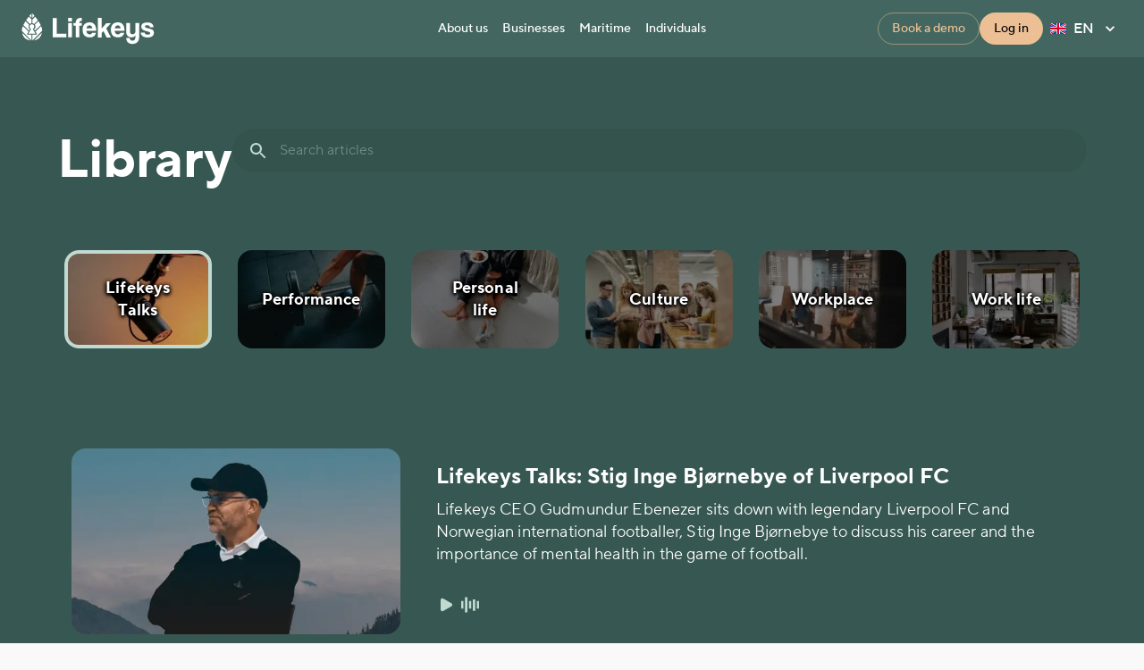

--- FILE ---
content_type: text/html; charset=utf-8
request_url: https://lifekeyshealth.com/library?category=society
body_size: 40927
content:
<!DOCTYPE html><html lang="en-GB" translate="no" class="__variable_d4bb37"><head><meta charSet="utf-8"/><meta name="viewport" content="width=device-width, initial-scale=1"/><link rel="preload" as="image" imageSrcSet="/_next/image?url=%2F_next%2Fstatic%2Fmedia%2Flifekeys-talks.1e2043c6.webp&amp;w=64&amp;q=75 64w, /_next/image?url=%2F_next%2Fstatic%2Fmedia%2Flifekeys-talks.1e2043c6.webp&amp;w=128&amp;q=75 128w, /_next/image?url=%2F_next%2Fstatic%2Fmedia%2Flifekeys-talks.1e2043c6.webp&amp;w=256&amp;q=75 256w, /_next/image?url=%2F_next%2Fstatic%2Fmedia%2Flifekeys-talks.1e2043c6.webp&amp;w=384&amp;q=75 384w, /_next/image?url=%2F_next%2Fstatic%2Fmedia%2Flifekeys-talks.1e2043c6.webp&amp;w=512&amp;q=75 512w, /_next/image?url=%2F_next%2Fstatic%2Fmedia%2Flifekeys-talks.1e2043c6.webp&amp;w=768&amp;q=75 768w, /_next/image?url=%2F_next%2Fstatic%2Fmedia%2Flifekeys-talks.1e2043c6.webp&amp;w=1280&amp;q=75 1280w, /_next/image?url=%2F_next%2Fstatic%2Fmedia%2Flifekeys-talks.1e2043c6.webp&amp;w=1536&amp;q=75 1536w, /_next/image?url=%2F_next%2Fstatic%2Fmedia%2Flifekeys-talks.1e2043c6.webp&amp;w=1920&amp;q=75 1920w, /_next/image?url=%2F_next%2Fstatic%2Fmedia%2Flifekeys-talks.1e2043c6.webp&amp;w=2560&amp;q=75 2560w" imageSizes="165px"/><link rel="preload" as="image" imageSrcSet="/_next/image?url=%2F_next%2Fstatic%2Fmedia%2Fperformance.cb2b10f3.webp&amp;w=64&amp;q=75 64w, /_next/image?url=%2F_next%2Fstatic%2Fmedia%2Fperformance.cb2b10f3.webp&amp;w=128&amp;q=75 128w, /_next/image?url=%2F_next%2Fstatic%2Fmedia%2Fperformance.cb2b10f3.webp&amp;w=256&amp;q=75 256w, /_next/image?url=%2F_next%2Fstatic%2Fmedia%2Fperformance.cb2b10f3.webp&amp;w=384&amp;q=75 384w, /_next/image?url=%2F_next%2Fstatic%2Fmedia%2Fperformance.cb2b10f3.webp&amp;w=512&amp;q=75 512w, /_next/image?url=%2F_next%2Fstatic%2Fmedia%2Fperformance.cb2b10f3.webp&amp;w=768&amp;q=75 768w, /_next/image?url=%2F_next%2Fstatic%2Fmedia%2Fperformance.cb2b10f3.webp&amp;w=1280&amp;q=75 1280w, /_next/image?url=%2F_next%2Fstatic%2Fmedia%2Fperformance.cb2b10f3.webp&amp;w=1536&amp;q=75 1536w, /_next/image?url=%2F_next%2Fstatic%2Fmedia%2Fperformance.cb2b10f3.webp&amp;w=1920&amp;q=75 1920w, /_next/image?url=%2F_next%2Fstatic%2Fmedia%2Fperformance.cb2b10f3.webp&amp;w=2560&amp;q=75 2560w" imageSizes="165px"/><link rel="preload" as="image" imageSrcSet="/_next/image?url=%2F_next%2Fstatic%2Fmedia%2Fpersonal-life.11f6bd02.webp&amp;w=64&amp;q=75 64w, /_next/image?url=%2F_next%2Fstatic%2Fmedia%2Fpersonal-life.11f6bd02.webp&amp;w=128&amp;q=75 128w, /_next/image?url=%2F_next%2Fstatic%2Fmedia%2Fpersonal-life.11f6bd02.webp&amp;w=256&amp;q=75 256w, /_next/image?url=%2F_next%2Fstatic%2Fmedia%2Fpersonal-life.11f6bd02.webp&amp;w=384&amp;q=75 384w, /_next/image?url=%2F_next%2Fstatic%2Fmedia%2Fpersonal-life.11f6bd02.webp&amp;w=512&amp;q=75 512w, /_next/image?url=%2F_next%2Fstatic%2Fmedia%2Fpersonal-life.11f6bd02.webp&amp;w=768&amp;q=75 768w, /_next/image?url=%2F_next%2Fstatic%2Fmedia%2Fpersonal-life.11f6bd02.webp&amp;w=1280&amp;q=75 1280w, /_next/image?url=%2F_next%2Fstatic%2Fmedia%2Fpersonal-life.11f6bd02.webp&amp;w=1536&amp;q=75 1536w, /_next/image?url=%2F_next%2Fstatic%2Fmedia%2Fpersonal-life.11f6bd02.webp&amp;w=1920&amp;q=75 1920w, /_next/image?url=%2F_next%2Fstatic%2Fmedia%2Fpersonal-life.11f6bd02.webp&amp;w=2560&amp;q=75 2560w" imageSizes="165px"/><link rel="preload" as="image" imageSrcSet="/_next/image?url=%2F_next%2Fstatic%2Fmedia%2Fculture.04b796ed.webp&amp;w=64&amp;q=75 64w, /_next/image?url=%2F_next%2Fstatic%2Fmedia%2Fculture.04b796ed.webp&amp;w=128&amp;q=75 128w, /_next/image?url=%2F_next%2Fstatic%2Fmedia%2Fculture.04b796ed.webp&amp;w=256&amp;q=75 256w, /_next/image?url=%2F_next%2Fstatic%2Fmedia%2Fculture.04b796ed.webp&amp;w=384&amp;q=75 384w, /_next/image?url=%2F_next%2Fstatic%2Fmedia%2Fculture.04b796ed.webp&amp;w=512&amp;q=75 512w, /_next/image?url=%2F_next%2Fstatic%2Fmedia%2Fculture.04b796ed.webp&amp;w=768&amp;q=75 768w, /_next/image?url=%2F_next%2Fstatic%2Fmedia%2Fculture.04b796ed.webp&amp;w=1280&amp;q=75 1280w, /_next/image?url=%2F_next%2Fstatic%2Fmedia%2Fculture.04b796ed.webp&amp;w=1536&amp;q=75 1536w, /_next/image?url=%2F_next%2Fstatic%2Fmedia%2Fculture.04b796ed.webp&amp;w=1920&amp;q=75 1920w, /_next/image?url=%2F_next%2Fstatic%2Fmedia%2Fculture.04b796ed.webp&amp;w=2560&amp;q=75 2560w" imageSizes="165px"/><link rel="preload" as="image" imageSrcSet="/_next/image?url=%2F_next%2Fstatic%2Fmedia%2Fworkplace.10426ba0.webp&amp;w=64&amp;q=75 64w, /_next/image?url=%2F_next%2Fstatic%2Fmedia%2Fworkplace.10426ba0.webp&amp;w=128&amp;q=75 128w, /_next/image?url=%2F_next%2Fstatic%2Fmedia%2Fworkplace.10426ba0.webp&amp;w=256&amp;q=75 256w, /_next/image?url=%2F_next%2Fstatic%2Fmedia%2Fworkplace.10426ba0.webp&amp;w=384&amp;q=75 384w, /_next/image?url=%2F_next%2Fstatic%2Fmedia%2Fworkplace.10426ba0.webp&amp;w=512&amp;q=75 512w, /_next/image?url=%2F_next%2Fstatic%2Fmedia%2Fworkplace.10426ba0.webp&amp;w=768&amp;q=75 768w, /_next/image?url=%2F_next%2Fstatic%2Fmedia%2Fworkplace.10426ba0.webp&amp;w=1280&amp;q=75 1280w, /_next/image?url=%2F_next%2Fstatic%2Fmedia%2Fworkplace.10426ba0.webp&amp;w=1536&amp;q=75 1536w, /_next/image?url=%2F_next%2Fstatic%2Fmedia%2Fworkplace.10426ba0.webp&amp;w=1920&amp;q=75 1920w, /_next/image?url=%2F_next%2Fstatic%2Fmedia%2Fworkplace.10426ba0.webp&amp;w=2560&amp;q=75 2560w" imageSizes="165px"/><link rel="preload" as="image" imageSrcSet="/_next/image?url=%2F_next%2Fstatic%2Fmedia%2Fwork-life.7e08aa50.webp&amp;w=64&amp;q=75 64w, /_next/image?url=%2F_next%2Fstatic%2Fmedia%2Fwork-life.7e08aa50.webp&amp;w=128&amp;q=75 128w, /_next/image?url=%2F_next%2Fstatic%2Fmedia%2Fwork-life.7e08aa50.webp&amp;w=256&amp;q=75 256w, /_next/image?url=%2F_next%2Fstatic%2Fmedia%2Fwork-life.7e08aa50.webp&amp;w=384&amp;q=75 384w, /_next/image?url=%2F_next%2Fstatic%2Fmedia%2Fwork-life.7e08aa50.webp&amp;w=512&amp;q=75 512w, /_next/image?url=%2F_next%2Fstatic%2Fmedia%2Fwork-life.7e08aa50.webp&amp;w=768&amp;q=75 768w, /_next/image?url=%2F_next%2Fstatic%2Fmedia%2Fwork-life.7e08aa50.webp&amp;w=1280&amp;q=75 1280w, /_next/image?url=%2F_next%2Fstatic%2Fmedia%2Fwork-life.7e08aa50.webp&amp;w=1536&amp;q=75 1536w, /_next/image?url=%2F_next%2Fstatic%2Fmedia%2Fwork-life.7e08aa50.webp&amp;w=1920&amp;q=75 1920w, /_next/image?url=%2F_next%2Fstatic%2Fmedia%2Fwork-life.7e08aa50.webp&amp;w=2560&amp;q=75 2560w" imageSizes="165px"/><link rel="preload" as="image" imageSrcSet="/_next/image?url=https%3A%2F%2Fcdn.lifekeyshealth.com%2Farticles%2FStig.webp&amp;w=512&amp;q=75 512w, /_next/image?url=https%3A%2F%2Fcdn.lifekeyshealth.com%2Farticles%2FStig.webp&amp;w=768&amp;q=75 768w, /_next/image?url=https%3A%2F%2Fcdn.lifekeyshealth.com%2Farticles%2FStig.webp&amp;w=1280&amp;q=75 1280w, /_next/image?url=https%3A%2F%2Fcdn.lifekeyshealth.com%2Farticles%2FStig.webp&amp;w=1536&amp;q=75 1536w, /_next/image?url=https%3A%2F%2Fcdn.lifekeyshealth.com%2Farticles%2FStig.webp&amp;w=1920&amp;q=75 1920w, /_next/image?url=https%3A%2F%2Fcdn.lifekeyshealth.com%2Farticles%2FStig.webp&amp;w=2560&amp;q=75 2560w" imageSizes="100vw"/><link rel="preload" as="image" imageSrcSet="/_next/image?url=https%3A%2F%2Fcdn.lifekeyshealth.com%2Farticles%2FJohanl.webp&amp;w=512&amp;q=75 512w, /_next/image?url=https%3A%2F%2Fcdn.lifekeyshealth.com%2Farticles%2FJohanl.webp&amp;w=768&amp;q=75 768w, /_next/image?url=https%3A%2F%2Fcdn.lifekeyshealth.com%2Farticles%2FJohanl.webp&amp;w=1280&amp;q=75 1280w, /_next/image?url=https%3A%2F%2Fcdn.lifekeyshealth.com%2Farticles%2FJohanl.webp&amp;w=1536&amp;q=75 1536w, /_next/image?url=https%3A%2F%2Fcdn.lifekeyshealth.com%2Farticles%2FJohanl.webp&amp;w=1920&amp;q=75 1920w, /_next/image?url=https%3A%2F%2Fcdn.lifekeyshealth.com%2Farticles%2FJohanl.webp&amp;w=2560&amp;q=75 2560w" imageSizes="100vw"/><link rel="stylesheet" href="/_next/static/css/985e64ed6d4adbce.css" data-precedence="next"/><link rel="preload" as="script" fetchPriority="low" href="/_next/static/chunks/webpack-d457327bd52295d4.js"/><script src="/_next/static/chunks/f8980376-cd7b5797a6f9dfc8.js" async=""></script><script src="/_next/static/chunks/5046-df264c47d310821b.js" async=""></script><script src="/_next/static/chunks/main-app-a69f3013bfb09fd8.js" async=""></script><script src="/_next/static/chunks/8157-edc73691e2df42d6.js" async=""></script><script src="/_next/static/chunks/1750-3885a9c7043e7b3b.js" async=""></script><script src="/_next/static/chunks/app/global-error-b9d78e518c31ed55.js" async=""></script><script src="/_next/static/chunks/9646-ebbdd1e26880b1c6.js" async=""></script><script src="/_next/static/chunks/4901-4dd786b068085141.js" async=""></script><script src="/_next/static/chunks/3770-8979d73c51511901.js" async=""></script><script src="/_next/static/chunks/6086-c65e31507fa0c9dd.js" async=""></script><script src="/_next/static/chunks/7650-e46120a9d3de12d7.js" async=""></script><script src="/_next/static/chunks/app/%5Blang%5D/layout-94e6494786dee3da.js" async=""></script><script src="/_next/static/chunks/1589ae74-54d94ebb5afd6bba.js" async=""></script><script src="/_next/static/chunks/2141-deca4e28b77e2c85.js" async=""></script><script src="/_next/static/chunks/5573-97dc0eb3c6698933.js" async=""></script><script src="/_next/static/chunks/4173-f1f58894979ef908.js" async=""></script><script src="/_next/static/chunks/8053-5ae92040ad38335d.js" async=""></script><script src="/_next/static/chunks/4070-7851e3c786f81dcf.js" async=""></script><script src="/_next/static/chunks/1269-44295725db00da3b.js" async=""></script><script src="/_next/static/chunks/943-3fab2de42da7b602.js" async=""></script><script src="/_next/static/chunks/app/%5Blang%5D/library/page-5f8f41d45b174140.js" async=""></script><meta name="next-size-adjust" content=""/><title>Library | Lifekeys</title><meta name="description" content="Insights on topics in mental health, online therapy, relationships, career and personal development as well as episodes of the Lifekeys Talks podcast."/><link rel="canonical" href="https://lifekeyshealth.com/library"/><link rel="alternate" hrefLang="en-GB" href="https://lifekeyshealth.com/library"/><link rel="alternate" hrefLang="nb-NO" href="https://lifekeyshealth.com/nb-NO/library"/><link rel="alternate" hrefLang="is-IS" href="https://lifekeyshealth.com/is-IS/library"/><link rel="alternate" hrefLang="sv-SE" href="https://lifekeyshealth.com/sv-SE/library"/><link rel="alternate" hrefLang="es-ES" href="https://lifekeyshealth.com/es-ES/library"/><meta name="format-detection" content="telephone=no"/><meta property="og:title" content="Library | Lifekeys"/><meta property="og:description" content="Insights on topics in mental health, online therapy, relationships, career and personal development as well as episodes of the Lifekeys Talks podcast."/><meta name="twitter:card" content="summary"/><meta name="twitter:title" content="Library | Lifekeys"/><meta name="twitter:description" content="Insights on topics in mental health, online therapy, relationships, career and personal development as well as episodes of the Lifekeys Talks podcast."/><link rel="icon" href="/favicon.ico" type="image/x-icon" sizes="32x32"/><link rel="icon" href="/icon?2ac008d70fd5be86" type="image/png" sizes="32x32"/><link rel="apple-touch-icon" href="/apple-icon?227e5a09461c63d7" type="image/png" sizes="180x180"/><meta name="sentry-trace" content="6f073ff14209c933eea24d871fbc2966-548fafad614fc6ea"/><meta name="baggage" content="sentry-environment=master,sentry-release=b3e2d5090b2ef87971353ca5da182853a30eb436,sentry-public_key=e45955bc30044c2eb8dbc3f27279339d,sentry-trace_id=6f073ff14209c933eea24d871fbc2966,sentry-org_id=4505566947704832"/><script src="/_next/static/chunks/polyfills-42372ed130431b0a.js" noModule=""></script><style data-emotion="mui-global 1rnxjic">html{-webkit-font-smoothing:antialiased;-moz-osx-font-smoothing:grayscale;box-sizing:border-box;-webkit-text-size-adjust:100%;}*,*::before,*::after{box-sizing:inherit;}strong,b{font-weight:700;}body{margin:0;color:#05060D;font-family:var(--font-tt-norms-pro, "TTNormsPro", "Helvetica", "Arial", sans-serif);font-weight:400;font-size:1rem;line-height:1.5;background-color:#F9F9F9;}@media print{body{background-color:#fff;}}body::backdrop{background-color:#F9F9F9;}</style><style data-emotion="mui-global 1ul5tw7">html,body{height:100%;}</style><style data-emotion="mui-global 1prfaxn">@-webkit-keyframes mui-auto-fill{from{display:block;}}@keyframes mui-auto-fill{from{display:block;}}@-webkit-keyframes mui-auto-fill-cancel{from{display:block;}}@keyframes mui-auto-fill-cancel{from{display:block;}}</style><style data-emotion="mui 11t4k9s 1dgugnz ole8sf depviu bxo6pd 1sbavpt vj2ncg 18dp4bu 5whiwa gdrcuz 23b6o9 q7mezt 14yoxd 1hog1e3 blsj13 zpa5ak eyppkq 1g78ho2 1xdhyk6 13wylk3 1omdnc 1ih6gg2 1jouir5 trnbrc 155ipa1 zm3qx2 1806hw6 1exj9hr jmiojc 1k0gkc1 56rzr7 gzzmvp 1o660a4 ezkjos 1i6vpis 19yku0z ggd1gy abqyn 15830to 9vd5ud 8ks90b 1cbf1l2 1lxa9ne qfr4l5 e470j9 h8ceqr 16js65g 1c0xoop 1qz9gyt 1nm1vp2 16f4vaj ss8k4k 1862j1p 142zcit fn8qzr 161fcil 1j927az 1097hej vh810p lnfou9 51eq8m eprqk3 wnanf9 nnl8u7 9el2ir 1e4b485 9wvnva 1tnpzoe 8zb4yb gl95ii 1wduhak w2yvg3 j8o3i8 jl7fkg lr8n7a 1ukoftg 1g1qrd8 6wxkz7 gv8tvy 1gp74yy ezt6y4 1zrfnf 1dmqcz3 pyyo6i 1ov46kg 9jay18 ehywd3 1xizmgc 5vqfbv 74yo20 1r8rybf 1huica5">.mui-11t4k9s{overflow:hidden;border-radius:16px;border-radius:16px;color:#05060D;max-width:600px;position:fixed;z-index:9999;bottom:24px;left:24px;}@media (min-width:0px){.mui-11t4k9s{display:none;}}@media (min-width:900px){.mui-11t4k9s{display:block;}}.mui-1dgugnz{background-color:#fff;color:#05060D;-webkit-transition:box-shadow 300ms cubic-bezier(0.4, 0, 0.2, 1) 0ms;transition:box-shadow 300ms cubic-bezier(0.4, 0, 0.2, 1) 0ms;border-radius:4px;box-shadow:var(--Paper-shadow);background-image:var(--Paper-overlay);overflow:hidden;border-radius:16px;border-radius:16px;color:#05060D;max-width:600px;position:fixed;z-index:9999;bottom:24px;left:24px;}@media (min-width:0px){.mui-1dgugnz{display:none;}}@media (min-width:900px){.mui-1dgugnz{display:block;}}.mui-ole8sf{z-index:1200;z-index:9999;}@media (min-width:900px){.mui-ole8sf{display:none;}}@media print{.mui-depviu{position:absolute!important;}}.mui-bxo6pd{display:-webkit-box;display:-webkit-flex;display:-ms-flexbox;display:flex;-webkit-flex-direction:column;-ms-flex-direction:column;flex-direction:column;min-height:100vh;-webkit-box-pack:justify;-webkit-justify-content:space-between;justify-content:space-between;background-color:#375852;}.mui-1sbavpt{display:-webkit-box;display:-webkit-flex;display:-ms-flexbox;display:flex;-webkit-flex-direction:column;-ms-flex-direction:column;flex-direction:column;width:100%;box-sizing:border-box;-webkit-flex-shrink:0;-ms-flex-negative:0;flex-shrink:0;position:-webkit-sticky;position:sticky;z-index:1100;top:0;left:auto;right:0;--AppBar-background:#4C796D;--AppBar-color:#FFFFFF;background-color:var(--AppBar-background);color:var(--AppBar-color);background-color:#436760;}.mui-vj2ncg{background-color:#fff;color:#05060D;-webkit-transition:box-shadow 300ms cubic-bezier(0.4, 0, 0.2, 1) 0ms;transition:box-shadow 300ms cubic-bezier(0.4, 0, 0.2, 1) 0ms;box-shadow:var(--Paper-shadow);background-image:var(--Paper-overlay);display:-webkit-box;display:-webkit-flex;display:-ms-flexbox;display:flex;-webkit-flex-direction:column;-ms-flex-direction:column;flex-direction:column;width:100%;box-sizing:border-box;-webkit-flex-shrink:0;-ms-flex-negative:0;flex-shrink:0;position:-webkit-sticky;position:sticky;z-index:1100;top:0;left:auto;right:0;--AppBar-background:#4C796D;--AppBar-color:#FFFFFF;background-color:var(--AppBar-background);color:var(--AppBar-color);background-color:#436760;}.mui-18dp4bu{width:100%;margin-left:auto;box-sizing:border-box;margin-right:auto;padding-left:16px;padding-right:16px;}@media (min-width:600px){.mui-18dp4bu{padding-left:24px;padding-right:24px;}}@media (min-width:1536px){.mui-18dp4bu{padding-left:152px;padding-right:152px;}}.mui-5whiwa{position:relative;display:-webkit-box;display:-webkit-flex;display:-ms-flexbox;display:flex;-webkit-align-items:center;-webkit-box-align:center;-ms-flex-align:center;align-items:center;padding-left:16px;padding-right:16px;min-height:56px;}@media (min-width:600px){.mui-5whiwa{padding-left:24px;padding-right:24px;}}@media (min-width:0px){@media (orientation: landscape){.mui-5whiwa{min-height:48px;}}}@media (min-width:600px){.mui-5whiwa{min-height:64px;}}@media (min-width:0px){.mui-5whiwa{padding-left:8px;padding-right:8px;display:-webkit-box;display:-webkit-flex;display:-ms-flexbox;display:flex;}}@media (min-width:900px){.mui-5whiwa{display:none;}}.mui-gdrcuz{text-align:center;-webkit-flex:0 0 auto;-ms-flex:0 0 auto;flex:0 0 auto;font-size:1.5rem;padding:8px;border-radius:50%;color:rgba(0, 0, 0, 0.54);-webkit-transition:background-color 150ms cubic-bezier(0.4, 0, 0.2, 1) 0ms;transition:background-color 150ms cubic-bezier(0.4, 0, 0.2, 1) 0ms;--IconButton-hoverBg:rgba(0, 0, 0, 0.04);color:inherit;padding:12px;font-size:1.75rem;}.mui-gdrcuz:hover{background-color:var(--IconButton-hoverBg);}@media (hover: none){.mui-gdrcuz:hover{background-color:transparent;}}.mui-gdrcuz.Mui-disabled{background-color:transparent;color:rgba(0, 0, 0, 0.26);}.mui-gdrcuz.MuiIconButton-loading{color:transparent;}.mui-23b6o9{display:-webkit-inline-box;display:-webkit-inline-flex;display:-ms-inline-flexbox;display:inline-flex;-webkit-align-items:center;-webkit-box-align:center;-ms-flex-align:center;align-items:center;-webkit-box-pack:center;-ms-flex-pack:center;-webkit-justify-content:center;justify-content:center;position:relative;box-sizing:border-box;-webkit-tap-highlight-color:transparent;background-color:transparent;outline:0;border:0;margin:0;border-radius:0;padding:0;cursor:pointer;-webkit-user-select:none;-moz-user-select:none;-ms-user-select:none;user-select:none;vertical-align:middle;-moz-appearance:none;-webkit-appearance:none;-webkit-text-decoration:none;text-decoration:none;color:inherit;outline:2px solid transparent;outline-offset:2px;z-index:1;text-align:center;-webkit-flex:0 0 auto;-ms-flex:0 0 auto;flex:0 0 auto;font-size:1.5rem;padding:8px;border-radius:50%;color:rgba(0, 0, 0, 0.54);-webkit-transition:background-color 150ms cubic-bezier(0.4, 0, 0.2, 1) 0ms;transition:background-color 150ms cubic-bezier(0.4, 0, 0.2, 1) 0ms;--IconButton-hoverBg:rgba(0, 0, 0, 0.04);color:inherit;padding:12px;font-size:1.75rem;}.mui-23b6o9::-moz-focus-inner{border-style:none;}.mui-23b6o9.Mui-disabled{pointer-events:none;cursor:default;}@media print{.mui-23b6o9{-webkit-print-color-adjust:exact;color-adjust:exact;}}.mui-23b6o9.mui-23b6o9.mui-23b6o9{transition-property:color,background-color,box-shadow,border-color,outline;}.mui-23b6o9.Mui-focusVisible:focus-visible,.mui-23b6o9:focus-visible,.mui-23b6o9.Mui-focusVisible{outline:2px solid #000;box-shadow:0 0 0 2px #F9F9F9;}.mui-23b6o9.MuiCardActionArea-root,.mui-23b6o9.MuiCheckbox-root,.mui-23b6o9.MuiRadio-root{outline-offset:-2px;}.mui-23b6o9:hover{background-color:var(--IconButton-hoverBg);}@media (hover: none){.mui-23b6o9:hover{background-color:transparent;}}.mui-23b6o9.Mui-disabled{background-color:transparent;color:rgba(0, 0, 0, 0.26);}.mui-23b6o9.MuiIconButton-loading{color:transparent;}.mui-q7mezt{-webkit-user-select:none;-moz-user-select:none;-ms-user-select:none;user-select:none;width:1em;height:1em;display:inline-block;-webkit-flex-shrink:0;-ms-flex-negative:0;flex-shrink:0;-webkit-transition:fill 200ms cubic-bezier(0.4, 0, 0.2, 1) 0ms;transition:fill 200ms cubic-bezier(0.4, 0, 0.2, 1) 0ms;fill:currentColor;font-size:1.5rem;}.mui-14yoxd{z-index:1200;}.mui-1hog1e3{display:-webkit-box;display:-webkit-flex;display:-ms-flexbox;display:flex;-webkit-box-flex:1;-webkit-flex-grow:1;-ms-flex-positive:1;flex-grow:1;-webkit-box-pack:center;-ms-flex-pack:center;-webkit-justify-content:center;justify-content:center;}.mui-blsj13{text-transform:none;font-family:var(--font-tt-norms-pro, "TTNormsPro", "Helvetica", "Arial", sans-serif);font-weight:500;font-size:0.875rem;line-height:1.75;min-width:64px;padding:6px 16px;border:0;border-radius:4px;-webkit-transition:background-color 250ms cubic-bezier(0.4, 0, 0.2, 1) 0ms,box-shadow 250ms cubic-bezier(0.4, 0, 0.2, 1) 0ms,border-color 250ms cubic-bezier(0.4, 0, 0.2, 1) 0ms,color 250ms cubic-bezier(0.4, 0, 0.2, 1) 0ms;transition:background-color 250ms cubic-bezier(0.4, 0, 0.2, 1) 0ms,box-shadow 250ms cubic-bezier(0.4, 0, 0.2, 1) 0ms,border-color 250ms cubic-bezier(0.4, 0, 0.2, 1) 0ms,color 250ms cubic-bezier(0.4, 0, 0.2, 1) 0ms;padding:6px 8px;color:var(--variant-textColor);background-color:var(--variant-textBg);color:inherit;border-color:currentColor;--variant-containedBg:#e0e0e0;-webkit-transition:background-color 250ms cubic-bezier(0.4, 0, 0.2, 1) 0ms,box-shadow 250ms cubic-bezier(0.4, 0, 0.2, 1) 0ms,border-color 250ms cubic-bezier(0.4, 0, 0.2, 1) 0ms;transition:background-color 250ms cubic-bezier(0.4, 0, 0.2, 1) 0ms,box-shadow 250ms cubic-bezier(0.4, 0, 0.2, 1) 0ms,border-color 250ms cubic-bezier(0.4, 0, 0.2, 1) 0ms;border-radius:8px;}.mui-blsj13:hover{-webkit-text-decoration:none;text-decoration:none;}.mui-blsj13.Mui-disabled{color:rgba(0, 0, 0, 0.26);}@media (hover: hover){.mui-blsj13:hover{--variant-containedBg:#f5f5f5;--variant-textBg:rgba(5, 6, 13, 0.04);--variant-outlinedBg:rgba(5, 6, 13, 0.04);}}.mui-blsj13.MuiButton-loading{color:transparent;}.mui-zpa5ak{display:-webkit-inline-box;display:-webkit-inline-flex;display:-ms-inline-flexbox;display:inline-flex;-webkit-align-items:center;-webkit-box-align:center;-ms-flex-align:center;align-items:center;-webkit-box-pack:center;-ms-flex-pack:center;-webkit-justify-content:center;justify-content:center;position:relative;box-sizing:border-box;-webkit-tap-highlight-color:transparent;background-color:transparent;outline:0;border:0;margin:0;border-radius:0;padding:0;cursor:pointer;-webkit-user-select:none;-moz-user-select:none;-ms-user-select:none;user-select:none;vertical-align:middle;-moz-appearance:none;-webkit-appearance:none;-webkit-text-decoration:none;text-decoration:none;color:inherit;outline:2px solid transparent;outline-offset:2px;z-index:1;text-transform:none;font-family:var(--font-tt-norms-pro, "TTNormsPro", "Helvetica", "Arial", sans-serif);font-weight:500;font-size:0.875rem;line-height:1.75;min-width:64px;padding:6px 16px;border:0;border-radius:4px;-webkit-transition:background-color 250ms cubic-bezier(0.4, 0, 0.2, 1) 0ms,box-shadow 250ms cubic-bezier(0.4, 0, 0.2, 1) 0ms,border-color 250ms cubic-bezier(0.4, 0, 0.2, 1) 0ms,color 250ms cubic-bezier(0.4, 0, 0.2, 1) 0ms;transition:background-color 250ms cubic-bezier(0.4, 0, 0.2, 1) 0ms,box-shadow 250ms cubic-bezier(0.4, 0, 0.2, 1) 0ms,border-color 250ms cubic-bezier(0.4, 0, 0.2, 1) 0ms,color 250ms cubic-bezier(0.4, 0, 0.2, 1) 0ms;padding:6px 8px;color:var(--variant-textColor);background-color:var(--variant-textBg);color:inherit;border-color:currentColor;--variant-containedBg:#e0e0e0;-webkit-transition:background-color 250ms cubic-bezier(0.4, 0, 0.2, 1) 0ms,box-shadow 250ms cubic-bezier(0.4, 0, 0.2, 1) 0ms,border-color 250ms cubic-bezier(0.4, 0, 0.2, 1) 0ms;transition:background-color 250ms cubic-bezier(0.4, 0, 0.2, 1) 0ms,box-shadow 250ms cubic-bezier(0.4, 0, 0.2, 1) 0ms,border-color 250ms cubic-bezier(0.4, 0, 0.2, 1) 0ms;border-radius:8px;}.mui-zpa5ak::-moz-focus-inner{border-style:none;}.mui-zpa5ak.Mui-disabled{pointer-events:none;cursor:default;}@media print{.mui-zpa5ak{-webkit-print-color-adjust:exact;color-adjust:exact;}}.mui-zpa5ak.mui-zpa5ak.mui-zpa5ak{transition-property:color,background-color,box-shadow,border-color,outline;}.mui-zpa5ak.Mui-focusVisible:focus-visible,.mui-zpa5ak:focus-visible,.mui-zpa5ak.Mui-focusVisible{outline:2px solid #000;box-shadow:0 0 0 2px #F9F9F9;}.mui-zpa5ak.MuiCardActionArea-root,.mui-zpa5ak.MuiCheckbox-root,.mui-zpa5ak.MuiRadio-root{outline-offset:-2px;}.mui-zpa5ak:hover{-webkit-text-decoration:none;text-decoration:none;}.mui-zpa5ak.Mui-disabled{color:rgba(0, 0, 0, 0.26);}@media (hover: hover){.mui-zpa5ak:hover{--variant-containedBg:#f5f5f5;--variant-textBg:rgba(5, 6, 13, 0.04);--variant-outlinedBg:rgba(5, 6, 13, 0.04);}}.mui-zpa5ak.MuiButton-loading{color:transparent;}.mui-eyppkq{margin:0;font-family:var(--font-tt-norms-pro, "TTNormsPro", "Helvetica", "Arial", sans-serif);font-weight:400;font-size:1rem;line-height:1.5;font-weight:500;text-transform:uppercase;margin-left:8px;}.mui-1g78ho2{display:inherit;margin-right:-4px;margin-left:8px;}.mui-1g78ho2>*:nth-of-type(1){font-size:20px;}.mui-1omdnc{position:relative;display:-webkit-box;display:-webkit-flex;display:-ms-flexbox;display:flex;-webkit-align-items:center;-webkit-box-align:center;-ms-flex-align:center;align-items:center;padding-left:16px;padding-right:16px;min-height:56px;gap:8px;}@media (min-width:600px){.mui-1omdnc{padding-left:24px;padding-right:24px;}}@media (min-width:0px){@media (orientation: landscape){.mui-1omdnc{min-height:48px;}}}@media (min-width:600px){.mui-1omdnc{min-height:64px;}}@media (min-width:0px){.mui-1omdnc{padding-left:64px;padding-right:64px;display:none;}}@media (min-width:600px){.mui-1omdnc{padding-left:0px;padding-right:0px;}}@media (min-width:900px){.mui-1omdnc{display:grid;grid-template-columns:min-content auto 1fr;}}@media (min-width:1200px){.mui-1omdnc{grid-template-columns:1fr auto 1fr;}}.mui-1ih6gg2{display:-webkit-box;display:-webkit-flex;display:-ms-flexbox;display:flex;-webkit-flex-direction:row;-ms-flex-direction:row;flex-direction:row;gap:8px;-webkit-box-pack:center;-ms-flex-pack:center;-webkit-justify-content:center;justify-content:center;-webkit-box-flex:1;-webkit-flex-grow:1;-ms-flex-positive:1;flex-grow:1;}.mui-1jouir5{text-transform:none;font-family:var(--font-tt-norms-pro, "TTNormsPro", "Helvetica", "Arial", sans-serif);font-weight:500;font-size:0.875rem;line-height:1.75;min-width:64px;padding:6px 16px;border:0;border-radius:4px;-webkit-transition:background-color 250ms cubic-bezier(0.4, 0, 0.2, 1) 0ms,box-shadow 250ms cubic-bezier(0.4, 0, 0.2, 1) 0ms,border-color 250ms cubic-bezier(0.4, 0, 0.2, 1) 0ms,color 250ms cubic-bezier(0.4, 0, 0.2, 1) 0ms;transition:background-color 250ms cubic-bezier(0.4, 0, 0.2, 1) 0ms,box-shadow 250ms cubic-bezier(0.4, 0, 0.2, 1) 0ms,border-color 250ms cubic-bezier(0.4, 0, 0.2, 1) 0ms,color 250ms cubic-bezier(0.4, 0, 0.2, 1) 0ms;padding:6px 8px;color:var(--variant-textColor);background-color:var(--variant-textBg);--variant-textColor:#4C796D;--variant-outlinedColor:#4C796D;--variant-outlinedBorder:rgba(76, 121, 109, 0.5);--variant-containedColor:#FFFFFF;--variant-containedBg:#4C796D;-webkit-transition:background-color 250ms cubic-bezier(0.4, 0, 0.2, 1) 0ms,box-shadow 250ms cubic-bezier(0.4, 0, 0.2, 1) 0ms,border-color 250ms cubic-bezier(0.4, 0, 0.2, 1) 0ms;transition:background-color 250ms cubic-bezier(0.4, 0, 0.2, 1) 0ms,box-shadow 250ms cubic-bezier(0.4, 0, 0.2, 1) 0ms,border-color 250ms cubic-bezier(0.4, 0, 0.2, 1) 0ms;border-radius:8px;border-radius:8px;color:inherit;}.mui-1jouir5:hover{-webkit-text-decoration:none;text-decoration:none;}.mui-1jouir5.Mui-disabled{color:rgba(0, 0, 0, 0.26);}@media (hover: hover){.mui-1jouir5:hover{--variant-containedBg:#436760;--variant-textBg:rgba(76, 121, 109, 0.04);--variant-outlinedBorder:#4C796D;--variant-outlinedBg:rgba(76, 121, 109, 0.04);}}.mui-1jouir5.MuiButton-loading{color:transparent;}.mui-trnbrc{display:-webkit-inline-box;display:-webkit-inline-flex;display:-ms-inline-flexbox;display:inline-flex;-webkit-align-items:center;-webkit-box-align:center;-ms-flex-align:center;align-items:center;-webkit-box-pack:center;-ms-flex-pack:center;-webkit-justify-content:center;justify-content:center;position:relative;box-sizing:border-box;-webkit-tap-highlight-color:transparent;background-color:transparent;outline:0;border:0;margin:0;border-radius:0;padding:0;cursor:pointer;-webkit-user-select:none;-moz-user-select:none;-ms-user-select:none;user-select:none;vertical-align:middle;-moz-appearance:none;-webkit-appearance:none;-webkit-text-decoration:none;text-decoration:none;color:inherit;outline:2px solid transparent;outline-offset:2px;z-index:1;text-transform:none;font-family:var(--font-tt-norms-pro, "TTNormsPro", "Helvetica", "Arial", sans-serif);font-weight:500;font-size:0.875rem;line-height:1.75;min-width:64px;padding:6px 16px;border:0;border-radius:4px;-webkit-transition:background-color 250ms cubic-bezier(0.4, 0, 0.2, 1) 0ms,box-shadow 250ms cubic-bezier(0.4, 0, 0.2, 1) 0ms,border-color 250ms cubic-bezier(0.4, 0, 0.2, 1) 0ms,color 250ms cubic-bezier(0.4, 0, 0.2, 1) 0ms;transition:background-color 250ms cubic-bezier(0.4, 0, 0.2, 1) 0ms,box-shadow 250ms cubic-bezier(0.4, 0, 0.2, 1) 0ms,border-color 250ms cubic-bezier(0.4, 0, 0.2, 1) 0ms,color 250ms cubic-bezier(0.4, 0, 0.2, 1) 0ms;padding:6px 8px;color:var(--variant-textColor);background-color:var(--variant-textBg);--variant-textColor:#4C796D;--variant-outlinedColor:#4C796D;--variant-outlinedBorder:rgba(76, 121, 109, 0.5);--variant-containedColor:#FFFFFF;--variant-containedBg:#4C796D;-webkit-transition:background-color 250ms cubic-bezier(0.4, 0, 0.2, 1) 0ms,box-shadow 250ms cubic-bezier(0.4, 0, 0.2, 1) 0ms,border-color 250ms cubic-bezier(0.4, 0, 0.2, 1) 0ms;transition:background-color 250ms cubic-bezier(0.4, 0, 0.2, 1) 0ms,box-shadow 250ms cubic-bezier(0.4, 0, 0.2, 1) 0ms,border-color 250ms cubic-bezier(0.4, 0, 0.2, 1) 0ms;border-radius:8px;border-radius:8px;color:inherit;}.mui-trnbrc::-moz-focus-inner{border-style:none;}.mui-trnbrc.Mui-disabled{pointer-events:none;cursor:default;}@media print{.mui-trnbrc{-webkit-print-color-adjust:exact;color-adjust:exact;}}.mui-trnbrc.mui-trnbrc.mui-trnbrc{transition-property:color,background-color,box-shadow,border-color,outline;}.mui-trnbrc.Mui-focusVisible:focus-visible,.mui-trnbrc:focus-visible,.mui-trnbrc.Mui-focusVisible{outline:2px solid #000;box-shadow:0 0 0 2px #F9F9F9;}.mui-trnbrc.MuiCardActionArea-root,.mui-trnbrc.MuiCheckbox-root,.mui-trnbrc.MuiRadio-root{outline-offset:-2px;}.mui-trnbrc:hover{-webkit-text-decoration:none;text-decoration:none;}.mui-trnbrc.Mui-disabled{color:rgba(0, 0, 0, 0.26);}@media (hover: hover){.mui-trnbrc:hover{--variant-containedBg:#436760;--variant-textBg:rgba(76, 121, 109, 0.04);--variant-outlinedBorder:#4C796D;--variant-outlinedBg:rgba(76, 121, 109, 0.04);}}.mui-trnbrc.MuiButton-loading{color:transparent;}.mui-155ipa1{display:-webkit-box;display:-webkit-flex;display:-ms-flexbox;display:flex;-webkit-flex-direction:row;-ms-flex-direction:row;flex-direction:row;gap:16px;-webkit-box-flex:0;-webkit-flex-grow:0;-ms-flex-positive:0;flex-grow:0;justify-self:end;}.mui-zm3qx2{color:#FFFFFF;}.mui-1806hw6{width:100%;margin-left:auto;box-sizing:border-box;margin-right:auto;padding-left:16px;padding-right:16px;}@media (min-width:600px){.mui-1806hw6{padding-left:24px;padding-right:24px;}}@media (min-width:1200px){.mui-1806hw6{max-width:1200px;}}@media (min-width:0px){.mui-1806hw6{padding-top:32px;padding-bottom:32px;}}@media (min-width:900px){.mui-1806hw6{padding-top:80px;padding-bottom:80px;}}.mui-1exj9hr{display:-webkit-box;display:-webkit-flex;display:-ms-flexbox;display:flex;-webkit-flex-direction:column;-ms-flex-direction:column;flex-direction:column;}@media (min-width:0px){.mui-1exj9hr{-webkit-flex-direction:column;-ms-flex-direction:column;flex-direction:column;}}@media (min-width:900px){.mui-1exj9hr{-webkit-flex-direction:row;-ms-flex-direction:row;flex-direction:row;}}@media (min-width:0px){.mui-1exj9hr{gap:12px;-webkit-align-items:start;-webkit-box-align:start;-ms-flex-align:start;align-items:start;}}@media (min-width:900px){.mui-1exj9hr{gap:56px;-webkit-align-items:end;-webkit-box-align:end;-ms-flex-align:end;align-items:end;}}.mui-jmiojc{margin:0;font-size:3.75rem;line-height:1.2;letter-spacing:-0.00833em;font-family:var(--font-tt-norms-pro, "TTNormsPro", "Helvetica", "Arial", sans-serif);font-weight:300;font-weight:700;}@media (min-width:0px){.mui-jmiojc{font-size:2.125rem;}}@media (min-width:900px){.mui-jmiojc{font-size:3.75rem;}}@media (min-width:0px){.mui-1k0gkc1{margin-bottom:0px;}}@media (min-width:900px){.mui-1k0gkc1{margin-bottom:8px;}}.mui-56rzr7{display:-webkit-inline-box;display:-webkit-inline-flex;display:-ms-inline-flexbox;display:inline-flex;-webkit-flex-direction:column;-ms-flex-direction:column;flex-direction:column;position:relative;min-width:0;padding:0;margin:0;border:0;vertical-align:top;width:100%;}@media (min-width:0px){.mui-56rzr7{margin-bottom:0px;}}@media (min-width:900px){.mui-56rzr7{margin-bottom:8px;}}.mui-gzzmvp{font-family:var(--font-tt-norms-pro, "TTNormsPro", "Helvetica", "Arial", sans-serif);font-weight:400;font-size:1rem;line-height:1.4375em;color:#05060D;box-sizing:border-box;position:relative;cursor:text;display:-webkit-inline-box;display:-webkit-inline-flex;display:-ms-inline-flexbox;display:inline-flex;-webkit-align-items:center;-webkit-box-align:center;-ms-flex-align:center;align-items:center;width:100%;position:relative;background-color:rgba(0, 0, 0, 0.06);border-top-left-radius:4px;border-top-right-radius:4px;-webkit-transition:background-color 200ms cubic-bezier(0.0, 0, 0.2, 1) 0ms;transition:background-color 200ms cubic-bezier(0.0, 0, 0.2, 1) 0ms;padding-left:12px;border-radius:8px;border:1px solid transparent;border-radius:3996px;padding-left:16px;padding-right:16px;}.mui-gzzmvp.Mui-disabled{color:rgba(0, 0, 0, 0.38);cursor:default;}.mui-gzzmvp:hover{background-color:rgba(0, 0, 0, 0.09);}@media (hover: none){.mui-gzzmvp:hover{background-color:rgba(0, 0, 0, 0.06);}}.mui-gzzmvp.Mui-focused{background-color:rgba(0, 0, 0, 0.06);}.mui-gzzmvp.Mui-disabled{background-color:rgba(0, 0, 0, 0.12);}.mui-gzzmvp.Mui-focused{border:1px solid;border-color:#4C796D;}.mui-gzzmvp.Mui-error{border-color:#d32f2f;}.mui-1o660a4{position:relative;display:-webkit-inline-box;display:-webkit-inline-flex;display:-ms-inline-flexbox;display:inline-flex;vertical-align:middle;-webkit-flex-shrink:0;-ms-flex-negative:0;flex-shrink:0;}.mui-1o660a4 .MuiBadge-badge{background-color:#C0DAD2;}.mui-ezkjos{-webkit-user-select:none;-moz-user-select:none;-ms-user-select:none;user-select:none;width:1em;height:1em;display:inline-block;-webkit-flex-shrink:0;-ms-flex-negative:0;flex-shrink:0;-webkit-transition:fill 200ms cubic-bezier(0.4, 0, 0.2, 1) 0ms;transition:fill 200ms cubic-bezier(0.4, 0, 0.2, 1) 0ms;fill:currentColor;font-size:1.5rem;color:#C0DAD2;}.mui-1i6vpis{display:-webkit-box;display:-webkit-flex;display:-ms-flexbox;display:flex;-webkit-flex-direction:row;-ms-flex-direction:row;flex-direction:row;-webkit-box-flex-wrap:wrap;-webkit-flex-wrap:wrap;-ms-flex-wrap:wrap;flex-wrap:wrap;-webkit-box-pack:center;-ms-flex-pack:center;-webkit-justify-content:center;justify-content:center;-webkit-align-content:center;-ms-flex-line-pack:center;align-content:center;-webkit-align-items:center;-webkit-box-align:center;-ms-flex-align:center;align-items:center;position:absolute;box-sizing:border-box;font-family:var(--font-tt-norms-pro, "TTNormsPro", "Helvetica", "Arial", sans-serif);font-weight:500;font-size:0.75rem;min-width:20px;line-height:1;padding:0 6px;height:20px;border-radius:10px;z-index:1;-webkit-transition:-webkit-transform 225ms cubic-bezier(0.4, 0, 0.2, 1) 0ms;transition:transform 225ms cubic-bezier(0.4, 0, 0.2, 1) 0ms;background-color:#4C796D;color:#FFFFFF;border-radius:4px;height:8px;min-width:8px;padding:0;top:0;right:0;-webkit-transform:scale(1) translate(50%, -50%);-moz-transform:scale(1) translate(50%, -50%);-ms-transform:scale(1) translate(50%, -50%);transform:scale(1) translate(50%, -50%);transform-origin:100% 0%;-webkit-transition:-webkit-transform 195ms cubic-bezier(0.4, 0, 0.2, 1) 0ms;transition:transform 195ms cubic-bezier(0.4, 0, 0.2, 1) 0ms;}.mui-1i6vpis.MuiBadge-invisible{-webkit-transform:scale(0) translate(50%, -50%);-moz-transform:scale(0) translate(50%, -50%);-ms-transform:scale(0) translate(50%, -50%);transform:scale(0) translate(50%, -50%);}.mui-19yku0z{font:inherit;letter-spacing:inherit;color:currentColor;padding:4px 0 5px;border:0;box-sizing:content-box;background:none;height:1.4375em;margin:0;-webkit-tap-highlight-color:transparent;display:block;min-width:0;width:100%;-webkit-animation-name:mui-auto-fill-cancel;animation-name:mui-auto-fill-cancel;-webkit-animation-duration:10ms;animation-duration:10ms;padding-top:1px;padding-top:25px;padding-right:12px;padding-bottom:8px;padding-left:12px;padding-top:21px;padding-bottom:4px;padding-left:0;border-radius:8px;color:#C0DAD2;padding:12px;border-radius:3996px;}.mui-19yku0z::-webkit-input-placeholder{color:currentColor;opacity:0.42;-webkit-transition:opacity 200ms cubic-bezier(0.4, 0, 0.2, 1) 0ms;transition:opacity 200ms cubic-bezier(0.4, 0, 0.2, 1) 0ms;}.mui-19yku0z::-moz-placeholder{color:currentColor;opacity:0.42;-webkit-transition:opacity 200ms cubic-bezier(0.4, 0, 0.2, 1) 0ms;transition:opacity 200ms cubic-bezier(0.4, 0, 0.2, 1) 0ms;}.mui-19yku0z::-ms-input-placeholder{color:currentColor;opacity:0.42;-webkit-transition:opacity 200ms cubic-bezier(0.4, 0, 0.2, 1) 0ms;transition:opacity 200ms cubic-bezier(0.4, 0, 0.2, 1) 0ms;}.mui-19yku0z:focus{outline:0;}.mui-19yku0z:invalid{box-shadow:none;}.mui-19yku0z::-webkit-search-decoration{-webkit-appearance:none;}label[data-shrink=false]+.MuiInputBase-formControl .mui-19yku0z::-webkit-input-placeholder{opacity:0!important;}label[data-shrink=false]+.MuiInputBase-formControl .mui-19yku0z::-moz-placeholder{opacity:0!important;}label[data-shrink=false]+.MuiInputBase-formControl .mui-19yku0z::-ms-input-placeholder{opacity:0!important;}label[data-shrink=false]+.MuiInputBase-formControl .mui-19yku0z:focus::-webkit-input-placeholder{opacity:0.42;}label[data-shrink=false]+.MuiInputBase-formControl .mui-19yku0z:focus::-moz-placeholder{opacity:0.42;}label[data-shrink=false]+.MuiInputBase-formControl .mui-19yku0z:focus::-ms-input-placeholder{opacity:0.42;}.mui-19yku0z.Mui-disabled{opacity:1;-webkit-text-fill-color:rgba(0, 0, 0, 0.38);}.mui-19yku0z:-webkit-autofill{-webkit-animation-duration:5000s;animation-duration:5000s;-webkit-animation-name:mui-auto-fill;animation-name:mui-auto-fill;}.mui-19yku0z[type="search"]::-webkit-search-cancel-button{-webkit-appearance:none;}.mui-19yku0z:-webkit-autofill{border-top-left-radius:inherit;border-top-right-radius:inherit;}@media (min-width:0px){.mui-ggd1gy{margin-top:32px;}}@media (min-width:900px){.mui-ggd1gy{margin-top:64px;}}.mui-abqyn{height:0;overflow:hidden;-webkit-transition:height 300ms cubic-bezier(0.4, 0, 0.2, 1) 0ms;transition:height 300ms cubic-bezier(0.4, 0, 0.2, 1) 0ms;visibility:hidden;}.mui-15830to{display:-webkit-box;display:-webkit-flex;display:-ms-flexbox;display:flex;width:100%;}.mui-9vd5ud{width:100%;}.mui-8ks90b{margin:0;font-size:1.125rem;line-height:1.4;letter-spacing:0.00833em;font-family:var(--font-tt-norms-pro, "TTNormsPro", "Helvetica", "Arial", sans-serif);font-weight:400;}.mui-1cbf1l2{height:0;overflow:hidden;-webkit-transition:height 300ms cubic-bezier(0.4, 0, 0.2, 1) 0ms;transition:height 300ms cubic-bezier(0.4, 0, 0.2, 1) 0ms;height:auto;overflow:visible;}.mui-1lxa9ne{display:grid;gap:14px;justify-items:center;grid-auto-rows:66px;grid-template-columns:repeat(auto-fit, minmax(100px, 1fr));}@media (min-width:600px){.mui-1lxa9ne{grid-auto-rows:110px;grid-template-columns:repeat(auto-fit, minmax(165px, 1fr));}}.mui-qfr4l5{border-radius:16px;overflow:hidden;position:relative;background-color:#436760;color:#fff;-webkit-transition:box-shadow 150ms cubic-bezier(0.4, 0, 1, 1) 0ms;transition:box-shadow 150ms cubic-bezier(0.4, 0, 1, 1) 0ms;height:66px;width:100px;}.mui-qfr4l5 img{-webkit-transition:scale 150ms cubic-bezier(0.4, 0, 1, 1) 0ms,filter 150ms cubic-bezier(0.4, 0, 1, 1) 0ms;transition:scale 150ms cubic-bezier(0.4, 0, 1, 1) 0ms,filter 150ms cubic-bezier(0.4, 0, 1, 1) 0ms;-webkit-filter:brightness(0.75);filter:brightness(0.75);}.mui-qfr4l5:hover,.mui-qfr4l5:focus-visible{box-shadow:0px 3px 5px -1px rgba(0,0,0,0.2),0px 6px 10px 0px rgba(0,0,0,0.14),0px 1px 18px 0px rgba(0,0,0,0.12);}.mui-qfr4l5:hover img,.mui-qfr4l5:focus-visible img{scale:1.1;-webkit-filter:brightness(0.5);filter:brightness(0.5);}.mui-qfr4l5:active{box-shadow:0px 3px 3px -2px rgba(0,0,0,0.2),0px 3px 4px 0px rgba(0,0,0,0.14),0px 1px 8px 0px rgba(0,0,0,0.12);}@media (min-width:600px){.mui-qfr4l5{height:110px;width:165px;}}.mui-e470j9{display:-webkit-inline-box;display:-webkit-inline-flex;display:-ms-inline-flexbox;display:inline-flex;-webkit-align-items:center;-webkit-box-align:center;-ms-flex-align:center;align-items:center;-webkit-box-pack:center;-ms-flex-pack:center;-webkit-justify-content:center;justify-content:center;position:relative;box-sizing:border-box;-webkit-tap-highlight-color:transparent;background-color:transparent;outline:0;border:0;margin:0;border-radius:0;padding:0;cursor:pointer;-webkit-user-select:none;-moz-user-select:none;-ms-user-select:none;user-select:none;vertical-align:middle;-moz-appearance:none;-webkit-appearance:none;-webkit-text-decoration:none;text-decoration:none;color:inherit;outline:2px solid transparent;outline-offset:2px;z-index:1;border-radius:16px;overflow:hidden;position:relative;background-color:#436760;color:#fff;-webkit-transition:box-shadow 150ms cubic-bezier(0.4, 0, 1, 1) 0ms;transition:box-shadow 150ms cubic-bezier(0.4, 0, 1, 1) 0ms;height:66px;width:100px;}.mui-e470j9::-moz-focus-inner{border-style:none;}.mui-e470j9.Mui-disabled{pointer-events:none;cursor:default;}@media print{.mui-e470j9{-webkit-print-color-adjust:exact;color-adjust:exact;}}.mui-e470j9.mui-e470j9.mui-e470j9{transition-property:color,background-color,box-shadow,border-color,outline;}.mui-e470j9.Mui-focusVisible:focus-visible,.mui-e470j9:focus-visible,.mui-e470j9.Mui-focusVisible{outline:2px solid #000;box-shadow:0 0 0 2px #F9F9F9;}.mui-e470j9.MuiCardActionArea-root,.mui-e470j9.MuiCheckbox-root,.mui-e470j9.MuiRadio-root{outline-offset:-2px;}.mui-e470j9 img{-webkit-transition:scale 150ms cubic-bezier(0.4, 0, 1, 1) 0ms,filter 150ms cubic-bezier(0.4, 0, 1, 1) 0ms;transition:scale 150ms cubic-bezier(0.4, 0, 1, 1) 0ms,filter 150ms cubic-bezier(0.4, 0, 1, 1) 0ms;-webkit-filter:brightness(0.75);filter:brightness(0.75);}.mui-e470j9:hover,.mui-e470j9:focus-visible{box-shadow:0px 3px 5px -1px rgba(0,0,0,0.2),0px 6px 10px 0px rgba(0,0,0,0.14),0px 1px 18px 0px rgba(0,0,0,0.12);}.mui-e470j9:hover img,.mui-e470j9:focus-visible img{scale:1.1;-webkit-filter:brightness(0.5);filter:brightness(0.5);}.mui-e470j9:active{box-shadow:0px 3px 3px -2px rgba(0,0,0,0.2),0px 3px 4px 0px rgba(0,0,0,0.14),0px 1px 8px 0px rgba(0,0,0,0.12);}@media (min-width:600px){.mui-e470j9{height:110px;width:165px;}}.mui-h8ceqr{margin:0;font-size:1.125rem;line-height:1.4;letter-spacing:0.00555em;font-family:var(--font-tt-norms-pro, "TTNormsPro", "Helvetica", "Arial", sans-serif);font-weight:500;font-weight:700;position:absolute;top:50%;left:50%;text-shadow:0px 3px 1px rgba(0, 0, 0, 0.2),0px 2px 2px rgba(0, 0, 0, 0.14),0px 1px 5px rgba(0, 0, 0, 60.12),0px 1px 5px rgba(0, 0, 0, 10.12),0px 1px 5px rgba(0, 0, 0, 1.12);-webkit-transform:translate(-50%, -50%);-moz-transform:translate(-50%, -50%);-ms-transform:translate(-50%, -50%);transform:translate(-50%, -50%);text-align:center;}@media (min-width:0px){.mui-h8ceqr{font-size:0.875rem;}}@media (min-width:600px){.mui-h8ceqr{font-size:1.125rem;}}.mui-16js65g{position:absolute;top:0;left:0;width:100%;height:100%;z-index:2;border-radius:16px;border:4px solid #C0DAD2;-webkit-transition:opacity 150ms cubic-bezier(0.4, 0, 1, 1) 0ms;transition:opacity 150ms cubic-bezier(0.4, 0, 1, 1) 0ms;}.mui-1c0xoop{border-radius:16px;overflow:hidden;position:relative;background-color:#436760;color:#fff;-webkit-transition:box-shadow 150ms cubic-bezier(0.4, 0, 1, 1) 0ms;transition:box-shadow 150ms cubic-bezier(0.4, 0, 1, 1) 0ms;height:66px;width:100px;}.mui-1c0xoop img{-webkit-transition:scale 150ms cubic-bezier(0.4, 0, 1, 1) 0ms,filter 150ms cubic-bezier(0.4, 0, 1, 1) 0ms;transition:scale 150ms cubic-bezier(0.4, 0, 1, 1) 0ms,filter 150ms cubic-bezier(0.4, 0, 1, 1) 0ms;-webkit-filter:brightness(0.5);filter:brightness(0.5);}.mui-1c0xoop:hover,.mui-1c0xoop:focus-visible{box-shadow:0px 3px 5px -1px rgba(0,0,0,0.2),0px 6px 10px 0px rgba(0,0,0,0.14),0px 1px 18px 0px rgba(0,0,0,0.12);}.mui-1c0xoop:hover img,.mui-1c0xoop:focus-visible img{scale:1.1;-webkit-filter:brightness(0.5);filter:brightness(0.5);}.mui-1c0xoop:active{box-shadow:0px 3px 3px -2px rgba(0,0,0,0.2),0px 3px 4px 0px rgba(0,0,0,0.14),0px 1px 8px 0px rgba(0,0,0,0.12);}@media (min-width:600px){.mui-1c0xoop{height:110px;width:165px;}}.mui-1qz9gyt{display:-webkit-inline-box;display:-webkit-inline-flex;display:-ms-inline-flexbox;display:inline-flex;-webkit-align-items:center;-webkit-box-align:center;-ms-flex-align:center;align-items:center;-webkit-box-pack:center;-ms-flex-pack:center;-webkit-justify-content:center;justify-content:center;position:relative;box-sizing:border-box;-webkit-tap-highlight-color:transparent;background-color:transparent;outline:0;border:0;margin:0;border-radius:0;padding:0;cursor:pointer;-webkit-user-select:none;-moz-user-select:none;-ms-user-select:none;user-select:none;vertical-align:middle;-moz-appearance:none;-webkit-appearance:none;-webkit-text-decoration:none;text-decoration:none;color:inherit;outline:2px solid transparent;outline-offset:2px;z-index:1;border-radius:16px;overflow:hidden;position:relative;background-color:#436760;color:#fff;-webkit-transition:box-shadow 150ms cubic-bezier(0.4, 0, 1, 1) 0ms;transition:box-shadow 150ms cubic-bezier(0.4, 0, 1, 1) 0ms;height:66px;width:100px;}.mui-1qz9gyt::-moz-focus-inner{border-style:none;}.mui-1qz9gyt.Mui-disabled{pointer-events:none;cursor:default;}@media print{.mui-1qz9gyt{-webkit-print-color-adjust:exact;color-adjust:exact;}}.mui-1qz9gyt.mui-1qz9gyt.mui-1qz9gyt{transition-property:color,background-color,box-shadow,border-color,outline;}.mui-1qz9gyt.Mui-focusVisible:focus-visible,.mui-1qz9gyt:focus-visible,.mui-1qz9gyt.Mui-focusVisible{outline:2px solid #000;box-shadow:0 0 0 2px #F9F9F9;}.mui-1qz9gyt.MuiCardActionArea-root,.mui-1qz9gyt.MuiCheckbox-root,.mui-1qz9gyt.MuiRadio-root{outline-offset:-2px;}.mui-1qz9gyt img{-webkit-transition:scale 150ms cubic-bezier(0.4, 0, 1, 1) 0ms,filter 150ms cubic-bezier(0.4, 0, 1, 1) 0ms;transition:scale 150ms cubic-bezier(0.4, 0, 1, 1) 0ms,filter 150ms cubic-bezier(0.4, 0, 1, 1) 0ms;-webkit-filter:brightness(0.5);filter:brightness(0.5);}.mui-1qz9gyt:hover,.mui-1qz9gyt:focus-visible{box-shadow:0px 3px 5px -1px rgba(0,0,0,0.2),0px 6px 10px 0px rgba(0,0,0,0.14),0px 1px 18px 0px rgba(0,0,0,0.12);}.mui-1qz9gyt:hover img,.mui-1qz9gyt:focus-visible img{scale:1.1;-webkit-filter:brightness(0.5);filter:brightness(0.5);}.mui-1qz9gyt:active{box-shadow:0px 3px 3px -2px rgba(0,0,0,0.2),0px 3px 4px 0px rgba(0,0,0,0.14),0px 1px 8px 0px rgba(0,0,0,0.12);}@media (min-width:600px){.mui-1qz9gyt{height:110px;width:165px;}}.mui-1nm1vp2{display:-webkit-box;display:-webkit-flex;display:-ms-flexbox;display:flex;-webkit-flex-direction:column;-ms-flex-direction:column;flex-direction:column;}.mui-1nm1vp2>:not(style):not(style){margin:0;}.mui-1nm1vp2>:not(style)~:not(style){margin-top:48px;}@media (min-width:0px){.mui-1nm1vp2{margin-top:48px;}}@media (min-width:900px){.mui-1nm1vp2{margin-top:96px;}}.mui-16f4vaj{border-radius:8px;padding:16px;-webkit-transition:background-color 150ms cubic-bezier(0.4, 0, 1, 1) 0ms;transition:background-color 150ms cubic-bezier(0.4, 0, 1, 1) 0ms;display:-webkit-box;display:-webkit-flex;display:-ms-flexbox;display:flex;-webkit-flex-direction:column;-ms-flex-direction:column;flex-direction:column;color:currentColor;-webkit-text-decoration:none;text-decoration:none;}.mui-16f4vaj:hover img,.mui-16f4vaj:focus-visible img{scale:1.1;}.mui-16f4vaj img{-webkit-transition:scale 150ms cubic-bezier(0.4, 0, 1, 1) 0ms;transition:scale 150ms cubic-bezier(0.4, 0, 1, 1) 0ms;}.mui-16f4vaj:hover,.mui-16f4vaj:focus-visible{background-color:rgba(0, 0, 0, 0.12);}@media (min-width:900px){.mui-16f4vaj{-webkit-flex-direction:row;-ms-flex-direction:row;flex-direction:row;}}.mui-ss8k4k{background:linear-gradient(
			180deg,
			rgba(234, 234, 234, 0) 0%,
			rgba(76, 121, 109, 0.2) 100%
		),#EAEAEA;aspect-ratio:16/9;}.mui-1862j1p{position:relative;border-radius:16px;overflow:hidden;-webkit-flex-shrink:0;-ms-flex-negative:0;flex-shrink:0;background:linear-gradient(
			180deg,
			rgba(234, 234, 234, 0) 0%,
			rgba(76, 121, 109, 0.2) 100%
		),#EAEAEA;aspect-ratio:16/9;}@media (min-width:0px){.mui-1862j1p{width:100%;height:100%;}}@media (min-width:900px){.mui-1862j1p{width:368px;height:208px;}}.mui-142zcit{display:-webkit-box;display:-webkit-flex;display:-ms-flexbox;display:flex;-webkit-flex-direction:column;-ms-flex-direction:column;flex-direction:column;-webkit-box-pack:justify;-webkit-justify-content:space-between;justify-content:space-between;}.mui-142zcit>:not(style):not(style){margin:0;}.mui-142zcit>:not(style)~:not(style){margin-top:8px;}@media (min-width:0px){.mui-142zcit{padding:8px;padding-left:8px;}}@media (min-width:900px){.mui-142zcit{padding:16px;padding-left:40px;}}.mui-fn8qzr{margin:0;font-size:1.5rem;line-height:1.334;letter-spacing:0em;font-family:var(--font-tt-norms-pro, "TTNormsPro", "Helvetica", "Arial", sans-serif);font-weight:400;margin-bottom:0.35em;font-weight:700;}.mui-161fcil p:first-of-type,.mui-161fcil span:first-of-type,.mui-161fcil .MuiTypography-root:first-of-type{overflow:hidden;display:-webkit-box;-webkit-box-orient:vertical;-webkit-line-clamp:4;}.mui-161fcil p:not(:first-of-type),.mui-161fcil span:not(:first-of-type),.mui-161fcil .MuiTypography-root:not(:first-of-type){display:none;}.mui-1j927az{color:#C0DAD2;}.mui-1097hej{-webkit-user-select:none;-moz-user-select:none;-ms-user-select:none;user-select:none;width:1em;height:1em;display:inline-block;-webkit-flex-shrink:0;-ms-flex-negative:0;flex-shrink:0;-webkit-transition:fill 200ms cubic-bezier(0.4, 0, 0.2, 1) 0ms;transition:fill 200ms cubic-bezier(0.4, 0, 0.2, 1) 0ms;fill:currentColor;font-size:1.25rem;margin-right:8px;}.mui-vh810p{-webkit-user-select:none;-moz-user-select:none;-ms-user-select:none;user-select:none;width:1em;height:1em;display:inline-block;-webkit-flex-shrink:0;-ms-flex-negative:0;flex-shrink:0;-webkit-transition:fill 200ms cubic-bezier(0.4, 0, 0.2, 1) 0ms;transition:fill 200ms cubic-bezier(0.4, 0, 0.2, 1) 0ms;fill:currentColor;font-size:1.25rem;}.mui-lnfou9{display:-webkit-box;display:-webkit-flex;display:-ms-flexbox;display:flex;-webkit-box-pack:center;-ms-flex-pack:center;-webkit-justify-content:center;justify-content:center;}.mui-lnfou9 .MuiPaginationItem-root{margin:4px;}@media (min-width:600px){.mui-lnfou9 .MuiPaginationItem-root{margin:8px;}}.mui-lnfou9 .MuiPaginationItem-page{background-color:rgba(0, 0, 0, 0.12);}.mui-lnfou9 .MuiPaginationItem-page:hover{background-color:rgba(255, 255, 255, 0.12);}.mui-lnfou9 .MuiPaginationItem-page.Mui-selected{background-color:#C0DAD2;color:#000;}.mui-lnfou9 .MuiPaginationItem-page.Mui-selected:hover{background-color:#A0C7BB;}.mui-lnfou9 .MuiPaginationItem-previousNext{background-color:rgba(0, 0, 0, 0.26);color:#C0DAD2;}.mui-lnfou9 .MuiPaginationItem-previousNext:hover{background-color:rgba(255, 255, 255, 0.26);}.mui-51eq8m{display:-webkit-box;display:-webkit-flex;display:-ms-flexbox;display:flex;-webkit-box-flex-wrap:wrap;-webkit-flex-wrap:wrap;-ms-flex-wrap:wrap;flex-wrap:wrap;-webkit-align-items:center;-webkit-box-align:center;-ms-flex-align:center;align-items:center;padding:0;margin:0;list-style:none;}.mui-eprqk3{font-family:var(--font-tt-norms-pro, "TTNormsPro", "Helvetica", "Arial", sans-serif);font-weight:400;font-size:0.875rem;line-height:1.43;border-radius:16px;text-align:center;box-sizing:border-box;min-width:32px;height:32px;padding:0 6px;margin:0 3px;color:#05060D;-webkit-transition:color 250ms cubic-bezier(0.4, 0, 0.2, 1) 0ms,background-color 250ms cubic-bezier(0.4, 0, 0.2, 1) 0ms;transition:color 250ms cubic-bezier(0.4, 0, 0.2, 1) 0ms,background-color 250ms cubic-bezier(0.4, 0, 0.2, 1) 0ms;min-width:40px;height:40px;border-radius:20px;padding:0 10px;font-size:0.9375rem;}.mui-eprqk3.Mui-focusVisible{background-color:rgba(0, 0, 0, 0.12);}.mui-eprqk3.Mui-disabled{opacity:0.38;}.mui-eprqk3:hover{background-color:rgba(0, 0, 0, 0.04);}@media (hover: none){.mui-eprqk3:hover{background-color:transparent;}}.mui-eprqk3.Mui-selected{background-color:rgba(0, 0, 0, 0.08);}.mui-eprqk3.Mui-selected:hover{background-color:rgba(0, 0, 0, 0.12);}@media (hover: none){.mui-eprqk3.Mui-selected:hover{background-color:rgba(0, 0, 0, 0.08);}}.mui-eprqk3.Mui-selected.Mui-focusVisible{background-color:rgba(0, 0, 0, 0.2);}.mui-eprqk3.Mui-selected.Mui-disabled{opacity:1;color:rgba(0, 0, 0, 0.26);background-color:rgba(0, 0, 0, 0.08);}.mui-eprqk3.Mui-selected.Mui-disabled{color:rgba(0, 0, 0, 0.26);}.mui-wnanf9{display:-webkit-inline-box;display:-webkit-inline-flex;display:-ms-inline-flexbox;display:inline-flex;-webkit-align-items:center;-webkit-box-align:center;-ms-flex-align:center;align-items:center;-webkit-box-pack:center;-ms-flex-pack:center;-webkit-justify-content:center;justify-content:center;position:relative;box-sizing:border-box;-webkit-tap-highlight-color:transparent;background-color:transparent;outline:0;border:0;margin:0;border-radius:0;padding:0;cursor:pointer;-webkit-user-select:none;-moz-user-select:none;-ms-user-select:none;user-select:none;vertical-align:middle;-moz-appearance:none;-webkit-appearance:none;-webkit-text-decoration:none;text-decoration:none;color:inherit;outline:2px solid transparent;outline-offset:2px;z-index:1;font-family:var(--font-tt-norms-pro, "TTNormsPro", "Helvetica", "Arial", sans-serif);font-weight:400;font-size:0.875rem;line-height:1.43;border-radius:16px;text-align:center;box-sizing:border-box;min-width:32px;height:32px;padding:0 6px;margin:0 3px;color:#05060D;-webkit-transition:color 250ms cubic-bezier(0.4, 0, 0.2, 1) 0ms,background-color 250ms cubic-bezier(0.4, 0, 0.2, 1) 0ms;transition:color 250ms cubic-bezier(0.4, 0, 0.2, 1) 0ms,background-color 250ms cubic-bezier(0.4, 0, 0.2, 1) 0ms;min-width:40px;height:40px;border-radius:20px;padding:0 10px;font-size:0.9375rem;}.mui-wnanf9::-moz-focus-inner{border-style:none;}.mui-wnanf9.Mui-disabled{pointer-events:none;cursor:default;}@media print{.mui-wnanf9{-webkit-print-color-adjust:exact;color-adjust:exact;}}.mui-wnanf9.mui-wnanf9.mui-wnanf9{transition-property:color,background-color,box-shadow,border-color,outline;}.mui-wnanf9.Mui-focusVisible:focus-visible,.mui-wnanf9:focus-visible,.mui-wnanf9.Mui-focusVisible{outline:2px solid #000;box-shadow:0 0 0 2px #F9F9F9;}.mui-wnanf9.MuiCardActionArea-root,.mui-wnanf9.MuiCheckbox-root,.mui-wnanf9.MuiRadio-root{outline-offset:-2px;}.mui-wnanf9.Mui-focusVisible{background-color:rgba(0, 0, 0, 0.12);}.mui-wnanf9.Mui-disabled{opacity:0.38;}.mui-wnanf9:hover{background-color:rgba(0, 0, 0, 0.04);}@media (hover: none){.mui-wnanf9:hover{background-color:transparent;}}.mui-wnanf9.Mui-selected{background-color:rgba(0, 0, 0, 0.08);}.mui-wnanf9.Mui-selected:hover{background-color:rgba(0, 0, 0, 0.12);}@media (hover: none){.mui-wnanf9.Mui-selected:hover{background-color:rgba(0, 0, 0, 0.08);}}.mui-wnanf9.Mui-selected.Mui-focusVisible{background-color:rgba(0, 0, 0, 0.2);}.mui-wnanf9.Mui-selected.Mui-disabled{opacity:1;color:rgba(0, 0, 0, 0.26);background-color:rgba(0, 0, 0, 0.08);}.mui-wnanf9.Mui-selected.Mui-disabled{color:rgba(0, 0, 0, 0.26);}.mui-nnl8u7{font-size:1.25rem;margin:0 -8px;font-size:1.375rem;}.mui-9el2ir{-webkit-user-select:none;-moz-user-select:none;-ms-user-select:none;user-select:none;width:1em;height:1em;display:inline-block;-webkit-flex-shrink:0;-ms-flex-negative:0;flex-shrink:0;-webkit-transition:fill 200ms cubic-bezier(0.4, 0, 0.2, 1) 0ms;transition:fill 200ms cubic-bezier(0.4, 0, 0.2, 1) 0ms;fill:currentColor;font-size:1.5rem;font-size:1.25rem;margin:0 -8px;font-size:1.375rem;}.mui-1e4b485{background-color:#fff;color:#05060D;-webkit-transition:box-shadow 300ms cubic-bezier(0.4, 0, 0.2, 1) 0ms;transition:box-shadow 300ms cubic-bezier(0.4, 0, 0.2, 1) 0ms;border-radius:4px;box-shadow:var(--Paper-shadow);background-image:var(--Paper-overlay);background-color:#000;padding-top:56px;padding-bottom:56px;border-radius:0;}.mui-9wvnva{width:100%;margin-left:auto;box-sizing:border-box;margin-right:auto;padding-left:16px;padding-right:16px;}@media (min-width:600px){.mui-9wvnva{padding-left:24px;padding-right:24px;}}@media (min-width:1200px){.mui-9wvnva{max-width:1200px;}}.mui-1tnpzoe{display:-webkit-box;display:-webkit-flex;display:-ms-flexbox;display:flex;-webkit-flex-direction:column;-ms-flex-direction:column;flex-direction:column;-webkit-box-flex-wrap:wrap;-webkit-flex-wrap:wrap;-ms-flex-wrap:wrap;flex-wrap:wrap;-webkit-align-items:start;-webkit-box-align:start;-ms-flex-align:start;align-items:start;gap:32px;-webkit-box-pack:justify;-webkit-justify-content:space-between;justify-content:space-between;}@media (min-width:0px){.mui-1tnpzoe{-webkit-flex-direction:column;-ms-flex-direction:column;flex-direction:column;}}@media (min-width:600px){.mui-1tnpzoe{-webkit-flex-direction:row;-ms-flex-direction:row;flex-direction:row;}}.mui-1tnpzoe >*{-webkit-flex:1 1 0;-ms-flex:1 1 0;flex:1 1 0;}.mui-8zb4yb{margin:0;font-family:var(--font-tt-norms-pro, "TTNormsPro", "Helvetica", "Arial", sans-serif);font-weight:400;font-size:1rem;line-height:1.5;}.mui-gl95ii{margin:0;font-size:1.125rem;line-height:1.4;letter-spacing:0.00555em;font-family:var(--font-tt-norms-pro, "TTNormsPro", "Helvetica", "Arial", sans-serif);font-weight:500;color:#fff;font-weight:500;}.mui-1wduhak{list-style:none;margin:0;padding:0;position:relative;padding-top:8px;padding-bottom:8px;}.mui-w2yvg3{display:-webkit-box;display:-webkit-flex;display:-ms-flexbox;display:flex;-webkit-box-pack:start;-ms-flex-pack:start;-webkit-justify-content:flex-start;justify-content:flex-start;-webkit-align-items:center;-webkit-box-align:center;-ms-flex-align:center;align-items:center;position:relative;-webkit-text-decoration:none;text-decoration:none;width:100%;box-sizing:border-box;text-align:left;padding-top:8px;padding-bottom:8px;}.mui-j8o3i8{-webkit-text-decoration:none;text-decoration:none;color:#D9D9D9;}.mui-j8o3i8:hover{-webkit-text-decoration:underline;text-decoration:underline;}.mui-jl7fkg{margin:0;font-size:1.125rem;line-height:1.4;letter-spacing:0.00555em;font-family:var(--font-tt-norms-pro, "TTNormsPro", "Helvetica", "Arial", sans-serif);font-weight:500;font-weight:400;color:#D9D9D9;-webkit-text-decoration:none;text-decoration:none;color:#D9D9D9;}.mui-jl7fkg:hover{-webkit-text-decoration:underline;text-decoration:underline;}.mui-lr8n7a{-webkit-text-decoration:none;text-decoration:none;color:#D9D9D9;cursor:pointer;}.mui-lr8n7a:hover{-webkit-text-decoration:underline;text-decoration:underline;}.mui-1ukoftg{margin:0;font-size:1.125rem;line-height:1.4;letter-spacing:0.00555em;font-family:var(--font-tt-norms-pro, "TTNormsPro", "Helvetica", "Arial", sans-serif);font-weight:500;font-weight:400;color:#D9D9D9;-webkit-text-decoration:none;text-decoration:none;color:#D9D9D9;cursor:pointer;}.mui-1ukoftg:hover{-webkit-text-decoration:underline;text-decoration:underline;}.mui-1g1qrd8{margin:0;font-size:1.125rem;line-height:1.4;letter-spacing:0.00555em;font-family:var(--font-tt-norms-pro, "TTNormsPro", "Helvetica", "Arial", sans-serif);font-weight:500;font-weight:400;color:#D9D9D9;}.mui-6wxkz7{text-transform:none;font-family:var(--font-tt-norms-pro, "TTNormsPro", "Helvetica", "Arial", sans-serif);font-weight:500;font-size:0.875rem;line-height:1.75;min-width:64px;padding:6px 16px;border:0;border-radius:4px;-webkit-transition:background-color 250ms cubic-bezier(0.4, 0, 0.2, 1) 0ms,box-shadow 250ms cubic-bezier(0.4, 0, 0.2, 1) 0ms,border-color 250ms cubic-bezier(0.4, 0, 0.2, 1) 0ms,color 250ms cubic-bezier(0.4, 0, 0.2, 1) 0ms;transition:background-color 250ms cubic-bezier(0.4, 0, 0.2, 1) 0ms,box-shadow 250ms cubic-bezier(0.4, 0, 0.2, 1) 0ms,border-color 250ms cubic-bezier(0.4, 0, 0.2, 1) 0ms,color 250ms cubic-bezier(0.4, 0, 0.2, 1) 0ms;padding:5px 15px;border:1px solid currentColor;border-color:var(--variant-outlinedBorder, currentColor);background-color:var(--variant-outlinedBg);color:var(--variant-outlinedColor);--variant-textColor:#ECC094;--variant-outlinedColor:#ECC094;--variant-outlinedBorder:rgba(236, 192, 148, 0.5);--variant-containedColor:#05060D;--variant-containedBg:#ECC094;-webkit-transition:background-color 250ms cubic-bezier(0.4, 0, 0.2, 1) 0ms,box-shadow 250ms cubic-bezier(0.4, 0, 0.2, 1) 0ms,border-color 250ms cubic-bezier(0.4, 0, 0.2, 1) 0ms;transition:background-color 250ms cubic-bezier(0.4, 0, 0.2, 1) 0ms,box-shadow 250ms cubic-bezier(0.4, 0, 0.2, 1) 0ms,border-color 250ms cubic-bezier(0.4, 0, 0.2, 1) 0ms;border-radius:8px;border-radius:792px;}.mui-6wxkz7:hover{-webkit-text-decoration:none;text-decoration:none;}.mui-6wxkz7.Mui-disabled{color:rgba(0, 0, 0, 0.26);}.mui-6wxkz7.Mui-disabled{border:1px solid rgba(0, 0, 0, 0.12);}@media (hover: hover){.mui-6wxkz7:hover{--variant-containedBg:#E0B589;--variant-textBg:rgba(236, 192, 148, 0.04);--variant-outlinedBorder:#ECC094;--variant-outlinedBg:rgba(236, 192, 148, 0.04);}}.mui-6wxkz7.MuiButton-loading{color:transparent;}.mui-gv8tvy{display:-webkit-inline-box;display:-webkit-inline-flex;display:-ms-inline-flexbox;display:inline-flex;-webkit-align-items:center;-webkit-box-align:center;-ms-flex-align:center;align-items:center;-webkit-box-pack:center;-ms-flex-pack:center;-webkit-justify-content:center;justify-content:center;position:relative;box-sizing:border-box;-webkit-tap-highlight-color:transparent;background-color:transparent;outline:0;border:0;margin:0;border-radius:0;padding:0;cursor:pointer;-webkit-user-select:none;-moz-user-select:none;-ms-user-select:none;user-select:none;vertical-align:middle;-moz-appearance:none;-webkit-appearance:none;-webkit-text-decoration:none;text-decoration:none;color:inherit;outline:2px solid transparent;outline-offset:2px;z-index:1;text-transform:none;font-family:var(--font-tt-norms-pro, "TTNormsPro", "Helvetica", "Arial", sans-serif);font-weight:500;font-size:0.875rem;line-height:1.75;min-width:64px;padding:6px 16px;border:0;border-radius:4px;-webkit-transition:background-color 250ms cubic-bezier(0.4, 0, 0.2, 1) 0ms,box-shadow 250ms cubic-bezier(0.4, 0, 0.2, 1) 0ms,border-color 250ms cubic-bezier(0.4, 0, 0.2, 1) 0ms,color 250ms cubic-bezier(0.4, 0, 0.2, 1) 0ms;transition:background-color 250ms cubic-bezier(0.4, 0, 0.2, 1) 0ms,box-shadow 250ms cubic-bezier(0.4, 0, 0.2, 1) 0ms,border-color 250ms cubic-bezier(0.4, 0, 0.2, 1) 0ms,color 250ms cubic-bezier(0.4, 0, 0.2, 1) 0ms;padding:5px 15px;border:1px solid currentColor;border-color:var(--variant-outlinedBorder, currentColor);background-color:var(--variant-outlinedBg);color:var(--variant-outlinedColor);--variant-textColor:#ECC094;--variant-outlinedColor:#ECC094;--variant-outlinedBorder:rgba(236, 192, 148, 0.5);--variant-containedColor:#05060D;--variant-containedBg:#ECC094;-webkit-transition:background-color 250ms cubic-bezier(0.4, 0, 0.2, 1) 0ms,box-shadow 250ms cubic-bezier(0.4, 0, 0.2, 1) 0ms,border-color 250ms cubic-bezier(0.4, 0, 0.2, 1) 0ms;transition:background-color 250ms cubic-bezier(0.4, 0, 0.2, 1) 0ms,box-shadow 250ms cubic-bezier(0.4, 0, 0.2, 1) 0ms,border-color 250ms cubic-bezier(0.4, 0, 0.2, 1) 0ms;border-radius:8px;border-radius:792px;}.mui-gv8tvy::-moz-focus-inner{border-style:none;}.mui-gv8tvy.Mui-disabled{pointer-events:none;cursor:default;}@media print{.mui-gv8tvy{-webkit-print-color-adjust:exact;color-adjust:exact;}}.mui-gv8tvy.mui-gv8tvy.mui-gv8tvy{transition-property:color,background-color,box-shadow,border-color,outline;}.mui-gv8tvy.Mui-focusVisible:focus-visible,.mui-gv8tvy:focus-visible,.mui-gv8tvy.Mui-focusVisible{outline:2px solid #000;box-shadow:0 0 0 2px #F9F9F9;}.mui-gv8tvy.MuiCardActionArea-root,.mui-gv8tvy.MuiCheckbox-root,.mui-gv8tvy.MuiRadio-root{outline-offset:-2px;}.mui-gv8tvy:hover{-webkit-text-decoration:none;text-decoration:none;}.mui-gv8tvy.Mui-disabled{color:rgba(0, 0, 0, 0.26);}.mui-gv8tvy.Mui-disabled{border:1px solid rgba(0, 0, 0, 0.12);}@media (hover: hover){.mui-gv8tvy:hover{--variant-containedBg:#E0B589;--variant-textBg:rgba(236, 192, 148, 0.04);--variant-outlinedBorder:#ECC094;--variant-outlinedBg:rgba(236, 192, 148, 0.04);}}.mui-gv8tvy.MuiButton-loading{color:transparent;}.mui-1gp74yy{text-transform:none;font-family:var(--font-tt-norms-pro, "TTNormsPro", "Helvetica", "Arial", sans-serif);font-weight:500;font-size:0.875rem;line-height:1.75;min-width:64px;padding:6px 16px;border:0;border-radius:4px;-webkit-transition:background-color 250ms cubic-bezier(0.4, 0, 0.2, 1) 0ms,box-shadow 250ms cubic-bezier(0.4, 0, 0.2, 1) 0ms,border-color 250ms cubic-bezier(0.4, 0, 0.2, 1) 0ms,color 250ms cubic-bezier(0.4, 0, 0.2, 1) 0ms;transition:background-color 250ms cubic-bezier(0.4, 0, 0.2, 1) 0ms,box-shadow 250ms cubic-bezier(0.4, 0, 0.2, 1) 0ms,border-color 250ms cubic-bezier(0.4, 0, 0.2, 1) 0ms,color 250ms cubic-bezier(0.4, 0, 0.2, 1) 0ms;color:var(--variant-containedColor);background-color:var(--variant-containedBg);box-shadow:0px 3px 1px -2px rgba(0,0,0,0.2),0px 2px 2px 0px rgba(0,0,0,0.14),0px 1px 5px 0px rgba(0,0,0,0.12);--variant-textColor:#ECC094;--variant-outlinedColor:#ECC094;--variant-outlinedBorder:rgba(236, 192, 148, 0.5);--variant-containedColor:#05060D;--variant-containedBg:#ECC094;box-shadow:none;-webkit-transition:background-color 250ms cubic-bezier(0.4, 0, 0.2, 1) 0ms,box-shadow 250ms cubic-bezier(0.4, 0, 0.2, 1) 0ms,border-color 250ms cubic-bezier(0.4, 0, 0.2, 1) 0ms;transition:background-color 250ms cubic-bezier(0.4, 0, 0.2, 1) 0ms,box-shadow 250ms cubic-bezier(0.4, 0, 0.2, 1) 0ms,border-color 250ms cubic-bezier(0.4, 0, 0.2, 1) 0ms;border-radius:8px;border-radius:792px;}.mui-1gp74yy:hover{-webkit-text-decoration:none;text-decoration:none;}.mui-1gp74yy.Mui-disabled{color:rgba(0, 0, 0, 0.26);}.mui-1gp74yy:hover{box-shadow:0px 2px 4px -1px rgba(0,0,0,0.2),0px 4px 5px 0px rgba(0,0,0,0.14),0px 1px 10px 0px rgba(0,0,0,0.12);}@media (hover: none){.mui-1gp74yy:hover{box-shadow:0px 3px 1px -2px rgba(0,0,0,0.2),0px 2px 2px 0px rgba(0,0,0,0.14),0px 1px 5px 0px rgba(0,0,0,0.12);}}.mui-1gp74yy:active{box-shadow:0px 5px 5px -3px rgba(0,0,0,0.2),0px 8px 10px 1px rgba(0,0,0,0.14),0px 3px 14px 2px rgba(0,0,0,0.12);}.mui-1gp74yy.Mui-focusVisible{box-shadow:0px 3px 5px -1px rgba(0,0,0,0.2),0px 6px 10px 0px rgba(0,0,0,0.14),0px 1px 18px 0px rgba(0,0,0,0.12);}.mui-1gp74yy.Mui-disabled{color:rgba(0, 0, 0, 0.26);box-shadow:none;background-color:rgba(0, 0, 0, 0.12);}@media (hover: hover){.mui-1gp74yy:hover{--variant-containedBg:#E0B589;--variant-textBg:rgba(236, 192, 148, 0.04);--variant-outlinedBorder:#ECC094;--variant-outlinedBg:rgba(236, 192, 148, 0.04);}}.mui-1gp74yy:hover{box-shadow:none;}.mui-1gp74yy.Mui-focusVisible{box-shadow:none;}.mui-1gp74yy:active{box-shadow:none;}.mui-1gp74yy.Mui-disabled{box-shadow:none;}.mui-1gp74yy.MuiButton-loading{color:transparent;}.mui-ezt6y4{display:-webkit-inline-box;display:-webkit-inline-flex;display:-ms-inline-flexbox;display:inline-flex;-webkit-align-items:center;-webkit-box-align:center;-ms-flex-align:center;align-items:center;-webkit-box-pack:center;-ms-flex-pack:center;-webkit-justify-content:center;justify-content:center;position:relative;box-sizing:border-box;-webkit-tap-highlight-color:transparent;background-color:transparent;outline:0;border:0;margin:0;border-radius:0;padding:0;cursor:pointer;-webkit-user-select:none;-moz-user-select:none;-ms-user-select:none;user-select:none;vertical-align:middle;-moz-appearance:none;-webkit-appearance:none;-webkit-text-decoration:none;text-decoration:none;color:inherit;outline:2px solid transparent;outline-offset:2px;z-index:1;text-transform:none;font-family:var(--font-tt-norms-pro, "TTNormsPro", "Helvetica", "Arial", sans-serif);font-weight:500;font-size:0.875rem;line-height:1.75;min-width:64px;padding:6px 16px;border:0;border-radius:4px;-webkit-transition:background-color 250ms cubic-bezier(0.4, 0, 0.2, 1) 0ms,box-shadow 250ms cubic-bezier(0.4, 0, 0.2, 1) 0ms,border-color 250ms cubic-bezier(0.4, 0, 0.2, 1) 0ms,color 250ms cubic-bezier(0.4, 0, 0.2, 1) 0ms;transition:background-color 250ms cubic-bezier(0.4, 0, 0.2, 1) 0ms,box-shadow 250ms cubic-bezier(0.4, 0, 0.2, 1) 0ms,border-color 250ms cubic-bezier(0.4, 0, 0.2, 1) 0ms,color 250ms cubic-bezier(0.4, 0, 0.2, 1) 0ms;color:var(--variant-containedColor);background-color:var(--variant-containedBg);box-shadow:0px 3px 1px -2px rgba(0,0,0,0.2),0px 2px 2px 0px rgba(0,0,0,0.14),0px 1px 5px 0px rgba(0,0,0,0.12);--variant-textColor:#ECC094;--variant-outlinedColor:#ECC094;--variant-outlinedBorder:rgba(236, 192, 148, 0.5);--variant-containedColor:#05060D;--variant-containedBg:#ECC094;box-shadow:none;-webkit-transition:background-color 250ms cubic-bezier(0.4, 0, 0.2, 1) 0ms,box-shadow 250ms cubic-bezier(0.4, 0, 0.2, 1) 0ms,border-color 250ms cubic-bezier(0.4, 0, 0.2, 1) 0ms;transition:background-color 250ms cubic-bezier(0.4, 0, 0.2, 1) 0ms,box-shadow 250ms cubic-bezier(0.4, 0, 0.2, 1) 0ms,border-color 250ms cubic-bezier(0.4, 0, 0.2, 1) 0ms;border-radius:8px;border-radius:792px;}.mui-ezt6y4::-moz-focus-inner{border-style:none;}.mui-ezt6y4.Mui-disabled{pointer-events:none;cursor:default;}@media print{.mui-ezt6y4{-webkit-print-color-adjust:exact;color-adjust:exact;}}.mui-ezt6y4.mui-ezt6y4.mui-ezt6y4{transition-property:color,background-color,box-shadow,border-color,outline;}.mui-ezt6y4.Mui-focusVisible:focus-visible,.mui-ezt6y4:focus-visible,.mui-ezt6y4.Mui-focusVisible{outline:2px solid #000;box-shadow:0 0 0 2px #F9F9F9;}.mui-ezt6y4.MuiCardActionArea-root,.mui-ezt6y4.MuiCheckbox-root,.mui-ezt6y4.MuiRadio-root{outline-offset:-2px;}.mui-ezt6y4:hover{-webkit-text-decoration:none;text-decoration:none;}.mui-ezt6y4.Mui-disabled{color:rgba(0, 0, 0, 0.26);}.mui-ezt6y4:hover{box-shadow:0px 2px 4px -1px rgba(0,0,0,0.2),0px 4px 5px 0px rgba(0,0,0,0.14),0px 1px 10px 0px rgba(0,0,0,0.12);}@media (hover: none){.mui-ezt6y4:hover{box-shadow:0px 3px 1px -2px rgba(0,0,0,0.2),0px 2px 2px 0px rgba(0,0,0,0.14),0px 1px 5px 0px rgba(0,0,0,0.12);}}.mui-ezt6y4:active{box-shadow:0px 5px 5px -3px rgba(0,0,0,0.2),0px 8px 10px 1px rgba(0,0,0,0.14),0px 3px 14px 2px rgba(0,0,0,0.12);}.mui-ezt6y4.Mui-focusVisible{box-shadow:0px 3px 5px -1px rgba(0,0,0,0.2),0px 6px 10px 0px rgba(0,0,0,0.14),0px 1px 18px 0px rgba(0,0,0,0.12);}.mui-ezt6y4.Mui-disabled{color:rgba(0, 0, 0, 0.26);box-shadow:none;background-color:rgba(0, 0, 0, 0.12);}@media (hover: hover){.mui-ezt6y4:hover{--variant-containedBg:#E0B589;--variant-textBg:rgba(236, 192, 148, 0.04);--variant-outlinedBorder:#ECC094;--variant-outlinedBg:rgba(236, 192, 148, 0.04);}}.mui-ezt6y4:hover{box-shadow:none;}.mui-ezt6y4.Mui-focusVisible{box-shadow:none;}.mui-ezt6y4:active{box-shadow:none;}.mui-ezt6y4.Mui-disabled{box-shadow:none;}.mui-ezt6y4.MuiButton-loading{color:transparent;}.mui-1zrfnf{display:-webkit-box;display:-webkit-flex;display:-ms-flexbox;display:flex;-webkit-flex-direction:row;-ms-flex-direction:row;flex-direction:row;-webkit-box-pack:center;-ms-flex-pack:center;-webkit-justify-content:center;justify-content:center;gap:64px;}@media (min-width:0px){.mui-1zrfnf{display:-webkit-box;display:-webkit-flex;display:-ms-flexbox;display:flex;margin-top:32px;}}@media (min-width:600px){.mui-1zrfnf{margin-top:48px;}}@media (min-width:900px){.mui-1zrfnf{display:none;}}.mui-1dmqcz3{-webkit-user-select:none;-moz-user-select:none;-ms-user-select:none;user-select:none;width:1em;height:1em;display:inline-block;-webkit-flex-shrink:0;-ms-flex-negative:0;flex-shrink:0;-webkit-transition:fill 200ms cubic-bezier(0.4, 0, 0.2, 1) 0ms;transition:fill 200ms cubic-bezier(0.4, 0, 0.2, 1) 0ms;fill:currentColor;font-size:2.1875rem;color:#FFFFFF;}.mui-pyyo6i{margin:0;-webkit-flex-shrink:0;-ms-flex-negative:0;flex-shrink:0;border-width:0;border-style:solid;border-color:rgba(0, 0, 0, 0.12);border-bottom-width:thin;border-color:#555558;margin-top:32px;margin-bottom:16px;}.mui-1ov46kg{display:-webkit-box;display:-webkit-flex;display:-ms-flexbox;display:flex;-webkit-flex-direction:column;-ms-flex-direction:column;flex-direction:column;}.mui-1ov46kg>:not(style):not(style){margin:0;}.mui-1ov46kg>:not(style)~:not(style){margin-top:16px;}.mui-9jay18{display:-webkit-box;display:-webkit-flex;display:-ms-flexbox;display:flex;-webkit-flex-direction:row;-ms-flex-direction:row;flex-direction:row;-webkit-box-pack:justify;-webkit-justify-content:space-between;justify-content:space-between;}.mui-ehywd3{display:-webkit-box;display:-webkit-flex;display:-ms-flexbox;display:flex;-webkit-flex-direction:column;-ms-flex-direction:column;flex-direction:column;-webkit-column-gap:48px;column-gap:48px;row-gap:16px;}@media (min-width:0px){.mui-ehywd3{-webkit-flex-direction:column;-ms-flex-direction:column;flex-direction:column;}}@media (min-width:900px){.mui-ehywd3{-webkit-flex-direction:row;-ms-flex-direction:row;flex-direction:row;}}.mui-1xizmgc{-webkit-text-decoration:none;text-decoration:none;color:#FFFFFF;}.mui-1xizmgc:hover{-webkit-text-decoration:underline;text-decoration:underline;}.mui-5vqfbv{margin:0;font-size:1.125rem;line-height:1.4;letter-spacing:0.00555em;font-family:var(--font-tt-norms-pro, "TTNormsPro", "Helvetica", "Arial", sans-serif);font-weight:500;font-weight:400;color:#FFFFFF;-webkit-text-decoration:none;text-decoration:none;color:#FFFFFF;}.mui-5vqfbv:hover{-webkit-text-decoration:underline;text-decoration:underline;}.mui-74yo20{display:-webkit-box;display:-webkit-flex;display:-ms-flexbox;display:flex;-webkit-flex-direction:row;-ms-flex-direction:row;flex-direction:row;gap:16px;}@media (min-width:0px){.mui-74yo20{display:none;}}@media (min-width:900px){.mui-74yo20{display:-webkit-box;display:-webkit-flex;display:-ms-flexbox;display:flex;}}.mui-1r8rybf{-webkit-user-select:none;-moz-user-select:none;-ms-user-select:none;user-select:none;width:1em;height:1em;display:inline-block;-webkit-flex-shrink:0;-ms-flex-negative:0;flex-shrink:0;-webkit-transition:fill 200ms cubic-bezier(0.4, 0, 0.2, 1) 0ms;transition:fill 200ms cubic-bezier(0.4, 0, 0.2, 1) 0ms;fill:currentColor;font-size:1.5rem;color:#FFFFFF;}.mui-1huica5{margin:0;font-size:1.125rem;line-height:1.4;letter-spacing:0.00555em;font-family:var(--font-tt-norms-pro, "TTNormsPro", "Helvetica", "Arial", sans-serif);font-weight:500;color:#BCBDBF;font-weight:300;}</style></head><body><div hidden=""><!--$--><!--/$--></div><!--$--><!--/$--><main class="MuiStack-root mui-bxo6pd"><header class="MuiPaper-root MuiPaper-elevation MuiPaper-elevation0 MuiAppBar-root MuiAppBar-colorPrimary MuiAppBar-positionSticky mui-vj2ncg" style="--Paper-shadow:none"><div class="MuiContainer-root mui-18dp4bu"><div class="MuiToolbar-root MuiToolbar-gutters MuiToolbar-regular mui-5whiwa"><button class="MuiButtonBase-root MuiIconButton-root MuiIconButton-colorInherit MuiIconButton-sizeLarge mui-23b6o9" tabindex="0" type="button" data-testid="mobileNavDrawerIconButton"><svg class="MuiSvgIcon-root MuiSvgIcon-fontSizeMedium mui-q7mezt" focusable="false" aria-hidden="true" viewBox="0 0 24 24"><path d="M3 18h18v-2H3zm0-5h18v-2H3zm0-7v2h18V6z"></path></svg></button><div class="MuiBox-root mui-1hog1e3"><a data-testid="logoHomeLink" style="display:flex" aria-label="Homepage" href="/"><svg width="132" height="32" viewBox="0 0 132 32" fill="#fff"><path d="m8.74 4.2-.81-.83c.8-1 1.5-1.85 2.02-2.45v4.5L8.74 4.21zm3.43 0 .83-.83c-.81-1-1.53-1.85-2.05-2.44V5.4l1.22-1.22zM5.63 8.69l-.97-.97c.7-1.03 1.42-2.02 2.11-2.93l.53-.68.74.75.7.7 1.2 1.22v3.92c-.58.1-1.14.34-1.6.71L5.63 8.7zm9.67.01.96-.96a64.47 64.47 0 0 0-2.11-2.92l-.53-.68-2.66 2.66v3.91c.6.1 1.15.34 1.62.71zM1.87 12.48l5.63 5.61.82-1.44a3.35 3.35 0 0 1-.65-4.47L4.92 9.44l-.83-.83a39.94 39.94 0 0 0-2.22 3.87zm17.18-.02-5.63 5.63-.82-1.45a3.36 3.36 0 0 0 .64-4.48L16 9.41l.82-.83a40.65 40.65 0 0 1 2.23 3.88zm-5.13 6.52 1.3 2.31a.5.5 0 0 1-.43.74h-3.85v5.83l9.54-9.53.03-.78c0-1.24-.4-2.66-1.03-4.14l-5.57 5.57zM6.99 19l-1.3 2.32a.5.5 0 0 0 .42.73h3.84v5.84L.42 18.35a9.79 9.79 0 0 1-.03-.78c0-1.23.4-2.65 1.03-4.14zm-6.37.96 7.93 7.93a9.72 9.72 0 0 1-7.93-7.93zm19.67-.02-7.93 7.92a9.71 9.71 0 0 0 7.93-7.92z"></path><path d="M11.8 21.05h2.1l-.76-1.34-.5-.9-.95-1.66-.26-.45a.45.45 0 0 1 .17-.61 2.38 2.38 0 0 0-1.7-4.37 2.36 2.36 0 0 0-1.58 1.15 2.37 2.37 0 0 0 .85 3.2.45.45 0 0 1 .17.62l-.26.45-.93 1.66-1.25 2.25h4.89z"></path><path d="M44.47 24.67v-3.5h-9.49V5.53h-4v19.15h13.49zm5.48-15.9V5.3H46.2v3.49h3.75zm0 15.9v-14.2H46.2v14.2zm7.46 0V13.13h2.43v-2.65H57.4c0-1.64.44-2.16 2.34-2.16V5.29c-4.04-.01-6.03 1.72-6.03 5.18h-2.1v2.65h2.1v11.54h3.7zm7.08-8.8c.14-1.96 1.38-3.11 2.88-3.11 1.47 0 2.85 1 2.91 3.11h-5.8zm9.66 2.37c0-5.62-2.31-8.45-6.67-8.45-4.35 0-6.86 2.83-6.86 7.2 0 5.14 2.37 7.74 7.1 7.74a6.15 6.15 0 0 0 6.22-4.56h-3.86c-.26.98-1.33 1.59-2.54 1.59-1.84 0-3.05-1.39-3.17-3.52zm14.5 6.54L84 15.81l4.76-5.22h-4.58L79.5 16V5.4h-3.77v19.38h3.77v-4.5l1.82-1.87 3.12 6.37h4.2z"></path><path d="M92.51 15.87c.15-1.96 1.39-3.11 2.89-3.11 1.47 0 2.85 1 2.9 3.11zm9.66 2.37c0-5.62-2.3-8.45-6.66-8.45-4.35 0-6.86 2.83-6.86 7.2 0 5.14 2.36 7.74 7.1 7.74a6.15 6.15 0 0 0 6.22-4.56h-3.86c-.26.98-1.33 1.59-2.54 1.59-1.85 0-3.06-1.39-3.17-3.52zm10.73 6.74c0 1.88-1.24 3.06-2.6 3.06-1.95 0-2.94-1.04-2.94-2.7h-3.48c0 3.65 2.1 5.93 6.25 5.93 3.64 0 6.52-2.34 6.52-6.34V10.36h-3.75v8.65c0 1.54-1.18 2.67-2.88 2.67-1.59 0-2.4-.9-2.4-2.66v-8.65h-3.75v9.2c0 3.12 2.23 5.14 5.2 5.14 1.76 0 3.31-.75 3.83-2.02v2.3zm18-10.4c-.2-3.06-2.04-4.67-6.14-4.67-4.32 0-5.97 1.81-5.97 4.2a3.5 3.5 0 0 0 1.79 3.2c1 .64 2.34 1.05 4.73 1.62 1.21.3 2.28.6 2.28 1.62 0 1.06-1.19 1.47-2.51 1.47-1.82 0-2.94-.78-2.94-2.1h-3.87c.06 2.88 2.48 4.92 6.84 4.92 4.03 0 6.2-1.75 6.2-4.7 0-1.84-.84-2.82-2.34-3.43-1.1-.43-2.62-.75-4.24-1.2-1.53-.44-2.3-.79-2.3-1.62 0-.84.8-1.19 2.22-1.19 1.7 0 2.45.5 2.65 1.88z"></path></svg></a></div><button class="MuiButtonBase-root MuiButton-root MuiButton-text MuiButton-textInherit MuiButton-sizeMedium MuiButton-textSizeMedium MuiButton-colorInherit MuiButton-root MuiButton-text MuiButton-textInherit MuiButton-sizeMedium MuiButton-textSizeMedium MuiButton-colorInherit mui-zpa5ak" tabindex="0" type="button" data-testid="changeLanguageButton"><svg xmlns="http://www.w3.org/2000/svg" viewBox="0 0 513 342" style="height:12px"><g fill="#FFF"><path d="M0 0h513v341.3H0V0z"></path><path d="M311.7 230 513 341.3v-31.5L369.3 230h-57.6zM200.3 111.3 0 0v31.5l143.7 79.8h56.6z"></path></g><path d="M393.8 230 513 295.7V230H393.8zm-82.1 0L513 341.3v-31.5L369.3 230h-57.6zm146.9 111.3-147-81.7v81.7h147zM90.3 230 0 280.2V230h90.3zm110 14.2v97.2H25.5l174.8-97.2zm-82.1-132.9L0 45.6v65.7h118.2zm82.1 0L0 0v31.5l143.7 79.8h56.6zM53.4 0l147 81.7V0h-147zm368.3 111.3L513 61.1v50.2h-91.3zm-110-14.2V0h174.9L311.7 97.1z" fill="#0052B4"></path><g fill="#D80027"><path d="M288 0h-64v138.7H0v64h224v138.7h64V202.7h224v-64H288V0z"></path><path d="M311.7 230 513 341.3v-31.5L369.3 230h-57.6zm-168 0L0 309.9v31.5L200.3 230h-56.6zm56.6-118.7L0 0v31.5l143.7 79.8h56.6zm168 0L513 31.5V0L311.7 111.3h56.6z"></path></g></svg><span class="MuiTypography-root MuiTypography-body1 mui-eyppkq">en</span><span class="MuiButton-icon MuiButton-endIcon MuiButton-iconSizeMedium mui-1g78ho2"><svg class="MuiSvgIcon-root MuiSvgIcon-fontSizeMedium mui-q7mezt" focusable="false" aria-hidden="true" viewBox="0 0 24 24"><path d="M16.59 8.59 12 13.17 7.41 8.59 6 10l6 6 6-6z"></path></svg></span></button><!--$--><!--/$--></div><div class="MuiToolbar-root MuiToolbar-gutters MuiToolbar-regular mui-1omdnc"><a data-testid="logoHomeLink" style="display:flex" aria-label="Homepage" href="/"><svg width="148.5" height="36" viewBox="0 0 132 32" fill="#fff"><path d="m8.74 4.2-.81-.83c.8-1 1.5-1.85 2.02-2.45v4.5L8.74 4.21zm3.43 0 .83-.83c-.81-1-1.53-1.85-2.05-2.44V5.4l1.22-1.22zM5.63 8.69l-.97-.97c.7-1.03 1.42-2.02 2.11-2.93l.53-.68.74.75.7.7 1.2 1.22v3.92c-.58.1-1.14.34-1.6.71L5.63 8.7zm9.67.01.96-.96a64.47 64.47 0 0 0-2.11-2.92l-.53-.68-2.66 2.66v3.91c.6.1 1.15.34 1.62.71zM1.87 12.48l5.63 5.61.82-1.44a3.35 3.35 0 0 1-.65-4.47L4.92 9.44l-.83-.83a39.94 39.94 0 0 0-2.22 3.87zm17.18-.02-5.63 5.63-.82-1.45a3.36 3.36 0 0 0 .64-4.48L16 9.41l.82-.83a40.65 40.65 0 0 1 2.23 3.88zm-5.13 6.52 1.3 2.31a.5.5 0 0 1-.43.74h-3.85v5.83l9.54-9.53.03-.78c0-1.24-.4-2.66-1.03-4.14l-5.57 5.57zM6.99 19l-1.3 2.32a.5.5 0 0 0 .42.73h3.84v5.84L.42 18.35a9.79 9.79 0 0 1-.03-.78c0-1.23.4-2.65 1.03-4.14zm-6.37.96 7.93 7.93a9.72 9.72 0 0 1-7.93-7.93zm19.67-.02-7.93 7.92a9.71 9.71 0 0 0 7.93-7.92z"></path><path d="M11.8 21.05h2.1l-.76-1.34-.5-.9-.95-1.66-.26-.45a.45.45 0 0 1 .17-.61 2.38 2.38 0 0 0-1.7-4.37 2.36 2.36 0 0 0-1.58 1.15 2.37 2.37 0 0 0 .85 3.2.45.45 0 0 1 .17.62l-.26.45-.93 1.66-1.25 2.25h4.89z"></path><path d="M44.47 24.67v-3.5h-9.49V5.53h-4v19.15h13.49zm5.48-15.9V5.3H46.2v3.49h3.75zm0 15.9v-14.2H46.2v14.2zm7.46 0V13.13h2.43v-2.65H57.4c0-1.64.44-2.16 2.34-2.16V5.29c-4.04-.01-6.03 1.72-6.03 5.18h-2.1v2.65h2.1v11.54h3.7zm7.08-8.8c.14-1.96 1.38-3.11 2.88-3.11 1.47 0 2.85 1 2.91 3.11h-5.8zm9.66 2.37c0-5.62-2.31-8.45-6.67-8.45-4.35 0-6.86 2.83-6.86 7.2 0 5.14 2.37 7.74 7.1 7.74a6.15 6.15 0 0 0 6.22-4.56h-3.86c-.26.98-1.33 1.59-2.54 1.59-1.84 0-3.05-1.39-3.17-3.52zm14.5 6.54L84 15.81l4.76-5.22h-4.58L79.5 16V5.4h-3.77v19.38h3.77v-4.5l1.82-1.87 3.12 6.37h4.2z"></path><path d="M92.51 15.87c.15-1.96 1.39-3.11 2.89-3.11 1.47 0 2.85 1 2.9 3.11zm9.66 2.37c0-5.62-2.3-8.45-6.66-8.45-4.35 0-6.86 2.83-6.86 7.2 0 5.14 2.36 7.74 7.1 7.74a6.15 6.15 0 0 0 6.22-4.56h-3.86c-.26.98-1.33 1.59-2.54 1.59-1.85 0-3.06-1.39-3.17-3.52zm10.73 6.74c0 1.88-1.24 3.06-2.6 3.06-1.95 0-2.94-1.04-2.94-2.7h-3.48c0 3.65 2.1 5.93 6.25 5.93 3.64 0 6.52-2.34 6.52-6.34V10.36h-3.75v8.65c0 1.54-1.18 2.67-2.88 2.67-1.59 0-2.4-.9-2.4-2.66v-8.65h-3.75v9.2c0 3.12 2.23 5.14 5.2 5.14 1.76 0 3.31-.75 3.83-2.02v2.3zm18-10.4c-.2-3.06-2.04-4.67-6.14-4.67-4.32 0-5.97 1.81-5.97 4.2a3.5 3.5 0 0 0 1.79 3.2c1 .64 2.34 1.05 4.73 1.62 1.21.3 2.28.6 2.28 1.62 0 1.06-1.19 1.47-2.51 1.47-1.82 0-2.94-.78-2.94-2.1h-3.87c.06 2.88 2.48 4.92 6.84 4.92 4.03 0 6.2-1.75 6.2-4.7 0-1.84-.84-2.82-2.34-3.43-1.1-.43-2.62-.75-4.24-1.2-1.53-.44-2.3-.79-2.3-1.62 0-.84.8-1.19 2.22-1.19 1.7 0 2.45.5 2.65 1.88z"></path></svg></a><div class="MuiStack-root mui-1ih6gg2"><a data-testid="about-usButton" class="MuiButtonBase-root MuiButton-root MuiButton-text MuiButton-textPrimary MuiButton-sizeMedium MuiButton-textSizeMedium MuiButton-colorPrimary MuiButton-root MuiButton-text MuiButton-textPrimary MuiButton-sizeMedium MuiButton-textSizeMedium MuiButton-colorPrimary mui-trnbrc" tabindex="0" href="/about-us">About us</a><a data-testid="businessesButton" class="MuiButtonBase-root MuiButton-root MuiButton-text MuiButton-textPrimary MuiButton-sizeMedium MuiButton-textSizeMedium MuiButton-colorPrimary MuiButton-root MuiButton-text MuiButton-textPrimary MuiButton-sizeMedium MuiButton-textSizeMedium MuiButton-colorPrimary mui-trnbrc" tabindex="0" href="/businesses">Businesses</a><a data-testid="maritimeButton" class="MuiButtonBase-root MuiButton-root MuiButton-text MuiButton-textPrimary MuiButton-sizeMedium MuiButton-textSizeMedium MuiButton-colorPrimary MuiButton-root MuiButton-text MuiButton-textPrimary MuiButton-sizeMedium MuiButton-textSizeMedium MuiButton-colorPrimary mui-trnbrc" tabindex="0" href="/maritime">Maritime</a><a data-testid="individualButton" class="MuiButtonBase-root MuiButton-root MuiButton-text MuiButton-textPrimary MuiButton-sizeMedium MuiButton-textSizeMedium MuiButton-colorPrimary MuiButton-root MuiButton-text MuiButton-textPrimary MuiButton-sizeMedium MuiButton-textSizeMedium MuiButton-colorPrimary mui-trnbrc" tabindex="0" href="/individual">Individuals</a></div><div class="MuiStack-root mui-155ipa1"><a data-testid="bookDemoButton" class="MuiButtonBase-root MuiButton-root MuiButton-outlined MuiButton-outlinedSecondary MuiButton-sizeMedium MuiButton-outlinedSizeMedium MuiButton-colorSecondary MuiButton-root MuiButton-outlined MuiButton-outlinedSecondary MuiButton-sizeMedium MuiButton-outlinedSizeMedium MuiButton-colorSecondary mui-gv8tvy" tabindex="0" href="/book-demo">Book a demo</a><a data-testid="loginButton" class="MuiButtonBase-root MuiButton-root MuiButton-contained MuiButton-containedSecondary MuiButton-sizeMedium MuiButton-containedSizeMedium MuiButton-colorSecondary MuiButton-disableElevation MuiButton-root MuiButton-contained MuiButton-containedSecondary MuiButton-sizeMedium MuiButton-containedSizeMedium MuiButton-colorSecondary MuiButton-disableElevation mui-ezt6y4" tabindex="0" href="https://dashboard.lifekeyshealth.com/en-GB/">Log in</a><button class="MuiButtonBase-root MuiButton-root MuiButton-text MuiButton-textInherit MuiButton-sizeMedium MuiButton-textSizeMedium MuiButton-colorInherit MuiButton-root MuiButton-text MuiButton-textInherit MuiButton-sizeMedium MuiButton-textSizeMedium MuiButton-colorInherit mui-zpa5ak" tabindex="0" type="button" data-testid="changeLanguageButton"><svg xmlns="http://www.w3.org/2000/svg" viewBox="0 0 513 342" style="height:12px"><g fill="#FFF"><path d="M0 0h513v341.3H0V0z"></path><path d="M311.7 230 513 341.3v-31.5L369.3 230h-57.6zM200.3 111.3 0 0v31.5l143.7 79.8h56.6z"></path></g><path d="M393.8 230 513 295.7V230H393.8zm-82.1 0L513 341.3v-31.5L369.3 230h-57.6zm146.9 111.3-147-81.7v81.7h147zM90.3 230 0 280.2V230h90.3zm110 14.2v97.2H25.5l174.8-97.2zm-82.1-132.9L0 45.6v65.7h118.2zm82.1 0L0 0v31.5l143.7 79.8h56.6zM53.4 0l147 81.7V0h-147zm368.3 111.3L513 61.1v50.2h-91.3zm-110-14.2V0h174.9L311.7 97.1z" fill="#0052B4"></path><g fill="#D80027"><path d="M288 0h-64v138.7H0v64h224v138.7h64V202.7h224v-64H288V0z"></path><path d="M311.7 230 513 341.3v-31.5L369.3 230h-57.6zm-168 0L0 309.9v31.5L200.3 230h-56.6zm56.6-118.7L0 0v31.5l143.7 79.8h56.6zm168 0L513 31.5V0L311.7 111.3h56.6z"></path></g></svg><span class="MuiTypography-root MuiTypography-body1 mui-eyppkq">en</span><span class="MuiButton-icon MuiButton-endIcon MuiButton-iconSizeMedium mui-1g78ho2"><svg class="MuiSvgIcon-root MuiSvgIcon-fontSizeMedium mui-q7mezt" focusable="false" aria-hidden="true" viewBox="0 0 24 24"><path d="M16.59 8.59 12 13.17 7.41 8.59 6 10l6 6 6-6z"></path></svg></span></button><!--$--><!--/$--></div></div></div></header><!--$?--><template id="B:0"></template><!--/$--><footer class="MuiPaper-root MuiPaper-elevation MuiPaper-rounded MuiPaper-elevation1 mui-1e4b485" style="--Paper-shadow:0px 2px 2px rgba(0, 0, 0, 0.07)"><div class="MuiContainer-root MuiContainer-maxWidthLg mui-9wvnva"><div class="MuiStack-root mui-1tnpzoe"><h2 class="MuiTypography-root MuiTypography-body1 mui-8zb4yb"><a data-testid="logoHomeLink" style="display:flex" aria-label="Homepage" href="/"><svg width="100.35" height="32" viewBox="30.98 0 100.35 32" fill="#fff"><path d="M44.47 24.67v-3.5h-9.49V5.53h-4v19.15h13.49zm5.48-15.9V5.3H46.2v3.49h3.75zm0 15.9v-14.2H46.2v14.2zm7.46 0V13.13h2.43v-2.65H57.4c0-1.64.44-2.16 2.34-2.16V5.29c-4.04-.01-6.03 1.72-6.03 5.18h-2.1v2.65h2.1v11.54h3.7zm7.08-8.8c.14-1.96 1.38-3.11 2.88-3.11 1.47 0 2.85 1 2.91 3.11h-5.8zm9.66 2.37c0-5.62-2.31-8.45-6.67-8.45-4.35 0-6.86 2.83-6.86 7.2 0 5.14 2.37 7.74 7.1 7.74a6.15 6.15 0 0 0 6.22-4.56h-3.86c-.26.98-1.33 1.59-2.54 1.59-1.84 0-3.05-1.39-3.17-3.52zm14.5 6.54L84 15.81l4.76-5.22h-4.58L79.5 16V5.4h-3.77v19.38h3.77v-4.5l1.82-1.87 3.12 6.37h4.2z"></path><path d="M92.51 15.87c.15-1.96 1.39-3.11 2.89-3.11 1.47 0 2.85 1 2.9 3.11zm9.66 2.37c0-5.62-2.3-8.45-6.66-8.45-4.35 0-6.86 2.83-6.86 7.2 0 5.14 2.36 7.74 7.1 7.74a6.15 6.15 0 0 0 6.22-4.56h-3.86c-.26.98-1.33 1.59-2.54 1.59-1.85 0-3.06-1.39-3.17-3.52zm10.73 6.74c0 1.88-1.24 3.06-2.6 3.06-1.95 0-2.94-1.04-2.94-2.7h-3.48c0 3.65 2.1 5.93 6.25 5.93 3.64 0 6.52-2.34 6.52-6.34V10.36h-3.75v8.65c0 1.54-1.18 2.67-2.88 2.67-1.59 0-2.4-.9-2.4-2.66v-8.65h-3.75v9.2c0 3.12 2.23 5.14 5.2 5.14 1.76 0 3.31-.75 3.83-2.02v2.3zm18-10.4c-.2-3.06-2.04-4.67-6.14-4.67-4.32 0-5.97 1.81-5.97 4.2a3.5 3.5 0 0 0 1.79 3.2c1 .64 2.34 1.05 4.73 1.62 1.21.3 2.28.6 2.28 1.62 0 1.06-1.19 1.47-2.51 1.47-1.82 0-2.94-.78-2.94-2.1h-3.87c.06 2.88 2.48 4.92 6.84 4.92 4.03 0 6.2-1.75 6.2-4.7 0-1.84-.84-2.82-2.34-3.43-1.1-.43-2.62-.75-4.24-1.2-1.53-.44-2.3-.79-2.3-1.62 0-.84.8-1.19 2.22-1.19 1.7 0 2.45.5 2.65 1.88z"></path></svg></a></h2><div><h3 class="MuiTypography-root MuiTypography-h6 mui-gl95ii">Resources</h3><ul class="MuiList-root MuiList-padding mui-1wduhak"><li class="MuiListItem-root MuiListItem-padding mui-w2yvg3"><a data-testid="libraryLink" class="MuiTypography-root MuiTypography-h6 MuiLink-root MuiLink-underlineHover mui-jl7fkg" href="/library">Library</a></li><li class="MuiListItem-root MuiListItem-padding mui-w2yvg3"><a data-testid="careerLink" class="MuiTypography-root MuiTypography-h6 MuiLink-root MuiLink-underlineHover mui-jl7fkg" href="/career">Career</a></li><li class="MuiListItem-root MuiListItem-padding mui-w2yvg3"><a data-testid="eventsAndWebinarsLink" class="MuiTypography-root MuiTypography-h6 MuiLink-root MuiLink-underlineHover mui-jl7fkg" href="https://www.linkedin.com/company/lifekeys">Events and webinars</a></li></ul></div><div><h3 class="MuiTypography-root MuiTypography-h6 mui-gl95ii">Cookies</h3><ul class="MuiList-root MuiList-padding mui-1wduhak"><li class="MuiListItem-root MuiListItem-padding mui-w2yvg3"><a data-testid="cookie-policyLink" class="MuiTypography-root MuiTypography-h6 MuiLink-root MuiLink-underlineHover mui-jl7fkg" href="/cookie-policy">Cookie policy</a></li><li class="MuiListItem-root MuiListItem-padding mui-w2yvg3"><span class="MuiTypography-root MuiTypography-h6 MuiLink-root MuiLink-underlineHover mui-1ukoftg" data-testid="cookiePreferencesLink">Cookie preferences</span></li></ul></div><div><h3 class="MuiTypography-root MuiTypography-h6 mui-gl95ii">Contact us</h3><ul class="MuiList-root MuiList-padding mui-1wduhak"><li class="MuiListItem-root MuiListItem-padding mui-w2yvg3"><a data-testid="contactEmailLink" class="MuiTypography-root MuiTypography-h6 MuiLink-root MuiLink-underlineHover mui-jl7fkg" href="mailto:contact@lifekeyshealth.com">contact@lifekeyshealth.com</a></li><li class="MuiListItem-root MuiListItem-padding mui-w2yvg3"><span class="MuiTypography-root MuiTypography-h6 mui-1g1qrd8">Fjøsangerveien 215 - 5073 Bergen, Norway</span></li><li class="MuiListItem-root MuiListItem-padding mui-w2yvg3"><span class="MuiTypography-root MuiTypography-h6 mui-1g1qrd8">Org.nr. 919 444 479</span></li></ul></div></div><div class="MuiStack-root mui-1zrfnf"><a data-testid="facebookLink" aria-label="Lifekeys on Facebook" href="https://www.facebook.com/lifekeyshealth"><svg class="MuiSvgIcon-root MuiSvgIcon-fontSizeLarge mui-1dmqcz3" focusable="false" aria-hidden="true" viewBox="0 0 24 24"><path d="M5 3h14a2 2 0 0 1 2 2v14a2 2 0 0 1-2 2H5a2 2 0 0 1-2-2V5a2 2 0 0 1 2-2m13 2h-2.5A3.5 3.5 0 0 0 12 8.5V11h-2v3h2v7h3v-7h3v-3h-3V9a1 1 0 0 1 1-1h2V5z"></path></svg></a><a data-testid="instagramLink" aria-label="Lifekeys on Instagram" href="https://www.instagram.com/lifekeyshealth"><svg class="MuiSvgIcon-root MuiSvgIcon-fontSizeLarge mui-1dmqcz3" focusable="false" aria-hidden="true" viewBox="0 0 24 24"><path d="M7.8 2h8.4C19.4 2 22 4.6 22 7.8v8.4a5.8 5.8 0 0 1-5.8 5.8H7.8C4.6 22 2 19.4 2 16.2V7.8A5.8 5.8 0 0 1 7.8 2m-.2 2A3.6 3.6 0 0 0 4 7.6v8.8C4 18.39 5.61 20 7.6 20h8.8a3.6 3.6 0 0 0 3.6-3.6V7.6C20 5.61 18.39 4 16.4 4H7.6m9.65 1.5a1.25 1.25 0 0 1 1.25 1.25A1.25 1.25 0 0 1 17.25 8 1.25 1.25 0 0 1 16 6.75a1.25 1.25 0 0 1 1.25-1.25M12 7a5 5 0 0 1 5 5 5 5 0 0 1-5 5 5 5 0 0 1-5-5 5 5 0 0 1 5-5m0 2a3 3 0 0 0-3 3 3 3 0 0 0 3 3 3 3 0 0 0 3-3 3 3 0 0 0-3-3z"></path></svg></a><a data-testid="linkedinLink" aria-label="Lifekeys on LinkedIn" href="https://www.linkedin.com/company/lifekeys"><svg class="MuiSvgIcon-root MuiSvgIcon-fontSizeLarge mui-1dmqcz3" focusable="false" aria-hidden="true" viewBox="0 0 24 24"><path d="M19 3a2 2 0 0 1 2 2v14a2 2 0 0 1-2 2H5a2 2 0 0 1-2-2V5a2 2 0 0 1 2-2h14m-.5 15.5v-5.3a3.26 3.26 0 0 0-3.26-3.26c-.85 0-1.84.52-2.32 1.3v-1.11h-2.79v8.37h2.79v-4.93c0-.77.62-1.4 1.39-1.4a1.4 1.4 0 0 1 1.4 1.4v4.93h2.79M6.88 8.56a1.68 1.68 0 0 0 1.68-1.68c0-.93-.75-1.69-1.68-1.69a1.69 1.69 0 0 0-1.69 1.69c0 .93.76 1.68 1.69 1.68m1.39 9.94v-8.37H5.5v8.37h2.77z"></path></svg></a></div><hr class="MuiDivider-root MuiDivider-fullWidth mui-pyyo6i"/><div class="MuiStack-root mui-1ov46kg"><div class="MuiStack-root mui-9jay18"><div class="MuiStack-root mui-ehywd3"><a data-testid="privacy-policyLink" class="MuiTypography-root MuiTypography-h6 MuiLink-root MuiLink-underlineHover mui-5vqfbv" href="/privacy-policy">Privacy Policy</a><a data-testid="terms-and-conditionsLink" class="MuiTypography-root MuiTypography-h6 MuiLink-root MuiLink-underlineHover mui-5vqfbv" href="/terms-and-conditions">Terms &amp; Conditions</a></div><div class="MuiStack-root mui-74yo20"><a data-testid="facebookLink" aria-label="Lifekeys on Facebook" href="https://www.facebook.com/lifekeyshealth"><svg class="MuiSvgIcon-root MuiSvgIcon-fontSizeMedium mui-1r8rybf" focusable="false" aria-hidden="true" viewBox="0 0 24 24"><path d="M5 3h14a2 2 0 0 1 2 2v14a2 2 0 0 1-2 2H5a2 2 0 0 1-2-2V5a2 2 0 0 1 2-2m13 2h-2.5A3.5 3.5 0 0 0 12 8.5V11h-2v3h2v7h3v-7h3v-3h-3V9a1 1 0 0 1 1-1h2V5z"></path></svg></a><a data-testid="instagramLink" aria-label="Lifekeys on Instagram" href="https://www.instagram.com/lifekeyshealth"><svg class="MuiSvgIcon-root MuiSvgIcon-fontSizeMedium mui-1r8rybf" focusable="false" aria-hidden="true" viewBox="0 0 24 24"><path d="M7.8 2h8.4C19.4 2 22 4.6 22 7.8v8.4a5.8 5.8 0 0 1-5.8 5.8H7.8C4.6 22 2 19.4 2 16.2V7.8A5.8 5.8 0 0 1 7.8 2m-.2 2A3.6 3.6 0 0 0 4 7.6v8.8C4 18.39 5.61 20 7.6 20h8.8a3.6 3.6 0 0 0 3.6-3.6V7.6C20 5.61 18.39 4 16.4 4H7.6m9.65 1.5a1.25 1.25 0 0 1 1.25 1.25A1.25 1.25 0 0 1 17.25 8 1.25 1.25 0 0 1 16 6.75a1.25 1.25 0 0 1 1.25-1.25M12 7a5 5 0 0 1 5 5 5 5 0 0 1-5 5 5 5 0 0 1-5-5 5 5 0 0 1 5-5m0 2a3 3 0 0 0-3 3 3 3 0 0 0 3 3 3 3 0 0 0 3-3 3 3 0 0 0-3-3z"></path></svg></a><a data-testid="linkedinLink" aria-label="Lifekeys on LinkedIn" href="https://www.linkedin.com/company/lifekeys"><svg class="MuiSvgIcon-root MuiSvgIcon-fontSizeMedium mui-1r8rybf" focusable="false" aria-hidden="true" viewBox="0 0 24 24"><path d="M19 3a2 2 0 0 1 2 2v14a2 2 0 0 1-2 2H5a2 2 0 0 1-2-2V5a2 2 0 0 1 2-2h14m-.5 15.5v-5.3a3.26 3.26 0 0 0-3.26-3.26c-.85 0-1.84.52-2.32 1.3v-1.11h-2.79v8.37h2.79v-4.93c0-.77.62-1.4 1.39-1.4a1.4 1.4 0 0 1 1.4 1.4v4.93h2.79M6.88 8.56a1.68 1.68 0 0 0 1.68-1.68c0-.93-.75-1.69-1.68-1.69a1.69 1.69 0 0 0-1.69 1.69c0 .93.76 1.68 1.69 1.68m1.39 9.94v-8.37H5.5v8.37h2.77z"></path></svg></a></div></div><span class="MuiTypography-root MuiTypography-h6 mui-1huica5">Copyright © 2025 Lifekeys AS, All rights reserved.</span></div></div></footer></main><!--$--><!--/$--><div class="MuiPaper-root MuiPaper-elevation MuiPaper-rounded MuiPaper-elevation6 MuiCard-root mui-1dgugnz" style="--Paper-shadow:0px 3px 5px -1px rgba(0,0,0,0.2),0px 6px 10px 0px rgba(0,0,0,0.14),0px 1px 18px 0px rgba(0,0,0,0.12);visibility:hidden"></div><script>requestAnimationFrame(function(){$RT=performance.now()});</script><script src="/_next/static/chunks/webpack-d457327bd52295d4.js" id="_R_" async=""></script><div hidden id="S:0"><script type="application/ld+json">{"@context":"https://schema.org","@type":"BreadcrumbList","itemListElement":[{"@type":"ListItem","position":1,"name":"Library","item":"https://lifekeyshealth.com/library"},{"@type":"ListItem","position":2,"name":"Lifekeys Talks","item":"https://lifekeyshealth.com/library?category=lifekeysTalks"}]}</script><div class="MuiBox-root mui-zm3qx2"><div class="MuiContainer-root MuiContainer-maxWidthLg mui-1806hw6"><div class="MuiStack-root mui-1exj9hr"><h1 class="MuiTypography-root MuiTypography-h1 mui-jmiojc">Library</h1><div class="MuiFormControl-root MuiFormControl-fullWidth MuiTextField-root mui-56rzr7" data-testid="searchInput"><div class="MuiInputBase-root MuiFilledInput-root MuiFilledInput-adornedStart MuiInputBase-colorPrimary MuiInputBase-fullWidth MuiInputBase-formControl MuiInputBase-sizeSmall MuiInputBase-adornedStart mui-gzzmvp"><span class="MuiBadge-root mui-1o660a4"><svg class="MuiSvgIcon-root MuiSvgIcon-fontSizeMedium mui-ezkjos" focusable="false" aria-hidden="true" viewBox="0 0 24 24"><path d="M15.5 14h-.79l-.28-.27C15.41 12.59 16 11.11 16 9.5 16 5.91 13.09 3 9.5 3S3 5.91 3 9.5 5.91 16 9.5 16c1.61 0 3.09-.59 4.23-1.57l.27.28v.79l5 4.99L20.49 19zm-6 0C7.01 14 5 11.99 5 9.5S7.01 5 9.5 5 14 7.01 14 9.5 11.99 14 9.5 14"></path></svg><span class="MuiBadge-badge MuiBadge-dot MuiBadge-invisible MuiBadge-anchorOriginTopRight MuiBadge-anchorOriginTopRightRectangular MuiBadge-overlapRectangular MuiBadge-colorPrimary mui-1i6vpis"></span></span><input aria-invalid="false" id="_R_19ld9bsnkmivb_" placeholder="Search articles" type="text" class="MuiInputBase-input MuiFilledInput-input MuiInputBase-inputSizeSmall MuiInputBase-inputAdornedStart mui-19yku0z" value=""/></div></div></div><div class="MuiBox-root mui-ggd1gy"><div style="min-height:0px" class="MuiCollapse-root MuiCollapse-vertical MuiCollapse-hidden mui-abqyn"><div class="MuiCollapse-wrapper MuiCollapse-vertical mui-15830to"><div class="MuiCollapse-wrapperInner MuiCollapse-vertical mui-9vd5ud"><h6 class="MuiTypography-root MuiTypography-subtitle1 mui-8ks90b">18 articles found</h6></div></div></div><div style="min-height:0px" class="MuiCollapse-root MuiCollapse-vertical MuiCollapse-entered mui-1cbf1l2"><div class="MuiCollapse-wrapper MuiCollapse-vertical mui-15830to"><div class="MuiCollapse-wrapperInner MuiCollapse-vertical mui-9vd5ud"><div class="mui-1lxa9ne"><a data-testid="category-lifekeysTalks-" class="MuiButtonBase-root Mui-disabled mui-e470j9" tabindex="-1" aria-disabled="true" href="/library?category=lifekeysTalks"><img alt="Podcast microphone" decoding="async" data-nimg="fill" style="position:absolute;height:100%;width:100%;left:0;top:0;right:0;bottom:0;color:transparent" sizes="165px" srcSet="/_next/image?url=%2F_next%2Fstatic%2Fmedia%2Flifekeys-talks.1e2043c6.webp&amp;w=64&amp;q=75 64w, /_next/image?url=%2F_next%2Fstatic%2Fmedia%2Flifekeys-talks.1e2043c6.webp&amp;w=128&amp;q=75 128w, /_next/image?url=%2F_next%2Fstatic%2Fmedia%2Flifekeys-talks.1e2043c6.webp&amp;w=256&amp;q=75 256w, /_next/image?url=%2F_next%2Fstatic%2Fmedia%2Flifekeys-talks.1e2043c6.webp&amp;w=384&amp;q=75 384w, /_next/image?url=%2F_next%2Fstatic%2Fmedia%2Flifekeys-talks.1e2043c6.webp&amp;w=512&amp;q=75 512w, /_next/image?url=%2F_next%2Fstatic%2Fmedia%2Flifekeys-talks.1e2043c6.webp&amp;w=768&amp;q=75 768w, /_next/image?url=%2F_next%2Fstatic%2Fmedia%2Flifekeys-talks.1e2043c6.webp&amp;w=1280&amp;q=75 1280w, /_next/image?url=%2F_next%2Fstatic%2Fmedia%2Flifekeys-talks.1e2043c6.webp&amp;w=1536&amp;q=75 1536w, /_next/image?url=%2F_next%2Fstatic%2Fmedia%2Flifekeys-talks.1e2043c6.webp&amp;w=1920&amp;q=75 1920w, /_next/image?url=%2F_next%2Fstatic%2Fmedia%2Flifekeys-talks.1e2043c6.webp&amp;w=2560&amp;q=75 2560w" src="/_next/image?url=%2F_next%2Fstatic%2Fmedia%2Flifekeys-talks.1e2043c6.webp&amp;w=2560&amp;q=75"/><h6 class="MuiTypography-root MuiTypography-h6 mui-h8ceqr">Lifekeys Talks</h6><div style="opacity:1" class="mui-16js65g"></div></a><a data-testid="category-performance-" class="MuiButtonBase-root mui-1qz9gyt" tabindex="0" href="/library?category=performance"><img alt="Person lifts a barbell" decoding="async" data-nimg="fill" style="position:absolute;height:100%;width:100%;left:0;top:0;right:0;bottom:0;color:transparent" sizes="165px" srcSet="/_next/image?url=%2F_next%2Fstatic%2Fmedia%2Fperformance.cb2b10f3.webp&amp;w=64&amp;q=75 64w, /_next/image?url=%2F_next%2Fstatic%2Fmedia%2Fperformance.cb2b10f3.webp&amp;w=128&amp;q=75 128w, /_next/image?url=%2F_next%2Fstatic%2Fmedia%2Fperformance.cb2b10f3.webp&amp;w=256&amp;q=75 256w, /_next/image?url=%2F_next%2Fstatic%2Fmedia%2Fperformance.cb2b10f3.webp&amp;w=384&amp;q=75 384w, /_next/image?url=%2F_next%2Fstatic%2Fmedia%2Fperformance.cb2b10f3.webp&amp;w=512&amp;q=75 512w, /_next/image?url=%2F_next%2Fstatic%2Fmedia%2Fperformance.cb2b10f3.webp&amp;w=768&amp;q=75 768w, /_next/image?url=%2F_next%2Fstatic%2Fmedia%2Fperformance.cb2b10f3.webp&amp;w=1280&amp;q=75 1280w, /_next/image?url=%2F_next%2Fstatic%2Fmedia%2Fperformance.cb2b10f3.webp&amp;w=1536&amp;q=75 1536w, /_next/image?url=%2F_next%2Fstatic%2Fmedia%2Fperformance.cb2b10f3.webp&amp;w=1920&amp;q=75 1920w, /_next/image?url=%2F_next%2Fstatic%2Fmedia%2Fperformance.cb2b10f3.webp&amp;w=2560&amp;q=75 2560w" src="/_next/image?url=%2F_next%2Fstatic%2Fmedia%2Fperformance.cb2b10f3.webp&amp;w=2560&amp;q=75"/><h6 class="MuiTypography-root MuiTypography-h6 mui-h8ceqr">Performance</h6><div style="opacity:0" class="mui-16js65g"></div></a><a data-testid="category-personalLife-" class="MuiButtonBase-root mui-1qz9gyt" tabindex="0" href="/library?category=personalLife"><img alt="Couple eating pancakes" decoding="async" data-nimg="fill" style="position:absolute;height:100%;width:100%;left:0;top:0;right:0;bottom:0;color:transparent" sizes="165px" srcSet="/_next/image?url=%2F_next%2Fstatic%2Fmedia%2Fpersonal-life.11f6bd02.webp&amp;w=64&amp;q=75 64w, /_next/image?url=%2F_next%2Fstatic%2Fmedia%2Fpersonal-life.11f6bd02.webp&amp;w=128&amp;q=75 128w, /_next/image?url=%2F_next%2Fstatic%2Fmedia%2Fpersonal-life.11f6bd02.webp&amp;w=256&amp;q=75 256w, /_next/image?url=%2F_next%2Fstatic%2Fmedia%2Fpersonal-life.11f6bd02.webp&amp;w=384&amp;q=75 384w, /_next/image?url=%2F_next%2Fstatic%2Fmedia%2Fpersonal-life.11f6bd02.webp&amp;w=512&amp;q=75 512w, /_next/image?url=%2F_next%2Fstatic%2Fmedia%2Fpersonal-life.11f6bd02.webp&amp;w=768&amp;q=75 768w, /_next/image?url=%2F_next%2Fstatic%2Fmedia%2Fpersonal-life.11f6bd02.webp&amp;w=1280&amp;q=75 1280w, /_next/image?url=%2F_next%2Fstatic%2Fmedia%2Fpersonal-life.11f6bd02.webp&amp;w=1536&amp;q=75 1536w, /_next/image?url=%2F_next%2Fstatic%2Fmedia%2Fpersonal-life.11f6bd02.webp&amp;w=1920&amp;q=75 1920w, /_next/image?url=%2F_next%2Fstatic%2Fmedia%2Fpersonal-life.11f6bd02.webp&amp;w=2560&amp;q=75 2560w" src="/_next/image?url=%2F_next%2Fstatic%2Fmedia%2Fpersonal-life.11f6bd02.webp&amp;w=2560&amp;q=75"/><h6 class="MuiTypography-root MuiTypography-h6 mui-h8ceqr">Personal life</h6><div style="opacity:0" class="mui-16js65g"></div></a><a data-testid="category-culture-" class="MuiButtonBase-root mui-1qz9gyt" tabindex="0" href="/library?category=culture"><img alt="People talking in coffee shop" decoding="async" data-nimg="fill" style="position:absolute;height:100%;width:100%;left:0;top:0;right:0;bottom:0;color:transparent" sizes="165px" srcSet="/_next/image?url=%2F_next%2Fstatic%2Fmedia%2Fculture.04b796ed.webp&amp;w=64&amp;q=75 64w, /_next/image?url=%2F_next%2Fstatic%2Fmedia%2Fculture.04b796ed.webp&amp;w=128&amp;q=75 128w, /_next/image?url=%2F_next%2Fstatic%2Fmedia%2Fculture.04b796ed.webp&amp;w=256&amp;q=75 256w, /_next/image?url=%2F_next%2Fstatic%2Fmedia%2Fculture.04b796ed.webp&amp;w=384&amp;q=75 384w, /_next/image?url=%2F_next%2Fstatic%2Fmedia%2Fculture.04b796ed.webp&amp;w=512&amp;q=75 512w, /_next/image?url=%2F_next%2Fstatic%2Fmedia%2Fculture.04b796ed.webp&amp;w=768&amp;q=75 768w, /_next/image?url=%2F_next%2Fstatic%2Fmedia%2Fculture.04b796ed.webp&amp;w=1280&amp;q=75 1280w, /_next/image?url=%2F_next%2Fstatic%2Fmedia%2Fculture.04b796ed.webp&amp;w=1536&amp;q=75 1536w, /_next/image?url=%2F_next%2Fstatic%2Fmedia%2Fculture.04b796ed.webp&amp;w=1920&amp;q=75 1920w, /_next/image?url=%2F_next%2Fstatic%2Fmedia%2Fculture.04b796ed.webp&amp;w=2560&amp;q=75 2560w" src="/_next/image?url=%2F_next%2Fstatic%2Fmedia%2Fculture.04b796ed.webp&amp;w=2560&amp;q=75"/><h6 class="MuiTypography-root MuiTypography-h6 mui-h8ceqr">Culture</h6><div style="opacity:0" class="mui-16js65g"></div></a><a data-testid="category-workplace-" class="MuiButtonBase-root mui-1qz9gyt" tabindex="0" href="/library?category=workplace"><img alt="Colleagues have meeting in office" decoding="async" data-nimg="fill" style="position:absolute;height:100%;width:100%;left:0;top:0;right:0;bottom:0;color:transparent" sizes="165px" srcSet="/_next/image?url=%2F_next%2Fstatic%2Fmedia%2Fworkplace.10426ba0.webp&amp;w=64&amp;q=75 64w, /_next/image?url=%2F_next%2Fstatic%2Fmedia%2Fworkplace.10426ba0.webp&amp;w=128&amp;q=75 128w, /_next/image?url=%2F_next%2Fstatic%2Fmedia%2Fworkplace.10426ba0.webp&amp;w=256&amp;q=75 256w, /_next/image?url=%2F_next%2Fstatic%2Fmedia%2Fworkplace.10426ba0.webp&amp;w=384&amp;q=75 384w, /_next/image?url=%2F_next%2Fstatic%2Fmedia%2Fworkplace.10426ba0.webp&amp;w=512&amp;q=75 512w, /_next/image?url=%2F_next%2Fstatic%2Fmedia%2Fworkplace.10426ba0.webp&amp;w=768&amp;q=75 768w, /_next/image?url=%2F_next%2Fstatic%2Fmedia%2Fworkplace.10426ba0.webp&amp;w=1280&amp;q=75 1280w, /_next/image?url=%2F_next%2Fstatic%2Fmedia%2Fworkplace.10426ba0.webp&amp;w=1536&amp;q=75 1536w, /_next/image?url=%2F_next%2Fstatic%2Fmedia%2Fworkplace.10426ba0.webp&amp;w=1920&amp;q=75 1920w, /_next/image?url=%2F_next%2Fstatic%2Fmedia%2Fworkplace.10426ba0.webp&amp;w=2560&amp;q=75 2560w" src="/_next/image?url=%2F_next%2Fstatic%2Fmedia%2Fworkplace.10426ba0.webp&amp;w=2560&amp;q=75"/><h6 class="MuiTypography-root MuiTypography-h6 mui-h8ceqr">Workplace</h6><div style="opacity:0" class="mui-16js65g"></div></a><a data-testid="category-workLife-" class="MuiButtonBase-root mui-1qz9gyt" tabindex="0" href="/library?category=workLife"><img alt="Person working at home" decoding="async" data-nimg="fill" style="position:absolute;height:100%;width:100%;left:0;top:0;right:0;bottom:0;color:transparent" sizes="165px" srcSet="/_next/image?url=%2F_next%2Fstatic%2Fmedia%2Fwork-life.7e08aa50.webp&amp;w=64&amp;q=75 64w, /_next/image?url=%2F_next%2Fstatic%2Fmedia%2Fwork-life.7e08aa50.webp&amp;w=128&amp;q=75 128w, /_next/image?url=%2F_next%2Fstatic%2Fmedia%2Fwork-life.7e08aa50.webp&amp;w=256&amp;q=75 256w, /_next/image?url=%2F_next%2Fstatic%2Fmedia%2Fwork-life.7e08aa50.webp&amp;w=384&amp;q=75 384w, /_next/image?url=%2F_next%2Fstatic%2Fmedia%2Fwork-life.7e08aa50.webp&amp;w=512&amp;q=75 512w, /_next/image?url=%2F_next%2Fstatic%2Fmedia%2Fwork-life.7e08aa50.webp&amp;w=768&amp;q=75 768w, /_next/image?url=%2F_next%2Fstatic%2Fmedia%2Fwork-life.7e08aa50.webp&amp;w=1280&amp;q=75 1280w, /_next/image?url=%2F_next%2Fstatic%2Fmedia%2Fwork-life.7e08aa50.webp&amp;w=1536&amp;q=75 1536w, /_next/image?url=%2F_next%2Fstatic%2Fmedia%2Fwork-life.7e08aa50.webp&amp;w=1920&amp;q=75 1920w, /_next/image?url=%2F_next%2Fstatic%2Fmedia%2Fwork-life.7e08aa50.webp&amp;w=2560&amp;q=75 2560w" src="/_next/image?url=%2F_next%2Fstatic%2Fmedia%2Fwork-life.7e08aa50.webp&amp;w=2560&amp;q=75"/><h6 class="MuiTypography-root MuiTypography-h6 mui-h8ceqr">Work life</h6><div style="opacity:0" class="mui-16js65g"></div></a></div></div></div></div></div><div class="MuiStack-root mui-1nm1vp2"><a data-testid="articleCardLink" class="mui-16f4vaj" href="/library/stig-inge-bjornebye"><div class="MuiBox-root mui-1862j1p"><img alt="Stig Inge Bjørnebye" decoding="async" data-nimg="fill" style="position:absolute;height:100%;width:100%;left:0;top:0;right:0;bottom:0;object-fit:cover;color:transparent" sizes="100vw" srcSet="/_next/image?url=https%3A%2F%2Fcdn.lifekeyshealth.com%2Farticles%2FStig.webp&amp;w=512&amp;q=75 512w, /_next/image?url=https%3A%2F%2Fcdn.lifekeyshealth.com%2Farticles%2FStig.webp&amp;w=768&amp;q=75 768w, /_next/image?url=https%3A%2F%2Fcdn.lifekeyshealth.com%2Farticles%2FStig.webp&amp;w=1280&amp;q=75 1280w, /_next/image?url=https%3A%2F%2Fcdn.lifekeyshealth.com%2Farticles%2FStig.webp&amp;w=1536&amp;q=75 1536w, /_next/image?url=https%3A%2F%2Fcdn.lifekeyshealth.com%2Farticles%2FStig.webp&amp;w=1920&amp;q=75 1920w, /_next/image?url=https%3A%2F%2Fcdn.lifekeyshealth.com%2Farticles%2FStig.webp&amp;w=2560&amp;q=75 2560w" src="/_next/image?url=https%3A%2F%2Fcdn.lifekeyshealth.com%2Farticles%2FStig.webp&amp;w=2560&amp;q=75"/></div><div class="MuiStack-root mui-142zcit"><div><h4 class="MuiTypography-root MuiTypography-h4 MuiTypography-gutterBottom mui-fn8qzr">Lifekeys Talks: Stig Inge Bjørnebye of Liverpool FC </h4><div class="mui-161fcil"><p class="MuiTypography-root MuiTypography-subtitle1 mui-8ks90b">Lifekeys CEO Gudmundur Ebenezer sits down with legendary Liverpool FC and Norwegian international footballer, Stig Inge Bjørnebye to discuss his career and the importance of mental health in the game of football. </p></div></div><div class="MuiBox-root mui-1j927az"><svg class="MuiSvgIcon-root MuiSvgIcon-fontSizeSmall mui-1097hej" focusable="false" aria-hidden="true" viewBox="0 0 24 24"><path d="M20.47 9.96a2.35 2.35 0 0 1 0 4.08L9.53 20.35A2.35 2.35 0 0 1 6 18.32V5.68a2.35 2.35 0 0 1 3.53-2.03z"></path></svg><svg class="MuiSvgIcon-root MuiSvgIcon-fontSizeSmall mui-vh810p" focusable="false" aria-hidden="true" viewBox="0 0 24 24"><path d="M0 6.85h3.13v10.3H0zm10.43 0h3.13v10.3h-3.13zm10.44 0H24v10.3h-3.13zM5.22 1.7h3.13v20.59H5.22zm10.43 3.09h3.13v15.45h-3.13z"></path></svg></div></div></a><a data-testid="articleCardLink" class="mui-16f4vaj" href="/library/lifekeys-talks-johan-brand"><div class="MuiBox-root mui-1862j1p"><img alt="Johan Brand, Co-Founder of We Are Human and Kahoot, Johan Brand" decoding="async" data-nimg="fill" style="position:absolute;height:100%;width:100%;left:0;top:0;right:0;bottom:0;object-fit:cover;color:transparent" sizes="100vw" srcSet="/_next/image?url=https%3A%2F%2Fcdn.lifekeyshealth.com%2Farticles%2FJohanl.webp&amp;w=512&amp;q=75 512w, /_next/image?url=https%3A%2F%2Fcdn.lifekeyshealth.com%2Farticles%2FJohanl.webp&amp;w=768&amp;q=75 768w, /_next/image?url=https%3A%2F%2Fcdn.lifekeyshealth.com%2Farticles%2FJohanl.webp&amp;w=1280&amp;q=75 1280w, /_next/image?url=https%3A%2F%2Fcdn.lifekeyshealth.com%2Farticles%2FJohanl.webp&amp;w=1536&amp;q=75 1536w, /_next/image?url=https%3A%2F%2Fcdn.lifekeyshealth.com%2Farticles%2FJohanl.webp&amp;w=1920&amp;q=75 1920w, /_next/image?url=https%3A%2F%2Fcdn.lifekeyshealth.com%2Farticles%2FJohanl.webp&amp;w=2560&amp;q=75 2560w" src="/_next/image?url=https%3A%2F%2Fcdn.lifekeyshealth.com%2Farticles%2FJohanl.webp&amp;w=2560&amp;q=75"/></div><div class="MuiStack-root mui-142zcit"><div><h4 class="MuiTypography-root MuiTypography-h4 MuiTypography-gutterBottom mui-fn8qzr">Lifekeys Talks: Johan Brand</h4><div class="mui-161fcil"><p class="MuiTypography-root MuiTypography-subtitle1 mui-8ks90b">The Norwegian entrepreneur behind Kahoot, Johan Brand, explains the personal choices and motivations behind his business journey.</p></div></div><div class="MuiBox-root mui-1j927az"><svg class="MuiSvgIcon-root MuiSvgIcon-fontSizeSmall mui-1097hej" focusable="false" aria-hidden="true" viewBox="0 0 24 24"><path d="M20.47 9.96a2.35 2.35 0 0 1 0 4.08L9.53 20.35A2.35 2.35 0 0 1 6 18.32V5.68a2.35 2.35 0 0 1 3.53-2.03z"></path></svg><svg class="MuiSvgIcon-root MuiSvgIcon-fontSizeSmall mui-vh810p" focusable="false" aria-hidden="true" viewBox="0 0 24 24"><path d="M0 6.85h3.13v10.3H0zm10.43 0h3.13v10.3h-3.13zm10.44 0H24v10.3h-3.13zM5.22 1.7h3.13v20.59H5.22zm10.43 3.09h3.13v15.45h-3.13z"></path></svg></div></div></a><a data-testid="articleCardLink" class="mui-16f4vaj" href="/library/lifekeys-talks-kjell-magne-bondevik"><div class="MuiBox-root mui-1862j1p"><img alt="Lifekeys Talks Logo" loading="lazy" decoding="async" data-nimg="fill" style="position:absolute;height:100%;width:100%;left:0;top:0;right:0;bottom:0;object-fit:cover;color:transparent" sizes="100vw" srcSet="/_next/image?url=https%3A%2F%2Fcdn.lifekeyshealth.com%2Farticles%2FKjell_Guest.webp&amp;w=512&amp;q=75 512w, /_next/image?url=https%3A%2F%2Fcdn.lifekeyshealth.com%2Farticles%2FKjell_Guest.webp&amp;w=768&amp;q=75 768w, /_next/image?url=https%3A%2F%2Fcdn.lifekeyshealth.com%2Farticles%2FKjell_Guest.webp&amp;w=1280&amp;q=75 1280w, /_next/image?url=https%3A%2F%2Fcdn.lifekeyshealth.com%2Farticles%2FKjell_Guest.webp&amp;w=1536&amp;q=75 1536w, /_next/image?url=https%3A%2F%2Fcdn.lifekeyshealth.com%2Farticles%2FKjell_Guest.webp&amp;w=1920&amp;q=75 1920w, /_next/image?url=https%3A%2F%2Fcdn.lifekeyshealth.com%2Farticles%2FKjell_Guest.webp&amp;w=2560&amp;q=75 2560w" src="/_next/image?url=https%3A%2F%2Fcdn.lifekeyshealth.com%2Farticles%2FKjell_Guest.webp&amp;w=2560&amp;q=75"/></div><div class="MuiStack-root mui-142zcit"><div><h4 class="MuiTypography-root MuiTypography-h4 MuiTypography-gutterBottom mui-fn8qzr">Lifekeys Talks: Kjell Magne Bondevik</h4><div class="mui-161fcil"><p class="MuiTypography-root MuiTypography-subtitle1 mui-8ks90b">Former Norwegian Prime Minister Kjell Magne Bondevik sits down with Lifekeys Talks to discuss life, career and the importance of creating better mental health awareness.</p></div></div><div class="MuiBox-root mui-1j927az"><svg class="MuiSvgIcon-root MuiSvgIcon-fontSizeSmall mui-1097hej" focusable="false" aria-hidden="true" viewBox="0 0 24 24"><path d="M20.47 9.96a2.35 2.35 0 0 1 0 4.08L9.53 20.35A2.35 2.35 0 0 1 6 18.32V5.68a2.35 2.35 0 0 1 3.53-2.03z"></path></svg><svg class="MuiSvgIcon-root MuiSvgIcon-fontSizeSmall mui-vh810p" focusable="false" aria-hidden="true" viewBox="0 0 24 24"><path d="M0 6.85h3.13v10.3H0zm10.43 0h3.13v10.3h-3.13zm10.44 0H24v10.3h-3.13zM5.22 1.7h3.13v20.59H5.22zm10.43 3.09h3.13v15.45h-3.13z"></path></svg></div></div></a><a data-testid="articleCardLink" class="mui-16f4vaj" href="/library/lifekeys-talks-aurora"><div class="MuiBox-root mui-1862j1p"><img alt="Lifekeys Talks Logo" loading="lazy" decoding="async" data-nimg="fill" style="position:absolute;height:100%;width:100%;left:0;top:0;right:0;bottom:0;object-fit:cover;color:transparent" sizes="100vw" srcSet="/_next/image?url=https%3A%2F%2Fcdn.lifekeyshealth.com%2Farticles%2FAurora.webp&amp;w=512&amp;q=75 512w, /_next/image?url=https%3A%2F%2Fcdn.lifekeyshealth.com%2Farticles%2FAurora.webp&amp;w=768&amp;q=75 768w, /_next/image?url=https%3A%2F%2Fcdn.lifekeyshealth.com%2Farticles%2FAurora.webp&amp;w=1280&amp;q=75 1280w, /_next/image?url=https%3A%2F%2Fcdn.lifekeyshealth.com%2Farticles%2FAurora.webp&amp;w=1536&amp;q=75 1536w, /_next/image?url=https%3A%2F%2Fcdn.lifekeyshealth.com%2Farticles%2FAurora.webp&amp;w=1920&amp;q=75 1920w, /_next/image?url=https%3A%2F%2Fcdn.lifekeyshealth.com%2Farticles%2FAurora.webp&amp;w=2560&amp;q=75 2560w" src="/_next/image?url=https%3A%2F%2Fcdn.lifekeyshealth.com%2Farticles%2FAurora.webp&amp;w=2560&amp;q=75"/></div><div class="MuiStack-root mui-142zcit"><div><h4 class="MuiTypography-root MuiTypography-h4 MuiTypography-gutterBottom mui-fn8qzr">Lifekeys Talks: Aurora</h4><div class="mui-161fcil"><p class="MuiTypography-root MuiTypography-subtitle1 mui-8ks90b">Norwegian artist Aurora sits down with clinical psychologist and CEO of Lifekeys, Gudmundur Ebenezer. Together the two discuss her development as a musician and the challenges of becoming famous at an early age.</p></div></div><div class="MuiBox-root mui-1j927az"><svg class="MuiSvgIcon-root MuiSvgIcon-fontSizeSmall mui-1097hej" focusable="false" aria-hidden="true" viewBox="0 0 24 24"><path d="M20.47 9.96a2.35 2.35 0 0 1 0 4.08L9.53 20.35A2.35 2.35 0 0 1 6 18.32V5.68a2.35 2.35 0 0 1 3.53-2.03z"></path></svg><svg class="MuiSvgIcon-root MuiSvgIcon-fontSizeSmall mui-vh810p" focusable="false" aria-hidden="true" viewBox="0 0 24 24"><path d="M0 6.85h3.13v10.3H0zm10.43 0h3.13v10.3h-3.13zm10.44 0H24v10.3h-3.13zM5.22 1.7h3.13v20.59H5.22zm10.43 3.09h3.13v15.45h-3.13z"></path></svg></div></div></a><a data-testid="articleCardLink" class="mui-16f4vaj" href="/library/itsLearning-Skoletid-Podcast-with-Gudmundur-Ebenezer-of-Lifekeys"><div class="MuiBox-root mui-1862j1p"><img alt="itsLearning Skoletid Podcast with Gudmundur Ebenezer of Lifekeys" loading="lazy" decoding="async" data-nimg="fill" style="position:absolute;height:100%;width:100%;left:0;top:0;right:0;bottom:0;object-fit:cover;color:transparent" sizes="100vw" srcSet="/_next/image?url=https%3A%2F%2Fcdn.lifekeyshealth.com%2Ftest%2Farticles%2FGroup%208407%20(2).webp&amp;w=512&amp;q=75 512w, /_next/image?url=https%3A%2F%2Fcdn.lifekeyshealth.com%2Ftest%2Farticles%2FGroup%208407%20(2).webp&amp;w=768&amp;q=75 768w, /_next/image?url=https%3A%2F%2Fcdn.lifekeyshealth.com%2Ftest%2Farticles%2FGroup%208407%20(2).webp&amp;w=1280&amp;q=75 1280w, /_next/image?url=https%3A%2F%2Fcdn.lifekeyshealth.com%2Ftest%2Farticles%2FGroup%208407%20(2).webp&amp;w=1536&amp;q=75 1536w, /_next/image?url=https%3A%2F%2Fcdn.lifekeyshealth.com%2Ftest%2Farticles%2FGroup%208407%20(2).webp&amp;w=1920&amp;q=75 1920w, /_next/image?url=https%3A%2F%2Fcdn.lifekeyshealth.com%2Ftest%2Farticles%2FGroup%208407%20(2).webp&amp;w=2560&amp;q=75 2560w" src="/_next/image?url=https%3A%2F%2Fcdn.lifekeyshealth.com%2Ftest%2Farticles%2FGroup%208407%20(2).webp&amp;w=2560&amp;q=75"/></div><div class="MuiStack-root mui-142zcit"><div><h4 class="MuiTypography-root MuiTypography-h4 MuiTypography-gutterBottom mui-fn8qzr">Lifekeys CEO, Gudmundur Ebenezer appears on itsLearning Skoletid Podcast</h4><div class="mui-161fcil"><p class="MuiTypography-root MuiTypography-subtitle1 mui-8ks90b">Lifekeys CEO and clinical psychologist, Gudmundur Ebenezer shares his experiences on the latest Skoletid podcast with Beathe Kathrine Aa Moe from itslearning Norge.</p></div></div><div class="MuiBox-root mui-1j927az"><svg class="MuiSvgIcon-root MuiSvgIcon-fontSizeSmall mui-1097hej" focusable="false" aria-hidden="true" viewBox="0 0 24 24"><path d="M20.47 9.96a2.35 2.35 0 0 1 0 4.08L9.53 20.35A2.35 2.35 0 0 1 6 18.32V5.68a2.35 2.35 0 0 1 3.53-2.03z"></path></svg><svg class="MuiSvgIcon-root MuiSvgIcon-fontSizeSmall mui-vh810p" focusable="false" aria-hidden="true" viewBox="0 0 24 24"><path d="M0 6.85h3.13v10.3H0zm10.43 0h3.13v10.3h-3.13zm10.44 0H24v10.3h-3.13zM5.22 1.7h3.13v20.59H5.22zm10.43 3.09h3.13v15.45h-3.13z"></path></svg></div></div></a><nav aria-label="pagination navigation" class="MuiPagination-root MuiPagination-text mui-lnfou9"><ul class="MuiPagination-ul mui-51eq8m"><li><button class="MuiButtonBase-root Mui-disabled MuiPaginationItem-root MuiPaginationItem-sizeLarge MuiPaginationItem-text MuiPaginationItem-circular Mui-disabled MuiPaginationItem-previousNext mui-wnanf9" tabindex="-1" type="button" disabled="" aria-label="Go to previous page"><svg class="MuiSvgIcon-root MuiSvgIcon-fontSizeMedium MuiPaginationItem-icon mui-9el2ir" focusable="false" aria-hidden="true" viewBox="0 0 24 24"><path d="M15.41 7.41L14 6l-6 6 6 6 1.41-1.41L10.83 12z"></path></svg></button></li><li><button class="MuiButtonBase-root MuiPaginationItem-root MuiPaginationItem-sizeLarge MuiPaginationItem-text MuiPaginationItem-circular Mui-selected MuiPaginationItem-page mui-wnanf9" tabindex="0" type="button" aria-current="page" aria-label="page 1">1</button></li><li><button class="MuiButtonBase-root MuiPaginationItem-root MuiPaginationItem-sizeLarge MuiPaginationItem-text MuiPaginationItem-circular MuiPaginationItem-page mui-wnanf9" tabindex="0" type="button" aria-label="Go to page 2">2</button></li><li><button class="MuiButtonBase-root MuiPaginationItem-root MuiPaginationItem-sizeLarge MuiPaginationItem-text MuiPaginationItem-circular MuiPaginationItem-page mui-wnanf9" tabindex="0" type="button" aria-label="Go to page 3">3</button></li><li><button class="MuiButtonBase-root MuiPaginationItem-root MuiPaginationItem-sizeLarge MuiPaginationItem-text MuiPaginationItem-circular MuiPaginationItem-page mui-wnanf9" tabindex="0" type="button" aria-label="Go to page 4">4</button></li><li><button class="MuiButtonBase-root MuiPaginationItem-root MuiPaginationItem-sizeLarge MuiPaginationItem-text MuiPaginationItem-circular MuiPaginationItem-previousNext mui-wnanf9" tabindex="0" type="button" aria-label="Go to next page"><svg class="MuiSvgIcon-root MuiSvgIcon-fontSizeMedium MuiPaginationItem-icon mui-9el2ir" focusable="false" aria-hidden="true" viewBox="0 0 24 24"><path d="M10 6L8.59 7.41 13.17 12l-4.58 4.59L10 18l6-6z"></path></svg></button></li></ul></nav></div></div></div></div><script>$RB=[];$RV=function(a){$RT=performance.now();for(var b=0;b<a.length;b+=2){var c=a[b],e=a[b+1];null!==e.parentNode&&e.parentNode.removeChild(e);var f=c.parentNode;if(f){var g=c.previousSibling,h=0;do{if(c&&8===c.nodeType){var d=c.data;if("/$"===d||"/&"===d)if(0===h)break;else h--;else"$"!==d&&"$?"!==d&&"$~"!==d&&"$!"!==d&&"&"!==d||h++}d=c.nextSibling;f.removeChild(c);c=d}while(c);for(;e.firstChild;)f.insertBefore(e.firstChild,c);g.data="$";g._reactRetry&&requestAnimationFrame(g._reactRetry)}}a.length=0};
$RC=function(a,b){if(b=document.getElementById(b))(a=document.getElementById(a))?(a.previousSibling.data="$~",$RB.push(a,b),2===$RB.length&&("number"!==typeof $RT?requestAnimationFrame($RV.bind(null,$RB)):(a=performance.now(),setTimeout($RV.bind(null,$RB),2300>a&&2E3<a?2300-a:$RT+300-a)))):b.parentNode.removeChild(b)};$RC("B:0","S:0")</script><script>(self.__next_f=self.__next_f||[]).push([0])</script><script>self.__next_f.push([1,"1:\"$Sreact.fragment\"\n2:I[90945,[],\"\"]\n3:I[64053,[],\"\"]\n6:I[6516,[],\"OutletBoundary\"]\n8:I[69357,[],\"AsyncMetadataOutlet\"]\na:I[6516,[],\"ViewportBoundary\"]\nc:I[6516,[],\"MetadataBoundary\"]\nd:\"$Sreact.suspense\"\nf:I[75984,[\"8157\",\"static/chunks/8157-edc73691e2df42d6.js\",\"1750\",\"static/chunks/1750-3885a9c7043e7b3b.js\",\"4219\",\"static/chunks/app/global-error-b9d78e518c31ed55.js\"],\"default\"]\n10:I[56140,[\"8157\",\"static/chunks/8157-edc73691e2df42d6.js\",\"9646\",\"static/chunks/9646-ebbdd1e26880b1c6.js\",\"4901\",\"static/chunks/4901-4dd786b068085141.js\",\"3770\",\"static/chunks/3770-8979d73c51511901.js\",\"6086\",\"static/chunks/6086-c65e31507fa0c9dd.js\",\"7650\",\"static/chunks/7650-e46120a9d3de12d7.js\",\"5160\",\"static/chunks/app/%5Blang%5D/layout-94e6494786dee3da.js\"],\"GoogleAnalyticsScripts\"]\n11:I[85746,[\"8157\",\"static/chunks/8157-edc73691e2df42d6.js\",\"9646\",\"static/chunks/9646-ebbdd1e26880b1c6.js\",\"4901\",\"static/chunks/4901-4dd786b068085141.js\",\"3770\",\"static/chunks/3770-8979d73c51511901.js\",\"6086\",\"static/chunks/6086-c65e31507fa0c9dd.js\",\"7650\",\"static/chunks/7650-e46120a9d3de12d7.js\",\"5160\",\"static/chunks/app/%5Blang%5D/layout-94e6494786dee3da.js\"],\"default\"]\n12:I[21392,[\"8157\",\"static/chunks/8157-edc73691e2df42d6.js\",\"9646\",\"static/chunks/9646-ebbdd1e26880b1c6.js\",\"4901\",\"static/chunks/4901-4dd786b068085141.js\",\"3770\",\"static/chunks/3770-8979d73c51511901.js\",\"6086\",\"static/chunks/6086-c65e31507fa0c9dd.js\",\"7650\",\"static/chunks/7650-e46120a9d3de12d7.js\",\"5160\",\"static/chunks/app/%5Blang%5D/layout-94e6494786dee3da.js\"],\"default\"]\n13:I[87782,[\"8157\",\"static/chunks/8157-edc73691e2df42d6.js\",\"9646\",\"static/chunks/9646-ebbdd1e26880b1c6.js\",\"4901\",\"static/chunks/4901-4dd786b068085141.js\",\"3770\",\"static/chunks/3770-8979d73c51511901.js\",\"6086\",\"static/chunks/6086-c65e31507fa0c9dd.js\",\"7650\",\"static/chunks/7650-e46120a9d3de12d7.js\",\"5160\",\"static/chunks/app/%5Blang%5D/layout-94e6494786dee3da.js\"],\"publicWebTheme\"]\n14:I[39649,[\"8157\",\"static/chunks/8157-edc73691e2df42d6.js\",\"9646\",\"static/chunks/9646-ebbdd1e26880b1c6.js\",\"4901\",\"static/chunks/490"])</script><script>self.__next_f.push([1,"1-4dd786b068085141.js\",\"3770\",\"static/chunks/3770-8979d73c51511901.js\",\"6086\",\"static/chunks/6086-c65e31507fa0c9dd.js\",\"7650\",\"static/chunks/7650-e46120a9d3de12d7.js\",\"5160\",\"static/chunks/app/%5Blang%5D/layout-94e6494786dee3da.js\"],\"default\"]\n15:I[72825,[\"8157\",\"static/chunks/8157-edc73691e2df42d6.js\",\"9646\",\"static/chunks/9646-ebbdd1e26880b1c6.js\",\"4901\",\"static/chunks/4901-4dd786b068085141.js\",\"3770\",\"static/chunks/3770-8979d73c51511901.js\",\"6086\",\"static/chunks/6086-c65e31507fa0c9dd.js\",\"7650\",\"static/chunks/7650-e46120a9d3de12d7.js\",\"5160\",\"static/chunks/app/%5Blang%5D/layout-94e6494786dee3da.js\"],\"default\"]\n16:I[25322,[\"8157\",\"static/chunks/8157-edc73691e2df42d6.js\",\"9646\",\"static/chunks/9646-ebbdd1e26880b1c6.js\",\"4901\",\"static/chunks/4901-4dd786b068085141.js\",\"3770\",\"static/chunks/3770-8979d73c51511901.js\",\"6086\",\"static/chunks/6086-c65e31507fa0c9dd.js\",\"7650\",\"static/chunks/7650-e46120a9d3de12d7.js\",\"5160\",\"static/chunks/app/%5Blang%5D/layout-94e6494786dee3da.js\"],\"SnackbarHost\"]\n19:I[26024,[\"8157\",\"static/chunks/8157-edc73691e2df42d6.js\",\"9646\",\"static/chunks/9646-ebbdd1e26880b1c6.js\",\"4901\",\"static/chunks/4901-4dd786b068085141.js\",\"3770\",\"static/chunks/3770-8979d73c51511901.js\",\"6086\",\"static/chunks/6086-c65e31507fa0c9dd.js\",\"7650\",\"static/chunks/7650-e46120a9d3de12d7.js\",\"5160\",\"static/chunks/app/%5Blang%5D/layout-94e6494786dee3da.js\"],\"default\"]\n1a:I[22072,[\"8157\",\"static/chunks/8157-edc73691e2df42d6.js\",\"9646\",\"static/chunks/9646-ebbdd1e26880b1c6.js\",\"4901\",\"static/chunks/4901-4dd786b068085141.js\",\"3770\",\"static/chunks/3770-8979d73c51511901.js\",\"6086\",\"static/chunks/6086-c65e31507fa0c9dd.js\",\"7650\",\"static/chunks/7650-e46120a9d3de12d7.js\",\"5160\",\"static/chunks/app/%5Blang%5D/layout-94e6494786dee3da.js\"],\"LiveChat\"]\n1b:I[6342,[\"8157\",\"static/chunks/8157-edc73691e2df42d6.js\",\"9646\",\"static/chunks/9646-ebbdd1e26880b1c6.js\",\"4901\",\"static/chunks/4901-4dd786b068085141.js\",\"3770\",\"static/chunks/3770-8979d73c51511901.js\",\"6086\",\"static/chunks/6086-c65e31507fa0c9dd.js\",\"7650\",\"static/chunks/7650-e46120a9d3de"])</script><script>self.__next_f.push([1,"12d7.js\",\"5160\",\"static/chunks/app/%5Blang%5D/layout-94e6494786dee3da.js\"],\"CookieConsentContent\"]\n1c:I[98069,[],\"IconMark\"]\n:HL[\"/_next/static/media/0ee8d6f07da17fdf-s.p.woff2\",\"font\",{\"crossOrigin\":\"\",\"type\":\"font/woff2\"}]\n:HL[\"/_next/static/media/75748708fc828497-s.p.woff2\",\"font\",{\"crossOrigin\":\"\",\"type\":\"font/woff2\"}]\n:HL[\"/_next/static/media/7d5d2a626fde98b9-s.p.woff2\",\"font\",{\"crossOrigin\":\"\",\"type\":\"font/woff2\"}]\n:HL[\"/_next/static/media/94cc2bfa6b06ffdb-s.p.woff2\",\"font\",{\"crossOrigin\":\"\",\"type\":\"font/woff2\"}]\n:HL[\"/_next/static/media/f9ae25c518cc4e17-s.p.woff2\",\"font\",{\"crossOrigin\":\"\",\"type\":\"font/woff2\"}]\n:HL[\"/_next/static/css/985e64ed6d4adbce.css\",\"style\"]\n"])</script><script>self.__next_f.push([1,"0:{\"P\":null,\"b\":\"QXAecXsE1aGlyZuB4l5z2\",\"p\":\"\",\"c\":[\"\",\"library?category=society\"],\"i\":false,\"f\":[[[\"\",{\"children\":[[\"lang\",\"en-GB\",\"d\"],{\"children\":[\"library\",{\"children\":[\"__PAGE__?{\\\"category\\\":\\\"society\\\"}\",{}]}]},\"$undefined\",\"$undefined\",true]}],[\"\",[\"$\",\"$1\",\"c\",{\"children\":[null,[\"$\",\"$L2\",null,{\"parallelRouterKey\":\"children\",\"error\":\"$undefined\",\"errorStyles\":\"$undefined\",\"errorScripts\":\"$undefined\",\"template\":[\"$\",\"$L3\",null,{}],\"templateStyles\":\"$undefined\",\"templateScripts\":\"$undefined\",\"notFound\":[[[\"$\",\"title\",null,{\"children\":\"404: This page could not be found.\"}],[\"$\",\"div\",null,{\"style\":{\"fontFamily\":\"system-ui,\\\"Segoe UI\\\",Roboto,Helvetica,Arial,sans-serif,\\\"Apple Color Emoji\\\",\\\"Segoe UI Emoji\\\"\",\"height\":\"100vh\",\"textAlign\":\"center\",\"display\":\"flex\",\"flexDirection\":\"column\",\"alignItems\":\"center\",\"justifyContent\":\"center\"},\"children\":[\"$\",\"div\",null,{\"children\":[[\"$\",\"style\",null,{\"dangerouslySetInnerHTML\":{\"__html\":\"body{color:#000;background:#fff;margin:0}.next-error-h1{border-right:1px solid rgba(0,0,0,.3)}@media (prefers-color-scheme:dark){body{color:#fff;background:#000}.next-error-h1{border-right:1px solid rgba(255,255,255,.3)}}\"}}],[\"$\",\"h1\",null,{\"className\":\"next-error-h1\",\"style\":{\"display\":\"inline-block\",\"margin\":\"0 20px 0 0\",\"padding\":\"0 23px 0 0\",\"fontSize\":24,\"fontWeight\":500,\"verticalAlign\":\"top\",\"lineHeight\":\"49px\"},\"children\":404}],[\"$\",\"div\",null,{\"style\":{\"display\":\"inline-block\"},\"children\":[\"$\",\"h2\",null,{\"style\":{\"fontSize\":14,\"fontWeight\":400,\"lineHeight\":\"49px\",\"margin\":0},\"children\":\"This page could not be found.\"}]}]]}]}]],[]],\"forbidden\":\"$undefined\",\"unauthorized\":\"$undefined\"}]]}],{\"children\":[[\"lang\",\"en-GB\",\"d\"],[\"$\",\"$1\",\"c\",{\"children\":[[[\"$\",\"link\",\"0\",{\"rel\":\"stylesheet\",\"href\":\"/_next/static/css/985e64ed6d4adbce.css\",\"precedence\":\"next\",\"crossOrigin\":\"$undefined\",\"nonce\":\"$undefined\"}]],\"$L4\"]}],{\"children\":[\"library\",[\"$\",\"$1\",\"c\",{\"children\":[null,[\"$\",\"$L2\",null,{\"parallelRouterKey\":\"children\",\"error\":\"$undefined\",\"errorStyles\":\"$undefined\",\"errorScripts\":\"$undefined\",\"template\":[\"$\",\"$L3\",null,{}],\"templateStyles\":\"$undefined\",\"templateScripts\":\"$undefined\",\"notFound\":\"$undefined\",\"forbidden\":\"$undefined\",\"unauthorized\":\"$undefined\"}]]}],{\"children\":[\"__PAGE__\",[\"$\",\"$1\",\"c\",{\"children\":[\"$L5\",null,[\"$\",\"$L6\",null,{\"children\":[\"$L7\",[\"$\",\"$L8\",null,{\"promise\":\"$@9\"}]]}]]}],{},null,false]},null,false]},null,false]},null,false],[\"$\",\"$1\",\"h\",{\"children\":[null,[[\"$\",\"$La\",null,{\"children\":\"$Lb\"}],[\"$\",\"meta\",null,{\"name\":\"next-size-adjust\",\"content\":\"\"}]],[\"$\",\"$Lc\",null,{\"children\":[\"$\",\"div\",null,{\"hidden\":true,\"children\":[\"$\",\"$d\",null,{\"fallback\":null,\"children\":\"$Le\"}]}]}]]}],false]],\"m\":\"$undefined\",\"G\":[\"$f\",[]],\"s\":false,\"S\":false}\n"])</script><script>self.__next_f.push([1,"4:[\"$\",\"html\",null,{\"lang\":\"en-GB\",\"translate\":\"no\",\"className\":\"__variable_d4bb37\",\"children\":[\"$\",\"body\",null,{\"children\":[[\"$\",\"$L10\",null,{}],[\"$\",\"$L11\",null,{\"children\":[\"$\",\"$L12\",null,{\"theme\":\"$13\",\"children\":[[\"$\",\"$L14\",null,{}],[\"$\",\"$L15\",null,{\"styles\":{\"html,body\":{\"height\":\"100%\"}}}],[\"$\",\"$L16\",null,{}],\"$L17\",\"$L18\",[\"$\",\"$L19\",null,{}],null,[\"$\",\"$L1a\",null,{}]]}]}]]}]}]\n17:[\"$\",\"$L2\",null,{\"parallelRouterKey\":\"children\",\"error\":\"$undefined\",\"errorStyles\":\"$undefined\",\"errorScripts\":\"$undefined\",\"template\":[\"$\",\"$L3\",null,{}],\"templateStyles\":\"$undefined\",\"templateScripts\":\"$undefined\",\"notFound\":\"$undefined\",\"forbidden\":\"$undefined\",\"unauthorized\":\"$undefined\"}]\n"])</script><script>self.__next_f.push([1,"18:[\"$\",\"$L1b\",null,{\"sharedT\":{\"cookies\":{\"header\":\"Cookie consent\",\"description\":\"Lifekeys uses different types of cookies to improve and optimize your experience and enable some features of the website, as well as third-party cookies, collecting information about usage patterns and interests to create better content and functionality. Click on the categories below to find out more and adjust your settings. Please note that if you block some types of cookies, this may affect your website experience and services or features that we may provide. To find out more about our cookies, please visit our \u003ccookieLink\u003eCookies policy\u003c/cookieLink\u003e.\",\"essentialCookies\":{\"label\":\"Essential\",\"details\":\"Essential cookies are necessary for the majority of the website's systems to function. They are usually only set in response to actions you have taken, which result in a request for services and for enabling user movement around our website and providing access to features such as your profile, consultations, courses, purchases, log in and other areas of the website. The cookies are necessary to enable the basic features for this website to function, such as providing secure log-in, setting privacy preferences, filling forms and images to load.\"},\"statsCookies\":{\"label\":\"Statistical\",\"details\":\"These cookies help us understand how visitors interact with our website by collecting and reporting information. These cookies allow us to count visits and traffic sources on any website, application, platform so we can measure and improve the performance of our site. All information these cookies collect is aggregated and anonymous. If you do not allow these cookies we will not know when you have visited our site, and will not be able to monitor its performance.\"},\"alwaysActive\":\"Always active\",\"acceptAll\":\"Accept all\",\"confirm\":\"Confirm\",\"customize\":\"Customize\"},\"lang\":\"en-GB\",\"defaultLang\":\"en-GB\"}}]\n"])</script><script>self.__next_f.push([1,"b:[[\"$\",\"meta\",\"0\",{\"charSet\":\"utf-8\"}],[\"$\",\"meta\",\"1\",{\"name\":\"viewport\",\"content\":\"width=device-width, initial-scale=1\"}]]\n7:null\n"])</script><script>self.__next_f.push([1,"9:{\"metadata\":[[\"$\",\"title\",\"0\",{\"children\":\"Library | Lifekeys\"}],[\"$\",\"meta\",\"1\",{\"name\":\"description\",\"content\":\"Insights on topics in mental health, online therapy, relationships, career and personal development as well as episodes of the Lifekeys Talks podcast.\"}],[\"$\",\"link\",\"2\",{\"rel\":\"canonical\",\"href\":\"https://lifekeyshealth.com/library\"}],[\"$\",\"link\",\"3\",{\"rel\":\"alternate\",\"hrefLang\":\"en-GB\",\"href\":\"https://lifekeyshealth.com/library\"}],[\"$\",\"link\",\"4\",{\"rel\":\"alternate\",\"hrefLang\":\"nb-NO\",\"href\":\"https://lifekeyshealth.com/nb-NO/library\"}],[\"$\",\"link\",\"5\",{\"rel\":\"alternate\",\"hrefLang\":\"is-IS\",\"href\":\"https://lifekeyshealth.com/is-IS/library\"}],[\"$\",\"link\",\"6\",{\"rel\":\"alternate\",\"hrefLang\":\"sv-SE\",\"href\":\"https://lifekeyshealth.com/sv-SE/library\"}],[\"$\",\"link\",\"7\",{\"rel\":\"alternate\",\"hrefLang\":\"es-ES\",\"href\":\"https://lifekeyshealth.com/es-ES/library\"}],[\"$\",\"meta\",\"8\",{\"name\":\"format-detection\",\"content\":\"telephone=no\"}],[\"$\",\"meta\",\"9\",{\"property\":\"og:title\",\"content\":\"Library | Lifekeys\"}],[\"$\",\"meta\",\"10\",{\"property\":\"og:description\",\"content\":\"Insights on topics in mental health, online therapy, relationships, career and personal development as well as episodes of the Lifekeys Talks podcast.\"}],[\"$\",\"meta\",\"11\",{\"name\":\"twitter:card\",\"content\":\"summary\"}],[\"$\",\"meta\",\"12\",{\"name\":\"twitter:title\",\"content\":\"Library | Lifekeys\"}],[\"$\",\"meta\",\"13\",{\"name\":\"twitter:description\",\"content\":\"Insights on topics in mental health, online therapy, relationships, career and personal development as well as episodes of the Lifekeys Talks podcast.\"}],[\"$\",\"link\",\"14\",{\"rel\":\"icon\",\"href\":\"/favicon.ico\",\"type\":\"image/x-icon\",\"sizes\":\"32x32\"}],[\"$\",\"link\",\"15\",{\"rel\":\"icon\",\"href\":\"/icon?2ac008d70fd5be86\",\"alt\":\"$undefined\",\"type\":\"image/png\",\"sizes\":\"32x32\"}],[\"$\",\"link\",\"16\",{\"rel\":\"apple-touch-icon\",\"href\":\"/apple-icon?227e5a09461c63d7\",\"alt\":\"$undefined\",\"type\":\"image/png\",\"sizes\":\"180x180\"}],[\"$\",\"$L1c\",\"17\",{}]],\"error\":null,\"digest\":\"$undefined\"}\n"])</script><script>self.__next_f.push([1,"e:\"$9:metadata\"\n"])</script><script>self.__next_f.push([1,"1d:I[98184,[\"6627\",\"static/chunks/1589ae74-54d94ebb5afd6bba.js\",\"8157\",\"static/chunks/8157-edc73691e2df42d6.js\",\"9646\",\"static/chunks/9646-ebbdd1e26880b1c6.js\",\"2141\",\"static/chunks/2141-deca4e28b77e2c85.js\",\"4901\",\"static/chunks/4901-4dd786b068085141.js\",\"5573\",\"static/chunks/5573-97dc0eb3c6698933.js\",\"4173\",\"static/chunks/4173-f1f58894979ef908.js\",\"8053\",\"static/chunks/8053-5ae92040ad38335d.js\",\"4070\",\"static/chunks/4070-7851e3c786f81dcf.js\",\"1269\",\"static/chunks/1269-44295725db00da3b.js\",\"943\",\"static/chunks/943-3fab2de42da7b602.js\",\"6899\",\"static/chunks/app/%5Blang%5D/library/page-5f8f41d45b174140.js\"],\"NuqsAdapter\"]\n5:[\"$\",\"$L1d\",null,{\"children\":\"$L1e\"}]\n"])</script><script>self.__next_f.push([1,"1f:I[25097,[\"6627\",\"static/chunks/1589ae74-54d94ebb5afd6bba.js\",\"8157\",\"static/chunks/8157-edc73691e2df42d6.js\",\"9646\",\"static/chunks/9646-ebbdd1e26880b1c6.js\",\"2141\",\"static/chunks/2141-deca4e28b77e2c85.js\",\"4901\",\"static/chunks/4901-4dd786b068085141.js\",\"5573\",\"static/chunks/5573-97dc0eb3c6698933.js\",\"4173\",\"static/chunks/4173-f1f58894979ef908.js\",\"8053\",\"static/chunks/8053-5ae92040ad38335d.js\",\"4070\",\"static/chunks/4070-7851e3c786f81dcf.js\",\"1269\",\"static/chunks/1269-44295725db00da3b.js\",\"943\",\"static/chunks/943-3fab2de42da7b602.js\",\"6899\",\"static/chunks/app/%5Blang%5D/library/page-5f8f41d45b174140.js\"],\"default\"]\n20:I[26314,[\"6627\",\"static/chunks/1589ae74-54d94ebb5afd6bba.js\",\"8157\",\"static/chunks/8157-edc73691e2df42d6.js\",\"9646\",\"static/chunks/9646-ebbdd1e26880b1c6.js\",\"2141\",\"static/chunks/2141-deca4e28b77e2c85.js\",\"4901\",\"static/chunks/4901-4dd786b068085141.js\",\"5573\",\"static/chunks/5573-97dc0eb3c6698933.js\",\"4173\",\"static/chunks/4173-f1f58894979ef908.js\",\"8053\",\"static/chunks/8053-5ae92040ad38335d.js\",\"4070\",\"static/chunks/4070-7851e3c786f81dcf.js\",\"1269\",\"static/chunks/1269-44295725db00da3b.js\",\"943\",\"static/chunks/943-3fab2de42da7b602.js\",\"6899\",\"static/chunks/app/%5Blang%5D/library/page-5f8f41d45b174140.js\"],\"default\"]\n21:I[49017,[\"6627\",\"static/chunks/1589ae74-54d94ebb5afd6bba.js\",\"8157\",\"static/chunks/8157-edc73691e2df42d6.js\",\"9646\",\"static/chunks/9646-ebbdd1e26880b1c6.js\",\"2141\",\"static/chunks/2141-deca4e28b77e2c85.js\",\"4901\",\"static/chunks/4901-4dd786b068085141.js\",\"5573\",\"static/chunks/5573-97dc0eb3c6698933.js\",\"4173\",\"static/chunks/4173-f1f58894979ef908.js\",\"8053\",\"static/chunks/8053-5ae92040ad38335d.js\",\"4070\",\"static/chunks/4070-7851e3c786f81dcf.js\",\"1269\",\"static/chunks/1269-44295725db00da3b.js\",\"943\",\"static/chunks/943-3fab2de42da7b602.js\",\"6899\",\"static/chunks/app/%5Blang%5D/library/page-5f8f41d45b174140.js\"],\"default\"]\n22:I[81709,[\"6627\",\"static/chunks/1589ae74-54d94ebb5afd6bba.js\",\"8157\",\"static/chunks/8157-edc73691e2df42d6.js\",\"9646\",\"static/chunks/9646-ebbdd1e26880b1c6.js\",\"2141\",\"stati"])</script><script>self.__next_f.push([1,"c/chunks/2141-deca4e28b77e2c85.js\",\"4901\",\"static/chunks/4901-4dd786b068085141.js\",\"5573\",\"static/chunks/5573-97dc0eb3c6698933.js\",\"4173\",\"static/chunks/4173-f1f58894979ef908.js\",\"8053\",\"static/chunks/8053-5ae92040ad38335d.js\",\"4070\",\"static/chunks/4070-7851e3c786f81dcf.js\",\"1269\",\"static/chunks/1269-44295725db00da3b.js\",\"943\",\"static/chunks/943-3fab2de42da7b602.js\",\"6899\",\"static/chunks/app/%5Blang%5D/library/page-5f8f41d45b174140.js\"],\"default\"]\n23:I[30531,[\"6627\",\"static/chunks/1589ae74-54d94ebb5afd6bba.js\",\"8157\",\"static/chunks/8157-edc73691e2df42d6.js\",\"9646\",\"static/chunks/9646-ebbdd1e26880b1c6.js\",\"2141\",\"static/chunks/2141-deca4e28b77e2c85.js\",\"4901\",\"static/chunks/4901-4dd786b068085141.js\",\"5573\",\"static/chunks/5573-97dc0eb3c6698933.js\",\"4173\",\"static/chunks/4173-f1f58894979ef908.js\",\"8053\",\"static/chunks/8053-5ae92040ad38335d.js\",\"4070\",\"static/chunks/4070-7851e3c786f81dcf.js\",\"1269\",\"static/chunks/1269-44295725db00da3b.js\",\"943\",\"static/chunks/943-3fab2de42da7b602.js\",\"6899\",\"static/chunks/app/%5Blang%5D/library/page-5f8f41d45b174140.js\"],\"MobileNavDrawerButton\"]\n24:I[9036,[\"6627\",\"static/chunks/1589ae74-54d94ebb5afd6bba.js\",\"8157\",\"static/chunks/8157-edc73691e2df42d6.js\",\"9646\",\"static/chunks/9646-ebbdd1e26880b1c6.js\",\"2141\",\"static/chunks/2141-deca4e28b77e2c85.js\",\"4901\",\"static/chunks/4901-4dd786b068085141.js\",\"5573\",\"static/chunks/5573-97dc0eb3c6698933.js\",\"4173\",\"static/chunks/4173-f1f58894979ef908.js\",\"8053\",\"static/chunks/8053-5ae92040ad38335d.js\",\"4070\",\"static/chunks/4070-7851e3c786f81dcf.js\",\"1269\",\"static/chunks/1269-44295725db00da3b.js\",\"943\",\"static/chunks/943-3fab2de42da7b602.js\",\"6899\",\"static/chunks/app/%5Blang%5D/library/page-5f8f41d45b174140.js\"],\"MobileNavDrawer\"]\n25:I[68552,[\"6627\",\"static/chunks/1589ae74-54d94ebb5afd6bba.js\",\"8157\",\"static/chunks/8157-edc73691e2df42d6.js\",\"9646\",\"static/chunks/9646-ebbdd1e26880b1c6.js\",\"2141\",\"static/chunks/2141-deca4e28b77e2c85.js\",\"4901\",\"static/chunks/4901-4dd786b068085141.js\",\"5573\",\"static/chunks/5573-97dc0eb3c6698933.js\",\"4173\",\"static/chunks"])</script><script>self.__next_f.push([1,"/4173-f1f58894979ef908.js\",\"8053\",\"static/chunks/8053-5ae92040ad38335d.js\",\"4070\",\"static/chunks/4070-7851e3c786f81dcf.js\",\"1269\",\"static/chunks/1269-44295725db00da3b.js\",\"943\",\"static/chunks/943-3fab2de42da7b602.js\",\"6899\",\"static/chunks/app/%5Blang%5D/library/page-5f8f41d45b174140.js\"],\"default\"]\n26:I[25476,[\"6627\",\"static/chunks/1589ae74-54d94ebb5afd6bba.js\",\"8157\",\"static/chunks/8157-edc73691e2df42d6.js\",\"9646\",\"static/chunks/9646-ebbdd1e26880b1c6.js\",\"2141\",\"static/chunks/2141-deca4e28b77e2c85.js\",\"4901\",\"static/chunks/4901-4dd786b068085141.js\",\"5573\",\"static/chunks/5573-97dc0eb3c6698933.js\",\"4173\",\"static/chunks/4173-f1f58894979ef908.js\",\"8053\",\"static/chunks/8053-5ae92040ad38335d.js\",\"4070\",\"static/chunks/4070-7851e3c786f81dcf.js\",\"1269\",\"static/chunks/1269-44295725db00da3b.js\",\"943\",\"static/chunks/943-3fab2de42da7b602.js\",\"6899\",\"static/chunks/app/%5Blang%5D/library/page-5f8f41d45b174140.js\"],\"\"]\n"])</script><script>self.__next_f.push([1,"1e:[\"$\",\"$L1f\",null,{\"component\":\"main\",\"sx\":{\"minHeight\":\"100vh\",\"justifyContent\":\"space-between\",\"bgcolor\":\"primary.p1000\"},\"children\":[[\"$\",\"$L20\",null,{\"position\":\"sticky\",\"elevation\":0,\"sx\":{\"bgcolor\":\"primary.p900\"},\"children\":[\"$\",\"$L21\",null,{\"maxWidth\":false,\"sx\":{\"pl\":{\"xl\":19},\"pr\":{\"xl\":19}},\"children\":[[\"$\",\"$L22\",null,{\"sx\":{\"px\":{\"xs\":1},\"display\":{\"xs\":\"flex\",\"md\":\"none\"}},\"children\":[[\"$\",\"$L23\",null,{}],[\"$\",\"$L24\",null,{\"t\":{\"common\":{\"title\":\"Lifekeys | {{subtitle}}\",\"description\":\"Lifekeys is an online psychology service offering flexible and secure video consultations with licensed clinical psychologists.\",\"globalSubtitle\":\"Online Psychologists\",\"nav\":{\"about-us\":\"About us\",\"aboutLifekeys\":\"About Lifekeys\",\"individual\":\"Individuals\",\"pricing\":\"Pricing\",\"bookDemo\":\"Book a demo\",\"login\":\"Log in\",\"chatWithUs\":\"Chat with us\",\"library\":\"Library\",\"career\":\"Career\",\"eventsAndWebinars\":\"Events and webinars\",\"cookie-policy\":\"Cookie policy\",\"privacy-policy\":\"Privacy Policy\",\"terms-and-conditions\":\"Terms \u0026 Conditions\",\"home\":\"Homepage\",\"marine-benefits-agreement\":\"Marine Benefits Agreement\",\"maritime\":\"Maritime\",\"businesses\":\"Businesses\"},\"footer\":{\"cookies\":\"Cookies\",\"resources\":\"Resources\",\"contactUs\":\"Contact us\",\"cookiePreferences\":\"Cookie preferences\",\"copyright\":\"Copyright © {{year}} Lifekeys AS, All rights reserved.\",\"facebookAriaLabel\":\"Lifekeys on Facebook\",\"instagramAriaLabel\":\"Lifekeys on Instagram\",\"linkedInAriaLabel\":\"Lifekeys on LinkedIn\",\"youtubeAriaLabel\":\"Lifekeys on YouTube\"}},\"lang\":\"en-GB\",\"defaultLang\":\"en-GB\"}}],[\"$\",\"$L25\",null,{\"sx\":{\"display\":\"flex\",\"flexGrow\":1,\"justifyContent\":\"center\"},\"children\":[\"$\",\"$L26\",null,{\"href\":\"/\",\"data-testid\":\"logoHomeLink\",\"style\":{\"display\":\"flex\"},\"aria-label\":\"Homepage\",\"onClick\":\"$undefined\",\"children\":[\"$\",\"svg\",null,{\"width\":132,\"height\":32,\"viewBox\":\"0 0 132 32\",\"fill\":\"#fff\",\"className\":\"$undefined\",\"children\":[[[\"$\",\"path\",null,{\"d\":\"m8.74 4.2-.81-.83c.8-1 1.5-1.85 2.02-2.45v4.5L8.74 4.21zm3.43 0 .83-.83c-.81-1-1.53-1.85-2.05-2.44V5.4l1.22-1.22zM5.63 8.69l-.97-.97c.7-1.03 1.42-2.02 2.11-2.93l.53-.68.74.75.7.7 1.2 1.22v3.92c-.58.1-1.14.34-1.6.71L5.63 8.7zm9.67.01.96-.96a64.47 64.47 0 0 0-2.11-2.92l-.53-.68-2.66 2.66v3.91c.6.1 1.15.34 1.62.71zM1.87 12.48l5.63 5.61.82-1.44a3.35 3.35 0 0 1-.65-4.47L4.92 9.44l-.83-.83a39.94 39.94 0 0 0-2.22 3.87zm17.18-.02-5.63 5.63-.82-1.45a3.36 3.36 0 0 0 .64-4.48L16 9.41l.82-.83a40.65 40.65 0 0 1 2.23 3.88zm-5.13 6.52 1.3 2.31a.5.5 0 0 1-.43.74h-3.85v5.83l9.54-9.53.03-.78c0-1.24-.4-2.66-1.03-4.14l-5.57 5.57zM6.99 19l-1.3 2.32a.5.5 0 0 0 .42.73h3.84v5.84L.42 18.35a9.79 9.79 0 0 1-.03-.78c0-1.23.4-2.65 1.03-4.14zm-6.37.96 7.93 7.93a9.72 9.72 0 0 1-7.93-7.93zm19.67-.02-7.93 7.92a9.71 9.71 0 0 0 7.93-7.92z\"}],[\"$\",\"path\",null,{\"d\":\"M11.8 21.05h2.1l-.76-1.34-.5-.9-.95-1.66-.26-.45a.45.45 0 0 1 .17-.61 2.38 2.38 0 0 0-1.7-4.37 2.36 2.36 0 0 0-1.58 1.15 2.37 2.37 0 0 0 .85 3.2.45.45 0 0 1 .17.62l-.26.45-.93 1.66-1.25 2.25h4.89z\"}]],[[\"$\",\"path\",null,{\"d\":\"M44.47 24.67v-3.5h-9.49V5.53h-4v19.15h13.49zm5.48-15.9V5.3H46.2v3.49h3.75zm0 15.9v-14.2H46.2v14.2zm7.46 0V13.13h2.43v-2.65H57.4c0-1.64.44-2.16 2.34-2.16V5.29c-4.04-.01-6.03 1.72-6.03 5.18h-2.1v2.65h2.1v11.54h3.7zm7.08-8.8c.14-1.96 1.38-3.11 2.88-3.11 1.47 0 2.85 1 2.91 3.11h-5.8zm9.66 2.37c0-5.62-2.31-8.45-6.67-8.45-4.35 0-6.86 2.83-6.86 7.2 0 5.14 2.37 7.74 7.1 7.74a6.15 6.15 0 0 0 6.22-4.56h-3.86c-.26.98-1.33 1.59-2.54 1.59-1.84 0-3.05-1.39-3.17-3.52zm14.5 6.54L84 15.81l4.76-5.22h-4.58L79.5 16V5.4h-3.77v19.38h3.77v-4.5l1.82-1.87 3.12 6.37h4.2z\"}],[\"$\",\"path\",null,{\"d\":\"M92.51 15.87c.15-1.96 1.39-3.11 2.89-3.11 1.47 0 2.85 1 2.9 3.11zm9.66 2.37c0-5.62-2.3-8.45-6.66-8.45-4.35 0-6.86 2.83-6.86 7.2 0 5.14 2.36 7.74 7.1 7.74a6.15 6.15 0 0 0 6.22-4.56h-3.86c-.26.98-1.33 1.59-2.54 1.59-1.85 0-3.06-1.39-3.17-3.52zm10.73 6.74c0 1.88-1.24 3.06-2.6 3.06-1.95 0-2.94-1.04-2.94-2.7h-3.48c0 3.65 2.1 5.93 6.25 5.93 3.64 0 6.52-2.34 6.52-6.34V10.36h-3.75v8.65c0 1.54-1.18 2.67-2.88 2.67-1.59 0-2.4-.9-2.4-2.66v-8.65h-3.75v9.2c0 3.12 2.23 5.14 5.2 5.14 1.76 0 3.31-.75 3.83-2.02v2.3zm18-10.4c-.2-3.06-2.04-4.67-6.14-4.67-4.32 0-5.97 1.81-5.97 4.2a3.5 3.5 0 0 0 1.79 3.2c1 .64 2.34 1.05 4.73 1.62 1.21.3 2.28.6 2.28 1.62 0 1.06-1.19 1.47-2.51 1.47-1.82 0-2.94-.78-2.94-2.1h-3.87c.06 2.88 2.48 4.92 6.84 4.92 4.03 0 6.2-1.75 6.2-4.7 0-1.84-.84-2.82-2.34-3.43-1.1-.43-2.62-.75-4.24-1.2-1.53-.44-2.3-.79-2.3-1.62 0-.84.8-1.19 2.22-1.19 1.7 0 2.45.5 2.65 1.88z\"}]]]}]}]}],\"$L27\"]}],\"$L28\"]}]}],\"$L29\",\"$L2a\"]}]\n"])</script><script>self.__next_f.push([1,"2b:I[16213,[\"6627\",\"static/chunks/1589ae74-54d94ebb5afd6bba.js\",\"8157\",\"static/chunks/8157-edc73691e2df42d6.js\",\"9646\",\"static/chunks/9646-ebbdd1e26880b1c6.js\",\"2141\",\"static/chunks/2141-deca4e28b77e2c85.js\",\"4901\",\"static/chunks/4901-4dd786b068085141.js\",\"5573\",\"static/chunks/5573-97dc0eb3c6698933.js\",\"4173\",\"static/chunks/4173-f1f58894979ef908.js\",\"8053\",\"static/chunks/8053-5ae92040ad38335d.js\",\"4070\",\"static/chunks/4070-7851e3c786f81dcf.js\",\"1269\",\"static/chunks/1269-44295725db00da3b.js\",\"943\",\"static/chunks/943-3fab2de42da7b602.js\",\"6899\",\"static/chunks/app/%5Blang%5D/library/page-5f8f41d45b174140.js\"],\"LanguageDropdown\"]\n2c:I[7475,[\"6627\",\"static/chunks/1589ae74-54d94ebb5afd6bba.js\",\"8157\",\"static/chunks/8157-edc73691e2df42d6.js\",\"9646\",\"static/chunks/9646-ebbdd1e26880b1c6.js\",\"2141\",\"static/chunks/2141-deca4e28b77e2c85.js\",\"4901\",\"static/chunks/4901-4dd786b068085141.js\",\"5573\",\"static/chunks/5573-97dc0eb3c6698933.js\",\"4173\",\"static/chunks/4173-f1f58894979ef908.js\",\"8053\",\"static/chunks/8053-5ae92040ad38335d.js\",\"4070\",\"static/chunks/4070-7851e3c786f81dcf.js\",\"1269\",\"static/chunks/1269-44295725db00da3b.js\",\"943\",\"static/chunks/943-3fab2de42da7b602.js\",\"6899\",\"static/chunks/app/%5Blang%5D/library/page-5f8f41d45b174140.js\"],\"CustomButton\"]\n30:I[94722,[\"6627\",\"static/chunks/1589ae74-54d94ebb5afd6bba.js\",\"8157\",\"static/chunks/8157-edc73691e2df42d6.js\",\"9646\",\"static/chunks/9646-ebbdd1e26880b1c6.js\",\"2141\",\"static/chunks/2141-deca4e28b77e2c85.js\",\"4901\",\"static/chunks/4901-4dd786b068085141.js\",\"5573\",\"static/chunks/5573-97dc0eb3c6698933.js\",\"4173\",\"static/chunks/4173-f1f58894979ef908.js\",\"8053\",\"static/chunks/8053-5ae92040ad38335d.js\",\"4070\",\"static/chunks/4070-7851e3c786f81dcf.js\",\"1269\",\"static/chunks/1269-44295725db00da3b.js\",\"943\",\"static/chunks/943-3fab2de42da7b602.js\",\"6899\",\"static/chunks/app/%5Blang%5D/library/page-5f8f41d45b174140.js\"],\"LibraryPageContent\"]\n31:I[7410,[\"6627\",\"static/chunks/1589ae74-54d94ebb5afd6bba.js\",\"8157\",\"static/chunks/8157-edc73691e2df42d6.js\",\"9646\",\"static/chunks/9646-ebbdd1e2688"])</script><script>self.__next_f.push([1,"0b1c6.js\",\"2141\",\"static/chunks/2141-deca4e28b77e2c85.js\",\"4901\",\"static/chunks/4901-4dd786b068085141.js\",\"5573\",\"static/chunks/5573-97dc0eb3c6698933.js\",\"4173\",\"static/chunks/4173-f1f58894979ef908.js\",\"8053\",\"static/chunks/8053-5ae92040ad38335d.js\",\"4070\",\"static/chunks/4070-7851e3c786f81dcf.js\",\"1269\",\"static/chunks/1269-44295725db00da3b.js\",\"943\",\"static/chunks/943-3fab2de42da7b602.js\",\"6899\",\"static/chunks/app/%5Blang%5D/library/page-5f8f41d45b174140.js\"],\"default\"]\n32:I[40977,[\"6627\",\"static/chunks/1589ae74-54d94ebb5afd6bba.js\",\"8157\",\"static/chunks/8157-edc73691e2df42d6.js\",\"9646\",\"static/chunks/9646-ebbdd1e26880b1c6.js\",\"2141\",\"static/chunks/2141-deca4e28b77e2c85.js\",\"4901\",\"static/chunks/4901-4dd786b068085141.js\",\"5573\",\"static/chunks/5573-97dc0eb3c6698933.js\",\"4173\",\"static/chunks/4173-f1f58894979ef908.js\",\"8053\",\"static/chunks/8053-5ae92040ad38335d.js\",\"4070\",\"static/chunks/4070-7851e3c786f81dcf.js\",\"1269\",\"static/chunks/1269-44295725db00da3b.js\",\"943\",\"static/chunks/943-3fab2de42da7b602.js\",\"6899\",\"static/chunks/app/%5Blang%5D/library/page-5f8f41d45b174140.js\"],\"default\"]\n33:I[50577,[\"6627\",\"static/chunks/1589ae74-54d94ebb5afd6bba.js\",\"8157\",\"static/chunks/8157-edc73691e2df42d6.js\",\"9646\",\"static/chunks/9646-ebbdd1e26880b1c6.js\",\"2141\",\"static/chunks/2141-deca4e28b77e2c85.js\",\"4901\",\"static/chunks/4901-4dd786b068085141.js\",\"5573\",\"static/chunks/5573-97dc0eb3c6698933.js\",\"4173\",\"static/chunks/4173-f1f58894979ef908.js\",\"8053\",\"static/chunks/8053-5ae92040ad38335d.js\",\"4070\",\"static/chunks/4070-7851e3c786f81dcf.js\",\"1269\",\"static/chunks/1269-44295725db00da3b.js\",\"943\",\"static/chunks/943-3fab2de42da7b602.js\",\"6899\",\"static/chunks/app/%5Blang%5D/library/page-5f8f41d45b174140.js\"],\"default\"]\n34:I[83245,[\"6627\",\"static/chunks/1589ae74-54d94ebb5afd6bba.js\",\"8157\",\"static/chunks/8157-edc73691e2df42d6.js\",\"9646\",\"static/chunks/9646-ebbdd1e26880b1c6.js\",\"2141\",\"static/chunks/2141-deca4e28b77e2c85.js\",\"4901\",\"static/chunks/4901-4dd786b068085141.js\",\"5573\",\"static/chunks/5573-97dc0eb3c6698933.js\",\"4173\",\"static/chun"])</script><script>self.__next_f.push([1,"ks/4173-f1f58894979ef908.js\",\"8053\",\"static/chunks/8053-5ae92040ad38335d.js\",\"4070\",\"static/chunks/4070-7851e3c786f81dcf.js\",\"1269\",\"static/chunks/1269-44295725db00da3b.js\",\"943\",\"static/chunks/943-3fab2de42da7b602.js\",\"6899\",\"static/chunks/app/%5Blang%5D/library/page-5f8f41d45b174140.js\"],\"default\"]\n35:I[10307,[\"6627\",\"static/chunks/1589ae74-54d94ebb5afd6bba.js\",\"8157\",\"static/chunks/8157-edc73691e2df42d6.js\",\"9646\",\"static/chunks/9646-ebbdd1e26880b1c6.js\",\"2141\",\"static/chunks/2141-deca4e28b77e2c85.js\",\"4901\",\"static/chunks/4901-4dd786b068085141.js\",\"5573\",\"static/chunks/5573-97dc0eb3c6698933.js\",\"4173\",\"static/chunks/4173-f1f58894979ef908.js\",\"8053\",\"static/chunks/8053-5ae92040ad38335d.js\",\"4070\",\"static/chunks/4070-7851e3c786f81dcf.js\",\"1269\",\"static/chunks/1269-44295725db00da3b.js\",\"943\",\"static/chunks/943-3fab2de42da7b602.js\",\"6899\",\"static/chunks/app/%5Blang%5D/library/page-5f8f41d45b174140.js\"],\"MuiLink\"]\n36:I[96051,[\"6627\",\"static/chunks/1589ae74-54d94ebb5afd6bba.js\",\"8157\",\"static/chunks/8157-edc73691e2df42d6.js\",\"9646\",\"static/chunks/9646-ebbdd1e26880b1c6.js\",\"2141\",\"static/chunks/2141-deca4e28b77e2c85.js\",\"4901\",\"static/chunks/4901-4dd786b068085141.js\",\"5573\",\"static/chunks/5573-97dc0eb3c6698933.js\",\"4173\",\"static/chunks/4173-f1f58894979ef908.js\",\"8053\",\"static/chunks/8053-5ae92040ad38335d.js\",\"4070\",\"static/chunks/4070-7851e3c786f81dcf.js\",\"1269\",\"static/chunks/1269-44295725db00da3b.js\",\"943\",\"static/chunks/943-3fab2de42da7b602.js\",\"6899\",\"static/chunks/app/%5Blang%5D/library/page-5f8f41d45b174140.js\"],\"OpenCookiesLink\"]\n27:[\"$\",\"$L2b\",null,{\"t\":\"$1e:props:children:0:props:children:props:children:0:props:children:1:props:t\"}]\n"])</script><script>self.__next_f.push([1,"28:[\"$\",\"$L22\",null,{\"sx\":{\"px\":{\"xs\":8,\"sm\":0},\"display\":{\"xs\":\"none\",\"md\":\"grid\"},\"gap\":1,\"gridTemplateColumns\":{\"md\":\"min-content auto 1fr\",\"lg\":\"1fr auto 1fr\"}},\"children\":[[\"$\",\"$L26\",null,{\"href\":\"/\",\"data-testid\":\"logoHomeLink\",\"style\":{\"display\":\"flex\"},\"aria-label\":\"Homepage\",\"onClick\":\"$undefined\",\"children\":[\"$\",\"svg\",null,{\"width\":148.5,\"height\":36,\"viewBox\":\"0 0 132 32\",\"fill\":\"#fff\",\"className\":\"$undefined\",\"children\":[[[\"$\",\"path\",null,{\"d\":\"m8.74 4.2-.81-.83c.8-1 1.5-1.85 2.02-2.45v4.5L8.74 4.21zm3.43 0 .83-.83c-.81-1-1.53-1.85-2.05-2.44V5.4l1.22-1.22zM5.63 8.69l-.97-.97c.7-1.03 1.42-2.02 2.11-2.93l.53-.68.74.75.7.7 1.2 1.22v3.92c-.58.1-1.14.34-1.6.71L5.63 8.7zm9.67.01.96-.96a64.47 64.47 0 0 0-2.11-2.92l-.53-.68-2.66 2.66v3.91c.6.1 1.15.34 1.62.71zM1.87 12.48l5.63 5.61.82-1.44a3.35 3.35 0 0 1-.65-4.47L4.92 9.44l-.83-.83a39.94 39.94 0 0 0-2.22 3.87zm17.18-.02-5.63 5.63-.82-1.45a3.36 3.36 0 0 0 .64-4.48L16 9.41l.82-.83a40.65 40.65 0 0 1 2.23 3.88zm-5.13 6.52 1.3 2.31a.5.5 0 0 1-.43.74h-3.85v5.83l9.54-9.53.03-.78c0-1.24-.4-2.66-1.03-4.14l-5.57 5.57zM6.99 19l-1.3 2.32a.5.5 0 0 0 .42.73h3.84v5.84L.42 18.35a9.79 9.79 0 0 1-.03-.78c0-1.23.4-2.65 1.03-4.14zm-6.37.96 7.93 7.93a9.72 9.72 0 0 1-7.93-7.93zm19.67-.02-7.93 7.92a9.71 9.71 0 0 0 7.93-7.92z\"}],[\"$\",\"path\",null,{\"d\":\"M11.8 21.05h2.1l-.76-1.34-.5-.9-.95-1.66-.26-.45a.45.45 0 0 1 .17-.61 2.38 2.38 0 0 0-1.7-4.37 2.36 2.36 0 0 0-1.58 1.15 2.37 2.37 0 0 0 .85 3.2.45.45 0 0 1 .17.62l-.26.45-.93 1.66-1.25 2.25h4.89z\"}]],[[\"$\",\"path\",null,{\"d\":\"M44.47 24.67v-3.5h-9.49V5.53h-4v19.15h13.49zm5.48-15.9V5.3H46.2v3.49h3.75zm0 15.9v-14.2H46.2v14.2zm7.46 0V13.13h2.43v-2.65H57.4c0-1.64.44-2.16 2.34-2.16V5.29c-4.04-.01-6.03 1.72-6.03 5.18h-2.1v2.65h2.1v11.54h3.7zm7.08-8.8c.14-1.96 1.38-3.11 2.88-3.11 1.47 0 2.85 1 2.91 3.11h-5.8zm9.66 2.37c0-5.62-2.31-8.45-6.67-8.45-4.35 0-6.86 2.83-6.86 7.2 0 5.14 2.37 7.74 7.1 7.74a6.15 6.15 0 0 0 6.22-4.56h-3.86c-.26.98-1.33 1.59-2.54 1.59-1.84 0-3.05-1.39-3.17-3.52zm14.5 6.54L84 15.81l4.76-5.22h-4.58L79.5 16V5.4h-3.77v19.38h3.77v-4.5l1.82-1.87 3.12 6.37h4.2z\"}],[\"$\",\"path\",null,{\"d\":\"M92.51 15.87c.15-1.96 1.39-3.11 2.89-3.11 1.47 0 2.85 1 2.9 3.11zm9.66 2.37c0-5.62-2.3-8.45-6.66-8.45-4.35 0-6.86 2.83-6.86 7.2 0 5.14 2.36 7.74 7.1 7.74a6.15 6.15 0 0 0 6.22-4.56h-3.86c-.26.98-1.33 1.59-2.54 1.59-1.85 0-3.06-1.39-3.17-3.52zm10.73 6.74c0 1.88-1.24 3.06-2.6 3.06-1.95 0-2.94-1.04-2.94-2.7h-3.48c0 3.65 2.1 5.93 6.25 5.93 3.64 0 6.52-2.34 6.52-6.34V10.36h-3.75v8.65c0 1.54-1.18 2.67-2.88 2.67-1.59 0-2.4-.9-2.4-2.66v-8.65h-3.75v9.2c0 3.12 2.23 5.14 5.2 5.14 1.76 0 3.31-.75 3.83-2.02v2.3zm18-10.4c-.2-3.06-2.04-4.67-6.14-4.67-4.32 0-5.97 1.81-5.97 4.2a3.5 3.5 0 0 0 1.79 3.2c1 .64 2.34 1.05 4.73 1.62 1.21.3 2.28.6 2.28 1.62 0 1.06-1.19 1.47-2.51 1.47-1.82 0-2.94-.78-2.94-2.1h-3.87c.06 2.88 2.48 4.92 6.84 4.92 4.03 0 6.2-1.75 6.2-4.7 0-1.84-.84-2.82-2.34-3.43-1.1-.43-2.62-.75-4.24-1.2-1.53-.44-2.3-.79-2.3-1.62 0-.84.8-1.19 2.22-1.19 1.7 0 2.45.5 2.65 1.88z\"}]]]}]}],[\"$\",\"$L1f\",null,{\"direction\":\"row\",\"sx\":{\"gap\":1,\"justifyContent\":\"center\",\"flexGrow\":1},\"children\":[[[\"$\",\"$L2c\",\"about-us\",{\"variant\":\"text\",\"linkProps\":{\"href\":\"/about-us\",\"t\":\"$1e:props:children:0:props:children:props:children:0:props:children:1:props:t\"},\"sx\":{\"color\":\"inherit\"},\"testId\":\"about-us\",\"roundness\":1,\"children\":\"About us\"}],[\"$\",\"$L2c\",\"businesses\",{\"variant\":\"text\",\"linkProps\":{\"href\":\"/businesses\",\"t\":\"$1e:props:children:0:props:children:props:children:0:props:children:1:props:t\"},\"sx\":{\"color\":\"inherit\"},\"testId\":\"businesses\",\"roundness\":1,\"children\":\"Businesses\"}],[\"$\",\"$L2c\",\"maritime\",{\"variant\":\"text\",\"linkProps\":{\"href\":\"/maritime\",\"t\":\"$1e:props:children:0:props:children:props:children:0:props:children:1:props:t\"},\"sx\":{\"color\":\"inherit\"},\"testId\":\"maritime\",\"roundness\":1,\"children\":\"Maritime\"}],[\"$\",\"$L2c\",\"individual\",{\"variant\":\"text\",\"linkProps\":{\"href\":\"/individual\",\"t\":\"$1e:props:children:0:props:children:props:children:0:props:children:1:props:t\"},\"sx\":{\"color\":\"inherit\"},\"testId\":\"individual\",\"roundness\":1,\"children\":\"Individuals\"}]],\"$undefined\"]}],[\"$\",\"$L1f\",null,{\"direction\":\"row\",\"sx\":{\"gap\":2,\"flexGrow\":0,\"justifySelf\":\"end\"},\"children\":[\"$L2d\",\"$L2e\",\"$L2f\"]}]]}]\n"])</script><script>self.__next_f.push([1,"29:[\"$\",\"$d\",null,{\"children\":[\"$\",\"$L30\",null,{\"t\":{\"library\":{\"metaTags\":{\"title\":\"Library | Lifekeys\",\"description\":\"Insights on topics in mental health, online therapy, relationships, career and personal development as well as episodes of the Lifekeys Talks podcast.\"},\"title\":\"Library\",\"description\":\"Your source for insights into mental health, online therapy, relationships and personal development.\",\"search\":\"Search articles\",\"categories\":{\"performance\":\"Performance\",\"culture\":\"Culture\",\"personalLife\":\"Personal life\",\"workLife\":\"Work life\",\"workplace\":\"Workplace\",\"lifekeysTalks\":\"Lifekeys Talks\"},\"categoryImageAlt\":{\"performance\":\"Person lifts a barbell\",\"culture\":\"People talking in coffee shop\",\"personalLife\":\"Couple eating pancakes\",\"workLife\":\"Person working at home\",\"workplace\":\"Colleagues have meeting in office\",\"lifekeysTalks\":\"Podcast microphone\"},\"readingTime\":\"{{minutes}} min read\",\"searchResults\":{\"one\":\"{{count}} article found\",\"other\":\"{{count}} articles found\"},\"relatedArticles\":\"Related articles\",\"relatedPodcasts\":\"Other talks\",\"share\":\"Share\"},\"lang\":\"en-GB\",\"defaultLang\":\"en-GB\"},\"articleGroupings\":[{\"category\":1,\"articles\":[{\"slug\":\"brain-plasticity\",\"title\":\"Brain Plasticity\",\"description\":\"Brain plasticity describes your brain’s ability to adapt to new challenges; to learn, grow and acquire new skills.\",\"readingTime\":4,\"pictureURL\":\"https://cdn.lifekeyshealth.com/articles/ChangeBrain.webp\",\"pictureAltText\":\"Two walnuts on a green background\",\"category\":1,\"updateDate\":\"2023-10-18T09:57:35.541652Z\"},{\"slug\":\"stressing-better-time-management\",\"title\":\"Stressing the need for better time management\",\"description\":\"We all know how it feels to have two hours to do three hours worth of work. So how can we use our time to reduce stress?\",\"readingTime\":7,\"pictureURL\":\"https://cdn.lifekeyshealth.com/articles/Stress-Time-management.webp\",\"pictureAltText\":\"A woman on the phone in front of a clock\",\"category\":1,\"updateDate\":\"2020-10-26T15:02:41.403334Z\"},{\"slug\":\"goal-setting\",\"title\":\"Goal Setting and Goal Attainment\",\"description\":\"A fresh start, be it a new year, a new job or new surroundings will leave many itching to get into a productive routine and make positive lifestyle changes.\",\"readingTime\":6,\"pictureURL\":\"https://cdn.lifekeyshealth.com/articles/Goal-setting.webp\",\"pictureAltText\":\"placeholder\",\"category\":1,\"updateDate\":\"2023-10-18T09:54:27.210808Z\"},{\"slug\":\"stress-relief\",\"title\":\"Stress Relief\",\"description\":\"Stress is something we face every day: from minor challenges to major crises. But the truth is we can do more than we might think. \",\"readingTime\":6,\"pictureURL\":\"https://cdn.lifekeyshealth.com/articles/Stress-Relieve.webp\",\"pictureAltText\":\"I woman relaxing, highlighted in blue\",\"category\":1,\"updateDate\":\"2023-10-18T09:29:24.730104Z\"},{\"slug\":\"what-is-metacognitive-therapy\",\"title\":\"Thinking about thinking: What is Metacognitive Therapy?\",\"description\":\"In contrast to other forms of therapy, Metacognitive therapy (MCT) is concerned with how a person thinks rather than what a person thinks.\",\"readingTime\":5,\"pictureURL\":\"https://cdn.lifekeyshealth.com/articles/Metacognitive-therapy.webp\",\"pictureAltText\":\"A women thinking with her reflection in the background\",\"category\":1,\"updateDate\":\"2023-10-18T09:41:17.347809Z\"},{\"slug\":\"Five-Sleep-Tips-to-improve-Mental-Health\",\"title\":\"The 5 easiest things you can do to sleep better\",\"description\":\"Difficulty sleeping is a common symptom of mental health disorders. Here are some quick and easy sleep tips to give you a better night's rest.\",\"readingTime\":3,\"pictureURL\":\"https://cdn.lifekeyshealth.com/articles/sleep-psychology-depression.webp\",\"pictureAltText\":\"A bloodshot eye surrounded by blue.\",\"category\":1,\"updateDate\":\"2023-10-18T09:28:22.211088Z\"}]},{\"category\":2,\"articles\":[{\"slug\":\"emotional-deprivation\",\"title\":\"Emotional Deprivation\",\"description\":\"Those who have experienced emotional deprivation often feel that “something is missing in their life, but they are not sure what.” \",\"readingTime\":4,\"pictureURL\":\"https://cdn.lifekeyshealth.com/articles/emotional-deprivation.webp\",\"pictureAltText\":\"A person standing alone in a desert\",\"category\":2,\"updateDate\":\"2023-10-18T09:55:58.076295Z\"},{\"slug\":\"what-depression-feels-like\",\"title\":\"This is what Depression feels like\",\"description\":\"Mental health disorders like depression and anxiety are some of the most common health issues worldwide, yet we still lack the language to talk about them.\",\"readingTime\":6,\"pictureURL\":\"https://cdn.lifekeyshealth.com/articles/Fishbowl.webp\",\"pictureAltText\":\"A man stuck in a fishbowl\",\"category\":2,\"updateDate\":\"2024-11-15T08:36:48.27349Z\"},{\"slug\":\"embracing-the-new-normal\",\"title\":\"Embracing the 'new normal'  - rethinking employee mental health and well-being.\",\"description\":\"Why now is the right time to rethink employee mental health and well-being.\",\"readingTime\":6,\"pictureURL\":\"https://cdn.lifekeyshealth.com/articles/Long-img-Article.webp\",\"pictureAltText\":\"Author, Gudmundur Ebenezer \",\"category\":2,\"updateDate\":\"2022-02-10T07:25:23.744857Z\"},{\"slug\":\"5-common-cognitive-biases\",\"title\":\"Five Common Cognitive Biases \",\"description\":\"Some of the most common ways that our rational thoughts can be lead astray.\",\"readingTime\":5,\"pictureURL\":\"https://cdn.lifekeyshealth.com/articles/Bias.webp\",\"pictureAltText\":\"A woman pointing at her mind\",\"category\":2,\"updateDate\":\"2021-06-22T08:23:11.220093Z\"},{\"slug\":\"World-Mental-Health-Day\",\"title\":\"Mental Health and the Pandemic\",\"description\":\"Mental illness can take a huge toll on society and individuals, World Mental Health Day highlights a need for investment.\",\"readingTime\":6,\"pictureURL\":\"https://cdn.lifekeyshealth.com/articles/WorldMentalHealthDay.webp\",\"pictureAltText\":\"Two people shouting into a megaphone.\",\"category\":2,\"updateDate\":\"2020-10-10T13:50:10.699314Z\"},{\"slug\":\"4-ways-to-work-better-remotely\",\"title\":\"4 Ways to Work Better Remotely\",\"description\":\"The first and most important thing is that employers and workers accept that new changes require adjustment.\",\"readingTime\":3,\"pictureURL\":\"https://cdn.lifekeyshealth.com/articles/Remote-Work.webp\",\"pictureAltText\":\"Someone holding a cat up to their laptop screen\",\"category\":2,\"updateDate\":\"2021-01-15T15:48:11.120725Z\"},{\"slug\":\"how-do-you-form-your-identity\",\"title\":\"How is identity formed?\",\"description\":\"We all think we know who we are, but do we know how that identity is created, shaped and formed?\",\"readingTime\":6,\"pictureURL\":\"https://cdn.lifekeyshealth.com/articles/Forming_Identity.webp\",\"pictureAltText\":\"A faceless man staring at a face.\",\"category\":2,\"updateDate\":\"2023-10-18T09:39:35.733909Z\"},{\"slug\":\"Trichotillomania\",\"title\":\"Trichotillomania\",\"description\":\"Trichotillomania is a compulsive hair-pulling disorder that is often thought to be anxiety-related.\",\"readingTime\":6,\"pictureURL\":\"https://cdn.lifekeyshealth.com/articles/Trichotilliomania.webp\",\"pictureAltText\":\"An arrow pointing to a bald spot\",\"category\":2,\"updateDate\":\"2023-10-18T09:57:45.792002Z\"},{\"slug\":\"six-ways-social-media-can-harm-your-health\",\"title\":\"Six ways social media can harm your health\",\"description\":\"‘Social media addiction’ is thought to affect around 5% of young people, and has been described as potentially more addictive than alcohol and cigarettes. \",\"readingTime\":5,\"pictureURL\":\"https://cdn.lifekeyshealth.com/articles/Facebook-dangeorus.webp\",\"pictureAltText\":\"a hand against a cracked facebook logo\",\"category\":2,\"updateDate\":\"2021-01-06T11:56:57.918378Z\"},{\"slug\":\"communication-at-work\",\"title\":\"Communication at work: Aggression, Submission and Assertiveness\",\"description\":\"How we communicate with others at work can have a big impact on our long term mental health as well as career. \",\"readingTime\":7,\"pictureURL\":\"https://cdn.lifekeyshealth.com/articles/Trum-Biden.webp\",\"pictureAltText\":\"Trump and Biden facing off\",\"category\":2,\"updateDate\":\"2023-10-18T09:28:54.025087Z\"},{\"slug\":\"mental-health-after-covid\",\"title\":\"Will we be hit by a new wave of mental health problems after Covid?\",\"description\":\"The introduction of COVID-19 into the international maelstrom should have put further into focus the issue of mental health. But has it?\",\"readingTime\":5,\"pictureURL\":\"https://cdn.lifekeyshealth.com/articles/NewsBackground.webp\",\"pictureAltText\":\"The Lifekeys Logo\",\"category\":2,\"updateDate\":\"2023-10-18T09:57:01.112095Z\"},{\"slug\":\"recognizing-the-impact-of-social-media-on-loneliness\",\"title\":\"Recognizing the impact of social media on loneliness\",\"description\":\"One would think that the modern, interconnected world we live in has brought us closer together. However, the feeling of loneliness is as present as ever, with social media being one of the prime culprits.\",\"readingTime\":3,\"pictureURL\":\"https://cdn.lifekeyshealth.com/articles/Recognizing%20the%20impact%20of%20social%20media%20on%20loneliness.webp\",\"pictureAltText\":\"man sitting crosslegged, while on the phone\",\"category\":2,\"updateDate\":\"2020-12-04T08:36:29.814989Z\"},{\"slug\":\"taking-care-over-the-holidays\",\"title\":\"Taking care over the holidays\",\"description\":\"With the end of the year approaching, many people around the globe are eagerly awaiting winter holidays.  Don’t let the stress get the best of you. \",\"readingTime\":5,\"pictureURL\":\"https://cdn.lifekeyshealth.com/articles/SurvivingXmas.webp\",\"pictureAltText\":\"Santa holding and iron.\",\"category\":2,\"updateDate\":\"2020-12-18T15:57:05.527419Z\"}]},{\"category\":3,\"articles\":[{\"slug\":\"understanding-ptsd\",\"title\":\"Understanding PTSD\",\"description\":\"It is estimated that as many as 1 in 3 people who have experienced trauma will develop PTSD. \",\"readingTime\":6,\"pictureURL\":\"https://cdn.lifekeyshealth.com/articles/PTSD-ARTICLE.webp\",\"pictureAltText\":\"A man holding his head\",\"category\":3,\"updateDate\":\"2020-12-04T10:58:29.503762Z\"},{\"slug\":\"supporting-a-friend-with-a-mental-health-problem\",\"title\":\"Supporting a friend with a mental health problem\",\"description\":\"Even though mental health problems are something that many of our friends and family will experience at some point, it can be difficult to raise the issue with them.\",\"readingTime\":4,\"pictureURL\":\"https://cdn.lifekeyshealth.com/articles/Supporting%20a%20friend%20with%20a%20mental%20health%20problem.webp\",\"pictureAltText\":\"world in grey color, while two girls sitting and looking at nature, one of the girl is in color\",\"category\":3,\"updateDate\":\"2023-10-18T09:27:53.389897Z\"},{\"slug\":\"dealing-with-grief\",\"title\":\"Dealing with Grief\",\"description\":\"Loss is an unfortunate but unavoidable part of the human condition, but how can we deal with it when the time comes? \",\"readingTime\":4,\"pictureURL\":\"https://cdn.lifekeyshealth.com/articles/Grief.webp\",\"pictureAltText\":\"An empty bench facing the sea\",\"category\":3,\"updateDate\":\"2023-10-18T09:29:31.954975Z\"},{\"slug\":\"detecting-eating-disorders\",\"title\":\"Detecting Eating Disorders\",\"description\":\"Could you detect the early signs of possible eating problems and disorders amongst friends and family?\",\"readingTime\":6,\"pictureURL\":\"https://cdn.lifekeyshealth.com/articles/Eating-Disorder2.webp\",\"pictureAltText\":\"A pack on french fries\",\"category\":3,\"updateDate\":\"2024-11-15T08:31:59.392932Z\"},{\"slug\":\"psychologists-psychiatrists-therapists\",\"title\":\"Psychologists, Psychiatrists, Therapists: Could you explain the difference?\",\"description\":\"Mental health terminology can often feel opaque. Could you tell the difference between a therapist and a psychologist?\",\"readingTime\":6,\"pictureURL\":\"https://cdn.lifekeyshealth.com/articles/Psychologyst-Psychiatrist-Therapist.webp\",\"pictureAltText\":\"3 professionals facing the camera\",\"category\":3,\"updateDate\":\"2023-10-18T09:29:15.33282Z\"},{\"slug\":\"5-symptoms-of-Anxiety\",\"title\":\"5 symptoms of Anxiety which you haven’t heard of ...yet\",\"description\":\"Anxiety can be incredibly varied in its triggers and effects. Its symptoms can be debilitating: feelings of intense dread, fear, impending danger, accelerated heart rate, and hyperventilation. \",\"readingTime\":3,\"pictureURL\":\"https://cdn.lifekeyshealth.com/articles/Anxiety.webp\",\"pictureAltText\":\"A woman with her hand pressed against a window\",\"category\":3,\"updateDate\":\"2020-12-03T14:22:25.732126Z\"},{\"slug\":\"physical-effects-of-stress\",\"title\":\"5 physical effects of stress that you might not know about\",\"description\":\"Stress is one of the most common disorders in the world along with depression and anxiety. But did you know it can have a multitude of different physical effects?\",\"readingTime\":3,\"pictureURL\":\"https://cdn.lifekeyshealth.com/articles/stress-psychology-online.webp\",\"pictureAltText\":\"A woman with highlighted acne\",\"category\":3,\"updateDate\":\"2020-10-03T07:43:02.577078Z\"},{\"slug\":\"How-do-you-form-your-identity\",\"title\":\"What is an Identity Crisis?\",\"description\":\"Have you ever felt like you were losing your identity? How did this become your life? And what can you do to change it?\",\"readingTime\":7,\"pictureURL\":\"https://cdn.lifekeyshealth.com/articles/split-personality.webp\",\"pictureAltText\":\"A person with two different coloured lights shining on her face.\",\"category\":3,\"updateDate\":\"2023-10-18T09:39:29.331899Z\"},{\"slug\":\"seasonal-affective-disorder\",\"title\":\"The Winter Blues: Seasonal Affective Disorder\",\"description\":\"As the days shorten we can experience Seasonal Affective Disorder (SAD): but it’s worth taking the Winter Blues seriously. \",\"readingTime\":5,\"pictureURL\":\"https://cdn.lifekeyshealth.com/articles/SAD.webp\",\"pictureAltText\":\"A man walking in the snow under a red highlight\",\"category\":3,\"updateDate\":\"2023-10-18T09:41:03.451239Z\"},{\"slug\":\"pets-and-mental-health\",\"title\":\"Did you know pets can improve your mental heath?\",\"description\":\"Pets can offer us company and companionship. But did you know how mankind's best friends can help our struggles with mental health?\",\"readingTime\":3,\"pictureURL\":\"https://cdn.lifekeyshealth.com/articles/Pets%20and%20Mental%20Health.webp\",\"pictureAltText\":\"close up of a dog\",\"category\":3,\"updateDate\":\"2023-10-18T09:55:21.619064Z\"},{\"slug\":\"what-is-cbt\",\"title\":\"What is Cognitive Behavioural Therapy?\",\"description\":\"How much do you know about Cognitive Behavioural Therapy or CBT? Read up on one of the most successful and widely used forms of psychotherapy. \",\"readingTime\":5,\"pictureURL\":\"https://cdn.lifekeyshealth.com/articles/Cognitive%20Behavioural%20Therapy%20A%20Primer.webp\",\"pictureAltText\":\"A man with brain graphic\",\"category\":3,\"updateDate\":\"2023-10-18T09:28:16.891757Z\"},{\"slug\":\"An-introduction-to-PTSD\",\"title\":\"PTSD is more than reliving a traumatic event\",\"description\":\"Post Traumatic Stress Disorder (PTSD) can have many symptoms that take years to show. If untreated, it can lead to complications and mental disorders.\",\"readingTime\":3,\"pictureURL\":\"https://cdn.lifekeyshealth.com/articles/PTSD.webp\",\"pictureAltText\":\"placeholder\",\"category\":3,\"updateDate\":\"2023-10-18T09:28:32.530137Z\"},{\"slug\":\"postpartum-depression\",\"title\":\"What they don’t tell you about having a child.\",\"description\":\"Postpartum depression affects roughly 1 in 10 new parents, but it's often underreported and many new parents can find it difficult to cope with the stresses of having a new child.\",\"readingTime\":3,\"pictureURL\":\"https://cdn.lifekeyshealth.com/articles/Postpartum%20Depression.webp\",\"pictureAltText\":\"Parent holding a child's finger\",\"category\":3,\"updateDate\":\"2023-10-18T09:55:26.732699Z\"},{\"slug\":\"infidelity\",\"title\":\"Infidelity\",\"description\":\"Experiencing infidelity in a committed relationship can be complicated, hurtful and, more often than not; heart-breaking.\",\"readingTime\":5,\"pictureURL\":\"https://cdn.lifekeyshealth.com/articles/Indifelity.webp\",\"pictureAltText\":\"Two hands separated by a crack in the background\",\"category\":3,\"updateDate\":\"2023-10-18T09:55:49.444886Z\"},{\"slug\":\"5-things-you-might-not-know-about-mental-health\",\"title\":\"5 things you might not know about mental health\",\"description\":\"Mental health problems are some of the most common medical issues on the planet. But how much do you really know about some of the fastest rising health conditions affecting the world?\",\"readingTime\":3,\"pictureURL\":\"https://cdn.lifekeyshealth.com/articles/5%20things%20you%20might%20not%20know%20about%20mental%20health.webp\",\"pictureAltText\":\"A building in red and a poster saying how are you really feeling\",\"category\":3,\"updateDate\":\"2020-10-05T14:25:02.711969Z\"},{\"slug\":\"social-anxiety\",\"title\":\"Social Anxiety\",\"description\":\"What does it mean to be socially anxious and how can we take care of ourselves and others who experience the disorder?\",\"readingTime\":6,\"pictureURL\":\"https://cdn.lifekeyshealth.com/articles/Social-Anxiety.webp\",\"pictureAltText\":\"A man with his eyes highlighted\",\"category\":3,\"updateDate\":\"2023-10-18T09:41:31.701714Z\"},{\"slug\":\"embracing-loneliness\",\"title\":\"How to embrace loneliness \",\"description\":\"Stereotypes about loneliness can become self-fulfilling prophecies. But what if we turn them around and learn to embrace solitude?\",\"readingTime\":7,\"pictureURL\":\"https://cdn.lifekeyshealth.com/articles/Embracing-Loneliness.webp\",\"pictureAltText\":\"A woman wearing a face mask\",\"category\":3,\"updateDate\":\"2023-10-18T09:42:36.069563Z\"},{\"slug\":\"signs-of-toxic-relationships\",\"title\":\"The Signs of a Toxic Relationship\",\"description\":\"All relationships have their ups and downs, but unhealthy, ‘toxic’ relationships often include patterns of behaviour that can be emotionally or physically destructive. \",\"readingTime\":5,\"pictureURL\":\"https://cdn.lifekeyshealth.com/articles/Toxic-relationship.webp\",\"pictureAltText\":\"A highlighted woman hugging a man and staring at the camera\",\"category\":3,\"updateDate\":\"2023-10-18T09:56:05.49363Z\"},{\"slug\":\"strengthening-families\",\"title\":\"5 things that strengthen families\",\"description\":\"At the core of every conflict, are the assumptions and expectations that arise from unclear and inadequate communication - or a lack of it.\",\"readingTime\":6,\"pictureURL\":\"https://cdn.lifekeyshealth.com/articles/4.webp\",\"pictureAltText\":\"A man holding a baby\",\"category\":3,\"updateDate\":\"2023-10-18T09:56:16.878458Z\"},{\"slug\":\"founder-article\",\"title\":\"Gudmundur Ebenezer: What drives us at Lifekeys?\",\"description\":\"Gudmundur Ebenezer, CEO of Lifekeys, \\\"My father disappeared out of my life when I was only 7 years old, but it was only much later in life that I learned the reasons why.\\\"\",\"readingTime\":5,\"pictureURL\":\"https://cdn.lifekeyshealth.com/articles/Founder%20Article.webp\",\"pictureAltText\":\"The founder Gudmundur Ebenezer\",\"category\":3,\"updateDate\":\"2020-12-22T11:54:52.130338Z\"},{\"slug\":\"mental-health-abroad\",\"title\":\"Checking in on your mental health abroad\",\"description\":\"Moving to a new country can be a life changing decision. But for all its positive aspects, it can still be a stressful experience for many. So how can you look after your mental health when moving abroad?\",\"readingTime\":4,\"pictureURL\":\"https://cdn.lifekeyshealth.com/articles/Mental%20Health%20Abroad.webp\",\"pictureAltText\":\"Airplane flying in the air sending signals\",\"category\":3,\"updateDate\":\"2023-10-18T09:28:04.443796Z\"},{\"slug\":\"when-to-see-a-psychologist\",\"title\":\"When to speak to a Psychologist\",\"description\":\"We all go through difficult times, but when should we think about seeking professional advice?\",\"readingTime\":7,\"pictureURL\":\"https://cdn.lifekeyshealth.com/articles/When-to-see-a-psychologist.webp\",\"pictureAltText\":\"A man lying down with rings highlighting his head\",\"category\":3,\"updateDate\":\"2024-11-15T08:38:03.676523Z\"}]},{\"category\":4,\"articles\":[{\"slug\":\"mental-health-for-psychologists\",\"title\":\"Mental Health for Psychologists\",\"description\":\"In much the same way as we might expect a specialist physio or expert trainer to be less prone to physical injury, the same should presumably hold for mental health experts and conditions as well, surely?\",\"readingTime\":4,\"pictureURL\":\"https://cdn.lifekeyshealth.com/articles/Depressed-Psychologist.webp\",\"pictureAltText\":\"A psychologist deep in thought\",\"category\":4,\"updateDate\":\"2023-10-18T09:48:08.191424Z\"},{\"slug\":\"workplace-stress-and-coping-mechanisms\",\"title\":\"Workplace stress and coping mechanisms\",\"description\":\"An ability to maintain composure in stressful situations is incredibly valuable, but it can be a tough skill to learn. \",\"readingTime\":6,\"pictureURL\":\"https://cdn.lifekeyshealth.com/articles/Article-stressatwork.webp\",\"pictureAltText\":\"Someone working on a calendar\",\"category\":4,\"updateDate\":\"2023-10-18T09:34:20.385446Z\"},{\"slug\":\"setting-boundaries-at-work\",\"title\":\"Setting Boundaries at Work\",\"description\":\"The consequences of over-indulging ‘off the clock’ are well known, but “leaveism” can just as often be a sign of other, underlying problems too.\",\"readingTime\":3,\"pictureURL\":\"https://cdn.lifekeyshealth.com/articles/boundaries-work.webp\",\"pictureAltText\":\"People circled around a laptop at work.\",\"category\":4,\"updateDate\":\"2024-11-15T08:51:33.753006Z\"},{\"slug\":\"coping-with-stress\",\"title\":\"Coping with Stress \",\"description\":\"Many of us can relate to feeling run down and under pressure. So, what are some of the strategies that you can use to handle stress?\",\"readingTime\":7,\"pictureURL\":\"https://cdn.lifekeyshealth.com/articles/Coping-Stress.webp\",\"pictureAltText\":\"placeholder\",\"category\":4,\"updateDate\":\"2023-10-18T09:30:02.399587Z\"},{\"slug\":\"dealing-with-depression-at-work\",\"title\":\"Dealing with Depression at Work\",\"description\":\"If you are already dealing with depression, you’ll by necessity be dealing with depression at work as well.\",\"readingTime\":5,\"pictureURL\":\"https://cdn.lifekeyshealth.com/articles/Work-depression.webp\",\"pictureAltText\":\"A woman at work in 2 photos: 1 in colour, 1 in black and white.\",\"category\":4,\"updateDate\":\"2023-10-18T09:33:56.785831Z\"}]},{\"category\":5,\"articles\":[{\"slug\":\"satisfaction-at-work\",\"title\":\"The Highs and the Lows of Job Satisfaction\",\"description\":\"Work is something that takes up a large portion of our lives and our attitude towards it affects all the other important aspects of our life. It’s worth getting it right.\",\"readingTime\":9,\"pictureURL\":\"https://cdn.lifekeyshealth.com/articles/pexelsfauxels3184296.webp\",\"pictureAltText\":\"An office of satisfied employees\",\"category\":5,\"updateDate\":\"2023-10-18T09:49:26.503685Z\"},{\"slug\":\"what-causes-positive-work-attitudes\",\"title\":\"What Causes Positive Work Attitudes?\",\"description\":\"What determines our attitudes? And how can various work factors influence them?\",\"readingTime\":5,\"pictureURL\":\"https://cdn.lifekeyshealth.com/articles/Positive-Attitude-Work.webp\",\"pictureAltText\":\"A woman at work with a radiant glow\",\"category\":5,\"updateDate\":\"2023-10-18T09:49:01.74465Z\"},{\"slug\":\"emotional-intelligence-in-the-workplace\",\"title\":\"Emotional Intelligence in the Workplace\",\"description\":\"With the business world changing rapidly,  often the most consistently valued abilities are communication and self-management skills.\",\"readingTime\":5,\"pictureURL\":\"https://cdn.lifekeyshealth.com/articles/Article-EmoIntel.webp\",\"pictureAltText\":\"A woman's face with code projected on it.\",\"category\":5,\"updateDate\":\"2023-10-18T09:56:47.981179Z\"},{\"slug\":\"a-productivity-puzzle\",\"title\":\"A Productivity Puzzle?\",\"description\":\"Given its key role in both business and an employee financial and mental health, it’s natural that we ask: What can we do to boost productivity?\",\"readingTime\":8,\"pictureURL\":\"https://cdn.lifekeyshealth.com/articles/Puzzle-productivity.webp\",\"pictureAltText\":\"A reverse jigsaw puzzle with a piece missing.\",\"category\":5,\"updateDate\":\"2023-10-18T09:48:29.856606Z\"},{\"slug\":\"fallen-knights-why-star-employees-leave\",\"title\":\"The Fallen Knights: why do star employees leave?\",\"description\":\"Have we really understood why our star employees leave?\",\"readingTime\":9,\"pictureURL\":\"https://cdn.lifekeyshealth.com/articles/Fixed.webp\",\"pictureAltText\":\"Author, Gudmundur Ebenezer \",\"category\":5,\"updateDate\":\"2024-11-15T08:39:47.490608Z\"},{\"slug\":\"Mental-health-of-millennials-at-the-workplace\",\"title\":\"Mental health of millennials at the workplace: Why should you care?\",\"description\":\"Despite being a dominant force, only 29% of millennials feel engaged at work and many experience mental health issues. So how best to engage them?\",\"readingTime\":9,\"pictureURL\":\"https://cdn.lifekeyshealth.com/articles/Long-img.webp\",\"pictureAltText\":\"Author, Gudmundur Ebenezer \",\"category\":5,\"updateDate\":\"2023-10-18T09:49:39.171348Z\"},{\"slug\":\"the-signs-of-burnout\",\"title\":\"The Signs of Burnout\",\"description\":\"It's good to be able to spot the first signs of burnout and take action early. The longer it's left to smoulder, the more serious the consequences can be.\",\"readingTime\":5,\"pictureURL\":\"https://cdn.lifekeyshealth.com/articles/Burnout-Article.webp\",\"pictureAltText\":\"A woman under stress\",\"category\":5,\"updateDate\":\"2023-10-18T09:29:45.493004Z\"}]},{\"category\":6,\"articles\":[{\"slug\":\"stig-inge-bjornebye\",\"title\":\"Lifekeys Talks: Stig Inge Bjørnebye of Liverpool FC \",\"description\":\"Lifekeys CEO Gudmundur Ebenezer sits down with legendary Liverpool FC and Norwegian international footballer, Stig Inge Bjørnebye to discuss his career and the importance of mental health in the game of football. \",\"readingTime\":3,\"pictureURL\":\"https://cdn.lifekeyshealth.com/articles/Stig.webp\",\"pictureAltText\":\"Stig Inge Bjørnebye\",\"category\":6,\"updateDate\":\"2023-08-17T09:14:28.922548Z\"},{\"slug\":\"lifekeys-talks-johan-brand\",\"title\":\"Lifekeys Talks: Johan Brand\",\"description\":\"The Norwegian entrepreneur behind Kahoot, Johan Brand, explains the personal choices and motivations behind his business journey.\",\"readingTime\":3,\"pictureURL\":\"https://cdn.lifekeyshealth.com/articles/Johanl.webp\",\"pictureAltText\":\"Johan Brand, Co-Founder of We Are Human and Kahoot, Johan Brand\",\"category\":6,\"updateDate\":\"2023-07-07T08:48:34.732061Z\"},{\"slug\":\"lifekeys-talks-kjell-magne-bondevik\",\"title\":\"Lifekeys Talks: Kjell Magne Bondevik\",\"description\":\"Former Norwegian Prime Minister Kjell Magne Bondevik sits down with Lifekeys Talks to discuss life, career and the importance of creating better mental health awareness.\",\"readingTime\":3,\"pictureURL\":\"https://cdn.lifekeyshealth.com/articles/Kjell_Guest.webp\",\"pictureAltText\":\"Lifekeys Talks Logo\",\"category\":6,\"updateDate\":\"2023-07-07T08:48:59.594961Z\"},{\"slug\":\"lifekeys-talks-aurora\",\"title\":\"Lifekeys Talks: Aurora\",\"description\":\"Norwegian artist Aurora sits down with clinical psychologist and CEO of Lifekeys, Gudmundur Ebenezer. Together the two discuss her development as a musician and the challenges of becoming famous at an early age.\",\"readingTime\":3,\"pictureURL\":\"https://cdn.lifekeyshealth.com/articles/Aurora.webp\",\"pictureAltText\":\"Lifekeys Talks Logo\",\"category\":6,\"updateDate\":\"2023-07-07T08:49:02.069179Z\"},{\"slug\":\"itsLearning-Skoletid-Podcast-with-Gudmundur-Ebenezer-of-Lifekeys\",\"title\":\"Lifekeys CEO, Gudmundur Ebenezer appears on itsLearning Skoletid Podcast\",\"description\":\"Lifekeys CEO and clinical psychologist, Gudmundur Ebenezer shares his experiences on the latest Skoletid podcast with Beathe Kathrine Aa Moe from itslearning Norge.\",\"readingTime\":2,\"pictureURL\":\"https://cdn.lifekeyshealth.com/test/articles/Group 8407 (2).webp\",\"pictureAltText\":\"itsLearning Skoletid Podcast with Gudmundur Ebenezer of Lifekeys\",\"category\":6,\"updateDate\":\"2023-07-07T08:48:24.913411Z\"},{\"slug\":\"lifekeys-talks-inge-alexander-gjestvang\",\"title\":\"Lifekeys Talks: Inge Alexander Gjestvang\",\"description\":\"Lifekeys Talks with Inge Alexander Gjestvang, the leader of FRI, Norway's oldest and largest LGBTQ+, sexuality and gender diversity advocacy organisation.\",\"readingTime\":3,\"pictureURL\":\"https://cdn.lifekeyshealth.com/articles/LKTalks-Inge-Gjestvang.webp\",\"pictureAltText\":\"Inge Alexander Gjestvang, leader of FRI\",\"category\":6,\"updateDate\":\"2023-07-07T08:48:32.546982Z\"},{\"slug\":\"lifekeys-talks-silvija-seres\",\"title\":\"Lifekeys Talks: Silvija Seres\",\"description\":\"Entrepreneur, mathematician and investor, Silvija Seres discusses the latest global technology trends and the personal decisions behind her career so far.\",\"readingTime\":3,\"pictureURL\":\"https://cdn.lifekeyshealth.com/articles/silvija3.webp\",\"pictureAltText\":\"Lifekeys Talks Logo\",\"category\":6,\"updateDate\":\"2023-07-07T08:48:36.715846Z\"},{\"slug\":\"lifekeys-talks-gunnar-staalesen\",\"title\":\"Lifekeys Talks: Gunnar Staalesen\",\"description\":\"One of Norway's most significant crime writers. Gunnar Staalesen, the author of the acclaimed Varg Veum series speaks with Lifekeys Talks on his approach to writing, career and life in the city of Bergen. \",\"readingTime\":3,\"pictureURL\":\"https://cdn.lifekeyshealth.com/test/articles/gunnar.webp\",\"pictureAltText\":\"Lifekeys Talks: Gunnar Staalesen\",\"category\":6,\"updateDate\":\"2025-08-01T10:38:27.567401Z\"},{\"slug\":\"claus-lundekvam\",\"title\":\"Lifekeys Talks: Claus Lundekvam\",\"description\":\"Gudmundur Ebenezer speaks with footballing legend and former Norway Football Captain, Claus Lundekvam.\",\"readingTime\":7,\"pictureURL\":\"https://cdn.lifekeyshealth.com/articles/Claus.webp\",\"pictureAltText\":\"Claus Lundekvam\",\"category\":6,\"updateDate\":\"2023-07-07T08:49:05.08807Z\"},{\"slug\":\"lifekeys-talks-lars-erik-lund-of-veidekke\",\"title\":\"Lifekeys Talks: Lars Erik Lund of Veidekke\",\"description\":\"The Veidekke executive talks with Lifekeys CEO Gudmundur Ebenezer about his own experience of depression, its impact, and the thinking behind his decision to speak out about mental health.\",\"readingTime\":3,\"pictureURL\":\"https://cdn.lifekeyshealth.com/articles/Lars1.webp\",\"pictureAltText\":\"Lifekeys Talks Logo\",\"category\":6,\"updateDate\":\"2023-07-07T08:48:41.322111Z\"},{\"slug\":\"lifekeys-talks-nicolai-ellitsgaard-pedersen\",\"title\":\"Lifekeys Talks: Nicolai Ellitsgaard Pedersen\",\"description\":\"In this Lifekeys Talks episode, psychologist Gudmundur Ebenezer visits the incredible restaurant Under to speak with Head Chef Nicolai Ellitsgaard Pedersen.\",\"readingTime\":3,\"pictureURL\":\"https://cdn.lifekeyshealth.com/articles/Nicolai.webp\",\"pictureAltText\":\"Lifekeys Talks Logo\",\"category\":6,\"updateDate\":\"2023-07-07T08:48:49.576965Z\"},{\"slug\":\"lifekeys-talks-launch\",\"title\":\"Lifekeys launches Lifekeys Talks: A New Mental Health Podcast\",\"description\":\"Lifekeys launches \\\"Lifekeys Talks\\\" a new podcast focusing on mental health.\",\"readingTime\":7,\"pictureURL\":\"https://cdn.lifekeyshealth.com/articles/Artwork-Podcast3.webp\",\"pictureAltText\":\"Lifekeys Logo\",\"category\":6,\"updateDate\":\"2023-10-18T09:51:06.039174Z\"},{\"slug\":\"lifekeys-talks-aleksander-hetland\",\"title\":\"Lifekeys Talks: Aleksander Hetland\",\"description\":\"World Champion swimmer Aleksander Hetland sits down with Lifekeys Talks to discuss the psychological challenges at the highest levels of the sport. \",\"readingTime\":3,\"pictureURL\":\"https://cdn.lifekeyshealth.com/articles/LKT-Aleksander-Hetland.webp\",\"pictureAltText\":\"Lifekeys Talks interviews Aleksander Hetland\",\"category\":6,\"updateDate\":\"2023-07-07T08:48:28.538098Z\"},{\"slug\":\"lifekeys-talks-vilde-regine-tellnes\",\"title\":\"Lifekeys Talks: Vilde Regine Tellnes of Healthy Eats\",\"description\":\"Healthy Eats founder Vilde Regine Tellnes sits down with Lifekeys CEO Gudmundur Ebenezer to discuss the motivations and challenges behind growing a business.\",\"readingTime\":3,\"pictureURL\":\"https://cdn.lifekeyshealth.com/articles/Vilde.webp\",\"pictureAltText\":\"Lifekeys Talks Logo\",\"category\":6,\"updateDate\":\"2023-07-07T08:48:52.306071Z\"},{\"slug\":\"lifekeys-talks-ella-marie-isaksen\",\"title\":\"Lifekeys Talks: Ella Marie Hætta Isaksen of Isak\",\"description\":\"Sami artist, activist, and lead singer of Isák, Ella Marie Hætta Isaksen reflects on the different turning points which have shaped her political, personal and artistic development.\",\"readingTime\":2,\"pictureURL\":\"https://cdn.lifekeyshealth.com/articles/Elle.webp\",\"pictureAltText\":\"Lifekeys Talks Logo\",\"category\":6,\"updateDate\":\"2023-07-07T08:48:39.033572Z\"},{\"slug\":\"lifekeys-talks-kjartan-slette\",\"title\":\"Lifekeys Talks: Kjartan Slette of Unacast\",\"description\":\"The COO of Unacast, Kjartan Slette discusses his career and approach to mental health - both personally and at work - with Lifekeys CEO Gudmundur Ebenezer.\",\"readingTime\":3,\"pictureURL\":\"https://cdn.lifekeyshealth.com/articles/Kjartan.webp\",\"pictureAltText\":\"Lifekeys Talks Logo\",\"category\":6,\"updateDate\":\"2023-07-07T08:48:54.422312Z\"},{\"slug\":\"lifekeys-talks-annbjorg-lien\",\"title\":\"Lifekeys Talks: Annbjørg Lien\",\"description\":\"Annbjørg Lien sits with Lifekeys Talks to discuss the traditional Norwegian instrument, the Hardanger fiddle and overcoming deafness to achieve a Music PhD.\",\"readingTime\":3,\"pictureURL\":\"https://cdn.lifekeyshealth.com/articles/Annbjorg.webp\",\"pictureAltText\":\"Lifekeys Talks Logo\",\"category\":6,\"updateDate\":\"2023-07-07T08:48:44.229249Z\"},{\"slug\":\"lifekeys-talks-anne-lise-waal\",\"title\":\"Lifekeys Talks: Anne Lise Waal of Attensi\",\"description\":\"Attensi CTO, and COO Anne Lise Waal sits down with Lifekeys CEO Gudmundur Ebenezer to talk mental health in the workplace and coping with a rapidly expanding team.\",\"readingTime\":2,\"pictureURL\":\"https://cdn.lifekeyshealth.com/articles/Anne.webp\",\"pictureAltText\":\"Lifekeys Talks Logo\",\"category\":6,\"updateDate\":\"2023-07-07T08:48:46.955798Z\"}]}],\"availableCategories\":[1,2,3,4,5,6]}]}]\n"])</script><script>self.__next_f.push([1,"2a:[\"$\",\"$L31\",null,{\"sx\":{\"bgcolor\":\"common.black\",\"py\":7,\"borderRadius\":0},\"component\":\"footer\",\"children\":[\"$\",\"$L21\",null,{\"maxWidth\":\"lg\",\"children\":[[\"$\",\"$L1f\",null,{\"direction\":{\"xs\":\"column\",\"sm\":\"row\"},\"sx\":{\"flexWrap\":\"wrap\",\"alignItems\":\"start\",\"gap\":4,\"justifyContent\":\"space-between\",\"\u003e *\":{\"flex\":\"1 1 0\"}},\"children\":[[\"$\",\"$L32\",null,{\"component\":\"h2\",\"children\":[\"$\",\"$L26\",null,{\"href\":\"/\",\"data-testid\":\"logoHomeLink\",\"style\":{\"display\":\"flex\"},\"aria-label\":\"Homepage\",\"onClick\":\"$undefined\",\"children\":[\"$\",\"svg\",null,{\"width\":100.35,\"height\":32,\"viewBox\":\"30.98 0 100.35 32\",\"fill\":\"#fff\",\"className\":\"$undefined\",\"children\":[false,[[\"$\",\"path\",null,{\"d\":\"M44.47 24.67v-3.5h-9.49V5.53h-4v19.15h13.49zm5.48-15.9V5.3H46.2v3.49h3.75zm0 15.9v-14.2H46.2v14.2zm7.46 0V13.13h2.43v-2.65H57.4c0-1.64.44-2.16 2.34-2.16V5.29c-4.04-.01-6.03 1.72-6.03 5.18h-2.1v2.65h2.1v11.54h3.7zm7.08-8.8c.14-1.96 1.38-3.11 2.88-3.11 1.47 0 2.85 1 2.91 3.11h-5.8zm9.66 2.37c0-5.62-2.31-8.45-6.67-8.45-4.35 0-6.86 2.83-6.86 7.2 0 5.14 2.37 7.74 7.1 7.74a6.15 6.15 0 0 0 6.22-4.56h-3.86c-.26.98-1.33 1.59-2.54 1.59-1.84 0-3.05-1.39-3.17-3.52zm14.5 6.54L84 15.81l4.76-5.22h-4.58L79.5 16V5.4h-3.77v19.38h3.77v-4.5l1.82-1.87 3.12 6.37h4.2z\"}],[\"$\",\"path\",null,{\"d\":\"M92.51 15.87c.15-1.96 1.39-3.11 2.89-3.11 1.47 0 2.85 1 2.9 3.11zm9.66 2.37c0-5.62-2.3-8.45-6.66-8.45-4.35 0-6.86 2.83-6.86 7.2 0 5.14 2.36 7.74 7.1 7.74a6.15 6.15 0 0 0 6.22-4.56h-3.86c-.26.98-1.33 1.59-2.54 1.59-1.85 0-3.06-1.39-3.17-3.52zm10.73 6.74c0 1.88-1.24 3.06-2.6 3.06-1.95 0-2.94-1.04-2.94-2.7h-3.48c0 3.65 2.1 5.93 6.25 5.93 3.64 0 6.52-2.34 6.52-6.34V10.36h-3.75v8.65c0 1.54-1.18 2.67-2.88 2.67-1.59 0-2.4-.9-2.4-2.66v-8.65h-3.75v9.2c0 3.12 2.23 5.14 5.2 5.14 1.76 0 3.31-.75 3.83-2.02v2.3zm18-10.4c-.2-3.06-2.04-4.67-6.14-4.67-4.32 0-5.97 1.81-5.97 4.2a3.5 3.5 0 0 0 1.79 3.2c1 .64 2.34 1.05 4.73 1.62 1.21.3 2.28.6 2.28 1.62 0 1.06-1.19 1.47-2.51 1.47-1.82 0-2.94-.78-2.94-2.1h-3.87c.06 2.88 2.48 4.92 6.84 4.92 4.03 0 6.2-1.75 6.2-4.7 0-1.84-.84-2.82-2.34-3.43-1.1-.43-2.62-.75-4.24-1.2-1.53-.44-2.3-.79-2.3-1.62 0-.84.8-1.19 2.22-1.19 1.7 0 2.45.5 2.65 1.88z\"}]]]}]}]}],[\"$\",\"div\",null,{\"children\":[[\"$\",\"$L32\",null,{\"variant\":\"h6\",\"component\":\"h3\",\"sx\":{\"fontWeight\":\"fontWeightMedium\",\"color\":\"common.white\"},\"children\":\"Resources\"}],[\"$\",\"$L33\",null,{\"children\":[[\"$\",\"$L34\",\"0\",{\"disableGutters\":true,\"children\":[\"$\",\"$L35\",\"library\",{\"linkProps\":{\"href\":\"/library\",\"t\":\"$1e:props:children:0:props:children:props:children:0:props:children:1:props:t\"},\"testId\":\"library\",\"color\":\"custom.gray.g500\",\"variant\":\"h6\",\"fontWeight\":\"fontWeightRegular\",\"underline\":\"hover\",\"children\":\"Library\"}]}],[\"$\",\"$L34\",\"1\",{\"disableGutters\":true,\"children\":[\"$\",\"$L35\",\"career\",{\"linkProps\":{\"href\":\"/career\",\"t\":\"$1e:props:children:0:props:children:props:children:0:props:children:1:props:t\"},\"testId\":\"career\",\"color\":\"custom.gray.g500\",\"variant\":\"h6\",\"fontWeight\":\"fontWeightRegular\",\"underline\":\"hover\",\"children\":\"Career\"}]}],[\"$\",\"$L34\",\"2\",{\"disableGutters\":true,\"children\":[\"$\",\"$L35\",\"eventsAndWebinars\",{\"linkProps\":{\"href\":\"https://www.linkedin.com/company/lifekeys\",\"t\":\"$1e:props:children:0:props:children:props:children:0:props:children:1:props:t\"},\"testId\":\"eventsAndWebinars\",\"color\":\"custom.gray.g500\",\"variant\":\"h6\",\"fontWeight\":\"fontWeightRegular\",\"underline\":\"hover\",\"children\":\"Events and webinars\"}]}]]}]]}],[\"$\",\"div\",null,{\"children\":[[\"$\",\"$L32\",null,{\"variant\":\"h6\",\"component\":\"h3\",\"sx\":{\"fontWeight\":\"fontWeightMedium\",\"color\":\"common.white\"},\"children\":\"Cookies\"}],[\"$\",\"$L33\",null,{\"children\":[[\"$\",\"$L34\",\"0\",{\"disableGutters\":true,\"children\":[\"$\",\"$L35\",\"cookiePolicy\",{\"linkProps\":{\"href\":\"/cookie-policy\",\"t\":\"$1e:props:children:0:props:children:props:children:0:props:children:1:props:t\"},\"testId\":\"cookie-policy\",\"color\":\"custom.gray.g500\",\"variant\":\"h6\",\"fontWeight\":\"fontWeightRegular\",\"underline\":\"hover\",\"children\":\"Cookie policy\"}]}],[\"$\",\"$L34\",\"1\",{\"disableGutters\":true,\"children\":[\"$\",\"$L36\",\"cookiePreferences\",{\"t\":\"$1e:props:children:0:props:children:props:children:0:props:children:1:props:t\"}]}]]}]]}],[\"$\",\"div\",null,{\"children\":[[\"$\",\"$L32\",null,{\"variant\":\"h6\",\"component\":\"h3\",\"sx\":{\"fontWeight\":\"fontWeightMedium\",\"color\":\"common.white\"},\"children\":\"Contact us\"}],[\"$\",\"$L33\",null,{\"children\":[[\"$\",\"$L34\",\"0\",{\"disableGutters\":true,\"children\":[\"$\",\"$L35\",\"contactEmail\",{\"testId\":\"contactEmail\",\"color\":\"custom.gray.g500\",\"variant\":\"h6\",\"fontWeight\":\"fontWeightRegular\",\"underline\":\"hover\",\"linkProps\":{\"href\":\"mailto:contact@lifekeyshealth.com\",\"t\":{\"lang\":\"\",\"defaultLang\":\"\"}},\"children\":\"contact@lifekeyshealth.com\"}]}],[\"$\",\"$L34\",\"1\",{\"disableGutters\":true,\"children\":[\"$\",\"$L32\",\"address\",{\"color\":\"custom.gray.g500\",\"variant\":\"h6\",\"fontWeight\":\"fontWeightRegular\",\"component\":\"span\",\"children\":\"Fjøsangerveien 215 - 5073 Bergen, Norway\"}]}],\"$L37\"]}]]}]]}],\"$L38\",\"$L39\",\"$L3a\"]}]}]\n"])</script><script>self.__next_f.push([1,"3b:I[13109,[\"6627\",\"static/chunks/1589ae74-54d94ebb5afd6bba.js\",\"8157\",\"static/chunks/8157-edc73691e2df42d6.js\",\"9646\",\"static/chunks/9646-ebbdd1e26880b1c6.js\",\"2141\",\"static/chunks/2141-deca4e28b77e2c85.js\",\"4901\",\"static/chunks/4901-4dd786b068085141.js\",\"5573\",\"static/chunks/5573-97dc0eb3c6698933.js\",\"4173\",\"static/chunks/4173-f1f58894979ef908.js\",\"8053\",\"static/chunks/8053-5ae92040ad38335d.js\",\"4070\",\"static/chunks/4070-7851e3c786f81dcf.js\",\"1269\",\"static/chunks/1269-44295725db00da3b.js\",\"943\",\"static/chunks/943-3fab2de42da7b602.js\",\"6899\",\"static/chunks/app/%5Blang%5D/library/page-5f8f41d45b174140.js\"],\"default\"]\n3c:I[90871,[\"6627\",\"static/chunks/1589ae74-54d94ebb5afd6bba.js\",\"8157\",\"static/chunks/8157-edc73691e2df42d6.js\",\"9646\",\"static/chunks/9646-ebbdd1e26880b1c6.js\",\"2141\",\"static/chunks/2141-deca4e28b77e2c85.js\",\"4901\",\"static/chunks/4901-4dd786b068085141.js\",\"5573\",\"static/chunks/5573-97dc0eb3c6698933.js\",\"4173\",\"static/chunks/4173-f1f58894979ef908.js\",\"8053\",\"static/chunks/8053-5ae92040ad38335d.js\",\"4070\",\"static/chunks/4070-7851e3c786f81dcf.js\",\"1269\",\"static/chunks/1269-44295725db00da3b.js\",\"943\",\"static/chunks/943-3fab2de42da7b602.js\",\"6899\",\"static/chunks/app/%5Blang%5D/library/page-5f8f41d45b174140.js\"],\"default\"]\n3d:I[65755,[\"6627\",\"static/chunks/1589ae74-54d94ebb5afd6bba.js\",\"8157\",\"static/chunks/8157-edc73691e2df42d6.js\",\"9646\",\"static/chunks/9646-ebbdd1e26880b1c6.js\",\"2141\",\"static/chunks/2141-deca4e28b77e2c85.js\",\"4901\",\"static/chunks/4901-4dd786b068085141.js\",\"5573\",\"static/chunks/5573-97dc0eb3c6698933.js\",\"4173\",\"static/chunks/4173-f1f58894979ef908.js\",\"8053\",\"static/chunks/8053-5ae92040ad38335d.js\",\"4070\",\"static/chunks/4070-7851e3c786f81dcf.js\",\"1269\",\"static/chunks/1269-44295725db00da3b.js\",\"943\",\"static/chunks/943-3fab2de42da7b602.js\",\"6899\",\"static/chunks/app/%5Blang%5D/library/page-5f8f41d45b174140.js\"],\"default\"]\n3e:I[80697,[\"6627\",\"static/chunks/1589ae74-54d94ebb5afd6bba.js\",\"8157\",\"static/chunks/8157-edc73691e2df42d6.js\",\"9646\",\"static/chunks/9646-ebbdd1e26880b1c6.js\",\"2141\",\"stati"])</script><script>self.__next_f.push([1,"c/chunks/2141-deca4e28b77e2c85.js\",\"4901\",\"static/chunks/4901-4dd786b068085141.js\",\"5573\",\"static/chunks/5573-97dc0eb3c6698933.js\",\"4173\",\"static/chunks/4173-f1f58894979ef908.js\",\"8053\",\"static/chunks/8053-5ae92040ad38335d.js\",\"4070\",\"static/chunks/4070-7851e3c786f81dcf.js\",\"1269\",\"static/chunks/1269-44295725db00da3b.js\",\"943\",\"static/chunks/943-3fab2de42da7b602.js\",\"6899\",\"static/chunks/app/%5Blang%5D/library/page-5f8f41d45b174140.js\"],\"default\"]\n2d:[\"$\",\"$L2c\",null,{\"color\":\"secondary\",\"variant\":\"outlined\",\"roundness\":99,\"testId\":\"bookDemo\",\"linkProps\":{\"href\":\"/book-demo\",\"t\":\"$1e:props:children:0:props:children:props:children:0:props:children:1:props:t\"},\"children\":\"Book a demo\"}]\n2e:[\"$\",\"$L2c\",null,{\"color\":\"secondary\",\"roundness\":99,\"testId\":\"login\",\"disableElevation\":true,\"linkProps\":{\"href\":\"https://dashboard.lifekeyshealth.com/en-GB/\",\"t\":\"$1e:props:children:0:props:children:props:children:0:props:children:1:props:t\"},\"children\":\"Log in\"}]\n2f:[\"$\",\"$L2b\",null,{\"t\":\"$1e:props:children:0:props:children:props:children:0:props:children:1:props:t\"}]\n37:[\"$\",\"$L34\",\"2\",{\"disableGutters\":true,\"children\":[\"$\",\"$L32\",\"address\",{\"color\":\"custom.gray.g500\",\"variant\":\"h6\",\"fontWeight\":\"fontWeightRegular\",\"component\":\"span\",\"children\":\"Org.nr. 919 444 479\"}]}]\n"])</script><script>self.__next_f.push([1,"38:[\"$\",\"$L1f\",null,{\"direction\":\"row\",\"sx\":{\"display\":{\"xs\":\"flex\",\"md\":\"none\"},\"mt\":{\"xs\":4,\"sm\":6},\"justifyContent\":\"center\",\"gap\":8},\"children\":[[\"$\",\"$L26\",null,{\"href\":\"https://www.facebook.com/lifekeyshealth\",\"data-testid\":\"facebookLink\",\"aria-label\":\"Lifekeys on Facebook\",\"children\":[\"$\",\"$L3b\",null,{\"fontSize\":\"large\",\"sx\":{\"color\":\"primary.contrastText\"}}]}],[\"$\",\"$L26\",null,{\"href\":\"https://www.instagram.com/lifekeyshealth\",\"data-testid\":\"instagramLink\",\"aria-label\":\"Lifekeys on Instagram\",\"children\":[\"$\",\"$L3c\",null,{\"fontSize\":\"large\",\"sx\":{\"color\":\"primary.contrastText\"}}]}],[\"$\",\"$L26\",null,{\"href\":\"https://www.linkedin.com/company/lifekeys\",\"data-testid\":\"linkedinLink\",\"aria-label\":\"Lifekeys on LinkedIn\",\"children\":[\"$\",\"$L3d\",null,{\"fontSize\":\"large\",\"sx\":{\"color\":\"primary.contrastText\"}}]}]]}]\n"])</script><script>self.__next_f.push([1,"39:[\"$\",\"$L3e\",null,{\"sx\":{\"borderColor\":\"custom.gray.g800\",\"mt\":4,\"mb\":2}}]\n"])</script><script>self.__next_f.push([1,"3a:[\"$\",\"$L1f\",null,{\"spacing\":2,\"children\":[[\"$\",\"$L1f\",null,{\"direction\":\"row\",\"sx\":{\"justifyContent\":\"space-between\"},\"children\":[[\"$\",\"$L1f\",null,{\"direction\":{\"xs\":\"column\",\"md\":\"row\"},\"sx\":{\"columnGap\":6,\"rowGap\":2},\"children\":[[\"$\",\"$L35\",null,{\"linkProps\":{\"href\":\"/privacy-policy\",\"t\":\"$1e:props:children:0:props:children:props:children:0:props:children:1:props:t\"},\"testId\":\"privacy-policy\",\"color\":\"primary.contrastText\",\"variant\":\"h6\",\"fontWeight\":\"fontWeightRegular\",\"underline\":\"hover\",\"children\":\"Privacy Policy\"}],[\"$\",\"$L35\",null,{\"linkProps\":{\"href\":\"/terms-and-conditions\",\"t\":\"$1e:props:children:0:props:children:props:children:0:props:children:1:props:t\"},\"testId\":\"terms-and-conditions\",\"color\":\"primary.contrastText\",\"variant\":\"h6\",\"fontWeight\":\"fontWeightRegular\",\"underline\":\"hover\",\"children\":\"Terms \u0026 Conditions\"}]]}],[\"$\",\"$L1f\",null,{\"direction\":\"row\",\"sx\":{\"display\":{\"xs\":\"none\",\"md\":\"flex\"},\"gap\":2},\"children\":[[\"$\",\"$L26\",null,{\"href\":\"https://www.facebook.com/lifekeyshealth\",\"data-testid\":\"facebookLink\",\"aria-label\":\"Lifekeys on Facebook\",\"children\":[\"$\",\"$L3b\",null,{\"fontSize\":\"$undefined\",\"sx\":{\"color\":\"primary.contrastText\"}}]}],[\"$\",\"$L26\",null,{\"href\":\"https://www.instagram.com/lifekeyshealth\",\"data-testid\":\"instagramLink\",\"aria-label\":\"Lifekeys on Instagram\",\"children\":[\"$\",\"$L3c\",null,{\"fontSize\":\"$undefined\",\"sx\":{\"color\":\"primary.contrastText\"}}]}],[\"$\",\"$L26\",null,{\"href\":\"https://www.linkedin.com/company/lifekeys\",\"data-testid\":\"linkedinLink\",\"aria-label\":\"Lifekeys on LinkedIn\",\"children\":[\"$\",\"$L3d\",null,{\"fontSize\":\"$undefined\",\"sx\":{\"color\":\"primary.contrastText\"}}]}]]}]]}],[\"$\",\"$L32\",null,{\"variant\":\"h6\",\"component\":\"span\",\"sx\":{\"fontWeight\":\"fontWeightLight\",\"color\":\"custom.gray.g600\"},\"children\":\"Copyright © 2025 Lifekeys AS, All rights reserved.\"}]]}]\n"])</script></body></html>

--- FILE ---
content_type: text/css; charset=UTF-8
request_url: https://lifekeyshealth.com/_next/static/css/985e64ed6d4adbce.css
body_size: 1919
content:
.MyEditorTheme__ltr{text-align:left}.MyEditorTheme__rtl{text-align:right}.MyEditorTheme__quote{margin:0 0 10px 20px;font-size:16px;color:rgb(101,103,107);border-left:4px solid rgb(206,208,212);padding-left:16px}.MyEditorTheme__textUnderline{text-decoration:underline}.MyEditorTheme__textStrikethrough{text-decoration:line-through}.MyEditorTheme__textUnderlineStrikethrough{text-decoration:underline line-through}.MyEditorTheme__textSubscript{font-size:.8em;vertical-align:sub!important}.MyEditorTheme__textSuperscript{font-size:.8em;vertical-align:super}.MyEditorTheme__hashtag{background-color:rgba(88,144,255,.15);border-bottom:1px solid rgba(88,144,255,.3)}.MyEditorTheme__table{border-collapse:collapse;border-spacing:0;overflow-y:scroll;overflow-x:scroll;table-layout:fixed;width:100%}.MyEditorTheme__tableSelection ::selection{background-color:transparent}.MyEditorTheme__tableSelected{outline:2px solid rgb(60,132,244)}.MyEditorTheme__tableCell{border:1px solid #bbb;width:75px;min-width:75px;vertical-align:top;text-align:start;padding:6px 8px;position:relative;outline:none}.MyEditorTheme__tableCellSortedIndicator{display:block;opacity:.5;position:absolute;bottom:0;left:0;width:100%;height:4px;background-color:#999}.MyEditorTheme__tableCellResizer{position:absolute;right:-4px;height:100%;width:8px;cursor:ew-resize;z-index:10;top:0}.MyEditorTheme__tableCellHeader{background-color:#f2f3f5;text-align:start}.MyEditorTheme__tableCellSelected{background-color:#c9dbf0}.MyEditorTheme__tableCellPrimarySelected{border:2px solid rgb(60,132,244);display:block;height:calc(100% - 2px);position:absolute;width:calc(100% - 2px);left:-1px;top:-1px;z-index:2}.MyEditorTheme__tableCellEditing{box-shadow:0 0 5px rgba(0,0,0,.4);border-radius:3px}.MyEditorTheme__tableAddColumns{position:absolute;top:0;width:20px;background-color:#eee;height:100%;right:-25px;animation:table-controls .2s ease;border:0;cursor:pointer}.MyEditorTheme__tableAddColumns:after{background-image:url(/_next/static/media/plus.38266cb3.svg);background-size:contain;background-position:50%;background-repeat:no-repeat;display:block;content:" ";position:absolute;top:0;left:0;width:100%;height:100%;opacity:.4}.MyEditorTheme__tableAddColumns:hover{background-color:#c9dbf0}.MyEditorTheme__tableAddRows{position:absolute;bottom:-25px;width:calc(100% - 25px);background-color:#eee;height:20px;left:0;animation:table-controls .2s ease;border:0;cursor:pointer}.MyEditorTheme__tableAddRows:after{background-image:url(/_next/static/media/plus.38266cb3.svg);background-size:contain;background-position:50%;background-repeat:no-repeat;display:block;content:" ";position:absolute;top:0;left:0;width:100%;height:100%;opacity:.4}.MyEditorTheme__tableAddRows:hover{background-color:#c9dbf0}@keyframes table-controls{0%{opacity:0}to{opacity:1}}.MyEditorTheme__tableCellResizeRuler{display:block;position:absolute;width:1px;background-color:rgb(60,132,244);height:100%;top:0}.MyEditorTheme__tableCellActionButtonContainer{display:block;right:5px;top:6px;position:absolute;z-index:4;width:20px;height:20px}.MyEditorTheme__tableCellActionButton{background-color:#eee;display:block;border:0;border-radius:20px;width:20px;height:20px;color:#222;cursor:pointer}.MyEditorTheme__tableCellActionButton:hover{background-color:#ddd}.MyEditorTheme__characterLimit{display:inline;background-color:#ffbbbb!important}.MyEditorTheme__ol1,.MyEditorTheme__ol2{padding-left:16px;list-style-position:outside}.MyEditorTheme__ol2{list-style-type:upper-alpha}.MyEditorTheme__ol3{list-style-type:lower-alpha}.MyEditorTheme__ol3,.MyEditorTheme__ol4{padding-left:16px;list-style-position:outside}.MyEditorTheme__ol4{list-style-type:upper-roman}.MyEditorTheme__ol5{padding-left:16px;list-style-position:outside;list-style-type:lower-roman}.MyEditorTheme__listItemChecked,.MyEditorTheme__listItemUnchecked{position:relative;margin-left:8px;margin-right:8px;padding-left:24px;padding-right:24px;list-style-type:none;outline:none}.MyEditorTheme__listItemChecked{text-decoration:line-through}.MyEditorTheme__listItemChecked:before,.MyEditorTheme__listItemUnchecked:before{content:"";width:16px;height:16px;top:2px;left:0;cursor:pointer;display:block;background-size:cover;position:absolute}.MyEditorTheme__listItemChecked[dir=rtl]:before,.MyEditorTheme__listItemUnchecked[dir=rtl]:before{left:auto;right:0}.MyEditorTheme__listItemChecked:focus:before,.MyEditorTheme__listItemUnchecked:focus:before{box-shadow:0 0 0 2px #a6cdfe;border-radius:2px}.MyEditorTheme__listItemUnchecked:before{border:1px solid #999;border-radius:2px}.MyEditorTheme__listItemChecked:before{border:1px solid rgb(61,135,245);border-radius:2px;background-color:#3d87f5;background-repeat:no-repeat}.MyEditorTheme__listItemChecked:after{content:"";cursor:pointer;position:absolute;display:block;top:6px;width:3px;left:7px;right:7px;height:6px;transform:rotate(45deg);border-color:#fff;border-style:solid;border-width:0 2px 2px 0}.MyEditorTheme__nestedListItem{list-style-type:none}.MyEditorTheme__nestedListItem:after,.MyEditorTheme__nestedListItem:before{display:none}.MyEditorTheme__tokenComment{color:slategray}.MyEditorTheme__tokenPunctuation{color:#999}.MyEditorTheme__tokenProperty{color:#905}.MyEditorTheme__tokenSelector{color:#690}.MyEditorTheme__tokenOperator{color:#9a6e3a}.MyEditorTheme__tokenAttr{color:#07a}.MyEditorTheme__tokenVariable{color:#e90}.MyEditorTheme__tokenFunction{color:#dd4a68}.MyEditorTheme__mark{background:rgba(255,212,0,.14);border-bottom:2px solid rgba(255,212,0,.3);padding-bottom:2px}.MyEditorTheme__markOverlap{background:rgba(255,212,0,.3);border-bottom:2px solid rgba(255,212,0,.7)}.MyEditorTheme__mark.selected{background:rgba(255,212,0,.5);border-bottom:2px solid rgba(255,212,0,1)}.MyEditorTheme__markOverlap.selected{background:rgba(255,212,0,.7);border-bottom:2px solid rgba(255,212,0,.7)}.MyEditorTheme__embedBlock{-webkit-user-select:none;user-select:none}.MyEditorTheme__embedBlockFocus{outline:2px solid rgb(60,132,244)}.MyEditorTheme__layoutContainer{display:grid;grid-gap:10px;gap:10px;margin:10px 0}.MyEditorTheme__layoutItem{border:1px dashed #ddd;padding:8px 16px}.MyEditorTheme__blockCursor{display:block;pointer-events:none;position:absolute}.MyEditorTheme__blockCursor:after{content:"";display:block;position:absolute;top:-2px;width:20px;border-top:1px solid black;animation:CursorBlink 1.1s steps(2,start) infinite}@keyframes CursorBlink{to{visibility:hidden}}span.MyEditorTheme__image{cursor:default;display:inline-block;position:relative;-webkit-user-select:none;user-select:none}.MyEditorTheme__image img{max-width:100%;cursor:default}.MyEditorTheme__image img.focused{outline:2px solid rgb(60,132,244);-webkit-user-select:none;user-select:none}.MyEditorTheme__image img.focused.draggable{cursor:grab}.MyEditorTheme__image img.focused.draggable:active{cursor:grabbing}ul.MyEditorTheme__ul{padding-left:24px}@font-face{font-family:ttNormsPro;src:url(/_next/static/media/0ee8d6f07da17fdf-s.p.woff2) format("woff2");font-display:swap;font-weight:400;font-style:normal}@font-face{font-family:ttNormsPro;src:url(/_next/static/media/f9ae25c518cc4e17-s.p.woff2) format("woff2");font-display:swap;font-weight:300;font-style:normal}@font-face{font-family:ttNormsPro;src:url(/_next/static/media/7d5d2a626fde98b9-s.p.woff2) format("woff2");font-display:swap;font-weight:400;font-style:italic}@font-face{font-family:ttNormsPro;src:url(/_next/static/media/94cc2bfa6b06ffdb-s.p.woff2) format("woff2");font-display:swap;font-weight:500;font-style:normal}@font-face{font-family:ttNormsPro;src:url(/_next/static/media/75748708fc828497-s.p.woff2) format("woff2");font-display:swap;font-weight:700;font-style:normal}@font-face{font-family:ttNormsPro Fallback;src:local("Arial");ascent-override:94.67%;descent-override:32.89%;line-gap-override:0.00%;size-adjust:100.35%}.__className_d4bb37{font-family:ttNormsPro,ttNormsPro Fallback}.__variable_d4bb37{--font-tt-norms-pro:"ttNormsPro","ttNormsPro Fallback"}

--- FILE ---
content_type: application/javascript; charset=UTF-8
request_url: https://lifekeyshealth.com/_next/static/chunks/9646-ebbdd1e26880b1c6.js
body_size: 68741
content:
"use strict";(self.webpackChunk_N_E=self.webpackChunk_N_E||[]).push([[9646],{962:(e,t,r)=>{r.d(t,{A:()=>n});let n=function(e){return"ownerState"!==e&&"theme"!==e&&"sx"!==e&&"as"!==e}},1982:(e,t,r)=>{r.d(t,{A:()=>o});var n=r(90234);function o(e){let{variants:t,...r}=e,o={variants:t,style:(0,n.internal_serializeStyles)(r),isProcessed:!0};return o.style===r||t&&t.forEach(e=>{"function"!=typeof e.style&&(e.style=(0,n.internal_serializeStyles)(e.style))}),o}},2809:(e,t,r)=>{r.d(t,{A:()=>c});var n=r(49925),o=r(99653),a=r(81313);let i={borderRadius:4};var l=r(90977),s=r(21569),d=r(65347);function u(e,t){if(this.vars){if(!this.colorSchemes?.[e]||"function"!=typeof this.getColorSchemeSelector)return{};let r=this.getColorSchemeSelector(e);return"&"===r?t:((r.includes("data-")||r.includes("."))&&(r=`*:where(${r.replace(/\s*&$/,"")}) &`),{[r]:t})}return this.palette.mode===e?t:{}}let c=function(e={},...t){let{breakpoints:r={},palette:c={},spacing:p,shape:f={},...m}=e,h=(0,o.A)(r),g=(0,l.A)(p),y=(0,n.A)({breakpoints:h,direction:"ltr",components:{},palette:{mode:"light",...c},spacing:g,shape:{...i,...f}},m);return(y=(0,a.Ay)(y)).applyStyles=u,(y=t.reduce((e,t)=>(0,n.A)(e,t),y)).unstable_sxConfig={...d.A,...m?.unstable_sxConfig},y.unstable_sx=function(e){return(0,s.A)({sx:e,theme:this})},y}},2963:(e,t,r)=>{r.d(t,{A:()=>n});let n=function(e,t=[]){if(void 0===e)return{};let r={};return Object.keys(e).filter(r=>r.match(/^on[A-Z]/)&&"function"==typeof e[r]&&!t.includes(r)).forEach(t=>{r[t]=e[t]}),r}},3597:(e,t,r)=>{r.d(t,{A:()=>S});var n=r(4944),o=r(51548),a=r(24499),i=r(24330),l=r(16708),s=r(71861),d=r(61038),u=r(66789),c=r(40783),p=r(81365),f=r(71749);function m(e){return(0,f.Ay)("MuiSwitch",e)}let h=(0,p.A)("MuiSwitch",["root","edgeStart","edgeEnd","switchBase","colorPrimary","colorSecondary","sizeSmall","sizeMedium","checked","disabled","input","thumb","track"]);var g=r(66419),y=r(81916);let v=(0,d.default)("span",{name:"MuiSwitch",slot:"Root",overridesResolver:(e,t)=>{let{ownerState:r}=e;return[t.root,r.edge&&t[`edge${(0,i.A)(r.edge)}`],t[`size${(0,i.A)(r.size)}`]]}})({display:"inline-flex",width:58,height:38,overflow:"hidden",padding:12,boxSizing:"border-box",position:"relative",flexShrink:0,zIndex:0,verticalAlign:"middle","@media print":{colorAdjust:"exact"},variants:[{props:{edge:"start"},style:{marginLeft:-8}},{props:{edge:"end"},style:{marginRight:-8}},{props:{size:"small"},style:{width:40,height:24,padding:7,[`& .${h.thumb}`]:{width:16,height:16},[`& .${h.switchBase}`]:{padding:4,[`&.${h.checked}`]:{transform:"translateX(16px)"}}}}]}),b=(0,d.default)(s.A,{name:"MuiSwitch",slot:"SwitchBase",overridesResolver:(e,t)=>{let{ownerState:r}=e;return[t.switchBase,{[`& .${h.input}`]:t.input},"default"!==r.color&&t[`color${(0,i.A)(r.color)}`]]}})((0,u.A)(({theme:e})=>({position:"absolute",top:0,left:0,zIndex:1,color:e.vars?e.vars.palette.Switch.defaultColor:`${"light"===e.palette.mode?e.palette.common.white:e.palette.grey[300]}`,transition:e.transitions.create(["left","transform"],{duration:e.transitions.duration.shortest}),[`&.${h.checked}`]:{transform:"translateX(20px)"},[`&.${h.disabled}`]:{color:e.vars?e.vars.palette.Switch.defaultDisabledColor:`${"light"===e.palette.mode?e.palette.grey[100]:e.palette.grey[600]}`},[`&.${h.checked} + .${h.track}`]:{opacity:.5},[`&.${h.disabled} + .${h.track}`]:{opacity:e.vars?e.vars.opacity.switchTrackDisabled:`${"light"===e.palette.mode?.12:.2}`},[`& .${h.input}`]:{left:"-100%",width:"300%"}})),(0,u.A)(({theme:e})=>({"&:hover":{backgroundColor:e.alpha((e.vars||e).palette.action.active,(e.vars||e).palette.action.hoverOpacity),"@media (hover: none)":{backgroundColor:"transparent"}},variants:[...Object.entries(e.palette).filter((0,l.A)(["light"])).map(([t])=>({props:{color:t},style:{[`&.${h.checked}`]:{color:(e.vars||e).palette[t].main,"&:hover":{backgroundColor:e.alpha((e.vars||e).palette[t].main,(e.vars||e).palette.action.hoverOpacity),"@media (hover: none)":{backgroundColor:"transparent"}},[`&.${h.disabled}`]:{color:e.vars?e.vars.palette.Switch[`${t}DisabledColor`]:`${"light"===e.palette.mode?e.lighten(e.palette[t].main,.62):e.darken(e.palette[t].main,.55)}`}},[`&.${h.checked} + .${h.track}`]:{backgroundColor:(e.vars||e).palette[t].main}}}))]}))),A=(0,d.default)("span",{name:"MuiSwitch",slot:"Track"})((0,u.A)(({theme:e})=>({height:"100%",width:"100%",borderRadius:7,zIndex:-1,transition:e.transitions.create(["opacity","background-color"],{duration:e.transitions.duration.shortest}),backgroundColor:e.vars?e.vars.palette.common.onBackground:`${"light"===e.palette.mode?e.palette.common.black:e.palette.common.white}`,opacity:e.vars?e.vars.opacity.switchTrack:`${"light"===e.palette.mode?.38:.3}`}))),x=(0,d.default)("span",{name:"MuiSwitch",slot:"Thumb"})((0,u.A)(({theme:e})=>({boxShadow:(e.vars||e).shadows[1],backgroundColor:"currentColor",width:20,height:20,borderRadius:"50%"}))),S=n.forwardRef(function(e,t){let r=(0,c.b)({props:e,name:"MuiSwitch"}),{className:n,color:l="primary",edge:s=!1,size:d="medium",sx:u,slots:p={},slotProps:f={},...h}=r,S={...r,color:l,edge:s,size:d},k=(e=>{let{classes:t,edge:r,size:n,color:o,checked:l,disabled:s}=e,d={root:["root",r&&`edge${(0,i.A)(r)}`,`size${(0,i.A)(n)}`],switchBase:["switchBase",`color${(0,i.A)(o)}`,l&&"checked",s&&"disabled"],thumb:["thumb"],track:["track"],input:["input"]},u=(0,a.A)(d,m,t);return{...t,...u}})(S),w={slots:p,slotProps:f},[C,$]=(0,g.A)("root",{className:(0,o.A)(k.root,n),elementType:v,externalForwardedProps:w,ownerState:S,additionalProps:{sx:u}}),[R,M]=(0,g.A)("thumb",{className:k.thumb,elementType:x,externalForwardedProps:w,ownerState:S}),P=(0,y.jsx)(R,{...M}),[E,T]=(0,g.A)("track",{className:k.track,elementType:A,externalForwardedProps:w,ownerState:S});return(0,y.jsxs)(C,{...$,children:[(0,y.jsx)(b,{type:"checkbox",icon:P,checkedIcon:P,ref:t,ownerState:S,...h,classes:{...k,root:k.switchBase},slots:{...p.switchBase&&{root:p.switchBase},...p.input&&{input:p.input}},slotProps:{...f.switchBase&&{root:"function"==typeof f.switchBase?f.switchBase(S):f.switchBase},input:{role:"switch"},...f.input&&{input:"function"==typeof f.input?f.input(S):f.input}}}),(0,y.jsx)(E,{...T})]})})},3829:(e,t,r)=>{r.d(t,{Ay:()=>f});var n=r(90234),o=r(49925),a=r(2809),i=r(21569),l=r(1982);let s=(0,a.A)();function d(e){return"ownerState"!==e&&"theme"!==e&&"sx"!==e&&"as"!==e}function u(e,t){return t&&e&&"object"==typeof e&&e.styles&&!e.styles.startsWith("@layer")&&(e.styles=`@layer ${t}{${String(e.styles)}}`),e}function c(e,t,r){let o="function"==typeof t?t(e):t;if(Array.isArray(o))return o.flatMap(t=>c(e,t,r));if(Array.isArray(o?.variants)){let t;if(o.isProcessed)t=r?u(o.style,r):o.style;else{let{variants:e,...a}=o;t=r?u((0,n.internal_serializeStyles)(a),r):a}return p(e,o.variants,[t],r)}return o?.isProcessed?r?u((0,n.internal_serializeStyles)(o.style),r):o.style:r?u((0,n.internal_serializeStyles)(o),r):o}function p(e,t,r=[],o){let a;e:for(let i=0;i<t.length;i+=1){let l=t[i];if("function"==typeof l.props){if(a??={...e,...e.ownerState,ownerState:e.ownerState},!l.props(a))continue}else for(let t in l.props)if(e[t]!==l.props[t]&&e.ownerState?.[t]!==l.props[t])continue e;"function"==typeof l.style?(a??={...e,...e.ownerState,ownerState:e.ownerState},r.push(o?u((0,n.internal_serializeStyles)(l.style(a)),o):l.style(a))):r.push(o?u((0,n.internal_serializeStyles)(l.style),o):l.style)}return r}function f(e={}){let{themeId:t,defaultTheme:r=s,rootShouldForwardProp:a=d,slotShouldForwardProp:m=d}=e;function h(e){e.theme=!function(e){for(let t in e)return!1;return!0}(e.theme)?e.theme[t]||e.theme:r}return(e,t={})=>{var r,s,f;(0,n.internal_mutateStyles)(e,e=>e.filter(e=>e!==i.A));let{name:g,slot:y,skipVariantsResolver:v,skipSx:b,overridesResolver:A=!(r=(s=y)?s.charAt(0).toLowerCase()+s.slice(1):s)?null:(e,t)=>t[r],...x}=t,S=g&&g.startsWith("Mui")||y?"components":"custom",k=void 0!==v?v:y&&"Root"!==y&&"root"!==y||!1,w=b||!1,C=d;"Root"===y||"root"===y?C=a:y?C=m:"string"==typeof(f=e)&&f.charCodeAt(0)>96&&(C=void 0);let $=(0,n.default)(e,{shouldForwardProp:C,label:void 0,...x}),R=e=>{if(e.__emotion_real===e)return e;if("function"==typeof e)return function(t){return c(t,e,t.theme.modularCssLayers?S:void 0)};if((0,o.Q)(e)){let t=(0,l.A)(e);return function(e){return t.variants?c(e,t,e.theme.modularCssLayers?S:void 0):e.theme.modularCssLayers?u(t.style,S):t.style}}return e},M=(...t)=>{let r=[],n=t.map(R),o=[];if(r.push(h),g&&A&&o.push(function(e){let t=e.theme,r=t.components?.[g]?.styleOverrides;if(!r)return null;let n={};for(let t in r)n[t]=c(e,r[t],e.theme.modularCssLayers?"theme":void 0);return A(e,n)}),g&&!k&&o.push(function(e){let t=e.theme,r=t?.components?.[g]?.variants;return r?p(e,r,[],e.theme.modularCssLayers?"theme":void 0):null}),w||o.push(i.A),Array.isArray(n[0])){let e,t=n.shift(),a=Array(r.length).fill(""),i=Array(o.length).fill("");(e=[...a,...t,...i]).raw=[...a,...t.raw,...i],r.unshift(e)}let a=$(...r,...n,...o);return e.muiName&&(a.muiName=e.muiName),a};return $.withConfig&&(M.withConfig=$.withConfig),M}}},4355:(e,t,r)=>{r.d(t,{A:()=>n});let n=r(87045).A},4582:(e,t,r)=>{r.d(t,{A:()=>w});var n=r(4944),o=r(51548),a=r(24499),i=r(50533),l=r(61038),s=r(66789),d=r(40783),u=r(24330),c=r(16708),p=r(81365),f=r(71749);function m(e){return(0,f.Ay)("MuiCircularProgress",e)}(0,p.A)("MuiCircularProgress",["root","determinate","indeterminate","colorPrimary","colorSecondary","svg","track","circle","circleDeterminate","circleIndeterminate","circleDisableShrink"]);var h=r(81916);let g=(0,i.i7)`
  0% {
    transform: rotate(0deg);
  }

  100% {
    transform: rotate(360deg);
  }
`,y=(0,i.i7)`
  0% {
    stroke-dasharray: 1px, 200px;
    stroke-dashoffset: 0;
  }

  50% {
    stroke-dasharray: 100px, 200px;
    stroke-dashoffset: -15px;
  }

  100% {
    stroke-dasharray: 1px, 200px;
    stroke-dashoffset: -126px;
  }
`,v="string"!=typeof g?(0,i.AH)`
        animation: ${g} 1.4s linear infinite;
      `:null,b="string"!=typeof y?(0,i.AH)`
        animation: ${y} 1.4s ease-in-out infinite;
      `:null,A=(0,l.default)("span",{name:"MuiCircularProgress",slot:"Root",overridesResolver:(e,t)=>{let{ownerState:r}=e;return[t.root,t[r.variant],t[`color${(0,u.A)(r.color)}`]]}})((0,s.A)(({theme:e})=>({display:"inline-block",variants:[{props:{variant:"determinate"},style:{transition:e.transitions.create("transform")}},{props:{variant:"indeterminate"},style:v||{animation:`${g} 1.4s linear infinite`}},...Object.entries(e.palette).filter((0,c.A)()).map(([t])=>({props:{color:t},style:{color:(e.vars||e).palette[t].main}}))]}))),x=(0,l.default)("svg",{name:"MuiCircularProgress",slot:"Svg"})({display:"block"}),S=(0,l.default)("circle",{name:"MuiCircularProgress",slot:"Circle",overridesResolver:(e,t)=>{let{ownerState:r}=e;return[t.circle,t[`circle${(0,u.A)(r.variant)}`],r.disableShrink&&t.circleDisableShrink]}})((0,s.A)(({theme:e})=>({stroke:"currentColor",variants:[{props:{variant:"determinate"},style:{transition:e.transitions.create("stroke-dashoffset")}},{props:{variant:"indeterminate"},style:{strokeDasharray:"80px, 200px",strokeDashoffset:0}},{props:({ownerState:e})=>"indeterminate"===e.variant&&!e.disableShrink,style:b||{animation:`${y} 1.4s ease-in-out infinite`}}]}))),k=(0,l.default)("circle",{name:"MuiCircularProgress",slot:"Track"})((0,s.A)(({theme:e})=>({stroke:"currentColor",opacity:(e.vars||e).palette.action.activatedOpacity}))),w=n.forwardRef(function(e,t){let r=(0,d.b)({props:e,name:"MuiCircularProgress"}),{className:n,color:i="primary",disableShrink:l=!1,enableTrackSlot:s=!1,size:c=40,style:p,thickness:f=3.6,value:g=0,variant:y="indeterminate",...v}=r,b={...r,color:i,disableShrink:l,size:c,thickness:f,value:g,variant:y,enableTrackSlot:s},w=(e=>{let{classes:t,variant:r,color:n,disableShrink:o}=e,i={root:["root",r,`color${(0,u.A)(n)}`],svg:["svg"],track:["track"],circle:["circle",`circle${(0,u.A)(r)}`,o&&"circleDisableShrink"]};return(0,a.A)(i,m,t)})(b),C={},$={},R={};if("determinate"===y){let e=2*Math.PI*((44-f)/2);C.strokeDasharray=e.toFixed(3),R["aria-valuenow"]=Math.round(g),C.strokeDashoffset=`${((100-g)/100*e).toFixed(3)}px`,$.transform="rotate(-90deg)"}return(0,h.jsx)(A,{className:(0,o.A)(w.root,n),style:{width:c,height:c,...$,...p},ownerState:b,ref:t,role:"progressbar",...R,...v,children:(0,h.jsxs)(x,{className:w.svg,ownerState:b,viewBox:"22 22 44 44",children:[s?(0,h.jsx)(k,{className:w.track,ownerState:b,cx:44,cy:44,r:(44-f)/2,fill:"none",strokeWidth:f,"aria-hidden":"true"}):null,(0,h.jsx)(S,{className:w.circle,style:C,ownerState:b,cx:44,cy:44,r:(44-f)/2,fill:"none",strokeWidth:f})]})})})},5376:(e,t,r)=>{r.d(t,{A:()=>i});var n=r(49925);let o={textTransform:"uppercase"},a='"Roboto", "Helvetica", "Arial", sans-serif';function i(e,t){let{fontFamily:r=a,fontSize:i=14,fontWeightLight:l=300,fontWeightRegular:s=400,fontWeightMedium:d=500,fontWeightBold:u=700,htmlFontSize:c=16,allVariants:p,pxToRem:f,...m}="function"==typeof t?t(e):t,h=i/14,g=f||(e=>`${e/c*h}rem`),y=(e,t,n,o,i)=>({fontFamily:r,fontWeight:e,fontSize:g(t),lineHeight:n,...r===a?{letterSpacing:`${Math.round(o/t*1e5)/1e5}em`}:{},...i,...p}),v={h1:y(l,96,1.167,-1.5),h2:y(l,60,1.2,-.5),h3:y(s,48,1.167,0),h4:y(s,34,1.235,.25),h5:y(s,24,1.334,0),h6:y(d,20,1.6,.15),subtitle1:y(s,16,1.75,.15),subtitle2:y(d,14,1.57,.1),body1:y(s,16,1.5,.15),body2:y(s,14,1.43,.15),button:y(d,14,1.75,.4,o),caption:y(s,12,1.66,.4),overline:y(s,12,2.66,1,o),inherit:{fontFamily:"inherit",fontWeight:"inherit",fontSize:"inherit",lineHeight:"inherit",letterSpacing:"inherit"}};return(0,n.A)({htmlFontSize:c,pxToRem:g,fontFamily:r,fontSize:i,fontWeightLight:l,fontWeightRegular:s,fontWeightMedium:d,fontWeightBold:u,...v},m,{clone:!1})}},5756:(e,t,r)=>{r.d(t,{default:()=>O});var n=r(4944),o=r(51548),a=r(24499),i=r(11435),l=r(61038),s=r(40783),d=r(96904);let u=r(98375).A;var c=r(68991);class p{static create(){return new p}static use(){let e=(0,c.A)(p.create).current,[t,r]=n.useState(!1);return e.shouldMount=t,e.setShouldMount=r,n.useEffect(e.mountEffect,[t]),e}constructor(){this.mountEffect=()=>{this.shouldMount&&!this.didMount&&null!==this.ref.current&&(this.didMount=!0,this.mounted.resolve())},this.ref={current:null},this.mounted=null,this.didMount=!1,this.shouldMount=!1,this.setShouldMount=null}mount(){return this.mounted||(this.mounted=function(){let e,t,r=new Promise((r,n)=>{e=r,t=n});return r.resolve=e,r.reject=t,r}(),this.shouldMount=!0,this.setShouldMount(this.shouldMount)),this.mounted}start(...e){this.mount().then(()=>this.ref.current?.start(...e))}stop(...e){this.mount().then(()=>this.ref.current?.stop(...e))}pulsate(...e){this.mount().then(()=>this.ref.current?.pulsate(...e))}}var f=r(58013),m=r(89132),h=r(22255),g=r(66657);function y(e,t){var r=Object.create(null);return e&&n.Children.map(e,function(e){return e}).forEach(function(e){r[e.key]=t&&(0,n.isValidElement)(e)?t(e):e}),r}function v(e,t,r){return null!=r[t]?r[t]:e.props[t]}var b=Object.values||function(e){return Object.keys(e).map(function(t){return e[t]})},A=function(e){function t(t,r){var n=e.call(this,t,r)||this,o=n.handleExited.bind(function(e){if(void 0===e)throw ReferenceError("this hasn't been initialised - super() hasn't been called");return e}(n));return n.state={contextValue:{isMounting:!0},handleExited:o,firstRender:!0},n}(0,h.A)(t,e);var r=t.prototype;return r.componentDidMount=function(){this.mounted=!0,this.setState({contextValue:{isMounting:!1}})},r.componentWillUnmount=function(){this.mounted=!1},t.getDerivedStateFromProps=function(e,t){var r,o,a=t.children,i=t.handleExited;return{children:t.firstRender?y(e.children,function(t){return(0,n.cloneElement)(t,{onExited:i.bind(null,t),in:!0,appear:v(t,"appear",e),enter:v(t,"enter",e),exit:v(t,"exit",e)})}):(Object.keys(o=function(e,t){function r(r){return r in t?t[r]:e[r]}e=e||{},t=t||{};var n,o=Object.create(null),a=[];for(var i in e)i in t?a.length&&(o[i]=a,a=[]):a.push(i);var l={};for(var s in t){if(o[s])for(n=0;n<o[s].length;n++){var d=o[s][n];l[o[s][n]]=r(d)}l[s]=r(s)}for(n=0;n<a.length;n++)l[a[n]]=r(a[n]);return l}(a,r=y(e.children))).forEach(function(t){var l=o[t];if((0,n.isValidElement)(l)){var s=t in a,d=t in r,u=a[t],c=(0,n.isValidElement)(u)&&!u.props.in;d&&(!s||c)?o[t]=(0,n.cloneElement)(l,{onExited:i.bind(null,l),in:!0,exit:v(l,"exit",e),enter:v(l,"enter",e)}):d||!s||c?d&&s&&(0,n.isValidElement)(u)&&(o[t]=(0,n.cloneElement)(l,{onExited:i.bind(null,l),in:u.props.in,exit:v(l,"exit",e),enter:v(l,"enter",e)})):o[t]=(0,n.cloneElement)(l,{in:!1})}}),o),firstRender:!1}},r.handleExited=function(e,t){var r=y(this.props.children);e.key in r||(e.props.onExited&&e.props.onExited(t),this.mounted&&this.setState(function(t){var r=(0,m.A)({},t.children);return delete r[e.key],{children:r}}))},r.render=function(){var e=this.props,t=e.component,r=e.childFactory,o=(0,f.A)(e,["component","childFactory"]),a=this.state.contextValue,i=b(this.state.children).map(r);return(delete o.appear,delete o.enter,delete o.exit,null===t)?n.createElement(g.A.Provider,{value:a},i):n.createElement(g.A.Provider,{value:a},n.createElement(t,o,i))},t}(n.Component);A.propTypes={},A.defaultProps={component:"div",childFactory:function(e){return e}};var x=r(68677),S=r(50533),k=r(81916);let w=(0,r(81365).A)("MuiTouchRipple",["root","ripple","rippleVisible","ripplePulsate","child","childLeaving","childPulsate"]),C=(0,S.i7)`
  0% {
    transform: scale(0);
    opacity: 0.1;
  }

  100% {
    transform: scale(1);
    opacity: 0.3;
  }
`,$=(0,S.i7)`
  0% {
    opacity: 1;
  }

  100% {
    opacity: 0;
  }
`,R=(0,S.i7)`
  0% {
    transform: scale(1);
  }

  50% {
    transform: scale(0.92);
  }

  100% {
    transform: scale(1);
  }
`,M=(0,l.default)("span",{name:"MuiTouchRipple",slot:"Root"})({overflow:"hidden",pointerEvents:"none",position:"absolute",zIndex:0,top:0,right:0,bottom:0,left:0,borderRadius:"inherit"}),P=(0,l.default)(function(e){let{className:t,classes:r,pulsate:a=!1,rippleX:i,rippleY:l,rippleSize:s,in:d,onExited:u,timeout:c}=e,[p,f]=n.useState(!1),m=(0,o.A)(t,r.ripple,r.rippleVisible,a&&r.ripplePulsate),h=(0,o.A)(r.child,p&&r.childLeaving,a&&r.childPulsate);return d||p||f(!0),n.useEffect(()=>{if(!d&&null!=u){let e=setTimeout(u,c);return()=>{clearTimeout(e)}}},[u,d,c]),(0,k.jsx)("span",{className:m,style:{width:s,height:s,top:-(s/2)+l,left:-(s/2)+i},children:(0,k.jsx)("span",{className:h})})},{name:"MuiTouchRipple",slot:"Ripple"})`
  opacity: 0;
  position: absolute;

  &.${w.rippleVisible} {
    opacity: 0.3;
    transform: scale(1);
    animation-name: ${C};
    animation-duration: ${550}ms;
    animation-timing-function: ${({theme:e})=>e.transitions.easing.easeInOut};
  }

  &.${w.ripplePulsate} {
    animation-duration: ${({theme:e})=>e.transitions.duration.shorter}ms;
  }

  & .${w.child} {
    opacity: 1;
    display: block;
    width: 100%;
    height: 100%;
    border-radius: 50%;
    background-color: currentColor;
  }

  & .${w.childLeaving} {
    opacity: 0;
    animation-name: ${$};
    animation-duration: ${550}ms;
    animation-timing-function: ${({theme:e})=>e.transitions.easing.easeInOut};
  }

  & .${w.childPulsate} {
    position: absolute;
    /* @noflip */
    left: 0px;
    top: 0;
    animation-name: ${R};
    animation-duration: 2500ms;
    animation-timing-function: ${({theme:e})=>e.transitions.easing.easeInOut};
    animation-iteration-count: infinite;
    animation-delay: 200ms;
  }
`,E=n.forwardRef(function(e,t){let{center:r=!1,classes:a={},className:i,...l}=(0,s.b)({props:e,name:"MuiTouchRipple"}),[d,u]=n.useState([]),c=n.useRef(0),p=n.useRef(null);n.useEffect(()=>{p.current&&(p.current(),p.current=null)},[d]);let f=n.useRef(!1),m=(0,x.A)(),h=n.useRef(null),g=n.useRef(null),y=n.useCallback(e=>{let{pulsate:t,rippleX:r,rippleY:n,rippleSize:i,cb:l}=e;u(e=>[...e,(0,k.jsx)(P,{classes:{ripple:(0,o.A)(a.ripple,w.ripple),rippleVisible:(0,o.A)(a.rippleVisible,w.rippleVisible),ripplePulsate:(0,o.A)(a.ripplePulsate,w.ripplePulsate),child:(0,o.A)(a.child,w.child),childLeaving:(0,o.A)(a.childLeaving,w.childLeaving),childPulsate:(0,o.A)(a.childPulsate,w.childPulsate)},timeout:550,pulsate:t,rippleX:r,rippleY:n,rippleSize:i},c.current)]),c.current+=1,p.current=l},[a]),v=n.useCallback((e={},t={},n=()=>{})=>{let o,a,i,{pulsate:l=!1,center:s=r||t.pulsate,fakeElement:d=!1}=t;if(e?.type==="mousedown"&&f.current){f.current=!1;return}e?.type==="touchstart"&&(f.current=!0);let u=d?null:g.current,c=u?u.getBoundingClientRect():{width:0,height:0,left:0,top:0};if(!s&&void 0!==e&&(0!==e.clientX||0!==e.clientY)&&(e.clientX||e.touches)){let{clientX:t,clientY:r}=e.touches&&e.touches.length>0?e.touches[0]:e;o=Math.round(t-c.left),a=Math.round(r-c.top)}else o=Math.round(c.width/2),a=Math.round(c.height/2);s?(i=Math.sqrt((2*c.width**2+c.height**2)/3))%2==0&&(i+=1):i=Math.sqrt((2*Math.max(Math.abs((u?u.clientWidth:0)-o),o)+2)**2+(2*Math.max(Math.abs((u?u.clientHeight:0)-a),a)+2)**2),e?.touches?null===h.current&&(h.current=()=>{y({pulsate:l,rippleX:o,rippleY:a,rippleSize:i,cb:n})},m.start(80,()=>{h.current&&(h.current(),h.current=null)})):y({pulsate:l,rippleX:o,rippleY:a,rippleSize:i,cb:n})},[r,y,m]),b=n.useCallback(()=>{v({},{pulsate:!0})},[v]),S=n.useCallback((e,t)=>{if(m.clear(),e?.type==="touchend"&&h.current){h.current(),h.current=null,m.start(0,()=>{S(e,t)});return}h.current=null,u(e=>e.length>0?e.slice(1):e),p.current=t},[m]);return n.useImperativeHandle(t,()=>({pulsate:b,start:v,stop:S}),[b,v,S]),(0,k.jsx)(M,{className:(0,o.A)(w.root,a.root,i),ref:g,...l,children:(0,k.jsx)(A,{component:null,exit:!0,children:d})})});var T=r(7763);let j=(0,l.default)("button",{name:"MuiButtonBase",slot:"Root"})({display:"inline-flex",alignItems:"center",justifyContent:"center",position:"relative",boxSizing:"border-box",WebkitTapHighlightColor:"transparent",backgroundColor:"transparent",outline:0,border:0,margin:0,borderRadius:0,padding:0,cursor:"pointer",userSelect:"none",verticalAlign:"middle",MozAppearance:"none",WebkitAppearance:"none",textDecoration:"none",color:"inherit","&::-moz-focus-inner":{borderStyle:"none"},[`&.${T.A.disabled}`]:{pointerEvents:"none",cursor:"default"},"@media print":{colorAdjust:"exact"}});function I(e,t,r,n=!1){return u(o=>(r&&r(o),n||e[t](o),!0))}let O=n.forwardRef(function(e,t){let r=(0,s.b)({props:e,name:"MuiButtonBase"}),{action:l,centerRipple:c=!1,children:f,className:m,component:h="button",disabled:g=!1,disableRipple:y=!1,disableTouchRipple:v=!1,focusRipple:b=!1,focusVisibleClassName:A,LinkComponent:x="a",onBlur:S,onClick:w,onContextMenu:C,onDragLeave:$,onFocus:R,onFocusVisible:M,onKeyDown:P,onKeyUp:O,onMouseDown:z,onMouseLeave:B,onMouseUp:N,onTouchEnd:L,onTouchMove:F,onTouchStart:W,tabIndex:_=0,TouchRippleProps:D,touchRippleRef:H,type:V,...K}=r,U=n.useRef(null),q=p.use(),X=(0,d.A)(q.ref,H),[G,Y]=n.useState(!1);g&&G&&Y(!1),n.useImperativeHandle(l,()=>({focusVisible:()=>{Y(!0),U.current.focus()}}),[]);let Q=q.shouldMount&&!y&&!g;n.useEffect(()=>{G&&b&&!y&&q.pulsate()},[y,b,G,q]);let Z=I(q,"start",z,v),J=I(q,"stop",C,v),ee=I(q,"stop",$,v),et=I(q,"stop",N,v),er=I(q,"stop",e=>{G&&e.preventDefault(),B&&B(e)},v),en=I(q,"start",W,v),eo=I(q,"stop",L,v),ea=I(q,"stop",F,v),ei=I(q,"stop",e=>{(0,i.A)(e.target)||Y(!1),S&&S(e)},!1),el=u(e=>{U.current||(U.current=e.currentTarget),(0,i.A)(e.target)&&(Y(!0),M&&M(e)),R&&R(e)}),es=()=>{let e=U.current;return h&&"button"!==h&&!("A"===e.tagName&&e.href)},ed=u(e=>{b&&!e.repeat&&G&&" "===e.key&&q.stop(e,()=>{q.start(e)}),e.target===e.currentTarget&&es()&&" "===e.key&&e.preventDefault(),P&&P(e),e.target===e.currentTarget&&es()&&"Enter"===e.key&&!g&&(e.preventDefault(),w&&w(e))}),eu=u(e=>{b&&" "===e.key&&G&&!e.defaultPrevented&&q.stop(e,()=>{q.pulsate(e)}),O&&O(e),w&&e.target===e.currentTarget&&es()&&" "===e.key&&!e.defaultPrevented&&w(e)}),ec=h;"button"===ec&&(K.href||K.to)&&(ec=x);let ep={};if("button"===ec){let e=!!K.formAction;ep.type=void 0!==V||e?V:"button",ep.disabled=g}else K.href||K.to||(ep.role="button"),g&&(ep["aria-disabled"]=g);let ef=(0,d.A)(t,U),em={...r,centerRipple:c,component:h,disabled:g,disableRipple:y,disableTouchRipple:v,focusRipple:b,tabIndex:_,focusVisible:G},eh=(e=>{let{disabled:t,focusVisible:r,focusVisibleClassName:n,classes:o}=e,i=(0,a.A)({root:["root",t&&"disabled",r&&"focusVisible"]},T.W,o);return r&&n&&(i.root+=` ${n}`),i})(em);return(0,k.jsxs)(j,{as:ec,className:(0,o.A)(eh.root,m),ownerState:em,onBlur:ei,onClick:w,onContextMenu:J,onFocus:el,onKeyDown:ed,onKeyUp:eu,onMouseDown:Z,onMouseLeave:er,onMouseUp:et,onDragLeave:ee,onTouchEnd:eo,onTouchMove:ea,onTouchStart:en,ref:ef,tabIndex:g?-1:_,type:V,...ep,...K,children:[f,Q?(0,k.jsx)(E,{ref:X,center:c,...D}):null]})})},6973:(e,t,r)=>{r.d(t,{default:()=>b});var n=r(4944),o=r(51548),a=r(49925),i=r(71749),l=r(24499),s=r(71101),d=r(72905),u=r(74319),c=r(2809),p=r(58561),f=r(88037),m=r(81916);let h=(0,c.A)(),g=(0,s.A)("div",{name:"MuiStack",slot:"Root"});function y(e){return(0,d.default)({props:e,name:"MuiStack",defaultTheme:h})}let v=({ownerState:e,theme:t})=>{let r={display:"flex",flexDirection:"column",...(0,p.NI)({theme:t},(0,p.kW)({values:e.direction,breakpoints:t.breakpoints.values}),e=>({flexDirection:e}))};if(e.spacing){let n=(0,f.LX)(t),o=Object.keys(t.breakpoints.values).reduce((t,r)=>(("object"==typeof e.spacing&&null!=e.spacing[r]||"object"==typeof e.direction&&null!=e.direction[r])&&(t[r]=!0),t),{}),i=(0,p.kW)({values:e.direction,base:o}),l=(0,p.kW)({values:e.spacing,base:o});"object"==typeof i&&Object.keys(i).forEach((e,t,r)=>{if(!i[e]){let n=t>0?i[r[t-1]]:"column";i[e]=n}}),r=(0,a.A)(r,(0,p.NI)({theme:t},l,(t,r)=>e.useFlexGap?{gap:(0,f._W)(n,t)}:{"& > :not(style):not(style)":{margin:0},"& > :not(style) ~ :not(style)":{[`margin${({row:"Left","row-reverse":"Right",column:"Top","column-reverse":"Bottom"})[r?i[r]:e.direction]}`]:(0,f._W)(n,t)}}))}return(0,p.iZ)(t.breakpoints,r)};function b(e={}){let{createStyledComponent:t=g,useThemeProps:r=y,componentName:a="MuiStack"}=e,s=t(v);return n.forwardRef(function(e,t){let d=r(e),{component:c="div",direction:p="column",spacing:f=0,divider:h,children:g,className:y,useFlexGap:v=!1,...b}=(0,u.A)(d),A=(0,l.A)({root:["root"]},e=>(0,i.Ay)(a,e),{});return(0,m.jsx)(s,{as:c,ownerState:{direction:p,spacing:f,useFlexGap:v},ref:t,className:(0,o.A)(A.root,y),...b,children:h?function(e,t){let r=n.Children.toArray(e).filter(Boolean);return r.reduce((e,o,a)=>(e.push(o),a<r.length-1&&e.push(n.cloneElement(t,{key:`separator-${a}`})),e),[])}(g,h):g})})}},7245:(e,t,r)=>{r.d(t,{default:()=>h});var n=r(4944),o=r(51548),a=r(24499),i=r(61038),l=r(40783),s=r(66419),d=r(15027),u=r(81365),c=r(71749);function p(e){return(0,c.Ay)("MuiBackdrop",e)}(0,u.A)("MuiBackdrop",["root","invisible"]);var f=r(81916);let m=(0,i.default)("div",{name:"MuiBackdrop",slot:"Root",overridesResolver:(e,t)=>{let{ownerState:r}=e;return[t.root,r.invisible&&t.invisible]}})({position:"fixed",display:"flex",alignItems:"center",justifyContent:"center",right:0,bottom:0,top:0,left:0,backgroundColor:"rgba(0, 0, 0, 0.5)",WebkitTapHighlightColor:"transparent",variants:[{props:{invisible:!0},style:{backgroundColor:"transparent"}}]}),h=n.forwardRef(function(e,t){let r=(0,l.b)({props:e,name:"MuiBackdrop"}),{children:n,className:i,component:u="div",invisible:c=!1,open:h,components:g={},componentsProps:y={},slotProps:v={},slots:b={},TransitionComponent:A,transitionDuration:x,...S}=r,k={...r,component:u,invisible:c},w=(e=>{let{classes:t,invisible:r}=e;return(0,a.A)({root:["root",r&&"invisible"]},p,t)})(k),C={component:u,slots:{transition:A,root:g.Root,...b},slotProps:{...y,...v}},[$,R]=(0,s.A)("root",{elementType:m,externalForwardedProps:C,className:(0,o.A)(w.root,i),ownerState:k}),[M,P]=(0,s.A)("transition",{elementType:d.A,externalForwardedProps:C,ownerState:k});return(0,f.jsx)(M,{in:h,timeout:x,...S,...P,children:(0,f.jsx)($,{"aria-hidden":!0,...R,ref:t,children:n})})})},7390:(e,t,r)=>{r.r(t),r.d(t,{default:()=>l,useRtl:()=>i});var n=r(4944),o=r(81916);let a=n.createContext(),i=()=>n.useContext(a)??!1,l=function({value:e,...t}){return(0,o.jsx)(a.Provider,{value:e??!0,...t})}},7410:(e,t,r)=>{r.d(t,{default:()=>y});var n=r(4944),o=r(51548),a=r(24499),i=r(76768),l=r(61038),s=r(20553),d=r(66789),u=r(40783),c=r(57263),p=r(81365),f=r(71749);function m(e){return(0,f.Ay)("MuiPaper",e)}(0,p.A)("MuiPaper",["root","rounded","outlined","elevation","elevation0","elevation1","elevation2","elevation3","elevation4","elevation5","elevation6","elevation7","elevation8","elevation9","elevation10","elevation11","elevation12","elevation13","elevation14","elevation15","elevation16","elevation17","elevation18","elevation19","elevation20","elevation21","elevation22","elevation23","elevation24"]);var h=r(81916);let g=(0,l.default)("div",{name:"MuiPaper",slot:"Root",overridesResolver:(e,t)=>{let{ownerState:r}=e;return[t.root,t[r.variant],!r.square&&t.rounded,"elevation"===r.variant&&t[`elevation${r.elevation}`]]}})((0,d.A)(({theme:e})=>({backgroundColor:(e.vars||e).palette.background.paper,color:(e.vars||e).palette.text.primary,transition:e.transitions.create("box-shadow"),variants:[{props:({ownerState:e})=>!e.square,style:{borderRadius:e.shape.borderRadius}},{props:{variant:"outlined"},style:{border:`1px solid ${(e.vars||e).palette.divider}`}},{props:{variant:"elevation"},style:{boxShadow:"var(--Paper-shadow)",backgroundImage:"var(--Paper-overlay)"}}]}))),y=n.forwardRef(function(e,t){let r=(0,u.b)({props:e,name:"MuiPaper"}),n=(0,s.default)(),{className:l,component:d="div",elevation:p=1,square:f=!1,variant:y="elevation",...v}=r,b={...r,component:d,elevation:p,square:f,variant:y},A=(e=>{let{square:t,elevation:r,variant:n,classes:o}=e,i={root:["root",n,!t&&"rounded","elevation"===n&&`elevation${r}`]};return(0,a.A)(i,m,o)})(b);return(0,h.jsx)(g,{as:d,ownerState:b,className:(0,o.A)(A.root,l),ref:t,...v,style:{..."elevation"===y&&{"--Paper-shadow":(n.vars||n).shadows[p],...n.vars&&{"--Paper-overlay":n.vars.overlays?.[p]},...!n.vars&&"dark"===n.palette.mode&&{"--Paper-overlay":`linear-gradient(${(0,i.X4)("#fff",(0,c.A)(p))}, ${(0,i.X4)("#fff",(0,c.A)(p))})`}},...v.style}})})},7763:(e,t,r)=>{r.d(t,{A:()=>i,W:()=>a});var n=r(81365),o=r(71749);function a(e){return(0,o.Ay)("MuiButtonBase",e)}let i=(0,n.A)("MuiButtonBase",["root","disabled","focusVisible"])},8085:(e,t,r)=>{r.d(t,{A:()=>n});function n(e,t){"function"==typeof e?e(t):e&&(e.current=t)}},11435:(e,t,r)=>{r.d(t,{A:()=>n});function n(e){try{return e.matches(":focus-visible")}catch(e){}return!1}},11973:(e,t,r)=>{r.d(t,{A:()=>n});let n=function(e){return"string"==typeof e}},12603:(e,t,r)=>{r.d(t,{A:()=>i,w:()=>a});var n=r(81365),o=r(71749);function a(e){return(0,o.Ay)("MuiCheckbox",e)}let i=(0,n.A)("MuiCheckbox",["root","checked","disabled","indeterminate","colorPrimary","colorSecondary","sizeSmall","sizeMedium"])},15027:(e,t,r)=>{r.d(t,{A:()=>c});var n=r(4944),o=r(17019),a=r(82239),i=r(20553),l=r(33692),s=r(96904),d=r(81916);let u={entering:{opacity:1},entered:{opacity:1}},c=n.forwardRef(function(e,t){let r=(0,i.default)(),c={enter:r.transitions.duration.enteringScreen,exit:r.transitions.duration.leavingScreen},{addEndListener:p,appear:f=!0,children:m,easing:h,in:g,onEnter:y,onEntered:v,onEntering:b,onExit:A,onExited:x,onExiting:S,style:k,timeout:w=c,TransitionComponent:C=o.Ay,...$}=e,R=n.useRef(null),M=(0,s.A)(R,(0,a.A)(m),t),P=e=>t=>{if(e){let r=R.current;void 0===t?e(r):e(r,t)}},E=P(b),T=P((e,t)=>{(0,l.q)(e);let n=(0,l.c)({style:k,timeout:w,easing:h},{mode:"enter"});e.style.webkitTransition=r.transitions.create("opacity",n),e.style.transition=r.transitions.create("opacity",n),y&&y(e,t)}),j=P(v),I=P(S),O=P(e=>{let t=(0,l.c)({style:k,timeout:w,easing:h},{mode:"exit"});e.style.webkitTransition=r.transitions.create("opacity",t),e.style.transition=r.transitions.create("opacity",t),A&&A(e)}),z=P(x);return(0,d.jsx)(C,{appear:f,in:g,nodeRef:R,onEnter:T,onEntered:j,onEntering:E,onExit:O,onExited:z,onExiting:I,addEndListener:e=>{p&&p(R.current,e)},timeout:w,...$,children:(e,{ownerState:t,...r})=>n.cloneElement(m,{style:{opacity:0,visibility:"exited"!==e||g?void 0:"hidden",...u[e],...k,...m.props.style},ref:M,...r})})})},15161:(e,t,r)=>{r.d(t,{A:()=>n});function n(...e){return e.reduce((e,t)=>null==t?e:function(...r){e.apply(this,r),t.apply(this,r)},()=>{})}},16406:(e,t,r)=>{r.d(t,{A:()=>n});let n="$$material"},16708:(e,t,r)=>{r.d(t,{A:()=>n});function n(e=[]){return([,t])=>t&&function(e,t=[]){if("string"!=typeof e.main)return!1;for(let r of t)if(!e.hasOwnProperty(r)||"string"!=typeof e[r])return!1;return!0}(t,e)}},17019:(e,t,r)=>{r.d(t,{Ay:()=>g});var n=r(58013),o=r(22255),a=r(4944),i=r(5793);let l={disabled:!1};var s=r(66657),d="unmounted",u="exited",c="entering",p="entered",f="exiting",m=function(e){function t(t,r){var n,o=e.call(this,t,r)||this,a=r&&!r.isMounting?t.enter:t.appear;return o.appearStatus=null,t.in?a?(n=u,o.appearStatus=c):n=p:n=t.unmountOnExit||t.mountOnEnter?d:u,o.state={status:n},o.nextCallback=null,o}(0,o.A)(t,e),t.getDerivedStateFromProps=function(e,t){return e.in&&t.status===d?{status:u}:null};var r=t.prototype;return r.componentDidMount=function(){this.updateStatus(!0,this.appearStatus)},r.componentDidUpdate=function(e){var t=null;if(e!==this.props){var r=this.state.status;this.props.in?r!==c&&r!==p&&(t=c):(r===c||r===p)&&(t=f)}this.updateStatus(!1,t)},r.componentWillUnmount=function(){this.cancelNextCallback()},r.getTimeouts=function(){var e,t,r,n=this.props.timeout;return e=t=r=n,null!=n&&"number"!=typeof n&&(e=n.exit,t=n.enter,r=void 0!==n.appear?n.appear:t),{exit:e,enter:t,appear:r}},r.updateStatus=function(e,t){if(void 0===e&&(e=!1),null!==t)if(this.cancelNextCallback(),t===c){if(this.props.unmountOnExit||this.props.mountOnEnter){var r=this.props.nodeRef?this.props.nodeRef.current:i.findDOMNode(this);r&&r.scrollTop}this.performEnter(e)}else this.performExit();else this.props.unmountOnExit&&this.state.status===u&&this.setState({status:d})},r.performEnter=function(e){var t=this,r=this.props.enter,n=this.context?this.context.isMounting:e,o=this.props.nodeRef?[n]:[i.findDOMNode(this),n],a=o[0],s=o[1],d=this.getTimeouts(),u=n?d.appear:d.enter;if(!e&&!r||l.disabled)return void this.safeSetState({status:p},function(){t.props.onEntered(a)});this.props.onEnter(a,s),this.safeSetState({status:c},function(){t.props.onEntering(a,s),t.onTransitionEnd(u,function(){t.safeSetState({status:p},function(){t.props.onEntered(a,s)})})})},r.performExit=function(){var e=this,t=this.props.exit,r=this.getTimeouts(),n=this.props.nodeRef?void 0:i.findDOMNode(this);if(!t||l.disabled)return void this.safeSetState({status:u},function(){e.props.onExited(n)});this.props.onExit(n),this.safeSetState({status:f},function(){e.props.onExiting(n),e.onTransitionEnd(r.exit,function(){e.safeSetState({status:u},function(){e.props.onExited(n)})})})},r.cancelNextCallback=function(){null!==this.nextCallback&&(this.nextCallback.cancel(),this.nextCallback=null)},r.safeSetState=function(e,t){t=this.setNextCallback(t),this.setState(e,t)},r.setNextCallback=function(e){var t=this,r=!0;return this.nextCallback=function(n){r&&(r=!1,t.nextCallback=null,e(n))},this.nextCallback.cancel=function(){r=!1},this.nextCallback},r.onTransitionEnd=function(e,t){this.setNextCallback(t);var r=this.props.nodeRef?this.props.nodeRef.current:i.findDOMNode(this),n=null==e&&!this.props.addEndListener;if(!r||n)return void setTimeout(this.nextCallback,0);if(this.props.addEndListener){var o=this.props.nodeRef?[this.nextCallback]:[r,this.nextCallback],a=o[0],l=o[1];this.props.addEndListener(a,l)}null!=e&&setTimeout(this.nextCallback,e)},r.render=function(){var e=this.state.status;if(e===d)return null;var t=this.props,r=t.children,o=(t.in,t.mountOnEnter,t.unmountOnExit,t.appear,t.enter,t.exit,t.timeout,t.addEndListener,t.onEnter,t.onEntering,t.onEntered,t.onExit,t.onExiting,t.onExited,t.nodeRef,(0,n.A)(t,["children","in","mountOnEnter","unmountOnExit","appear","enter","exit","timeout","addEndListener","onEnter","onEntering","onEntered","onExit","onExiting","onExited","nodeRef"]));return a.createElement(s.A.Provider,{value:null},"function"==typeof r?r(e,o):a.cloneElement(a.Children.only(r),o))},t}(a.Component);function h(){}m.contextType=s.A,m.propTypes={},m.defaultProps={in:!1,mountOnEnter:!1,unmountOnExit:!1,appear:!1,enter:!0,exit:!0,onEnter:h,onEntering:h,onEntered:h,onExit:h,onExiting:h,onExited:h},m.UNMOUNTED=d,m.EXITED=u,m.ENTERING=c,m.ENTERED=p,m.EXITING=f;let g=m},17279:(e,t,r)=>{r.d(t,{A:()=>o});var n=r(11973);let o=function(e,t,r){return void 0===e||(0,n.A)(e)?t:{...t,ownerState:{...t.ownerState,...r}}}},17941:(e,t,r)=>{r.d(t,{A:()=>n});function n(e){return e&&e.ownerDocument||document}},20553:(e,t,r)=>{r.d(t,{default:()=>i}),r(4944);var n=r(87967),o=r(24811),a=r(16406);function i(){let e=(0,n.default)(o.A);return e[a.A]||e}},21569:(e,t,r)=>{r.d(t,{A:()=>u});var n=r(24063),o=r(64209),a=r(61601),i=r(58561),l=r(81313),s=r(65347);let d=function(){function e(e,t,r,o){let l={[e]:t,theme:r},s=o[e];if(!s)return{[e]:t};let{cssProperty:d=e,themeKey:u,transform:c,style:p}=s;if(null==t)return null;if("typography"===u&&"inherit"===t)return{[e]:t};let f=(0,a.Yn)(r,u)||{};return p?p(l):(0,i.NI)(l,t,t=>{let r=(0,a.BO)(f,c,t);return(t===r&&"string"==typeof t&&(r=(0,a.BO)(f,c,`${e}${"default"===t?"":(0,n.A)(t)}`,t)),!1===d)?r:{[d]:r}})}return function t(r){let{sx:n,theme:a={},nested:d}=r||{};if(!n)return null;let u=a.unstable_sxConfig??s.A;function c(r){let n=r;if("function"==typeof r)n=r(a);else if("object"!=typeof r)return r;if(!n)return null;let s=(0,i.EU)(a.breakpoints),c=Object.keys(s),p=s;return(Object.keys(n).forEach(r=>{var l;let s=(l=n[r],"function"==typeof l?l(a):l);if(null!=s)if("object"==typeof s)if(u[r])p=(0,o.A)(p,e(r,s,a,u));else{let e=(0,i.NI)({theme:a},s,e=>({[r]:e}));!function(...e){let t=new Set(e.reduce((e,t)=>e.concat(Object.keys(t)),[]));return e.every(e=>t.size===Object.keys(e).length)}(e,s)?p=(0,o.A)(p,e):p[r]=t({sx:s,theme:a,nested:!0})}else p=(0,o.A)(p,e(r,s,a,u))}),!d&&a.modularCssLayers)?{"@layer sx":(0,l._S)(a,(0,i.vf)(c,p))}:(0,l._S)(a,(0,i.vf)(c,p))}return Array.isArray(n)?n.map(c):c(n)}}();d.filterProps=["sx"];let u=d},21987:(e,t,r)=>{r.d(t,{A:()=>i,Y:()=>a});var n=r(81365),o=r(71749);function a(e){return(0,o.Ay)("MuiListItemButton",e)}let i=(0,n.A)("MuiListItemButton",["root","focusVisible","dense","alignItemsFlexStart","disabled","divider","gutters","selected"])},22137:(e,t,r)=>{r.d(t,{A:()=>a});var n=r(50533),o=r(81916);function a(e){let{styles:t,defaultTheme:r={}}=e,a="function"==typeof t?e=>t(null==e||0===Object.keys(e).length?r:e):t;return(0,o.jsx)(n.mL,{styles:a})}},22255:(e,t,r)=>{function n(e,t){return(n=Object.setPrototypeOf?Object.setPrototypeOf.bind():function(e,t){return e.__proto__=t,e})(e,t)}function o(e,t){e.prototype=Object.create(t.prototype),e.prototype.constructor=e,n(e,t)}r.d(t,{A:()=>o})},23085:(e,t,r)=>{r.d(t,{A:()=>o});var n=r(4944);function o(e){let{controlled:t,default:r,name:o,state:a="value"}=e,{current:i}=n.useRef(void 0!==t),[l,s]=n.useState(r),d=n.useCallback(e=>{i||s(e)},[]);return[i?t:l,d]}},24063:(e,t,r)=>{r.d(t,{A:()=>o});var n=r(75197);function o(e){if("string"!=typeof e)throw Error((0,n.A)(7));return e.charAt(0).toUpperCase()+e.slice(1)}},24330:(e,t,r)=>{r.d(t,{A:()=>n});let n=r(24063).A},24499:(e,t,r)=>{r.d(t,{A:()=>n});function n(e,t,r){let n={};for(let o in e){let a=e[o],i="",l=!0;for(let e=0;e<a.length;e+=1){let n=a[e];n&&(i+=(!0===l?"":" ")+t(n),l=!1,r&&r[n]&&(i+=" "+r[n]))}n[o]=i}return n}},24718:(e,t,r)=>{r.d(t,{A:()=>a});var n=r(53583),o=r(81916);let a=(0,n.A)((0,o.jsx)("path",{d:"M7 10l5 5 5-5z"}),"ArrowDropDown")},24811:(e,t,r)=>{r.d(t,{A:()=>n});let n=(0,r(97860).A)()},25097:(e,t,r)=>{r.d(t,{default:()=>i});var n=r(6973),o=r(61038),a=r(40783);let i=(0,n.default)({createStyledComponent:(0,o.default)("div",{name:"MuiStack",slot:"Root"}),useThemeProps:e=>(0,a.b)({props:e,name:"MuiStack"})})},25476:(e,t,r)=>{Object.defineProperty(t,"__esModule",{value:!0}),!function(e,t){for(var r in t)Object.defineProperty(e,r,{enumerable:!0,get:t[r]})}(t,{default:function(){return g},useLinkStatus:function(){return v}});let n=r(70854),o=r(81916),a=n._(r(4944)),i=r(76251),l=r(14077),s=r(80212),d=r(50281),u=r(57583);r(30132);let c=r(41548),p=r(59326),f=r(25516);r(66930);let m=r(19567);function h(e){return"string"==typeof e?e:(0,i.formatUrl)(e)}function g(e){var t;let r,n,i,[g,v]=(0,a.useOptimistic)(c.IDLE_LINK_STATUS),b=(0,a.useRef)(null),{href:A,as:x,children:S,prefetch:k=null,passHref:w,replace:C,shallow:$,scroll:R,onClick:M,onMouseEnter:P,onTouchStart:E,legacyBehavior:T=!1,onNavigate:j,ref:I,unstable_dynamicOnHover:O,...z}=e;r=S,T&&("string"==typeof r||"number"==typeof r)&&(r=(0,o.jsx)("a",{children:r}));let B=a.default.useContext(l.AppRouterContext),N=!1!==k,L=!1!==k?null===(t=k)||"auto"===t?m.FetchStrategy.PPR:m.FetchStrategy.Full:m.FetchStrategy.PPR,{href:F,as:W}=a.default.useMemo(()=>{let e=h(A);return{href:e,as:x?h(x):e}},[A,x]);T&&(n=a.default.Children.only(r));let _=T?n&&"object"==typeof n&&n.ref:I,D=a.default.useCallback(e=>(null!==B&&(b.current=(0,c.mountLinkInstance)(e,F,B,L,N,v)),()=>{b.current&&((0,c.unmountLinkForCurrentNavigation)(b.current),b.current=null),(0,c.unmountPrefetchableInstance)(e)}),[N,F,B,L,v]),H={ref:(0,s.useMergedRef)(D,_),onClick(e){T||"function"!=typeof M||M(e),T&&n.props&&"function"==typeof n.props.onClick&&n.props.onClick(e),B&&(e.defaultPrevented||function(e,t,r,n,o,i,l){let{nodeName:s}=e.currentTarget;if(!("A"===s.toUpperCase()&&function(e){let t=e.currentTarget.getAttribute("target");return t&&"_self"!==t||e.metaKey||e.ctrlKey||e.shiftKey||e.altKey||e.nativeEvent&&2===e.nativeEvent.which}(e)||e.currentTarget.hasAttribute("download"))){if(!(0,p.isLocalURL)(t)){o&&(e.preventDefault(),location.replace(t));return}if(e.preventDefault(),l){let e=!1;if(l({preventDefault:()=>{e=!0}}),e)return}a.default.startTransition(()=>{(0,f.dispatchNavigateAction)(r||t,o?"replace":"push",null==i||i,n.current)})}}(e,F,W,b,C,R,j))},onMouseEnter(e){T||"function"!=typeof P||P(e),T&&n.props&&"function"==typeof n.props.onMouseEnter&&n.props.onMouseEnter(e),B&&N&&(0,c.onNavigationIntent)(e.currentTarget,!0===O)},onTouchStart:function(e){T||"function"!=typeof E||E(e),T&&n.props&&"function"==typeof n.props.onTouchStart&&n.props.onTouchStart(e),B&&N&&(0,c.onNavigationIntent)(e.currentTarget,!0===O)}};return(0,d.isAbsoluteUrl)(W)?H.href=W:T&&!w&&("a"!==n.type||"href"in n.props)||(H.href=(0,u.addBasePath)(W)),i=T?a.default.cloneElement(n,H):(0,o.jsx)("a",{...z,...H,children:r}),(0,o.jsx)(y.Provider,{value:g,children:i})}let y=(0,a.createContext)(c.IDLE_LINK_STATUS),v=()=>(0,a.useContext)(y);("function"==typeof t.default||"object"==typeof t.default&&null!==t.default)&&void 0===t.default.__esModule&&(Object.defineProperty(t.default,"__esModule",{value:!0}),Object.assign(t.default,t),e.exports=t.default)},27469:(e,t,r)=>{r.d(t,{A:()=>x});var n=r(4944),o=r(51548),a=r(61559),i=r(24499),l=r(5756),s=r(24330),d=r(61038),u=r(66789),c=r(16708),p=r(40783),f=r(81365),m=r(71749);function h(e){return(0,m.Ay)("MuiToggleButton",e)}let g=(0,f.A)("MuiToggleButton",["root","disabled","selected","standard","primary","secondary","sizeSmall","sizeMedium","sizeLarge","fullWidth"]),y=n.createContext({}),v=n.createContext(void 0);var b=r(81916);let A=(0,d.default)(l.default,{name:"MuiToggleButton",slot:"Root",overridesResolver:(e,t)=>{let{ownerState:r}=e;return[t.root,t[`size${(0,s.A)(r.size)}`]]}})((0,u.A)(({theme:e})=>({...e.typography.button,borderRadius:(e.vars||e).shape.borderRadius,padding:11,border:`1px solid ${(e.vars||e).palette.divider}`,color:(e.vars||e).palette.action.active,[`&.${g.disabled}`]:{color:(e.vars||e).palette.action.disabled,border:`1px solid ${(e.vars||e).palette.action.disabledBackground}`},"&:hover":{textDecoration:"none",backgroundColor:e.alpha((e.vars||e).palette.text.primary,(e.vars||e).palette.action.hoverOpacity),"@media (hover: none)":{backgroundColor:"transparent"}},variants:[{props:{color:"standard"},style:{[`&.${g.selected}`]:{color:(e.vars||e).palette.text.primary,backgroundColor:e.alpha((e.vars||e).palette.text.primary,(e.vars||e).palette.action.selectedOpacity),"&:hover":{backgroundColor:e.alpha((e.vars||e).palette.text.primary,`${(e.vars||e).palette.action.selectedOpacity} + ${(e.vars||e).palette.action.hoverOpacity}`),"@media (hover: none)":{backgroundColor:e.alpha((e.vars||e).palette.text.primary,(e.vars||e).palette.action.selectedOpacity)}}}}},...Object.entries(e.palette).filter((0,c.A)()).map(([t])=>({props:{color:t},style:{[`&.${g.selected}`]:{color:(e.vars||e).palette[t].main,backgroundColor:e.alpha((e.vars||e).palette[t].main,(e.vars||e).palette.action.selectedOpacity),"&:hover":{backgroundColor:e.alpha((e.vars||e).palette[t].main,`${(e.vars||e).palette.action.selectedOpacity} + ${(e.vars||e).palette.action.hoverOpacity}`),"@media (hover: none)":{backgroundColor:e.alpha((e.vars||e).palette[t].main,(e.vars||e).palette.action.selectedOpacity)}}}}})),{props:{fullWidth:!0},style:{width:"100%"}},{props:{size:"small"},style:{padding:7,fontSize:e.typography.pxToRem(13)}},{props:{size:"large"},style:{padding:15,fontSize:e.typography.pxToRem(15)}}]}))),x=n.forwardRef(function(e,t){var r;let{value:l,...d}=n.useContext(y),u=n.useContext(v),c=(0,a.A)({...d,selected:(r=e.value,void 0!==l&&void 0!==r&&(Array.isArray(l)?l.includes(r):r===l))},e),f=(0,p.b)({props:c,name:"MuiToggleButton"}),{children:m,className:g,color:x="standard",disabled:S=!1,disableFocusRipple:k=!1,fullWidth:w=!1,onChange:C,onClick:$,selected:R,size:M="medium",value:P,...E}=f,T={...f,color:x,disabled:S,disableFocusRipple:k,fullWidth:w,size:M},j=(e=>{let{classes:t,fullWidth:r,selected:n,disabled:o,size:a,color:l}=e,d={root:["root",n&&"selected",o&&"disabled",r&&"fullWidth",`size${(0,s.A)(a)}`,l]};return(0,i.A)(d,h,t)})(T);return(0,b.jsx)(A,{className:(0,o.A)(d.className,j.root,g,u||""),disabled:S,focusRipple:!k,ref:t,onClick:e=>{$&&($(e,P),e.defaultPrevented)||C&&C(e,P)},onChange:C,value:P,ownerState:T,"aria-pressed":R,...E,children:m})})},28778:(e,t,r)=>{r.d(t,{A:()=>n});function n({props:e,states:t,muiFormControl:r}){return t.reduce((t,n)=>(t[n]=e[n],r&&void 0===e[n]&&(t[n]=r[n]),t),{})}},31125:(e,t,r)=>{r.r(t),r.d(t,{default:()=>s});var n=r(90234),o=r(22137),a=r(87967),i=r(81916);function l(e){let t=(0,n.internal_serializeStyles)(e);return e!==t&&t.styles?(t.styles.match(/^@layer\s+[^{]*$/)||(t.styles=`@layer global{${t.styles}}`),t):e}let s=function({styles:e,themeId:t,defaultTheme:r={}}){let n=(0,a.default)(r),s=t&&n[t]||n,d="function"==typeof e?e(s):e;return s.modularCssLayers&&(d=Array.isArray(d)?d.map(e=>"function"==typeof e?l(e(s)):l(e)):l(d)),(0,i.jsx)(o.A,{styles:d})}},31468:(e,t,r)=>{r.d(t,{A:()=>n});let n=r(81785).A},32683:(e,t,r)=>{r.d(t,{A:()=>i,y:()=>a});var n=r(81365),o=r(71749);function a(e){return(0,o.Ay)("MuiTypography",e)}let i=(0,n.A)("MuiTypography",["root","h1","h2","h3","h4","h5","h6","subtitle1","subtitle2","body1","body2","inherit","button","caption","overline","alignLeft","alignRight","alignCenter","alignJustify","noWrap","gutterBottom","paragraph"])},33420:(e,t,r)=>{r.d(t,{A:()=>n});let n=r(4944).createContext(void 0)},33692:(e,t,r)=>{r.d(t,{c:()=>o,q:()=>n});let n=e=>e.scrollTop;function o(e,t){let{timeout:r,easing:n,style:o={}}=e;return{duration:o.transitionDuration??("number"==typeof r?r:r[t.mode]||0),easing:o.transitionTimingFunction??("object"==typeof n?n[t.mode]:n),delay:o.transitionDelay}}},33973:(e,t,r)=>{r.d(t,{A:()=>n});let n=function(e,t,r){return"function"==typeof e?e(t,r):e}},34129:(e,t,r)=>{r.d(t,{default:()=>a});var n=r(4944),o=r(77098);let a=function(e=null){let t=n.useContext(o.T);return t&&0!==Object.keys(t).length?t:e}},35730:(e,t,r)=>{r.d(t,{A:()=>o});var n=r(962);let o=e=>(0,n.A)(e)&&"classes"!==e},40141:(e,t,r)=>{r.d(t,{A:()=>l});var n=r(94103),o=r(17279),a=r(75715),i=r(33973);let l=function(e){let{elementType:t,externalSlotProps:r,ownerState:l,skipResolvingSlotProps:s=!1,...d}=e,u=s?{}:(0,i.A)(r,l),{props:c,internalRef:p}=(0,a.A)({...d,externalSlotProps:u}),f=(0,n.A)(p,u?.ref,e.additionalProps?.ref);return(0,o.A)(t,{...c,ref:f},l)}},40783:(e,t,r)=>{r.d(t,{b:()=>o}),r(4944);var n=r(98555);function o(e){return(0,n.b)(e)}r(81916)},40977:(e,t,r)=>{r.d(t,{default:()=>v});var n=r(4944),o=r(51548),a=r(24499),i=r(43135),l=r(61038),s=r(66789),d=r(40783),u=r(24330),c=r(16708),p=r(32683),f=r(81916);let m={primary:!0,secondary:!0,error:!0,info:!0,success:!0,warning:!0,textPrimary:!0,textSecondary:!0,textDisabled:!0},h=(0,i.Dg)(),g=(0,l.default)("span",{name:"MuiTypography",slot:"Root",overridesResolver:(e,t)=>{let{ownerState:r}=e;return[t.root,r.variant&&t[r.variant],"inherit"!==r.align&&t[`align${(0,u.A)(r.align)}`],r.noWrap&&t.noWrap,r.gutterBottom&&t.gutterBottom,r.paragraph&&t.paragraph]}})((0,s.A)(({theme:e})=>({margin:0,variants:[{props:{variant:"inherit"},style:{font:"inherit",lineHeight:"inherit",letterSpacing:"inherit"}},...Object.entries(e.typography).filter(([e,t])=>"inherit"!==e&&t&&"object"==typeof t).map(([e,t])=>({props:{variant:e},style:t})),...Object.entries(e.palette).filter((0,c.A)()).map(([t])=>({props:{color:t},style:{color:(e.vars||e).palette[t].main}})),...Object.entries(e.palette?.text||{}).filter(([,e])=>"string"==typeof e).map(([t])=>({props:{color:`text${(0,u.A)(t)}`},style:{color:(e.vars||e).palette.text[t]}})),{props:({ownerState:e})=>"inherit"!==e.align,style:{textAlign:"var(--Typography-textAlign)"}},{props:({ownerState:e})=>e.noWrap,style:{overflow:"hidden",textOverflow:"ellipsis",whiteSpace:"nowrap"}},{props:({ownerState:e})=>e.gutterBottom,style:{marginBottom:"0.35em"}},{props:({ownerState:e})=>e.paragraph,style:{marginBottom:16}}]}))),y={h1:"h1",h2:"h2",h3:"h3",h4:"h4",h5:"h5",h6:"h6",subtitle1:"h6",subtitle2:"h6",body1:"p",body2:"p",inherit:"p"},v=n.forwardRef(function(e,t){let{color:r,...n}=(0,d.b)({props:e,name:"MuiTypography"}),i=!m[r],l=h({...n,...i&&{color:r}}),{align:s="inherit",className:c,component:v,gutterBottom:b=!1,noWrap:A=!1,paragraph:x=!1,variant:S="body1",variantMapping:k=y,...w}=l,C={...l,align:s,color:r,className:c,component:v,gutterBottom:b,noWrap:A,paragraph:x,variant:S,variantMapping:k},$=v||(x?"p":k[S]||y[S])||"span",R=(e=>{let{align:t,gutterBottom:r,noWrap:n,paragraph:o,variant:i,classes:l}=e,s={root:["root",i,"inherit"!==e.align&&`align${(0,u.A)(t)}`,r&&"gutterBottom",n&&"noWrap",o&&"paragraph"]};return(0,a.A)(s,p.y,l)})(C);return(0,f.jsx)(g,{as:$,ref:t,className:(0,o.A)(R.root,c),...w,ownerState:C,style:{..."inherit"!==s&&{"--Typography-textAlign":s},...w.style}})})},43135:(e,t,r)=>{r.d(t,{Dg:()=>l,Dp:()=>i});var n=r(74319),o=r(72825),a=r(81916);function i(e){return function(t){return(0,a.jsx)(o.default,{styles:"function"==typeof e?r=>e({theme:r,...t}):e})}}function l(){return n.A}},43543:(e,t,r)=>{r.d(t,{A:()=>i,v:()=>a});var n=r(81365),o=r(71749);function a(e){return(0,o.Ay)("MuiOutlinedInput",e)}let i={...r(61479).A,...(0,n.A)("MuiOutlinedInput",["root","notchedOutline","input"])}},46214:(e,t,r)=>{r.d(t,{A:()=>x});var n=r(4944),o=r(51548),a=r(24499),i=r(74406),l=r(61038),s=r(66789),d=r(16708),u=r(40783),c=r(5756),p=r(4582),f=r(24330),m=r(81365),h=r(71749);function g(e){return(0,h.Ay)("MuiIconButton",e)}let y=(0,m.A)("MuiIconButton",["root","disabled","colorInherit","colorPrimary","colorSecondary","colorError","colorInfo","colorSuccess","colorWarning","edgeStart","edgeEnd","sizeSmall","sizeMedium","sizeLarge","loading","loadingIndicator","loadingWrapper"]);var v=r(81916);let b=(0,l.default)(c.default,{name:"MuiIconButton",slot:"Root",overridesResolver:(e,t)=>{let{ownerState:r}=e;return[t.root,r.loading&&t.loading,"default"!==r.color&&t[`color${(0,f.A)(r.color)}`],r.edge&&t[`edge${(0,f.A)(r.edge)}`],t[`size${(0,f.A)(r.size)}`]]}})((0,s.A)(({theme:e})=>({textAlign:"center",flex:"0 0 auto",fontSize:e.typography.pxToRem(24),padding:8,borderRadius:"50%",color:(e.vars||e).palette.action.active,transition:e.transitions.create("background-color",{duration:e.transitions.duration.shortest}),variants:[{props:e=>!e.disableRipple,style:{"--IconButton-hoverBg":e.alpha((e.vars||e).palette.action.active,(e.vars||e).palette.action.hoverOpacity),"&:hover":{backgroundColor:"var(--IconButton-hoverBg)","@media (hover: none)":{backgroundColor:"transparent"}}}},{props:{edge:"start"},style:{marginLeft:-12}},{props:{edge:"start",size:"small"},style:{marginLeft:-3}},{props:{edge:"end"},style:{marginRight:-12}},{props:{edge:"end",size:"small"},style:{marginRight:-3}}]})),(0,s.A)(({theme:e})=>({variants:[{props:{color:"inherit"},style:{color:"inherit"}},...Object.entries(e.palette).filter((0,d.A)()).map(([t])=>({props:{color:t},style:{color:(e.vars||e).palette[t].main}})),...Object.entries(e.palette).filter((0,d.A)()).map(([t])=>({props:{color:t},style:{"--IconButton-hoverBg":e.alpha((e.vars||e).palette[t].main,(e.vars||e).palette.action.hoverOpacity)}})),{props:{size:"small"},style:{padding:5,fontSize:e.typography.pxToRem(18)}},{props:{size:"large"},style:{padding:12,fontSize:e.typography.pxToRem(28)}}],[`&.${y.disabled}`]:{backgroundColor:"transparent",color:(e.vars||e).palette.action.disabled},[`&.${y.loading}`]:{color:"transparent"}}))),A=(0,l.default)("span",{name:"MuiIconButton",slot:"LoadingIndicator"})(({theme:e})=>({display:"none",position:"absolute",visibility:"visible",top:"50%",left:"50%",transform:"translate(-50%, -50%)",color:(e.vars||e).palette.action.disabled,variants:[{props:{loading:!0},style:{display:"flex"}}]})),x=n.forwardRef(function(e,t){let r=(0,u.b)({props:e,name:"MuiIconButton"}),{edge:n=!1,children:l,className:s,color:d="default",disabled:c=!1,disableFocusRipple:m=!1,size:h="medium",id:y,loading:x=null,loadingIndicator:S,...k}=r,w=(0,i.A)(y),C=S??(0,v.jsx)(p.A,{"aria-labelledby":w,color:"inherit",size:16}),$={...r,edge:n,color:d,disabled:c,disableFocusRipple:m,loading:x,loadingIndicator:C,size:h},R=(e=>{let{classes:t,disabled:r,color:n,edge:o,size:i,loading:l}=e,s={root:["root",l&&"loading",r&&"disabled","default"!==n&&`color${(0,f.A)(n)}`,o&&`edge${(0,f.A)(o)}`,`size${(0,f.A)(i)}`],loadingIndicator:["loadingIndicator"],loadingWrapper:["loadingWrapper"]};return(0,a.A)(s,g,t)})($);return(0,v.jsxs)(b,{id:x?w:y,className:(0,o.A)(R.root,s),centerRipple:!0,focusRipple:!m,disabled:c||x,ref:t,...k,ownerState:$,children:["boolean"==typeof x&&(0,v.jsx)("span",{className:R.loadingWrapper,style:{display:"contents"},children:(0,v.jsx)(A,{className:R.loadingIndicator,ownerState:$,children:x&&C})}),l]})})},46765:(e,t,r)=>{r.d(t,{A:()=>n});function n(e,t=166){let r;function o(...n){let a=()=>{e.apply(this,n)};clearTimeout(r),r=setTimeout(a,t)}return o.clear=()=>{clearTimeout(r)},o}},46815:(e,t,r)=>{r.d(t,{A:()=>i,q:()=>a});var n=r(81365),o=r(71749);function a(e){return(0,o.Ay)("MuiCardActionArea",e)}let i=(0,n.A)("MuiCardActionArea",["root","focusVisible","focusHighlight"])},47466:(e,t,r)=>{r.d(t,{A:()=>P});var n=r(4944),o=r(51548),a=r(61559),i=r(24499),l=r(74406),s=r(35730),d=r(61038),u=r(66789),c=r(40783),p=r(5756),f=r(4582),m=r(24330),h=r(16708),g=r(81365),y=r(71749);function v(e){return(0,y.Ay)("MuiButton",e)}let b=(0,g.A)("MuiButton",["root","text","textInherit","textPrimary","textSecondary","textSuccess","textError","textInfo","textWarning","outlined","outlinedInherit","outlinedPrimary","outlinedSecondary","outlinedSuccess","outlinedError","outlinedInfo","outlinedWarning","contained","containedInherit","containedPrimary","containedSecondary","containedSuccess","containedError","containedInfo","containedWarning","disableElevation","focusVisible","disabled","colorInherit","colorPrimary","colorSecondary","colorSuccess","colorError","colorInfo","colorWarning","textSizeSmall","textSizeMedium","textSizeLarge","outlinedSizeSmall","outlinedSizeMedium","outlinedSizeLarge","containedSizeSmall","containedSizeMedium","containedSizeLarge","sizeMedium","sizeSmall","sizeLarge","fullWidth","startIcon","endIcon","icon","iconSizeSmall","iconSizeMedium","iconSizeLarge","loading","loadingWrapper","loadingIconPlaceholder","loadingIndicator","loadingPositionCenter","loadingPositionStart","loadingPositionEnd"]),A=n.createContext({}),x=n.createContext(void 0);var S=r(81916);let k=[{props:{size:"small"},style:{"& > *:nth-of-type(1)":{fontSize:18}}},{props:{size:"medium"},style:{"& > *:nth-of-type(1)":{fontSize:20}}},{props:{size:"large"},style:{"& > *:nth-of-type(1)":{fontSize:22}}}],w=(0,d.default)(p.default,{shouldForwardProp:e=>(0,s.A)(e)||"classes"===e,name:"MuiButton",slot:"Root",overridesResolver:(e,t)=>{let{ownerState:r}=e;return[t.root,t[r.variant],t[`${r.variant}${(0,m.A)(r.color)}`],t[`size${(0,m.A)(r.size)}`],t[`${r.variant}Size${(0,m.A)(r.size)}`],"inherit"===r.color&&t.colorInherit,r.disableElevation&&t.disableElevation,r.fullWidth&&t.fullWidth,r.loading&&t.loading]}})((0,u.A)(({theme:e})=>{let t="light"===e.palette.mode?e.palette.grey[300]:e.palette.grey[800],r="light"===e.palette.mode?e.palette.grey.A100:e.palette.grey[700];return{...e.typography.button,minWidth:64,padding:"6px 16px",border:0,borderRadius:(e.vars||e).shape.borderRadius,transition:e.transitions.create(["background-color","box-shadow","border-color","color"],{duration:e.transitions.duration.short}),"&:hover":{textDecoration:"none"},[`&.${b.disabled}`]:{color:(e.vars||e).palette.action.disabled},variants:[{props:{variant:"contained"},style:{color:"var(--variant-containedColor)",backgroundColor:"var(--variant-containedBg)",boxShadow:(e.vars||e).shadows[2],"&:hover":{boxShadow:(e.vars||e).shadows[4],"@media (hover: none)":{boxShadow:(e.vars||e).shadows[2]}},"&:active":{boxShadow:(e.vars||e).shadows[8]},[`&.${b.focusVisible}`]:{boxShadow:(e.vars||e).shadows[6]},[`&.${b.disabled}`]:{color:(e.vars||e).palette.action.disabled,boxShadow:(e.vars||e).shadows[0],backgroundColor:(e.vars||e).palette.action.disabledBackground}}},{props:{variant:"outlined"},style:{padding:"5px 15px",border:"1px solid currentColor",borderColor:"var(--variant-outlinedBorder, currentColor)",backgroundColor:"var(--variant-outlinedBg)",color:"var(--variant-outlinedColor)",[`&.${b.disabled}`]:{border:`1px solid ${(e.vars||e).palette.action.disabledBackground}`}}},{props:{variant:"text"},style:{padding:"6px 8px",color:"var(--variant-textColor)",backgroundColor:"var(--variant-textBg)"}},...Object.entries(e.palette).filter((0,h.A)()).map(([t])=>({props:{color:t},style:{"--variant-textColor":(e.vars||e).palette[t].main,"--variant-outlinedColor":(e.vars||e).palette[t].main,"--variant-outlinedBorder":e.alpha((e.vars||e).palette[t].main,.5),"--variant-containedColor":(e.vars||e).palette[t].contrastText,"--variant-containedBg":(e.vars||e).palette[t].main,"@media (hover: hover)":{"&:hover":{"--variant-containedBg":(e.vars||e).palette[t].dark,"--variant-textBg":e.alpha((e.vars||e).palette[t].main,(e.vars||e).palette.action.hoverOpacity),"--variant-outlinedBorder":(e.vars||e).palette[t].main,"--variant-outlinedBg":e.alpha((e.vars||e).palette[t].main,(e.vars||e).palette.action.hoverOpacity)}}}})),{props:{color:"inherit"},style:{color:"inherit",borderColor:"currentColor","--variant-containedBg":e.vars?e.vars.palette.Button.inheritContainedBg:t,"@media (hover: hover)":{"&:hover":{"--variant-containedBg":e.vars?e.vars.palette.Button.inheritContainedHoverBg:r,"--variant-textBg":e.alpha((e.vars||e).palette.text.primary,(e.vars||e).palette.action.hoverOpacity),"--variant-outlinedBg":e.alpha((e.vars||e).palette.text.primary,(e.vars||e).palette.action.hoverOpacity)}}}},{props:{size:"small",variant:"text"},style:{padding:"4px 5px",fontSize:e.typography.pxToRem(13)}},{props:{size:"large",variant:"text"},style:{padding:"8px 11px",fontSize:e.typography.pxToRem(15)}},{props:{size:"small",variant:"outlined"},style:{padding:"3px 9px",fontSize:e.typography.pxToRem(13)}},{props:{size:"large",variant:"outlined"},style:{padding:"7px 21px",fontSize:e.typography.pxToRem(15)}},{props:{size:"small",variant:"contained"},style:{padding:"4px 10px",fontSize:e.typography.pxToRem(13)}},{props:{size:"large",variant:"contained"},style:{padding:"8px 22px",fontSize:e.typography.pxToRem(15)}},{props:{disableElevation:!0},style:{boxShadow:"none","&:hover":{boxShadow:"none"},[`&.${b.focusVisible}`]:{boxShadow:"none"},"&:active":{boxShadow:"none"},[`&.${b.disabled}`]:{boxShadow:"none"}}},{props:{fullWidth:!0},style:{width:"100%"}},{props:{loadingPosition:"center"},style:{transition:e.transitions.create(["background-color","box-shadow","border-color"],{duration:e.transitions.duration.short}),[`&.${b.loading}`]:{color:"transparent"}}}]}})),C=(0,d.default)("span",{name:"MuiButton",slot:"StartIcon",overridesResolver:(e,t)=>{let{ownerState:r}=e;return[t.startIcon,r.loading&&t.startIconLoadingStart,t[`iconSize${(0,m.A)(r.size)}`]]}})(({theme:e})=>({display:"inherit",marginRight:8,marginLeft:-4,variants:[{props:{size:"small"},style:{marginLeft:-2}},{props:{loadingPosition:"start",loading:!0},style:{transition:e.transitions.create(["opacity"],{duration:e.transitions.duration.short}),opacity:0}},{props:{loadingPosition:"start",loading:!0,fullWidth:!0},style:{marginRight:-8}},...k]})),$=(0,d.default)("span",{name:"MuiButton",slot:"EndIcon",overridesResolver:(e,t)=>{let{ownerState:r}=e;return[t.endIcon,r.loading&&t.endIconLoadingEnd,t[`iconSize${(0,m.A)(r.size)}`]]}})(({theme:e})=>({display:"inherit",marginRight:-4,marginLeft:8,variants:[{props:{size:"small"},style:{marginRight:-2}},{props:{loadingPosition:"end",loading:!0},style:{transition:e.transitions.create(["opacity"],{duration:e.transitions.duration.short}),opacity:0}},{props:{loadingPosition:"end",loading:!0,fullWidth:!0},style:{marginLeft:-8}},...k]})),R=(0,d.default)("span",{name:"MuiButton",slot:"LoadingIndicator"})(({theme:e})=>({display:"none",position:"absolute",visibility:"visible",variants:[{props:{loading:!0},style:{display:"flex"}},{props:{loadingPosition:"start"},style:{left:14}},{props:{loadingPosition:"start",size:"small"},style:{left:10}},{props:{variant:"text",loadingPosition:"start"},style:{left:6}},{props:{loadingPosition:"center"},style:{left:"50%",transform:"translate(-50%)",color:(e.vars||e).palette.action.disabled}},{props:{loadingPosition:"end"},style:{right:14}},{props:{loadingPosition:"end",size:"small"},style:{right:10}},{props:{variant:"text",loadingPosition:"end"},style:{right:6}},{props:{loadingPosition:"start",fullWidth:!0},style:{position:"relative",left:-10}},{props:{loadingPosition:"end",fullWidth:!0},style:{position:"relative",right:-10}}]})),M=(0,d.default)("span",{name:"MuiButton",slot:"LoadingIconPlaceholder"})({display:"inline-block",width:"1em",height:"1em"}),P=n.forwardRef(function(e,t){let r=n.useContext(A),s=n.useContext(x),d=(0,a.A)(r,e),u=(0,c.b)({props:d,name:"MuiButton"}),{children:p,color:h="primary",component:g="button",className:y,disabled:b=!1,disableElevation:k=!1,disableFocusRipple:P=!1,endIcon:E,focusVisibleClassName:T,fullWidth:j=!1,id:I,loading:O=null,loadingIndicator:z,loadingPosition:B="center",size:N="medium",startIcon:L,type:F,variant:W="text",..._}=u,D=(0,l.A)(I),H=z??(0,S.jsx)(f.A,{"aria-labelledby":D,color:"inherit",size:16}),V={...u,color:h,component:g,disabled:b,disableElevation:k,disableFocusRipple:P,fullWidth:j,loading:O,loadingIndicator:H,loadingPosition:B,size:N,type:F,variant:W},K=(e=>{let{color:t,disableElevation:r,fullWidth:n,size:o,variant:a,loading:l,loadingPosition:s,classes:d}=e,u={root:["root",l&&"loading",a,`${a}${(0,m.A)(t)}`,`size${(0,m.A)(o)}`,`${a}Size${(0,m.A)(o)}`,`color${(0,m.A)(t)}`,r&&"disableElevation",n&&"fullWidth",l&&`loadingPosition${(0,m.A)(s)}`],startIcon:["icon","startIcon",`iconSize${(0,m.A)(o)}`],endIcon:["icon","endIcon",`iconSize${(0,m.A)(o)}`],loadingIndicator:["loadingIndicator"],loadingWrapper:["loadingWrapper"]},c=(0,i.A)(u,v,d);return{...d,...c}})(V),U=(L||O&&"start"===B)&&(0,S.jsx)(C,{className:K.startIcon,ownerState:V,children:L||(0,S.jsx)(M,{className:K.loadingIconPlaceholder,ownerState:V})}),q=(E||O&&"end"===B)&&(0,S.jsx)($,{className:K.endIcon,ownerState:V,children:E||(0,S.jsx)(M,{className:K.loadingIconPlaceholder,ownerState:V})}),X="boolean"==typeof O?(0,S.jsx)("span",{className:K.loadingWrapper,style:{display:"contents"},children:O&&(0,S.jsx)(R,{className:K.loadingIndicator,ownerState:V,children:H})}):null;return(0,S.jsxs)(w,{ownerState:V,className:(0,o.A)(r.className,K.root,y,s||""),component:g,disabled:b||O,focusRipple:!P,focusVisibleClassName:(0,o.A)(K.focusVisible,T),ref:t,type:F,id:O?D:I,..._,classes:K,children:[U,"end"!==B&&X,p,"end"===B&&X,q]})})},49925:(e,t,r)=>{r.d(t,{A:()=>function e(t,r,i={clone:!0}){let l=i.clone?{...t}:t;return a(t)&&a(r)&&Object.keys(r).forEach(s=>{n.isValidElement(r[s])||(0,o.Hy)(r[s])?l[s]=r[s]:a(r[s])&&Object.prototype.hasOwnProperty.call(t,s)&&a(t[s])?l[s]=e(t[s],r[s],i):i.clone?l[s]=a(r[s])?function e(t){if(n.isValidElement(t)||(0,o.Hy)(t)||!a(t))return t;let r={};return Object.keys(t).forEach(n=>{r[n]=e(t[n])}),r}(r[s]):r[s]:l[s]=r[s]}),l},Q:()=>a});var n=r(4944),o=r(66671);function a(e){if("object"!=typeof e||null===e)return!1;let t=Object.getPrototypeOf(e);return(null===t||t===Object.prototype||null===Object.getPrototypeOf(t))&&!(Symbol.toStringTag in e)&&!(Symbol.iterator in e)}},50281:(e,t)=>{Object.defineProperty(t,"__esModule",{value:!0}),!function(e,t){for(var r in t)Object.defineProperty(e,r,{enumerable:!0,get:t[r]})}(t,{DecodeError:function(){return m},MiddlewareNotFoundError:function(){return v},MissingStaticPage:function(){return y},NormalizeError:function(){return h},PageNotFoundError:function(){return g},SP:function(){return p},ST:function(){return f},WEB_VITALS:function(){return r},execOnce:function(){return n},getDisplayName:function(){return s},getLocationOrigin:function(){return i},getURL:function(){return l},isAbsoluteUrl:function(){return a},isResSent:function(){return d},loadGetInitialProps:function(){return c},normalizeRepeatedSlashes:function(){return u},stringifyError:function(){return b}});let r=["CLS","FCP","FID","INP","LCP","TTFB"];function n(e){let t,r=!1;return function(){for(var n=arguments.length,o=Array(n),a=0;a<n;a++)o[a]=arguments[a];return r||(r=!0,t=e(...o)),t}}let o=/^[a-zA-Z][a-zA-Z\d+\-.]*?:/,a=e=>o.test(e);function i(){let{protocol:e,hostname:t,port:r}=window.location;return e+"//"+t+(r?":"+r:"")}function l(){let{href:e}=window.location,t=i();return e.substring(t.length)}function s(e){return"string"==typeof e?e:e.displayName||e.name||"Unknown"}function d(e){return e.finished||e.headersSent}function u(e){let t=e.split("?");return t[0].replace(/\\/g,"/").replace(/\/\/+/g,"/")+(t[1]?"?"+t.slice(1).join("?"):"")}async function c(e,t){let r=t.res||t.ctx&&t.ctx.res;if(!e.getInitialProps)return t.ctx&&t.Component?{pageProps:await c(t.Component,t.ctx)}:{};let n=await e.getInitialProps(t);if(r&&d(r))return n;if(!n)throw Object.defineProperty(Error('"'+s(e)+'.getInitialProps()" should resolve to an object. But found "'+n+'" instead.'),"__NEXT_ERROR_CODE",{value:"E394",enumerable:!1,configurable:!0});return n}let p="undefined"!=typeof performance,f=p&&["mark","measure","getEntriesByName"].every(e=>"function"==typeof performance[e]);class m extends Error{}class h extends Error{}class g extends Error{constructor(e){super(),this.code="ENOENT",this.name="PageNotFoundError",this.message="Cannot find module for page: "+e}}class y extends Error{constructor(e,t){super(),this.message="Failed to load static file for page: "+e+" "+t}}class v extends Error{constructor(){super(),this.code="ENOENT",this.message="Cannot find the middleware module"}}function b(e){return JSON.stringify({message:e.message,stack:e.stack})}},50533:(e,t,r)=>{r.d(t,{AH:()=>u,i7:()=>c,mL:()=>d});var n=r(77098),o=r(4944),a=r(65660),i=r(23410),l=r(59420);r(96074),r(6736);var s=function(e,t){var r=arguments;if(null==t||!n.h.call(t,"css"))return o.createElement.apply(void 0,r);var a=r.length,i=Array(a);i[0]=n.E,i[1]=(0,n.c)(e,t);for(var l=2;l<a;l++)i[l]=r[l];return o.createElement.apply(null,i)};!function(e){var t;t||(t=e.JSX||(e.JSX={}))}(s||(s={}));var d=(0,n.w)(function(e,t){var r=e.styles,s=(0,l.J)([r],void 0,o.useContext(n.T)),d=o.useRef();return(0,i.i)(function(){var e=t.key+"-global",r=new t.sheet.constructor({key:e,nonce:t.sheet.nonce,container:t.sheet.container,speedy:t.sheet.isSpeedy}),n=!1,o=document.querySelector('style[data-emotion="'+e+" "+s.name+'"]');return t.sheet.tags.length&&(r.before=t.sheet.tags[0]),null!==o&&(n=!0,o.setAttribute("data-emotion",e),r.hydrate([o])),d.current=[r,n],function(){r.flush()}},[t]),(0,i.i)(function(){var e=d.current,r=e[0];if(e[1]){e[1]=!1;return}if(void 0!==s.next&&(0,a.sk)(t,s.next,!0),r.tags.length){var n=r.tags[r.tags.length-1].nextElementSibling;r.before=n,r.flush()}t.insert("",s,r,!1)},[t,s.name]),null});function u(){for(var e=arguments.length,t=Array(e),r=0;r<e;r++)t[r]=arguments[r];return(0,l.J)(t)}function c(){var e=u.apply(void 0,arguments),t="animation-"+e.name;return{name:t,styles:"@keyframes "+t+"{"+e.styles+"}",anim:1,toString:function(){return"_EMO_"+this.name+"_"+this.styles+"_EMO_"}}}},50577:(e,t,r)=>{r.d(t,{default:()=>m});var n=r(4944),o=r(51548),a=r(24499),i=r(61038),l=r(40783),s=r(74194),d=r(81365),u=r(71749);function c(e){return(0,u.Ay)("MuiList",e)}(0,d.A)("MuiList",["root","padding","dense","subheader"]);var p=r(81916);let f=(0,i.default)("ul",{name:"MuiList",slot:"Root",overridesResolver:(e,t)=>{let{ownerState:r}=e;return[t.root,!r.disablePadding&&t.padding,r.dense&&t.dense,r.subheader&&t.subheader]}})({listStyle:"none",margin:0,padding:0,position:"relative",variants:[{props:({ownerState:e})=>!e.disablePadding,style:{paddingTop:8,paddingBottom:8}},{props:({ownerState:e})=>e.subheader,style:{paddingTop:0}}]}),m=n.forwardRef(function(e,t){let r=(0,l.b)({props:e,name:"MuiList"}),{children:i,className:d,component:u="ul",dense:m=!1,disablePadding:h=!1,subheader:g,...y}=r,v=n.useMemo(()=>({dense:m}),[m]),b={...r,component:u,dense:m,disablePadding:h},A=(e=>{let{classes:t,disablePadding:r,dense:n,subheader:o}=e;return(0,a.A)({root:["root",!r&&"padding",n&&"dense",o&&"subheader"]},c,t)})(b);return(0,p.jsx)(s.A.Provider,{value:v,children:(0,p.jsxs)(f,{as:u,className:(0,o.A)(A.root,d),ref:t,ownerState:b,...y,children:[g,i]})})})},51395:(e,t,r)=>{r.d(t,{A:()=>i,q:()=>a});var n=r(81365),o=r(71749);function a(e){return(0,o.Ay)("MuiRadio",e)}let i=(0,n.A)("MuiRadio",["root","checked","disabled","colorPrimary","colorSecondary","sizeSmall"])},51548:(e,t,r)=>{r.d(t,{A:()=>n});let n=function(){for(var e,t,r=0,n="",o=arguments.length;r<o;r++)(e=arguments[r])&&(t=function e(t){var r,n,o="";if("string"==typeof t||"number"==typeof t)o+=t;else if("object"==typeof t)if(Array.isArray(t)){var a=t.length;for(r=0;r<a;r++)t[r]&&(n=e(t[r]))&&(o&&(o+=" "),o+=n)}else for(n in t)t[n]&&(o&&(o+=" "),o+=n);return o}(e))&&(n&&(n+=" "),n+=t);return n}},51871:(e,t,r)=>{r.d(t,{default:()=>P});var n=r(4944),o=r(51548),a=r(24499),i=r(71861),l=r(53583),s=r(81916);let d=(0,l.A)((0,s.jsx)("path",{d:"M12 2C6.48 2 2 6.48 2 12s4.48 10 10 10 10-4.48 10-10S17.52 2 12 2zm0 18c-4.42 0-8-3.58-8-8s3.58-8 8-8 8 3.58 8 8-3.58 8-8 8z"}),"RadioButtonUnchecked"),u=(0,l.A)((0,s.jsx)("path",{d:"M8.465 8.465C9.37 7.56 10.62 7 12 7C14.76 7 17 9.24 17 12C17 13.38 16.44 14.63 15.535 15.535C14.63 16.44 13.38 17 12 17C9.24 17 7 14.76 7 12C7 10.62 7.56 9.37 8.465 8.465Z"}),"RadioButtonChecked");var c=r(35730),p=r(61038),f=r(66789);let m=(0,p.default)("span",{name:"MuiRadioButtonIcon",shouldForwardProp:c.A})({position:"relative",display:"flex"}),h=(0,p.default)(d,{name:"MuiRadioButtonIcon"})({transform:"scale(1)"}),g=(0,p.default)(u,{name:"MuiRadioButtonIcon"})((0,f.A)(({theme:e})=>({left:0,position:"absolute",transform:"scale(0)",transition:e.transitions.create("transform",{easing:e.transitions.easing.easeIn,duration:e.transitions.duration.shortest}),variants:[{props:{checked:!0},style:{transform:"scale(1)",transition:e.transitions.create("transform",{easing:e.transitions.easing.easeOut,duration:e.transitions.duration.shortest})}}]}))),y=function(e){let{checked:t=!1,classes:r={},fontSize:n}=e,o={...e,checked:t};return(0,s.jsxs)(m,{className:r.root,ownerState:o,children:[(0,s.jsx)(h,{fontSize:n,className:r.background,ownerState:o}),(0,s.jsx)(g,{fontSize:n,className:r.dot,ownerState:o})]})};var v=r(24330);let b=r(15161).A;var A=r(58180);let x=n.createContext(void 0);var S=r(51395),k=r(16708),w=r(66419),C=r(40783);let $=(0,p.default)(i.A,{shouldForwardProp:e=>(0,c.A)(e)||"classes"===e,name:"MuiRadio",slot:"Root",overridesResolver:(e,t)=>{let{ownerState:r}=e;return[t.root,"medium"!==r.size&&t[`size${(0,v.A)(r.size)}`],t[`color${(0,v.A)(r.color)}`]]}})((0,f.A)(({theme:e})=>({color:(e.vars||e).palette.text.secondary,[`&.${S.A.disabled}`]:{color:(e.vars||e).palette.action.disabled},variants:[{props:{color:"default",disabled:!1,disableRipple:!1},style:{"&:hover":{backgroundColor:e.alpha((e.vars||e).palette.action.active,(e.vars||e).palette.action.hoverOpacity)}}},...Object.entries(e.palette).filter((0,k.A)()).map(([t])=>({props:{color:t,disabled:!1,disableRipple:!1},style:{"&:hover":{backgroundColor:e.alpha((e.vars||e).palette[t].main,(e.vars||e).palette.action.hoverOpacity)}}})),...Object.entries(e.palette).filter((0,k.A)()).map(([t])=>({props:{color:t,disabled:!1},style:{[`&.${S.A.checked}`]:{color:(e.vars||e).palette[t].main}}})),{props:{disableRipple:!1},style:{"&:hover":{"@media (hover: none)":{backgroundColor:"transparent"}}}}]}))),R=(0,s.jsx)(y,{checked:!0}),M=(0,s.jsx)(y,{}),P=n.forwardRef(function(e,t){let r=(0,C.b)({props:e,name:"MuiRadio"}),{checked:i,checkedIcon:l=R,color:d="primary",icon:u=M,name:c,onChange:p,size:f="medium",className:m,disabled:h,disableRipple:g=!1,slots:y={},slotProps:k={},inputProps:P,...E}=r,T=(0,A.A)(),j=h;T&&void 0===j&&(j=T.disabled),j??=!1;let I={...r,disabled:j,disableRipple:g,color:d,size:f},O=(e=>{let{classes:t,color:r,size:n}=e,o={root:["root",`color${(0,v.A)(r)}`,"medium"!==n&&`size${(0,v.A)(n)}`]};return{...t,...(0,a.A)(o,S.q,t)}})(I),z=n.useContext(x),B=i,N=b(p,z&&z.onChange),L=c;if(z){var F,W;void 0===B&&(F=z.value,B="object"==typeof(W=r.value)&&null!==W?F===W:String(F)===String(W)),void 0===L&&(L=z.name)}let _=k.input??P,[D,H]=(0,w.A)("root",{ref:t,elementType:$,className:(0,o.A)(O.root,m),shouldForwardComponentProp:!0,externalForwardedProps:{slots:y,slotProps:k,...E},getSlotProps:e=>({...e,onChange:(t,...r)=>{e.onChange?.(t,...r),N(t,...r)}}),ownerState:I,additionalProps:{type:"radio",icon:n.cloneElement(u,{fontSize:u.props.fontSize??f}),checkedIcon:n.cloneElement(l,{fontSize:l.props.fontSize??f}),disabled:j,name:L,checked:B,slots:y,slotProps:{input:"function"==typeof _?_(I):_}}});return(0,s.jsx)(D,{...H,classes:O})})},53583:(e,t,r)=>{r.d(t,{A:()=>i});var n=r(4944),o=r(88477),a=r(81916);function i(e,t){function r(t,r){return(0,a.jsx)(o.default,{"data-testid":void 0,ref:r,...t,children:e})}return r.muiName=o.default.muiName,n.memo(n.forwardRef(r))}},54841:(e,t,r)=>{r.d(t,{A:()=>i,f:()=>a});var n=r(81365),o=r(71749);function a(e){return(0,o.Ay)("MuiListItemIcon",e)}let i=(0,n.A)("MuiListItemIcon",["root","alignItemsFlexStart"])},56053:(e,t,r)=>{r.d(t,{A:()=>n});function n(e=window){let t=e.document.documentElement.clientWidth;return e.innerWidth-t}},56159:(e,t,r)=>{r.d(t,{A:()=>i,Z:()=>a});var n=r(81365),o=r(71749);function a(e){return(0,o.Ay)("MuiFormLabel",e)}let i=(0,n.A)("MuiFormLabel",["root","colorSecondary","focused","disabled","error","filled","required","asterisk"])},56429:(e,t,r)=>{r.d(t,{A:()=>n});let n=r(23085).A},57263:(e,t,r)=>{r.d(t,{A:()=>n});function n(e){return Math.round(10*(e<1?5.11916*e**2:4.5*Math.log(e+1)+2))/1e3}},58013:(e,t,r)=>{r.d(t,{A:()=>n});function n(e,t){if(null==e)return{};var r={};for(var n in e)if(({}).hasOwnProperty.call(e,n)){if(-1!==t.indexOf(n))continue;r[n]=e[n]}return r}},58180:(e,t,r)=>{r.d(t,{A:()=>a});var n=r(4944),o=r(33420);function a(){return n.useContext(o.A)}},58561:(e,t,r)=>{r.d(t,{EU:()=>d,NI:()=>s,iZ:()=>c,kW:()=>p,vf:()=>u,zu:()=>a});var n=r(49925),o=r(81313);let a={xs:0,sm:600,md:900,lg:1200,xl:1536},i={keys:["xs","sm","md","lg","xl"],up:e=>`@media (min-width:${a[e]}px)`},l={containerQueries:e=>({up:t=>{let r="number"==typeof t?t:a[t]||t;return"number"==typeof r&&(r=`${r}px`),e?`@container ${e} (min-width:${r})`:`@container (min-width:${r})`}})};function s(e,t,r){let n=e.theme||{};if(Array.isArray(t)){let e=n.breakpoints||i;return t.reduce((n,o,a)=>(n[e.up(e.keys[a])]=r(t[a]),n),{})}if("object"==typeof t){let e=n.breakpoints||i;return Object.keys(t).reduce((i,s)=>{if((0,o.ob)(e.keys,s)){let e=(0,o.CT)(n.containerQueries?n:l,s);e&&(i[e]=r(t[s],s))}else Object.keys(e.values||a).includes(s)?i[e.up(s)]=r(t[s],s):i[s]=t[s];return i},{})}return r(t)}function d(e={}){return e.keys?.reduce((t,r)=>(t[e.up(r)]={},t),{})||{}}function u(e,t){return e.reduce((e,t)=>{let r=e[t];return r&&0!==Object.keys(r).length||delete e[t],e},t)}function c(e,...t){let r=d(e),o=[r,...t].reduce((e,t)=>(0,n.A)(e,t),{});return u(Object.keys(r),o)}function p({values:e,breakpoints:t,base:r}){let n,o=Object.keys(r||function(e,t){if("object"!=typeof e)return{};let r={},n=Object.keys(t);return Array.isArray(e)?n.forEach((t,n)=>{n<e.length&&(r[t]=!0)}):n.forEach(t=>{null!=e[t]&&(r[t]=!0)}),r}(e,t));return 0===o.length?e:o.reduce((t,r,o)=>(Array.isArray(e)?(t[r]=null!=e[o]?e[o]:e[n],n=o):"object"==typeof e?(t[r]=null!=e[r]?e[r]:e[n],n=r):t[r]=e,t),{})}},59326:(e,t,r)=>{Object.defineProperty(t,"__esModule",{value:!0}),Object.defineProperty(t,"isLocalURL",{enumerable:!0,get:function(){return a}});let n=r(50281),o=r(83392);function a(e){if(!(0,n.isAbsoluteUrl)(e))return!0;try{let t=(0,n.getLocationOrigin)(),r=new URL(e,t);return r.origin===t&&(0,o.hasBasePath)(r.pathname)}catch(e){return!1}}},59913:(e,t,r)=>{var n=r(3989);r.o(n,"usePathname")&&r.d(t,{usePathname:function(){return n.usePathname}}),r.o(n,"useRouter")&&r.d(t,{useRouter:function(){return n.useRouter}}),r.o(n,"useSearchParams")&&r.d(t,{useSearchParams:function(){return n.useSearchParams}}),r.o(n,"useServerInsertedHTML")&&r.d(t,{useServerInsertedHTML:function(){return n.useServerInsertedHTML}})},61038:(e,t,r)=>{r.d(t,{default:()=>l});var n=r(3829),o=r(24811),a=r(16406),i=r(35730);let l=(0,n.Ay)({themeId:a.A,defaultTheme:o.A,rootShouldForwardProp:i.A})},61389:(e,t,r)=>{r.d(t,{A:()=>C});var n=r(4944),o=r(51548),a=r(24499),i=r(7390),l=r(72019),s=r(5756),d=r(24330),u=r(16708),c=r(53583),p=r(81916);let f=(0,c.A)((0,p.jsx)("path",{d:"M18.41 16.59L13.82 12l4.59-4.59L17 6l-6 6 6 6zM6 6h2v12H6z"}),"FirstPage"),m=(0,c.A)((0,p.jsx)("path",{d:"M5.59 7.41L10.18 12l-4.59 4.59L7 18l6-6-6-6zM16 6h2v12h-2z"}),"LastPage"),h=(0,c.A)((0,p.jsx)("path",{d:"M15.41 7.41L14 6l-6 6 6 6 1.41-1.41L10.83 12z"}),"NavigateBefore"),g=(0,c.A)((0,p.jsx)("path",{d:"M10 6L8.59 7.41 13.17 12l-4.58 4.59L10 18l6-6z"}),"NavigateNext");var y=r(66419),v=r(61038),b=r(66789),A=r(40783);let x=(e,t)=>{let{ownerState:r}=e;return[t.root,t[r.variant],t[`size${(0,d.A)(r.size)}`],"text"===r.variant&&t[`text${(0,d.A)(r.color)}`],"outlined"===r.variant&&t[`outlined${(0,d.A)(r.color)}`],"rounded"===r.shape&&t.rounded,"page"===r.type&&t.page,("start-ellipsis"===r.type||"end-ellipsis"===r.type)&&t.ellipsis,("previous"===r.type||"next"===r.type)&&t.previousNext,("first"===r.type||"last"===r.type)&&t.firstLast]},S=(0,v.default)("div",{name:"MuiPaginationItem",slot:"Root",overridesResolver:x})((0,b.A)(({theme:e})=>({...e.typography.body2,borderRadius:16,textAlign:"center",boxSizing:"border-box",minWidth:32,padding:"0 6px",margin:"0 3px",color:(e.vars||e).palette.text.primary,height:"auto",[`&.${l.A.disabled}`]:{opacity:(e.vars||e).palette.action.disabledOpacity},variants:[{props:{size:"small"},style:{minWidth:26,borderRadius:13,margin:"0 1px",padding:"0 4px"}},{props:{size:"large"},style:{minWidth:40,borderRadius:20,padding:"0 10px",fontSize:e.typography.pxToRem(15)}}]}))),k=(0,v.default)(s.default,{name:"MuiPaginationItem",slot:"Root",overridesResolver:x})((0,b.A)(({theme:e})=>({...e.typography.body2,borderRadius:16,textAlign:"center",boxSizing:"border-box",minWidth:32,height:32,padding:"0 6px",margin:"0 3px",color:(e.vars||e).palette.text.primary,[`&.${l.A.focusVisible}`]:{backgroundColor:(e.vars||e).palette.action.focus},[`&.${l.A.disabled}`]:{opacity:(e.vars||e).palette.action.disabledOpacity},transition:e.transitions.create(["color","background-color"],{duration:e.transitions.duration.short}),"&:hover":{backgroundColor:(e.vars||e).palette.action.hover,"@media (hover: none)":{backgroundColor:"transparent"}},[`&.${l.A.selected}`]:{backgroundColor:(e.vars||e).palette.action.selected,"&:hover":{backgroundColor:e.alpha((e.vars||e).palette.action.selected,`${(e.vars||e).palette.action.selectedOpacity} + ${(e.vars||e).palette.action.hoverOpacity}`),"@media (hover: none)":{backgroundColor:(e.vars||e).palette.action.selected}},[`&.${l.A.focusVisible}`]:{backgroundColor:e.alpha((e.vars||e).palette.action.selected,`${(e.vars||e).palette.action.selectedOpacity} + ${(e.vars||e).palette.action.focusOpacity}`)},[`&.${l.A.disabled}`]:{opacity:1,color:(e.vars||e).palette.action.disabled,backgroundColor:(e.vars||e).palette.action.selected}},variants:[{props:{size:"small"},style:{minWidth:26,height:26,borderRadius:13,margin:"0 1px",padding:"0 4px"}},{props:{size:"large"},style:{minWidth:40,height:40,borderRadius:20,padding:"0 10px",fontSize:e.typography.pxToRem(15)}},{props:{shape:"rounded"},style:{borderRadius:(e.vars||e).shape.borderRadius}},{props:{variant:"outlined"},style:{border:e.vars?`1px solid ${e.alpha(e.vars.palette.common.onBackground,.23)}`:`1px solid ${"light"===e.palette.mode?"rgba(0, 0, 0, 0.23)":"rgba(255, 255, 255, 0.23)"}`,[`&.${l.A.selected}`]:{[`&.${l.A.disabled}`]:{borderColor:(e.vars||e).palette.action.disabledBackground,color:(e.vars||e).palette.action.disabled}}}},{props:{variant:"text"},style:{[`&.${l.A.selected}`]:{[`&.${l.A.disabled}`]:{color:(e.vars||e).palette.action.disabled}}}},...Object.entries(e.palette).filter((0,u.A)(["dark","contrastText"])).map(([t])=>({props:{variant:"text",color:t},style:{[`&.${l.A.selected}`]:{color:(e.vars||e).palette[t].contrastText,backgroundColor:(e.vars||e).palette[t].main,"&:hover":{backgroundColor:(e.vars||e).palette[t].dark,"@media (hover: none)":{backgroundColor:(e.vars||e).palette[t].main}},[`&.${l.A.focusVisible}`]:{backgroundColor:(e.vars||e).palette[t].dark},[`&.${l.A.disabled}`]:{color:(e.vars||e).palette.action.disabled}}}})),...Object.entries(e.palette).filter((0,u.A)(["light"])).map(([t])=>({props:{variant:"outlined",color:t},style:{[`&.${l.A.selected}`]:{color:(e.vars||e).palette[t].main,border:`1px solid ${e.alpha((e.vars||e).palette[t].main,.5)}`,backgroundColor:e.alpha((e.vars||e).palette[t].main,(e.vars||e).palette.action.activatedOpacity),"&:hover":{backgroundColor:e.alpha((e.vars||e).palette[t].main,`${(e.vars||e).palette.action.activatedOpacity} + ${(e.vars||e).palette.action.focusOpacity}`),"@media (hover: none)":{backgroundColor:"transparent"}},[`&.${l.A.focusVisible}`]:{backgroundColor:e.alpha((e.vars||e).palette[t].main,`${(e.vars||e).palette.action.activatedOpacity} + ${(e.vars||e).palette.action.focusOpacity}`)}}}}))]}))),w=(0,v.default)("div",{name:"MuiPaginationItem",slot:"Icon"})((0,b.A)(({theme:e})=>({fontSize:e.typography.pxToRem(20),margin:"0 -8px",variants:[{props:{size:"small"},style:{fontSize:e.typography.pxToRem(18)}},{props:{size:"large"},style:{fontSize:e.typography.pxToRem(22)}}]}))),C=n.forwardRef(function(e,t){let r=(0,A.b)({props:e,name:"MuiPaginationItem"}),{className:n,color:s="standard",component:u,components:c={},disabled:v=!1,page:b,selected:x=!1,shape:C="circular",size:$="medium",slots:R={},slotProps:M={},type:P="page",variant:E="text",...T}=r,j={...r,color:s,disabled:v,selected:x,shape:C,size:$,type:P,variant:E},I=(0,i.useRtl)(),O=(e=>{let{classes:t,color:r,disabled:n,selected:o,size:i,shape:s,type:u,variant:c}=e,p={root:["root",`size${(0,d.A)(i)}`,c,s,"standard"!==r&&`color${(0,d.A)(r)}`,"standard"!==r&&`${c}${(0,d.A)(r)}`,n&&"disabled",o&&"selected",{page:"page",first:"firstLast",last:"firstLast","start-ellipsis":"ellipsis","end-ellipsis":"ellipsis",previous:"previousNext",next:"previousNext"}[u]],icon:["icon"]};return(0,a.A)(p,l.q,t)})(j),z={slots:{previous:R.previous??c.previous,next:R.next??c.next,first:R.first??c.first,last:R.last??c.last},slotProps:M},[B,N]=(0,y.A)("previous",{elementType:h,externalForwardedProps:z,ownerState:j}),[L,F]=(0,y.A)("next",{elementType:g,externalForwardedProps:z,ownerState:j}),[W,_]=(0,y.A)("first",{elementType:f,externalForwardedProps:z,ownerState:j}),[D,H]=(0,y.A)("last",{elementType:m,externalForwardedProps:z,ownerState:j}),V=I?({previous:"next",next:"previous",first:"last",last:"first"})[P]:P,K={previous:B,next:L,first:W,last:D}[V],U={previous:N,next:F,first:_,last:H}[V];return"start-ellipsis"===P||"end-ellipsis"===P?(0,p.jsx)(S,{ref:t,ownerState:j,className:(0,o.A)(O.root,n),children:"…"}):(0,p.jsxs)(k,{ref:t,ownerState:j,component:u,disabled:v,className:(0,o.A)(O.root,n),...T,children:["page"===P&&b,K?(0,p.jsx)(w,{...U,className:O.icon,as:K}):null]})})},61479:(e,t,r)=>{r.d(t,{A:()=>i,g:()=>a});var n=r(81365),o=r(71749);function a(e){return(0,o.Ay)("MuiInputBase",e)}let i=(0,n.A)("MuiInputBase",["root","formControl","focused","disabled","adornedStart","adornedEnd","error","sizeSmall","multiline","colorSecondary","fullWidth","hiddenLabel","readOnly","input","inputSizeSmall","inputMultiline","inputTypeSearch","inputAdornedStart","inputAdornedEnd","inputHiddenLabel"])},61559:(e,t,r)=>{r.d(t,{A:()=>function e(t,r,o=!1){let a={...r};for(let i in t)if(Object.prototype.hasOwnProperty.call(t,i))if("components"===i||"slots"===i)a[i]={...t[i],...a[i]};else if("componentsProps"===i||"slotProps"===i){let n=t[i],l=r[i];if(l)if(n)for(let t in a[i]={...l},n)Object.prototype.hasOwnProperty.call(n,t)&&(a[i][t]=e(n[t],l[t],o));else a[i]=l;else a[i]=n||{}}else"className"===i&&o&&r.className?a.className=(0,n.A)(t?.className,r?.className):"style"===i&&o&&r.style?a.style={...t?.style,...r?.style}:void 0===a[i]&&(a[i]=t[i]);return a}});var n=r(51548)},61601:(e,t,r)=>{r.d(t,{Ay:()=>l,BO:()=>i,Yn:()=>a});var n=r(24063),o=r(58561);function a(e,t,r=!0){if(!t||"string"!=typeof t)return null;if(e&&e.vars&&r){let r=`vars.${t}`.split(".").reduce((e,t)=>e&&e[t]?e[t]:null,e);if(null!=r)return r}return t.split(".").reduce((e,t)=>e&&null!=e[t]?e[t]:null,e)}function i(e,t,r,n=r){let o;return o="function"==typeof e?e(r):Array.isArray(e)?e[r]||n:a(e,r)||n,t&&(o=t(o,n,e)),o}let l=function(e){let{prop:t,cssProperty:r=e.prop,themeKey:l,transform:s}=e,d=e=>{if(null==e[t])return null;let d=e[t],u=a(e.theme,l)||{};return(0,o.NI)(e,d,e=>{let o=i(u,s,e);return(e===o&&"string"==typeof e&&(o=i(u,s,`${t}${"default"===e?"":(0,n.A)(e)}`,e)),!1===r)?o:{[r]:o}})};return d.propTypes={},d.filterProps=[t],d}},62852:(e,t,r)=>{r.d(t,{A:()=>k});var n=r(4944),o=r(51548),a=r(24499),i=r(35730),l=r(61038),s=r(66789),d=r(40783),u=r(74194),c=r(5756),p=r(31468),f=r(96904),m=r(69267),h=r(54841),g=r(71357),y=r(81365),v=r(71749);function b(e){return(0,v.Ay)("MuiMenuItem",e)}let A=(0,y.A)("MuiMenuItem",["root","focusVisible","dense","disabled","divider","gutters","selected"]);var x=r(81916);let S=(0,l.default)(c.default,{shouldForwardProp:e=>(0,i.A)(e)||"classes"===e,name:"MuiMenuItem",slot:"Root",overridesResolver:(e,t)=>{let{ownerState:r}=e;return[t.root,r.dense&&t.dense,r.divider&&t.divider,!r.disableGutters&&t.gutters]}})((0,s.A)(({theme:e})=>({...e.typography.body1,display:"flex",justifyContent:"flex-start",alignItems:"center",position:"relative",textDecoration:"none",minHeight:48,paddingTop:6,paddingBottom:6,boxSizing:"border-box",whiteSpace:"nowrap","&:hover":{textDecoration:"none",backgroundColor:(e.vars||e).palette.action.hover,"@media (hover: none)":{backgroundColor:"transparent"}},[`&.${A.selected}`]:{backgroundColor:e.alpha((e.vars||e).palette.primary.main,(e.vars||e).palette.action.selectedOpacity),[`&.${A.focusVisible}`]:{backgroundColor:e.alpha((e.vars||e).palette.primary.main,`${(e.vars||e).palette.action.selectedOpacity} + ${(e.vars||e).palette.action.focusOpacity}`)}},[`&.${A.selected}:hover`]:{backgroundColor:e.alpha((e.vars||e).palette.primary.main,`${(e.vars||e).palette.action.selectedOpacity} + ${(e.vars||e).palette.action.hoverOpacity}`),"@media (hover: none)":{backgroundColor:e.alpha((e.vars||e).palette.primary.main,(e.vars||e).palette.action.selectedOpacity)}},[`&.${A.focusVisible}`]:{backgroundColor:(e.vars||e).palette.action.focus},[`&.${A.disabled}`]:{opacity:(e.vars||e).palette.action.disabledOpacity},[`& + .${m.A.root}`]:{marginTop:e.spacing(1),marginBottom:e.spacing(1)},[`& + .${m.A.inset}`]:{marginLeft:52},[`& .${g.A.root}`]:{marginTop:0,marginBottom:0},[`& .${g.A.inset}`]:{paddingLeft:36},[`& .${h.A.root}`]:{minWidth:36},variants:[{props:({ownerState:e})=>!e.disableGutters,style:{paddingLeft:16,paddingRight:16}},{props:({ownerState:e})=>e.divider,style:{borderBottom:`1px solid ${(e.vars||e).palette.divider}`,backgroundClip:"padding-box"}},{props:({ownerState:e})=>!e.dense,style:{[e.breakpoints.up("sm")]:{minHeight:"auto"}}},{props:({ownerState:e})=>e.dense,style:{minHeight:32,paddingTop:4,paddingBottom:4,...e.typography.body2,[`& .${h.A.root} svg`]:{fontSize:"1.25rem"}}}]}))),k=n.forwardRef(function(e,t){let r,i=(0,d.b)({props:e,name:"MuiMenuItem"}),{autoFocus:l=!1,component:s="li",dense:c=!1,divider:m=!1,disableGutters:h=!1,focusVisibleClassName:g,role:y="menuitem",tabIndex:v,className:A,...k}=i,w=n.useContext(u.A),C=n.useMemo(()=>({dense:c||w.dense||!1,disableGutters:h}),[w.dense,c,h]),$=n.useRef(null);(0,p.A)(()=>{l&&$.current&&$.current.focus()},[l]);let R={...i,dense:C.dense,divider:m,disableGutters:h},M=(e=>{let{disabled:t,dense:r,divider:n,disableGutters:o,selected:i,classes:l}=e,s=(0,a.A)({root:["root",r&&"dense",t&&"disabled",!o&&"gutters",n&&"divider",i&&"selected"]},b,l);return{...l,...s}})(i),P=(0,f.A)($,t);return i.disabled||(r=void 0!==v?v:-1),(0,x.jsx)(u.A.Provider,{value:C,children:(0,x.jsx)(S,{ref:P,role:y,tabIndex:r,component:s,focusVisibleClassName:(0,o.A)(M.focusVisible,g),className:(0,o.A)(M.root,A),...k,ownerState:R,classes:M})})})},64209:(e,t,r)=>{r.d(t,{A:()=>o});var n=r(49925);let o=function(e,t){return t?(0,n.A)(e,t,{clone:!1}):e}},65079:(e,t,r)=>{r.d(t,{A:()=>n});let n=r(46765).A},65347:(e,t,r)=>{r.d(t,{A:()=>D});var n=r(88037),o=r(61601),a=r(64209);let i=function(...e){let t=e.reduce((e,t)=>(t.filterProps.forEach(r=>{e[r]=t}),e),{}),r=e=>Object.keys(e).reduce((r,n)=>t[n]?(0,a.A)(r,t[n](e)):r,{});return r.propTypes={},r.filterProps=e.reduce((e,t)=>e.concat(t.filterProps),[]),r};var l=r(58561);function s(e){return"number"!=typeof e?e:`${e}px solid`}function d(e,t){return(0,o.Ay)({prop:e,themeKey:"borders",transform:t})}let u=d("border",s),c=d("borderTop",s),p=d("borderRight",s),f=d("borderBottom",s),m=d("borderLeft",s),h=d("borderColor"),g=d("borderTopColor"),y=d("borderRightColor"),v=d("borderBottomColor"),b=d("borderLeftColor"),A=d("outline",s),x=d("outlineColor"),S=e=>{if(void 0!==e.borderRadius&&null!==e.borderRadius){let t=(0,n.MA)(e.theme,"shape.borderRadius",4,"borderRadius");return(0,l.NI)(e,e.borderRadius,e=>({borderRadius:(0,n._W)(t,e)}))}return null};S.propTypes={},S.filterProps=["borderRadius"],i(u,c,p,f,m,h,g,y,v,b,S,A,x);let k=e=>{if(void 0!==e.gap&&null!==e.gap){let t=(0,n.MA)(e.theme,"spacing",8,"gap");return(0,l.NI)(e,e.gap,e=>({gap:(0,n._W)(t,e)}))}return null};k.propTypes={},k.filterProps=["gap"];let w=e=>{if(void 0!==e.columnGap&&null!==e.columnGap){let t=(0,n.MA)(e.theme,"spacing",8,"columnGap");return(0,l.NI)(e,e.columnGap,e=>({columnGap:(0,n._W)(t,e)}))}return null};w.propTypes={},w.filterProps=["columnGap"];let C=e=>{if(void 0!==e.rowGap&&null!==e.rowGap){let t=(0,n.MA)(e.theme,"spacing",8,"rowGap");return(0,l.NI)(e,e.rowGap,e=>({rowGap:(0,n._W)(t,e)}))}return null};C.propTypes={},C.filterProps=["rowGap"];let $=(0,o.Ay)({prop:"gridColumn"}),R=(0,o.Ay)({prop:"gridRow"}),M=(0,o.Ay)({prop:"gridAutoFlow"}),P=(0,o.Ay)({prop:"gridAutoColumns"}),E=(0,o.Ay)({prop:"gridAutoRows"}),T=(0,o.Ay)({prop:"gridTemplateColumns"}),j=(0,o.Ay)({prop:"gridTemplateRows"});function I(e,t){return"grey"===t?t:e}i(k,w,C,$,R,M,P,E,T,j,(0,o.Ay)({prop:"gridTemplateAreas"}),(0,o.Ay)({prop:"gridArea"}));let O=(0,o.Ay)({prop:"color",themeKey:"palette",transform:I});function z(e){return e<=1&&0!==e?`${100*e}%`:e}i(O,(0,o.Ay)({prop:"bgcolor",cssProperty:"backgroundColor",themeKey:"palette",transform:I}),(0,o.Ay)({prop:"backgroundColor",themeKey:"palette",transform:I}));let B=(0,o.Ay)({prop:"width",transform:z}),N=e=>void 0!==e.maxWidth&&null!==e.maxWidth?(0,l.NI)(e,e.maxWidth,t=>{let r=e.theme?.breakpoints?.values?.[t]||l.zu[t];return r?e.theme?.breakpoints?.unit!=="px"?{maxWidth:`${r}${e.theme.breakpoints.unit}`}:{maxWidth:r}:{maxWidth:z(t)}}):null;N.filterProps=["maxWidth"];let L=(0,o.Ay)({prop:"minWidth",transform:z}),F=(0,o.Ay)({prop:"height",transform:z}),W=(0,o.Ay)({prop:"maxHeight",transform:z}),_=(0,o.Ay)({prop:"minHeight",transform:z});(0,o.Ay)({prop:"size",cssProperty:"width",transform:z}),(0,o.Ay)({prop:"size",cssProperty:"height",transform:z}),i(B,N,L,F,W,_,(0,o.Ay)({prop:"boxSizing"}));let D={border:{themeKey:"borders",transform:s},borderTop:{themeKey:"borders",transform:s},borderRight:{themeKey:"borders",transform:s},borderBottom:{themeKey:"borders",transform:s},borderLeft:{themeKey:"borders",transform:s},borderColor:{themeKey:"palette"},borderTopColor:{themeKey:"palette"},borderRightColor:{themeKey:"palette"},borderBottomColor:{themeKey:"palette"},borderLeftColor:{themeKey:"palette"},outline:{themeKey:"borders",transform:s},outlineColor:{themeKey:"palette"},borderRadius:{themeKey:"shape.borderRadius",style:S},color:{themeKey:"palette",transform:I},bgcolor:{themeKey:"palette",cssProperty:"backgroundColor",transform:I},backgroundColor:{themeKey:"palette",transform:I},p:{style:n.Ms},pt:{style:n.Ms},pr:{style:n.Ms},pb:{style:n.Ms},pl:{style:n.Ms},px:{style:n.Ms},py:{style:n.Ms},padding:{style:n.Ms},paddingTop:{style:n.Ms},paddingRight:{style:n.Ms},paddingBottom:{style:n.Ms},paddingLeft:{style:n.Ms},paddingX:{style:n.Ms},paddingY:{style:n.Ms},paddingInline:{style:n.Ms},paddingInlineStart:{style:n.Ms},paddingInlineEnd:{style:n.Ms},paddingBlock:{style:n.Ms},paddingBlockStart:{style:n.Ms},paddingBlockEnd:{style:n.Ms},m:{style:n.Lc},mt:{style:n.Lc},mr:{style:n.Lc},mb:{style:n.Lc},ml:{style:n.Lc},mx:{style:n.Lc},my:{style:n.Lc},margin:{style:n.Lc},marginTop:{style:n.Lc},marginRight:{style:n.Lc},marginBottom:{style:n.Lc},marginLeft:{style:n.Lc},marginX:{style:n.Lc},marginY:{style:n.Lc},marginInline:{style:n.Lc},marginInlineStart:{style:n.Lc},marginInlineEnd:{style:n.Lc},marginBlock:{style:n.Lc},marginBlockStart:{style:n.Lc},marginBlockEnd:{style:n.Lc},displayPrint:{cssProperty:!1,transform:e=>({"@media print":{display:e}})},display:{},overflow:{},textOverflow:{},visibility:{},whiteSpace:{},flexBasis:{},flexDirection:{},flexWrap:{},justifyContent:{},alignItems:{},alignContent:{},order:{},flex:{},flexGrow:{},flexShrink:{},alignSelf:{},justifyItems:{},justifySelf:{},gap:{style:k},rowGap:{style:C},columnGap:{style:w},gridColumn:{},gridRow:{},gridAutoFlow:{},gridAutoColumns:{},gridAutoRows:{},gridTemplateColumns:{},gridTemplateRows:{},gridTemplateAreas:{},gridArea:{},position:{},zIndex:{themeKey:"zIndex"},top:{},right:{},bottom:{},left:{},boxShadow:{themeKey:"shadows"},width:{transform:z},maxWidth:{style:N},minWidth:{transform:z},height:{transform:z},maxHeight:{transform:z},minHeight:{transform:z},boxSizing:{},font:{themeKey:"font"},fontFamily:{themeKey:"typography"},fontSize:{themeKey:"typography"},fontStyle:{themeKey:"typography"},fontWeight:{themeKey:"typography"},letterSpacing:{},textTransform:{},lineHeight:{},textAlign:{},typography:{cssProperty:!1,themeKey:"typography"}}},65762:(e,t,r)=>{r.d(t,{A:()=>o});var n=r(51548);function o(e,t){if(!e)return t;function r(e,t){let r={};return Object.keys(t).forEach(n=>{(function(e,t){let r=e.charCodeAt(2);return"o"===e[0]&&"n"===e[1]&&r>=65&&r<=90&&"function"==typeof t})(n,t[n])&&"function"==typeof e[n]&&(r[n]=(...r)=>{e[n](...r),t[n](...r)})}),r}if("function"==typeof e||"function"==typeof t)return o=>{let a="function"==typeof t?t(o):t,i="function"==typeof e?e({...o,...a}):e,l=(0,n.A)(o?.className,a?.className,i?.className),s=r(i,a);return{...a,...i,...s,...!!l&&{className:l},...a?.style&&i?.style&&{style:{...a.style,...i.style}},...a?.sx&&i?.sx&&{sx:[...Array.isArray(a.sx)?a.sx:[a.sx],...Array.isArray(i.sx)?i.sx:[i.sx]]}}};let o=r(e,t),a=(0,n.A)(t?.className,e?.className);return{...t,...e,...o,...!!a&&{className:a},...t?.style&&e?.style&&{style:{...t.style,...e.style}},...t?.sx&&e?.sx&&{sx:[...Array.isArray(t.sx)?t.sx:[t.sx],...Array.isArray(e.sx)?e.sx:[e.sx]]}}}},66419:(e,t,r)=>{r.d(t,{A:()=>l});var n=r(94103),o=r(17279),a=r(33973),i=r(75715);function l(e,t){let{className:r,elementType:l,ownerState:s,externalForwardedProps:d,internalForwardedProps:u,shouldForwardComponentProp:c=!1,...p}=t,{component:f,slots:m={[e]:void 0},slotProps:h={[e]:void 0},...g}=d,y=m[e]||l,v=(0,a.A)(h[e],s),{props:{component:b,...A},internalRef:x}=(0,i.A)({className:r,...p,externalForwardedProps:"root"===e?g:void 0,externalSlotProps:v}),S=(0,n.A)(x,v?.ref,t.ref),k="root"===e?b||f:b,w=(0,o.A)(y,{..."root"===e&&!f&&!m[e]&&u,..."root"!==e&&!m[e]&&u,...A,...k&&!c&&{as:k},...k&&c&&{component:k},ref:S},s);return[y,w]}},66657:(e,t,r)=>{r.d(t,{A:()=>n});let n=r(4944).createContext(null)},66671:(e,t)=>{var r=Symbol.for("react.transitional.element"),n=Symbol.for("react.portal"),o=Symbol.for("react.fragment"),a=Symbol.for("react.strict_mode"),i=Symbol.for("react.profiler"),l=Symbol.for("react.consumer"),s=Symbol.for("react.context"),d=Symbol.for("react.forward_ref"),u=Symbol.for("react.suspense"),c=Symbol.for("react.suspense_list"),p=Symbol.for("react.memo"),f=Symbol.for("react.lazy"),m=Symbol.for("react.view_transition"),h=Symbol.for("react.client.reference");t.Hy=function(e){return"string"==typeof e||"function"==typeof e||e===o||e===i||e===a||e===u||e===c||"object"==typeof e&&null!==e&&(e.$$typeof===f||e.$$typeof===p||e.$$typeof===s||e.$$typeof===l||e.$$typeof===d||e.$$typeof===h||void 0!==e.getModuleId)||!1}},66789:(e,t,r)=>{r.d(t,{A:()=>a});var n=r(1982);let o={theme:void 0},a=function(e){let t,r;return function(a){let i=t;return(void 0===i||a.theme!==r)&&(o.theme=a.theme,t=i=(0,n.A)(e(o)),r=a.theme),i}}},66930:(e,t)=>{Object.defineProperty(t,"__esModule",{value:!0}),Object.defineProperty(t,"errorOnce",{enumerable:!0,get:function(){return r}});let r=e=>{}},67947:(e,t,r)=>{r.d(t,{A:()=>i,B:()=>a});var n=r(81365),o=r(71749);function a(e){return(0,o.Ay)("MuiInput",e)}let i={...r(61479).A,...(0,n.A)("MuiInput",["root","underline","input"])}},68282:(e,t,r)=>{r.d(t,{A:()=>o});var n=r(61559);function o(e){let{theme:t,name:r,props:o}=e;return t&&t.components&&t.components[r]&&t.components[r].defaultProps?(0,n.A)(t.components[r].defaultProps,o):o}},68523:(e,t,r)=>{r.d(t,{A:()=>o});let n=e=>e,o=(()=>{let e=n;return{configure(t){e=t},generate:t=>e(t),reset(){e=n}}})()},68677:(e,t,r)=>{r.d(t,{A:()=>l});var n=r(68991),o=r(4944);let a=[];class i{static create(){return new i}start(e,t){this.clear(),this.currentId=setTimeout(()=>{this.currentId=null,t()},e)}constructor(){this.currentId=null,this.clear=()=>{null!==this.currentId&&(clearTimeout(this.currentId),this.currentId=null)},this.disposeEffect=()=>this.clear}}function l(){var e;let t=(0,n.A)(i.create).current;return e=t.disposeEffect,o.useEffect(e,a),t}},68991:(e,t,r)=>{r.d(t,{A:()=>a});var n=r(4944);let o={};function a(e,t){let r=n.useRef(o);return r.current===o&&(r.current=e(t)),r}},69267:(e,t,r)=>{r.d(t,{A:()=>i,K:()=>a});var n=r(81365),o=r(71749);function a(e){return(0,o.Ay)("MuiDivider",e)}let i=(0,n.A)("MuiDivider",["root","absolute","fullWidth","inset","middle","flexItem","light","vertical","withChildren","withChildrenVertical","textAlignRight","textAlignLeft","wrapper","wrapperVertical"])},71101:(e,t,r)=>{r.d(t,{A:()=>n});let n=(0,r(3829).Ay)()},71357:(e,t,r)=>{r.d(t,{A:()=>i,b:()=>a});var n=r(81365),o=r(71749);function a(e){return(0,o.Ay)("MuiListItemText",e)}let i=(0,n.A)("MuiListItemText",["root","multiline","dense","inset","primary","secondary"])},71749:(e,t,r)=>{r.d(t,{Ay:()=>a});var n=r(68523);let o={active:"active",checked:"checked",completed:"completed",disabled:"disabled",error:"error",expanded:"expanded",focused:"focused",focusVisible:"focusVisible",open:"open",readOnly:"readOnly",required:"required",selected:"selected"};function a(e,t,r="Mui"){let i=o[t];return i?`${r}-${i}`:`${n.A.generate(e)}-${t}`}},71861:(e,t,r)=>{r.d(t,{A:()=>v});var n=r(4944),o=r(24499),a=r(24330),i=r(35730),l=r(61038),s=r(56429),d=r(58180),u=r(5756),c=r(81365),p=r(71749);function f(e){return(0,p.Ay)("PrivateSwitchBase",e)}(0,c.A)("PrivateSwitchBase",["root","checked","disabled","input","edgeStart","edgeEnd"]);var m=r(66419),h=r(81916);let g=(0,l.default)(u.default,{name:"MuiSwitchBase"})({padding:9,borderRadius:"50%",variants:[{props:{edge:"start",size:"small"},style:{marginLeft:-3}},{props:({edge:e,ownerState:t})=>"start"===e&&"small"!==t.size,style:{marginLeft:-12}},{props:{edge:"end",size:"small"},style:{marginRight:-3}},{props:({edge:e,ownerState:t})=>"end"===e&&"small"!==t.size,style:{marginRight:-12}}]}),y=(0,l.default)("input",{name:"MuiSwitchBase",shouldForwardProp:i.A})({cursor:"inherit",position:"absolute",opacity:0,width:"100%",height:"100%",top:0,left:0,margin:0,padding:0,zIndex:1}),v=n.forwardRef(function(e,t){let{autoFocus:r,checked:n,checkedIcon:i,defaultChecked:l,disabled:u,disableFocusRipple:c=!1,edge:p=!1,icon:v,id:b,inputProps:A,inputRef:x,name:S,onBlur:k,onChange:w,onFocus:C,readOnly:$,required:R=!1,tabIndex:M,type:P,value:E,slots:T={},slotProps:j={},...I}=e,[O,z]=(0,s.A)({controlled:n,default:!!l,name:"SwitchBase",state:"checked"}),B=(0,d.A)(),N=u;B&&void 0===N&&(N=B.disabled);let L="checkbox"===P||"radio"===P,F={...e,checked:O,disabled:N,disableFocusRipple:c,edge:p},W=(e=>{let{classes:t,checked:r,disabled:n,edge:i}=e,l={root:["root",r&&"checked",n&&"disabled",i&&`edge${(0,a.A)(i)}`],input:["input"]};return(0,o.A)(l,f,t)})(F),_={slots:T,slotProps:{input:A,...j}},[D,H]=(0,m.A)("root",{ref:t,elementType:g,className:W.root,shouldForwardComponentProp:!0,externalForwardedProps:{..._,component:"span",...I},getSlotProps:e=>({...e,onFocus:t=>{e.onFocus?.(t),C&&C(t),B&&B.onFocus&&B.onFocus(t)},onBlur:t=>{e.onBlur?.(t),k&&k(t),B&&B.onBlur&&B.onBlur(t)}}),ownerState:F,additionalProps:{centerRipple:!0,focusRipple:!c,disabled:N,role:void 0,tabIndex:null}}),[V,K]=(0,m.A)("input",{ref:x,elementType:y,className:W.input,externalForwardedProps:_,getSlotProps:e=>({...e,onChange:t=>{e.onChange?.(t),(e=>{if(e.nativeEvent.defaultPrevented||$)return;let t=e.target.checked;z(t),w&&w(e,t)})(t)}}),ownerState:F,additionalProps:{autoFocus:r,checked:n,defaultChecked:l,disabled:N,id:L?b:void 0,name:S,readOnly:$,required:R,tabIndex:M,type:P,..."checkbox"===P&&void 0===E?{}:{value:E}}});return(0,h.jsxs)(D,{...H,children:[(0,h.jsx)(V,{...K}),O?i:v]})})},71917:(e,t,r)=>{r.d(t,{default:()=>h});var n=r(4944),o=r(51548),a=r(24499),i=r(61038),l=r(66789),s=r(40783),d=r(46815),u=r(5756),c=r(66419),p=r(81916);let f=(0,i.default)(u.default,{name:"MuiCardActionArea",slot:"Root"})((0,l.A)(({theme:e})=>({display:"block",textAlign:"inherit",borderRadius:"inherit",width:"100%",[`&:hover .${d.A.focusHighlight}`]:{opacity:(e.vars||e).palette.action.hoverOpacity,"@media (hover: none)":{opacity:0}},[`&.${d.A.focusVisible} .${d.A.focusHighlight}`]:{opacity:(e.vars||e).palette.action.focusOpacity}}))),m=(0,i.default)("span",{name:"MuiCardActionArea",slot:"FocusHighlight"})((0,l.A)(({theme:e})=>({overflow:"hidden",pointerEvents:"none",position:"absolute",top:0,right:0,bottom:0,left:0,borderRadius:"inherit",opacity:0,backgroundColor:"currentcolor",transition:e.transitions.create("opacity",{duration:e.transitions.duration.short})}))),h=n.forwardRef(function(e,t){let r=(0,s.b)({props:e,name:"MuiCardActionArea"}),{children:n,className:i,focusVisibleClassName:l,slots:u={},slotProps:h={},...g}=r,y=(e=>{let{classes:t}=e;return(0,a.A)({root:["root"],focusHighlight:["focusHighlight"]},d.q,t)})(r),v={slots:u,slotProps:h},[b,A]=(0,c.A)("root",{elementType:f,externalForwardedProps:{...v,...g},shouldForwardComponentProp:!0,ownerState:r,ref:t,className:(0,o.A)(y.root,i),additionalProps:{focusVisibleClassName:(0,o.A)(l,y.focusVisible)}}),[x,S]=(0,c.A)("focusHighlight",{elementType:m,externalForwardedProps:v,ownerState:r,className:y.focusHighlight});return(0,p.jsxs)(b,{...A,children:[n,(0,p.jsx)(x,{...S})]})})},72019:(e,t,r)=>{r.d(t,{A:()=>i,q:()=>a});var n=r(81365),o=r(71749);function a(e){return(0,o.Ay)("MuiPaginationItem",e)}let i=(0,n.A)("MuiPaginationItem",["root","page","sizeSmall","sizeLarge","text","textPrimary","textSecondary","outlined","outlinedPrimary","outlinedSecondary","rounded","ellipsis","firstLast","previousNext","focusVisible","disabled","selected","icon","colorPrimary","colorSecondary"])},72077:(e,t,r)=>{r.d(t,{A:()=>y});var n=r(4944),o=r(51548),a=r(24499),i=r(28778),l=r(58180),s=r(24330),d=r(61038),u=r(66789),c=r(16708),p=r(40783),f=r(56159),m=r(81916);let h=(0,d.default)("label",{name:"MuiFormLabel",slot:"Root",overridesResolver:(e,t)=>{let{ownerState:r}=e;return[t.root,"secondary"===r.color&&t.colorSecondary,r.filled&&t.filled]}})((0,u.A)(({theme:e})=>({color:(e.vars||e).palette.text.secondary,...e.typography.body1,lineHeight:"1.4375em",padding:0,position:"relative",variants:[...Object.entries(e.palette).filter((0,c.A)()).map(([t])=>({props:{color:t},style:{[`&.${f.A.focused}`]:{color:(e.vars||e).palette[t].main}}})),{props:{},style:{[`&.${f.A.disabled}`]:{color:(e.vars||e).palette.text.disabled},[`&.${f.A.error}`]:{color:(e.vars||e).palette.error.main}}}]}))),g=(0,d.default)("span",{name:"MuiFormLabel",slot:"Asterisk"})((0,u.A)(({theme:e})=>({[`&.${f.A.error}`]:{color:(e.vars||e).palette.error.main}}))),y=n.forwardRef(function(e,t){let r=(0,p.b)({props:e,name:"MuiFormLabel"}),{children:n,className:d,color:u,component:c="label",disabled:y,error:v,filled:b,focused:A,required:x,...S}=r,k=(0,l.A)(),w=(0,i.A)({props:r,muiFormControl:k,states:["color","required","focused","disabled","error","filled"]}),C={...r,color:w.color||"primary",component:c,disabled:w.disabled,error:w.error,filled:w.filled,focused:w.focused,required:w.required},$=(e=>{let{classes:t,color:r,focused:n,disabled:o,error:i,filled:l,required:d}=e,u={root:["root",`color${(0,s.A)(r)}`,o&&"disabled",i&&"error",l&&"filled",n&&"focused",d&&"required"],asterisk:["asterisk",i&&"error"]};return(0,a.A)(u,f.Z,t)})(C);return(0,m.jsxs)(h,{as:c,ownerState:C,className:(0,o.A)($.root,d),ref:t,...S,children:[n,w.required&&(0,m.jsxs)(g,{ownerState:C,"aria-hidden":!0,className:$.asterisk,children:[" ","*"]})]})})},72645:(e,t,r)=>{r.d(t,{A:()=>o});var n=r(17941);function o(e){return(0,n.A)(e).defaultView||window}},72815:(e,t,r)=>{r.d(t,{A:()=>d});var n=r(4944),o=r(5793),a=r(81785),i=r(94103),l=r(8085),s=r(82239);let d=n.forwardRef(function(e,t){let{children:r,container:d,disablePortal:u=!1}=e,[c,p]=n.useState(null),f=(0,i.A)(n.isValidElement(r)?(0,s.A)(r):null,t);return((0,a.A)(()=>{u||p(("function"==typeof d?d():d)||document.body)},[d,u]),(0,a.A)(()=>{if(c&&!u)return(0,l.A)(t,c),()=>{(0,l.A)(t,null)}},[t,c,u]),u)?n.isValidElement(r)?n.cloneElement(r,{ref:f}):r:c?o.createPortal(r,c):c})},72825:(e,t,r)=>{r.d(t,{default:()=>l});var n=r(31125),o=r(24811),a=r(16406),i=r(81916);let l=function(e){return(0,i.jsx)(n.default,{...e,defaultTheme:o.A,themeId:a.A})}},72905:(e,t,r)=>{r.d(t,{default:()=>a});var n=r(68282),o=r(87967);function a({props:e,name:t,defaultTheme:r,themeId:a}){let i=(0,o.default)(r);return a&&(i=i[a]||i),(0,n.A)({theme:i,name:t,props:e})}},73402:(e,t,r)=>{r.d(t,{A:()=>n});let n=r(17941).A},73537:(e,t)=>{function r(e){let t={};for(let[r,n]of e.entries()){let e=t[r];void 0===e?t[r]=n:Array.isArray(e)?e.push(n):t[r]=[e,n]}return t}function n(e){return"string"==typeof e?e:("number"!=typeof e||isNaN(e))&&"boolean"!=typeof e?"":String(e)}function o(e){let t=new URLSearchParams;for(let[r,o]of Object.entries(e))if(Array.isArray(o))for(let e of o)t.append(r,n(e));else t.set(r,n(o));return t}function a(e){for(var t=arguments.length,r=Array(t>1?t-1:0),n=1;n<t;n++)r[n-1]=arguments[n];for(let t of r){for(let r of t.keys())e.delete(r);for(let[r,n]of t.entries())e.append(r,n)}return e}Object.defineProperty(t,"__esModule",{value:!0}),!function(e,t){for(var r in t)Object.defineProperty(e,r,{enumerable:!0,get:t[r]})}(t,{assign:function(){return a},searchParamsToUrlQuery:function(){return r},urlQueryToSearchParams:function(){return o}})},73951:(e,t,r)=>{r.d(t,{A:()=>i,N:()=>a});var n=r(81365),o=r(71749);function a(e){return(0,o.Ay)("MuiFilledInput",e)}let i={...r(61479).A,...(0,n.A)("MuiFilledInput",["root","underline","input","adornedStart","adornedEnd","sizeSmall","multiline","hiddenLabel"])}},74194:(e,t,r)=>{r.d(t,{A:()=>n});let n=r(4944).createContext({})},74319:(e,t,r)=>{r.d(t,{A:()=>a});var n=r(49925),o=r(65347);function a(e){let t,{sx:r,...a}=e,{systemProps:i,otherProps:l}=(e=>{let t={systemProps:{},otherProps:{}},r=e?.theme?.unstable_sxConfig??o.A;return Object.keys(e).forEach(n=>{r[n]?t.systemProps[n]=e[n]:t.otherProps[n]=e[n]}),t})(a);return t=Array.isArray(r)?[i,...r]:"function"==typeof r?(...e)=>{let t=r(...e);return(0,n.Q)(t)?{...i,...t}:i}:{...i,...r},{...l,sx:t}}},74406:(e,t,r)=>{r.d(t,{A:()=>n});let n=r(89333).A},74479:(e,t,r)=>{r.d(t,{A:()=>n});let n=r(72645).A},74812:(e,t,r)=>{r.d(t,{A:()=>L});var n=r(4944),o=r(51548),a=r(24499),i=r(94103),l=r(17941),s=r(82239),d=r(85323),u=r(81916);function c(e){let t=[],r=[];return Array.from(e.querySelectorAll('input,select,textarea,a[href],button,[tabindex],audio[controls],video[controls],[contenteditable]:not([contenteditable="false"])')).forEach((e,n)=>{let o=function(e){let t=parseInt(e.getAttribute("tabindex")||"",10);return Number.isNaN(t)?"true"===e.contentEditable||("AUDIO"===e.nodeName||"VIDEO"===e.nodeName||"DETAILS"===e.nodeName)&&null===e.getAttribute("tabindex")?0:e.tabIndex:t}(e);-1===o||e.disabled||"INPUT"===e.tagName&&"hidden"===e.type||function(e){if("INPUT"!==e.tagName||"radio"!==e.type||!e.name)return!1;let t=t=>e.ownerDocument.querySelector(`input[type="radio"]${t}`),r=t(`[name="${e.name}"]:checked`);return r||(r=t(`[name="${e.name}"]`)),r!==e}(e)||(0===o?t.push(e):r.push({documentOrder:n,tabIndex:o,node:e}))}),r.sort((e,t)=>e.tabIndex===t.tabIndex?e.documentOrder-t.documentOrder:e.tabIndex-t.tabIndex).map(e=>e.node).concat(t)}function p(){return!0}let f=function(e){let{children:t,disableAutoFocus:r=!1,disableEnforceFocus:o=!1,disableRestoreFocus:a=!1,getTabbable:f=c,isEnabled:m=p,open:h}=e,g=n.useRef(!1),y=n.useRef(null),v=n.useRef(null),b=n.useRef(null),A=n.useRef(null),x=n.useRef(!1),S=n.useRef(null),k=(0,i.A)((0,s.A)(t),S),w=n.useRef(null);n.useEffect(()=>{h&&S.current&&(x.current=!r)},[r,h]),n.useEffect(()=>{if(!h||!S.current)return;let e=(0,l.A)(S.current),t=(0,d.A)(e);return!S.current.contains(t)&&(S.current.hasAttribute("tabIndex")||S.current.setAttribute("tabIndex","-1"),x.current&&S.current.focus()),()=>{a||(b.current&&b.current.focus&&(g.current=!0,b.current.focus()),b.current=null)}},[h]),n.useEffect(()=>{if(!h||!S.current)return;let e=(0,l.A)(S.current),t=t=>{w.current=t,!o&&m()&&"Tab"===t.key&&(0,d.A)(e)===S.current&&t.shiftKey&&(g.current=!0,v.current&&v.current.focus())},r=()=>{let t=S.current;if(null===t)return;let r=(0,d.A)(e);if(!e.hasFocus()||!m()||g.current){g.current=!1;return}if(t.contains(r)||o&&r!==y.current&&r!==v.current)return;if(r!==A.current)A.current=null;else if(null!==A.current)return;if(!x.current)return;let n=[];if((r===y.current||r===v.current)&&(n=f(S.current)),n.length>0){let e=!!(w.current?.shiftKey&&w.current?.key==="Tab"),t=n[0],r=n[n.length-1];"string"!=typeof t&&"string"!=typeof r&&(e?r.focus():t.focus())}else t.focus()};e.addEventListener("focusin",r),e.addEventListener("keydown",t,!0);let n=setInterval(()=>{let t=(0,d.A)(e);t&&"BODY"===t.tagName&&r()},50);return()=>{clearInterval(n),e.removeEventListener("focusin",r),e.removeEventListener("keydown",t,!0)}},[r,o,a,m,h,f]);let C=e=>{null===b.current&&(b.current=e.relatedTarget),x.current=!0};return(0,u.jsxs)(n.Fragment,{children:[(0,u.jsx)("div",{tabIndex:h?0:-1,onFocus:C,ref:y,"data-testid":"sentinelStart"}),n.cloneElement(t,{ref:k,onFocus:e=>{null===b.current&&(b.current=e.relatedTarget),x.current=!0,A.current=e.target;let r=t.props.onFocus;r&&r(e)}}),(0,u.jsx)("div",{tabIndex:h?0:-1,onFocus:C,ref:v,"data-testid":"sentinelEnd"})]})};var m=r(72815),h=r(61038),g=r(66789),y=r(40783),v=r(7245),b=r(98375),A=r(15161),x=r(2963),S=r(72645),k=r(56053);function w(e,t){t?e.setAttribute("aria-hidden","true"):e.removeAttribute("aria-hidden")}function C(e){return parseFloat((0,S.A)(e).getComputedStyle(e).paddingRight)||0}function $(e,t,r,n,o){let a=[t,r,...n];[].forEach.call(e.children,e=>{let t=!a.includes(e),r=!function(e){let t=["TEMPLATE","SCRIPT","STYLE","LINK","MAP","META","NOSCRIPT","PICTURE","COL","COLGROUP","PARAM","SLOT","SOURCE","TRACK"].includes(e.tagName),r="INPUT"===e.tagName&&"hidden"===e.getAttribute("type");return t||r}(e);t&&r&&w(e,o)})}function R(e,t){let r=-1;return e.some((e,n)=>!!t(e)&&(r=n,!0)),r}class M{constructor(){this.modals=[],this.containers=[]}add(e,t){let r=this.modals.indexOf(e);if(-1!==r)return r;r=this.modals.length,this.modals.push(e),e.modalRef&&w(e.modalRef,!1);let n=function(e){let t=[];return[].forEach.call(e.children,e=>{"true"===e.getAttribute("aria-hidden")&&t.push(e)}),t}(t);$(t,e.mount,e.modalRef,n,!0);let o=R(this.containers,e=>e.container===t);return -1!==o?this.containers[o].modals.push(e):this.containers.push({modals:[e],container:t,restore:null,hiddenSiblings:n}),r}mount(e,t){let r=R(this.containers,t=>t.modals.includes(e)),n=this.containers[r];n.restore||(n.restore=function(e,t){let r=[],n=e.container;if(!t.disableScrollLock){let e;if(function(e){let t=(0,l.A)(e);return t.body===e?(0,S.A)(e).innerWidth>t.documentElement.clientWidth:e.scrollHeight>e.clientHeight}(n)){let e=(0,k.A)((0,S.A)(n));r.push({value:n.style.paddingRight,property:"padding-right",el:n}),n.style.paddingRight=`${C(n)+e}px`;let t=(0,l.A)(n).querySelectorAll(".mui-fixed");[].forEach.call(t,t=>{r.push({value:t.style.paddingRight,property:"padding-right",el:t}),t.style.paddingRight=`${C(t)+e}px`})}if(n.parentNode instanceof DocumentFragment)e=(0,l.A)(n).body;else{let t=n.parentElement,r=(0,S.A)(n);e=t?.nodeName==="HTML"&&"scroll"===r.getComputedStyle(t).overflowY?t:n}r.push({value:e.style.overflow,property:"overflow",el:e},{value:e.style.overflowX,property:"overflow-x",el:e},{value:e.style.overflowY,property:"overflow-y",el:e}),e.style.overflow="hidden"}return()=>{r.forEach(({value:e,el:t,property:r})=>{e?t.style.setProperty(r,e):t.style.removeProperty(r)})}}(n,t))}remove(e,t=!0){let r=this.modals.indexOf(e);if(-1===r)return r;let n=R(this.containers,t=>t.modals.includes(e)),o=this.containers[n];if(o.modals.splice(o.modals.indexOf(e),1),this.modals.splice(r,1),0===o.modals.length)o.restore&&o.restore(),e.modalRef&&w(e.modalRef,t),$(o.container,e.mount,e.modalRef,o.hiddenSiblings,!1),this.containers.splice(n,1);else{let e=o.modals[o.modals.length-1];e.modalRef&&w(e.modalRef,!1)}return r}isTopModal(e){return this.modals.length>0&&this.modals[this.modals.length-1]===e}}let P=()=>{},E=new M,T=function(e){let{container:t,disableEscapeKeyDown:r=!1,disableScrollLock:o=!1,closeAfterTransition:a=!1,onTransitionEnter:s,onTransitionExited:d,children:u,onClose:c,open:p,rootRef:f}=e,m=n.useRef({}),h=n.useRef(null),g=n.useRef(null),y=(0,i.A)(g,f),[v,S]=n.useState(!p),k=!!u&&u.props.hasOwnProperty("in"),C=!0;("false"===e["aria-hidden"]||!1===e["aria-hidden"])&&(C=!1);let $=()=>(m.current.modalRef=g.current,m.current.mount=h.current,m.current),R=()=>{E.mount($(),{disableScrollLock:o}),g.current&&(g.current.scrollTop=0)},M=(0,b.A)(()=>{let e=("function"==typeof t?t():t)||(0,l.A)(h.current).body;E.add($(),e),g.current&&R()}),T=()=>E.isTopModal($()),j=(0,b.A)(e=>{h.current=e,e&&(p&&T()?R():g.current&&w(g.current,C))}),I=n.useCallback(()=>{E.remove($(),C)},[C]);return n.useEffect(()=>()=>{I()},[I]),n.useEffect(()=>{p?M():k&&a||I()},[p,I,k,a,M]),{getRootProps:(t={})=>{let n=(0,x.A)(e);delete n.onTransitionEnter,delete n.onTransitionExited;let o={...n,...t};return{role:"presentation",...o,onKeyDown:e=>{o.onKeyDown?.(e),"Escape"===e.key&&229!==e.which&&T()&&!r&&(e.stopPropagation(),c&&c(e,"escapeKeyDown"))},ref:y}},getBackdropProps:(e={})=>({"aria-hidden":!0,...e,onClick:t=>{e.onClick?.(t),t.target===t.currentTarget&&c&&c(t,"backdropClick")},open:p}),getTransitionProps:()=>({onEnter:(0,A.A)(()=>{S(!1),s&&s()},u?.props.onEnter??P),onExited:(0,A.A)(()=>{S(!0),d&&d(),a&&I()},u?.props.onExited??P)}),rootRef:y,portalRef:j,isTopModal:T,exited:v,hasTransition:k}};var j=r(81365),I=r(71749);function O(e){return(0,I.Ay)("MuiModal",e)}(0,j.A)("MuiModal",["root","hidden","backdrop"]);var z=r(66419);let B=(0,h.default)("div",{name:"MuiModal",slot:"Root",overridesResolver:(e,t)=>{let{ownerState:r}=e;return[t.root,!r.open&&r.exited&&t.hidden]}})((0,g.A)(({theme:e})=>({position:"fixed",zIndex:(e.vars||e).zIndex.modal,right:0,bottom:0,top:0,left:0,variants:[{props:({ownerState:e})=>!e.open&&e.exited,style:{visibility:"hidden"}}]}))),N=(0,h.default)(v.default,{name:"MuiModal",slot:"Backdrop"})({zIndex:-1}),L=n.forwardRef(function(e,t){let r=(0,y.b)({name:"MuiModal",props:e}),{BackdropComponent:i=N,BackdropProps:l,classes:s,className:d,closeAfterTransition:c=!1,children:p,container:h,component:g,components:v={},componentsProps:b={},disableAutoFocus:A=!1,disableEnforceFocus:x=!1,disableEscapeKeyDown:S=!1,disablePortal:k=!1,disableRestoreFocus:w=!1,disableScrollLock:C=!1,hideBackdrop:$=!1,keepMounted:R=!1,onClose:M,onTransitionEnter:P,onTransitionExited:E,open:j,slotProps:I={},slots:L={},theme:F,...W}=r,_={...r,closeAfterTransition:c,disableAutoFocus:A,disableEnforceFocus:x,disableEscapeKeyDown:S,disablePortal:k,disableRestoreFocus:w,disableScrollLock:C,hideBackdrop:$,keepMounted:R},{getRootProps:D,getBackdropProps:H,getTransitionProps:V,portalRef:K,isTopModal:U,exited:q,hasTransition:X}=T({..._,rootRef:t}),G={..._,exited:q},Y=(e=>{let{open:t,exited:r,classes:n}=e;return(0,a.A)({root:["root",!t&&r&&"hidden"],backdrop:["backdrop"]},O,n)})(G),Q={};if(void 0===p.props.tabIndex&&(Q.tabIndex="-1"),X){let{onEnter:e,onExited:t}=V();Q.onEnter=e,Q.onExited=t}let Z={slots:{root:v.Root,backdrop:v.Backdrop,...L},slotProps:{...b,...I}},[J,ee]=(0,z.A)("root",{ref:t,elementType:B,externalForwardedProps:{...Z,...W,component:g},getSlotProps:D,ownerState:G,className:(0,o.A)(d,Y?.root,!G.open&&G.exited&&Y?.hidden)}),[et,er]=(0,z.A)("backdrop",{ref:l?.ref,elementType:i,externalForwardedProps:Z,shouldForwardComponentProp:!0,additionalProps:l,getSlotProps:e=>H({...e,onClick:t=>{e?.onClick&&e.onClick(t)}}),className:(0,o.A)(l?.className,Y?.backdrop),ownerState:G});return R||j||X&&!q?(0,u.jsx)(m.A,{ref:K,container:h,disablePortal:k,children:(0,u.jsxs)(J,{...ee,children:[!$&&i?(0,u.jsx)(et,{...er}):null,(0,u.jsx)(f,{disableEnforceFocus:x,disableAutoFocus:A,disableRestoreFocus:w,isEnabled:U,open:j,children:n.cloneElement(p,Q)})]})}):null})},75197:(e,t,r)=>{r.d(t,{A:()=>n});function n(e,...t){let r=new URL(`https://mui.com/production-error/?code=${e}`);return t.forEach(e=>r.searchParams.append("args[]",e)),`Minified MUI error #${e}; visit ${r} for the full message.`}},75715:(e,t,r)=>{r.d(t,{A:()=>i});var n=r(51548),o=r(2963);let a=function(e){if(void 0===e)return{};let t={};return Object.keys(e).filter(t=>!(t.match(/^on[A-Z]/)&&"function"==typeof e[t])).forEach(r=>{t[r]=e[r]}),t},i=function(e){let{getSlotProps:t,additionalProps:r,externalSlotProps:i,externalForwardedProps:l,className:s}=e;if(!t){let e=(0,n.A)(r?.className,s,l?.className,i?.className),t={...r?.style,...l?.style,...i?.style},o={...r,...l,...i};return e.length>0&&(o.className=e),Object.keys(t).length>0&&(o.style=t),{props:o,internalRef:void 0}}let d=(0,o.A)({...l,...i}),u=a(i),c=a(l),p=t(d),f=(0,n.A)(p?.className,r?.className,s,l?.className,i?.className),m={...p?.style,...r?.style,...l?.style,...i?.style},h={...p,...r,...c,...u};return f.length>0&&(h.className=f),Object.keys(m).length>0&&(h.style=m),{props:h,internalRef:p.ref}}},76251:(e,t,r)=>{Object.defineProperty(t,"__esModule",{value:!0}),!function(e,t){for(var r in t)Object.defineProperty(e,r,{enumerable:!0,get:t[r]})}(t,{formatUrl:function(){return a},formatWithValidation:function(){return l},urlObjectKeys:function(){return i}});let n=r(70854)._(r(73537)),o=/https?|ftp|gopher|file/;function a(e){let{auth:t,hostname:r}=e,a=e.protocol||"",i=e.pathname||"",l=e.hash||"",s=e.query||"",d=!1;t=t?encodeURIComponent(t).replace(/%3A/i,":")+"@":"",e.host?d=t+e.host:r&&(d=t+(~r.indexOf(":")?"["+r+"]":r),e.port&&(d+=":"+e.port)),s&&"object"==typeof s&&(s=String(n.urlQueryToSearchParams(s)));let u=e.search||s&&"?"+s||"";return a&&!a.endsWith(":")&&(a+=":"),e.slashes||(!a||o.test(a))&&!1!==d?(d="//"+(d||""),i&&"/"!==i[0]&&(i="/"+i)):d||(d=""),l&&"#"!==l[0]&&(l="#"+l),u&&"?"!==u[0]&&(u="?"+u),""+a+d+(i=i.replace(/[?#]/g,encodeURIComponent))+(u=u.replace("#","%23"))+l}let i=["auth","hash","host","hostname","href","path","pathname","port","protocol","query","search","slashes"];function l(e){return a(e)}},76768:(e,t,r)=>{r.d(t,{X4:()=>c,e$:()=>f,tL:()=>y,eM:()=>u,YL:()=>s,a:()=>h,Cg:()=>p,Me:()=>i,Nd:()=>m,Y9:()=>v,j4:()=>g});var n=r(75197);function o(e,t=0,r=1){return function(e,t=Number.MIN_SAFE_INTEGER,r=Number.MAX_SAFE_INTEGER){return Math.max(t,Math.min(e,r))}(e,t,r)}function a(e){let t;if(e.type)return e;if("#"===e.charAt(0))return a(function(e){e=e.slice(1);let t=RegExp(`.{1,${e.length>=6?2:1}}`,"g"),r=e.match(t);return r&&1===r[0].length&&(r=r.map(e=>e+e)),r?`rgb${4===r.length?"a":""}(${r.map((e,t)=>t<3?parseInt(e,16):Math.round(parseInt(e,16)/255*1e3)/1e3).join(", ")})`:""}(e));let r=e.indexOf("("),o=e.substring(0,r);if(!["rgb","rgba","hsl","hsla","color"].includes(o))throw Error((0,n.A)(9,e));let i=e.substring(r+1,e.length-1);if("color"===o){if(t=(i=i.split(" ")).shift(),4===i.length&&"/"===i[3].charAt(0)&&(i[3]=i[3].slice(1)),!["srgb","display-p3","a98-rgb","prophoto-rgb","rec-2020"].includes(t))throw Error((0,n.A)(10,t))}else i=i.split(",");return{type:o,values:i=i.map(e=>parseFloat(e)),colorSpace:t}}let i=(e,t)=>{try{return(e=>{let t=a(e);return t.values.slice(0,3).map((e,r)=>t.type.includes("hsl")&&0!==r?`${e}%`:e).join(" ")})(e)}catch(t){return e}};function l(e){let{type:t,colorSpace:r}=e,{values:n}=e;return t.includes("rgb")?n=n.map((e,t)=>t<3?parseInt(e,10):e):t.includes("hsl")&&(n[1]=`${n[1]}%`,n[2]=`${n[2]}%`),n=t.includes("color")?`${r} ${n.join(" ")}`:`${n.join(", ")}`,`${t}(${n})`}function s(e){let{values:t}=e=a(e),r=t[0],n=t[1]/100,o=t[2]/100,i=n*Math.min(o,1-o),s=(e,t=(e+r/30)%12)=>o-i*Math.max(Math.min(t-3,9-t,1),-1),d="rgb",u=[Math.round(255*s(0)),Math.round(255*s(8)),Math.round(255*s(4))];return"hsla"===e.type&&(d+="a",u.push(t[3])),l({type:d,values:u})}function d(e){let t="hsl"===(e=a(e)).type||"hsla"===e.type?a(s(e)).values:e.values;return Number((.2126*(t=t.map(t=>("color"!==e.type&&(t/=255),t<=.03928?t/12.92:((t+.055)/1.055)**2.4)))[0]+.7152*t[1]+.0722*t[2]).toFixed(3))}function u(e,t){let r=d(e),n=d(t);return(Math.max(r,n)+.05)/(Math.min(r,n)+.05)}function c(e,t){return e=a(e),t=o(t),("rgb"===e.type||"hsl"===e.type)&&(e.type+="a"),"color"===e.type?e.values[3]=`/${t}`:e.values[3]=t,l(e)}function p(e,t,r){try{return c(e,t)}catch(t){return e}}function f(e,t){if(e=a(e),t=o(t),e.type.includes("hsl"))e.values[2]*=1-t;else if(e.type.includes("rgb")||e.type.includes("color"))for(let r=0;r<3;r+=1)e.values[r]*=1-t;return l(e)}function m(e,t,r){try{return f(e,t)}catch(t){return e}}function h(e,t){if(e=a(e),t=o(t),e.type.includes("hsl"))e.values[2]+=(100-e.values[2])*t;else if(e.type.includes("rgb"))for(let r=0;r<3;r+=1)e.values[r]+=(255-e.values[r])*t;else if(e.type.includes("color"))for(let r=0;r<3;r+=1)e.values[r]+=(1-e.values[r])*t;return l(e)}function g(e,t,r){try{return h(e,t)}catch(t){return e}}function y(e,t=.15){return d(e)>.5?f(e,t):h(e,t)}function v(e,t,r){try{return y(e,t)}catch(t){return e}}},78985:(e,t,r)=>{r.d(t,{A:()=>y});var n=r(4944),o=r(51548),a=r(24499),i=r(61038),l=r(66789),s=r(40783),d=r(35730),u=r(5756),c=r(31468),p=r(96904),f=r(74194),m=r(21987),h=r(81916);let g=(0,i.default)(u.default,{shouldForwardProp:e=>(0,d.A)(e)||"classes"===e,name:"MuiListItemButton",slot:"Root",overridesResolver:(e,t)=>{let{ownerState:r}=e;return[t.root,r.dense&&t.dense,"flex-start"===r.alignItems&&t.alignItemsFlexStart,r.divider&&t.divider,!r.disableGutters&&t.gutters]}})((0,l.A)(({theme:e})=>({display:"flex",flexGrow:1,justifyContent:"flex-start",alignItems:"center",position:"relative",textDecoration:"none",minWidth:0,boxSizing:"border-box",textAlign:"left",paddingTop:8,paddingBottom:8,transition:e.transitions.create("background-color",{duration:e.transitions.duration.shortest}),"&:hover":{textDecoration:"none",backgroundColor:(e.vars||e).palette.action.hover,"@media (hover: none)":{backgroundColor:"transparent"}},[`&.${m.A.selected}`]:{backgroundColor:e.alpha((e.vars||e).palette.primary.main,(e.vars||e).palette.action.selectedOpacity),[`&.${m.A.focusVisible}`]:{backgroundColor:e.alpha((e.vars||e).palette.primary.main,`${(e.vars||e).palette.action.selectedOpacity} + ${(e.vars||e).palette.action.focusOpacity}`)}},[`&.${m.A.selected}:hover`]:{backgroundColor:e.alpha((e.vars||e).palette.primary.main,`${(e.vars||e).palette.action.selectedOpacity} + ${(e.vars||e).palette.action.hoverOpacity}`),"@media (hover: none)":{backgroundColor:e.alpha((e.vars||e).palette.primary.main,(e.vars||e).palette.action.selectedOpacity)}},[`&.${m.A.focusVisible}`]:{backgroundColor:(e.vars||e).palette.action.focus},[`&.${m.A.disabled}`]:{opacity:(e.vars||e).palette.action.disabledOpacity},variants:[{props:({ownerState:e})=>e.divider,style:{borderBottom:`1px solid ${(e.vars||e).palette.divider}`,backgroundClip:"padding-box"}},{props:{alignItems:"flex-start"},style:{alignItems:"flex-start"}},{props:({ownerState:e})=>!e.disableGutters,style:{paddingLeft:16,paddingRight:16}},{props:({ownerState:e})=>e.dense,style:{paddingTop:4,paddingBottom:4}}]}))),y=n.forwardRef(function(e,t){let r=(0,s.b)({props:e,name:"MuiListItemButton"}),{alignItems:i="center",autoFocus:l=!1,component:d="div",children:u,dense:y=!1,disableGutters:v=!1,divider:b=!1,focusVisibleClassName:A,selected:x=!1,className:S,...k}=r,w=n.useContext(f.A),C=n.useMemo(()=>({dense:y||w.dense||!1,alignItems:i,disableGutters:v}),[i,w.dense,y,v]),$=n.useRef(null);(0,c.A)(()=>{l&&$.current&&$.current.focus()},[l]);let R={...r,alignItems:i,dense:C.dense,disableGutters:v,divider:b,selected:x},M=(e=>{let{alignItems:t,classes:r,dense:n,disabled:o,disableGutters:i,divider:l,selected:s}=e,d=(0,a.A)({root:["root",n&&"dense",!i&&"gutters",l&&"divider",o&&"disabled","flex-start"===t&&"alignItemsFlexStart",s&&"selected"]},m.Y,r);return{...r,...d}})(R),P=(0,p.A)($,t);return(0,h.jsx)(f.A.Provider,{value:C,children:(0,h.jsx)(g,{ref:P,href:k.href||k.to,component:(k.href||k.to)&&"div"===d?"button":d,focusVisibleClassName:(0,o.A)(M.focusVisible,A),ownerState:R,className:(0,o.A)(M.root,S),...k,classes:M,children:u})})})},80212:(e,t,r)=>{Object.defineProperty(t,"__esModule",{value:!0}),Object.defineProperty(t,"useMergedRef",{enumerable:!0,get:function(){return o}});let n=r(4944);function o(e,t){let r=(0,n.useRef)(null),o=(0,n.useRef)(null);return(0,n.useCallback)(n=>{if(null===n){let e=r.current;e&&(r.current=null,e());let t=o.current;t&&(o.current=null,t())}else e&&(r.current=a(e,n)),t&&(o.current=a(t,n))},[e,t])}function a(e,t){if("function"!=typeof e)return e.current=t,()=>{e.current=null};{let r=e(t);return"function"==typeof r?r:()=>e(null)}}("function"==typeof t.default||"object"==typeof t.default&&null!==t.default)&&void 0===t.default.__esModule&&(Object.defineProperty(t.default,"__esModule",{value:!0}),Object.assign(t.default,t),e.exports=t.default)},81313:(e,t,r)=>{function n(e,t){if(!e.containerQueries)return t;let r=Object.keys(t).filter(e=>e.startsWith("@container")).sort((e,t)=>{let r=/min-width:\s*([0-9.]+)/;return(e.match(r)?.[1]||0)-(t.match(r)?.[1]||0)});return r.length?r.reduce((e,r)=>{let n=t[r];return delete e[r],e[r]=n,e},{...t}):t}function o(e,t){return"@"===t||t.startsWith("@")&&(e.some(e=>t.startsWith(`@${e}`))||!!t.match(/^@\d/))}function a(e,t){let r=t.match(/^@([^/]+)?\/?(.+)?$/);if(!r)return null;let[,n,o]=r,a=Number.isNaN(+n)?n||0:+n;return e.containerQueries(o).up(a)}function i(e){let t=(e,t)=>e.replace("@media",t?`@container ${t}`:"@container");function r(r,n){r.up=(...r)=>t(e.breakpoints.up(...r),n),r.down=(...r)=>t(e.breakpoints.down(...r),n),r.between=(...r)=>t(e.breakpoints.between(...r),n),r.only=(...r)=>t(e.breakpoints.only(...r),n),r.not=(...r)=>{let o=t(e.breakpoints.not(...r),n);return o.includes("not all and")?o.replace("not all and ","").replace("min-width:","width<").replace("max-width:","width>").replace("and","or"):o}}let n={},o=e=>(r(n,e),n);return r(o),{...e,containerQueries:o}}r.d(t,{Ay:()=>i,CT:()=>a,_S:()=>n,ob:()=>o})},81365:(e,t,r)=>{r.d(t,{A:()=>o});var n=r(71749);function o(e,t,r="Mui"){let a={};return t.forEach(t=>{a[t]=(0,n.Ay)(e,t,r)}),a}},81785:(e,t,r)=>{r.d(t,{A:()=>o});var n=r(4944);let o="undefined"!=typeof window?n.useLayoutEffect:n.useEffect},82239:(e,t,r)=>{r.d(t,{A:()=>o});var n=r(4944);function o(e){return parseInt(n.version,10)>=19?e?.props?.ref||null:e?.ref||null}},83939:(e,t,r)=>{r.d(t,{A:()=>eY});var n,o,a,i,l=r(4944),s=r(51548),d=r(24499),u=r(89333),c=r(61038),p=r(40783),f=r(49925),m=r(75197),h=r(11973),g=r(46765),y=r(94103),v=r(81785),b=r(98375),A=r(72645),x=r(81916);function S(e){return parseInt(e,10)||0}let k={shadow:{visibility:"hidden",position:"absolute",overflow:"hidden",height:0,top:0,left:0,transform:"translateZ(0)"}};function w(e){return function(e){for(let t in e)return!1;return!0}(e)||0===e.outerHeightStyle&&!e.overflowing}let C=l.forwardRef(function(e,t){let{onChange:r,maxRows:n,minRows:o=1,style:a,value:i,...s}=e,{current:d}=l.useRef(null!=i),u=l.useRef(null),c=(0,y.A)(t,u),p=l.useRef(null),f=l.useRef(null),m=l.useCallback(()=>{let t=u.current,r=f.current;if(!t||!r)return;let a=(0,A.A)(t).getComputedStyle(t);if("0px"===a.width)return{outerHeightStyle:0,overflowing:!1};r.style.width=a.width,r.value=t.value||e.placeholder||"x","\n"===r.value.slice(-1)&&(r.value+=" ");let i=a.boxSizing,l=S(a.paddingBottom)+S(a.paddingTop),s=S(a.borderBottomWidth)+S(a.borderTopWidth),d=r.scrollHeight;r.value="x";let c=r.scrollHeight,p=d;return o&&(p=Math.max(Number(o)*c,p)),n&&(p=Math.min(Number(n)*c,p)),{outerHeightStyle:(p=Math.max(p,c))+("border-box"===i?l+s:0),overflowing:1>=Math.abs(p-d)}},[n,o,e.placeholder]),h=(0,b.A)(()=>{let e=u.current,t=m();if(!e||!t||w(t))return!1;let r=t.outerHeightStyle;return null!=p.current&&p.current!==r}),C=l.useCallback(()=>{let e=u.current,t=m();if(!e||!t||w(t))return;let r=t.outerHeightStyle;p.current!==r&&(p.current=r,e.style.height=`${r}px`),e.style.overflow=t.overflowing?"hidden":""},[m]),$=l.useRef(-1);return(0,v.A)(()=>{let e,t=(0,g.A)(C),r=u?.current;if(!r)return;let n=(0,A.A)(r);return n.addEventListener("resize",t),"undefined"!=typeof ResizeObserver&&(e=new ResizeObserver(()=>{h()&&(e.unobserve(r),cancelAnimationFrame($.current),C(),$.current=requestAnimationFrame(()=>{e.observe(r)}))})).observe(r),()=>{t.clear(),cancelAnimationFrame($.current),n.removeEventListener("resize",t),e&&e.disconnect()}},[m,C,h]),(0,v.A)(()=>{C()}),(0,x.jsxs)(l.Fragment,{children:[(0,x.jsx)("textarea",{value:i,onChange:e=>{d||C();let t=e.target,n=t.value.length,o=t.value.endsWith("\n"),a=t.selectionStart===n;o&&a&&t.setSelectionRange(n,n),r&&r(e)},ref:c,rows:o,style:a,...s}),(0,x.jsx)("textarea",{"aria-hidden":!0,className:e.className,readOnly:!0,ref:f,tabIndex:-1,style:{...k.shadow,...a,paddingTop:0,paddingBottom:0}})]})});var $=r(28778),R=r(33420),M=r(58180),P=r(43135),E=r(66789),T=r(24330),j=r(96904),I=r(31468);function O(e){return null!=e&&!(Array.isArray(e)&&0===e.length)}function z(e,t=!1){return e&&(O(e.value)&&""!==e.value||t&&O(e.defaultValue)&&""!==e.defaultValue)}var B=r(61479);let N=(e,t)=>{let{ownerState:r}=e;return[t.root,r.formControl&&t.formControl,r.startAdornment&&t.adornedStart,r.endAdornment&&t.adornedEnd,r.error&&t.error,"small"===r.size&&t.sizeSmall,r.multiline&&t.multiline,r.color&&t[`color${(0,T.A)(r.color)}`],r.fullWidth&&t.fullWidth,r.hiddenLabel&&t.hiddenLabel]},L=(e,t)=>{let{ownerState:r}=e;return[t.input,"small"===r.size&&t.inputSizeSmall,r.multiline&&t.inputMultiline,"search"===r.type&&t.inputTypeSearch,r.startAdornment&&t.inputAdornedStart,r.endAdornment&&t.inputAdornedEnd,r.hiddenLabel&&t.inputHiddenLabel]},F=(0,c.default)("div",{name:"MuiInputBase",slot:"Root",overridesResolver:N})((0,E.A)(({theme:e})=>({...e.typography.body1,color:(e.vars||e).palette.text.primary,lineHeight:"1.4375em",boxSizing:"border-box",position:"relative",cursor:"text",display:"inline-flex",alignItems:"center",[`&.${B.A.disabled}`]:{color:(e.vars||e).palette.text.disabled,cursor:"default"},variants:[{props:({ownerState:e})=>e.multiline,style:{padding:"4px 0 5px"}},{props:({ownerState:e,size:t})=>e.multiline&&"small"===t,style:{paddingTop:1}},{props:({ownerState:e})=>e.fullWidth,style:{width:"100%"}}]}))),W=(0,c.default)("input",{name:"MuiInputBase",slot:"Input",overridesResolver:L})((0,E.A)(({theme:e})=>{let t="light"===e.palette.mode,r={color:"currentColor",...e.vars?{opacity:e.vars.opacity.inputPlaceholder}:{opacity:t?.42:.5},transition:e.transitions.create("opacity",{duration:e.transitions.duration.shorter})},n={opacity:"0 !important"},o=e.vars?{opacity:e.vars.opacity.inputPlaceholder}:{opacity:t?.42:.5};return{font:"inherit",letterSpacing:"inherit",color:"currentColor",padding:"4px 0 5px",border:0,boxSizing:"content-box",background:"none",height:"1.4375em",margin:0,WebkitTapHighlightColor:"transparent",display:"block",minWidth:0,width:"100%","&::-webkit-input-placeholder":r,"&::-moz-placeholder":r,"&::-ms-input-placeholder":r,"&:focus":{outline:0},"&:invalid":{boxShadow:"none"},"&::-webkit-search-decoration":{WebkitAppearance:"none"},[`label[data-shrink=false] + .${B.A.formControl} &`]:{"&::-webkit-input-placeholder":n,"&::-moz-placeholder":n,"&::-ms-input-placeholder":n,"&:focus::-webkit-input-placeholder":o,"&:focus::-moz-placeholder":o,"&:focus::-ms-input-placeholder":o},[`&.${B.A.disabled}`]:{opacity:1,WebkitTextFillColor:(e.vars||e).palette.text.disabled},variants:[{props:({ownerState:e})=>!e.disableInjectingGlobalStyles,style:{animationName:"mui-auto-fill-cancel",animationDuration:"10ms","&:-webkit-autofill":{animationDuration:"5000s",animationName:"mui-auto-fill"}}},{props:{size:"small"},style:{paddingTop:1}},{props:({ownerState:e})=>e.multiline,style:{height:"auto",resize:"none",padding:0,paddingTop:0}},{props:{type:"search"},style:{MozAppearance:"textfield"}}]}})),_=(0,P.Dp)({"@keyframes mui-auto-fill":{from:{display:"block"}},"@keyframes mui-auto-fill-cancel":{from:{display:"block"}}}),D=l.forwardRef(function(e,t){let r=(0,p.b)({props:e,name:"MuiInputBase"}),{"aria-describedby":o,autoComplete:a,autoFocus:i,className:u,color:c,components:f={},componentsProps:g={},defaultValue:y,disabled:v,disableInjectingGlobalStyles:b,endAdornment:A,error:S,fullWidth:k=!1,id:w,inputComponent:P="input",inputProps:E={},inputRef:O,margin:N,maxRows:L,minRows:D,multiline:H=!1,name:V,onBlur:K,onChange:U,onClick:q,onFocus:X,onKeyDown:G,onKeyUp:Y,placeholder:Q,readOnly:Z,renderSuffix:J,rows:ee,size:et,slotProps:er={},slots:en={},startAdornment:eo,type:ea="text",value:ei,...el}=r,es=null!=E.value?E.value:ei,{current:ed}=l.useRef(null!=es),eu=l.useRef(),ec=l.useCallback(e=>{},[]),ep=(0,j.A)(eu,O,E.ref,ec),[ef,em]=l.useState(!1),eh=(0,M.A)(),eg=(0,$.A)({props:r,muiFormControl:eh,states:["color","disabled","error","hiddenLabel","size","required","filled"]});eg.focused=eh?eh.focused:ef,l.useEffect(()=>{!eh&&v&&ef&&(em(!1),K&&K())},[eh,v,ef,K]);let ey=eh&&eh.onFilled,ev=eh&&eh.onEmpty,eb=l.useCallback(e=>{z(e)?ey&&ey():ev&&ev()},[ey,ev]);(0,I.A)(()=>{ed&&eb({value:es})},[es,eb,ed]),l.useEffect(()=>{eb(eu.current)},[]);let eA=P,ex=E;H&&"input"===eA&&(ex=ee?{type:void 0,minRows:ee,maxRows:ee,...ex}:{type:void 0,maxRows:L,minRows:D,...ex},eA=C),l.useEffect(()=>{eh&&eh.setAdornedStart(!!eo)},[eh,eo]);let eS={...r,color:eg.color||"primary",disabled:eg.disabled,endAdornment:A,error:eg.error,focused:eg.focused,formControl:eh,fullWidth:k,hiddenLabel:eg.hiddenLabel,multiline:H,size:eg.size,startAdornment:eo,type:ea},ek=(e=>{let{classes:t,color:r,disabled:n,error:o,endAdornment:a,focused:i,formControl:l,fullWidth:s,hiddenLabel:u,multiline:c,readOnly:p,size:f,startAdornment:m,type:h}=e,g={root:["root",`color${(0,T.A)(r)}`,n&&"disabled",o&&"error",s&&"fullWidth",i&&"focused",l&&"formControl",f&&"medium"!==f&&`size${(0,T.A)(f)}`,c&&"multiline",m&&"adornedStart",a&&"adornedEnd",u&&"hiddenLabel",p&&"readOnly"],input:["input",n&&"disabled","search"===h&&"inputTypeSearch",c&&"inputMultiline","small"===f&&"inputSizeSmall",u&&"inputHiddenLabel",m&&"inputAdornedStart",a&&"inputAdornedEnd",p&&"readOnly"]};return(0,d.A)(g,B.g,t)})(eS),ew=en.root||f.Root||F,eC=er.root||g.root||{},e$=en.input||f.Input||W;return ex={...ex,...er.input??g.input},(0,x.jsxs)(l.Fragment,{children:[!b&&"function"==typeof _&&(n||(n=(0,x.jsx)(_,{}))),(0,x.jsxs)(ew,{...eC,ref:t,onClick:e=>{eu.current&&e.currentTarget===e.target&&eu.current.focus(),q&&q(e)},...el,...!(0,h.A)(ew)&&{ownerState:{...eS,...eC.ownerState}},className:(0,s.A)(ek.root,eC.className,u,Z&&"MuiInputBase-readOnly"),children:[eo,(0,x.jsx)(R.A.Provider,{value:null,children:(0,x.jsx)(e$,{"aria-invalid":eg.error,"aria-describedby":o,autoComplete:a,autoFocus:i,defaultValue:y,disabled:eg.disabled,id:w,onAnimationStart:e=>{eb("mui-auto-fill-cancel"===e.animationName?eu.current:{value:"x"})},name:V,placeholder:Q,readOnly:Z,required:eg.required,rows:ee,value:es,onKeyDown:G,onKeyUp:Y,type:ea,...ex,...!(0,h.A)(e$)&&{as:eA,ownerState:{...eS,...ex.ownerState}},ref:ep,className:(0,s.A)(ek.input,ex.className,Z&&"MuiInputBase-readOnly"),onBlur:e=>{K&&K(e),E.onBlur&&E.onBlur(e),eh&&eh.onBlur?eh.onBlur(e):em(!1)},onChange:(e,...t)=>{if(!ed){let t=e.target||eu.current;if(null==t)throw Error((0,m.A)(1));eb({value:t.value})}E.onChange&&E.onChange(e,...t),U&&U(e,...t)},onFocus:e=>{X&&X(e),E.onFocus&&E.onFocus(e),eh&&eh.onFocus?eh.onFocus(e):em(!0)}})}),A,J?J({...eg,startAdornment:eo}):null]})]})});var H=r(35730),V=r(16708),K=r(67947);let U=(0,c.default)(F,{shouldForwardProp:e=>(0,H.A)(e)||"classes"===e,name:"MuiInput",slot:"Root",overridesResolver:(e,t)=>{let{ownerState:r}=e;return[...N(e,t),!r.disableUnderline&&t.underline]}})((0,E.A)(({theme:e})=>{let t="light"===e.palette.mode?"rgba(0, 0, 0, 0.42)":"rgba(255, 255, 255, 0.7)";return e.vars&&(t=e.alpha(e.vars.palette.common.onBackground,e.vars.opacity.inputUnderline)),{position:"relative",variants:[{props:({ownerState:e})=>e.formControl,style:{"label + &":{marginTop:16}}},{props:({ownerState:e})=>!e.disableUnderline,style:{"&::after":{left:0,bottom:0,content:'""',position:"absolute",right:0,transform:"scaleX(0)",transition:e.transitions.create("transform",{duration:e.transitions.duration.shorter,easing:e.transitions.easing.easeOut}),pointerEvents:"none"},[`&.${K.A.focused}:after`]:{transform:"scaleX(1) translateX(0)"},[`&.${K.A.error}`]:{"&::before, &::after":{borderBottomColor:(e.vars||e).palette.error.main}},"&::before":{borderBottom:`1px solid ${t}`,left:0,bottom:0,content:'"\\00a0"',position:"absolute",right:0,transition:e.transitions.create("border-bottom-color",{duration:e.transitions.duration.shorter}),pointerEvents:"none"},[`&:hover:not(.${K.A.disabled}, .${K.A.error}):before`]:{borderBottom:`2px solid ${(e.vars||e).palette.text.primary}`,"@media (hover: none)":{borderBottom:`1px solid ${t}`}},[`&.${K.A.disabled}:before`]:{borderBottomStyle:"dotted"}}},...Object.entries(e.palette).filter((0,V.A)()).map(([t])=>({props:{color:t,disableUnderline:!1},style:{"&::after":{borderBottom:`2px solid ${(e.vars||e).palette[t].main}`}}}))]}})),q=(0,c.default)(W,{name:"MuiInput",slot:"Input",overridesResolver:L})({}),X=l.forwardRef(function(e,t){let r=(0,p.b)({props:e,name:"MuiInput"}),{disableUnderline:n=!1,components:o={},componentsProps:a,fullWidth:i=!1,inputComponent:l="input",multiline:s=!1,slotProps:u,slots:c={},type:m="text",...h}=r,g=(e=>{let{classes:t,disableUnderline:r}=e,n=(0,d.A)({root:["root",!r&&"underline"],input:["input"]},K.B,t);return{...t,...n}})(r),y={root:{ownerState:{disableUnderline:n}}},v=u??a?(0,f.A)(u??a,y):y,b=c.root??o.Root??U,A=c.input??o.Input??q;return(0,x.jsx)(D,{slots:{root:b,input:A},slotProps:v,fullWidth:i,inputComponent:l,multiline:s,ref:t,type:m,...h,classes:g})});X.muiName="Input";var G=r(73951);let Y=(0,c.default)(F,{shouldForwardProp:e=>(0,H.A)(e)||"classes"===e,name:"MuiFilledInput",slot:"Root",overridesResolver:(e,t)=>{let{ownerState:r}=e;return[...N(e,t),!r.disableUnderline&&t.underline]}})((0,E.A)(({theme:e})=>{let t="light"===e.palette.mode,r=t?"rgba(0, 0, 0, 0.06)":"rgba(255, 255, 255, 0.09)";return{position:"relative",backgroundColor:e.vars?e.vars.palette.FilledInput.bg:r,borderTopLeftRadius:(e.vars||e).shape.borderRadius,borderTopRightRadius:(e.vars||e).shape.borderRadius,transition:e.transitions.create("background-color",{duration:e.transitions.duration.shorter,easing:e.transitions.easing.easeOut}),"&:hover":{backgroundColor:e.vars?e.vars.palette.FilledInput.hoverBg:t?"rgba(0, 0, 0, 0.09)":"rgba(255, 255, 255, 0.13)","@media (hover: none)":{backgroundColor:e.vars?e.vars.palette.FilledInput.bg:r}},[`&.${G.A.focused}`]:{backgroundColor:e.vars?e.vars.palette.FilledInput.bg:r},[`&.${G.A.disabled}`]:{backgroundColor:e.vars?e.vars.palette.FilledInput.disabledBg:t?"rgba(0, 0, 0, 0.12)":"rgba(255, 255, 255, 0.12)"},variants:[{props:({ownerState:e})=>!e.disableUnderline,style:{"&::after":{left:0,bottom:0,content:'""',position:"absolute",right:0,transform:"scaleX(0)",transition:e.transitions.create("transform",{duration:e.transitions.duration.shorter,easing:e.transitions.easing.easeOut}),pointerEvents:"none"},[`&.${G.A.focused}:after`]:{transform:"scaleX(1) translateX(0)"},[`&.${G.A.error}`]:{"&::before, &::after":{borderBottomColor:(e.vars||e).palette.error.main}},"&::before":{borderBottom:`1px solid ${e.vars?e.alpha(e.vars.palette.common.onBackground,e.vars.opacity.inputUnderline):t?"rgba(0, 0, 0, 0.42)":"rgba(255, 255, 255, 0.7)"}`,left:0,bottom:0,content:'"\\00a0"',position:"absolute",right:0,transition:e.transitions.create("border-bottom-color",{duration:e.transitions.duration.shorter}),pointerEvents:"none"},[`&:hover:not(.${G.A.disabled}, .${G.A.error}):before`]:{borderBottom:`1px solid ${(e.vars||e).palette.text.primary}`},[`&.${G.A.disabled}:before`]:{borderBottomStyle:"dotted"}}},...Object.entries(e.palette).filter((0,V.A)()).map(([t])=>({props:{disableUnderline:!1,color:t},style:{"&::after":{borderBottom:`2px solid ${(e.vars||e).palette[t]?.main}`}}})),{props:({ownerState:e})=>e.startAdornment,style:{paddingLeft:12}},{props:({ownerState:e})=>e.endAdornment,style:{paddingRight:12}},{props:({ownerState:e})=>e.multiline,style:{padding:"25px 12px 8px"}},{props:({ownerState:e,size:t})=>e.multiline&&"small"===t,style:{paddingTop:21,paddingBottom:4}},{props:({ownerState:e})=>e.multiline&&e.hiddenLabel,style:{paddingTop:16,paddingBottom:17}},{props:({ownerState:e})=>e.multiline&&e.hiddenLabel&&"small"===e.size,style:{paddingTop:8,paddingBottom:9}}]}})),Q=(0,c.default)(W,{name:"MuiFilledInput",slot:"Input",overridesResolver:L})((0,E.A)(({theme:e})=>({paddingTop:25,paddingRight:12,paddingBottom:8,paddingLeft:12,...!e.vars&&{"&:-webkit-autofill":{WebkitBoxShadow:"light"===e.palette.mode?null:"0 0 0 100px #266798 inset",WebkitTextFillColor:"light"===e.palette.mode?null:"#fff",caretColor:"light"===e.palette.mode?null:"#fff",borderTopLeftRadius:"inherit",borderTopRightRadius:"inherit"}},...e.vars&&{"&:-webkit-autofill":{borderTopLeftRadius:"inherit",borderTopRightRadius:"inherit"},[e.getColorSchemeSelector("dark")]:{"&:-webkit-autofill":{WebkitBoxShadow:"0 0 0 100px #266798 inset",WebkitTextFillColor:"#fff",caretColor:"#fff"}}},variants:[{props:{size:"small"},style:{paddingTop:21,paddingBottom:4}},{props:({ownerState:e})=>e.hiddenLabel,style:{paddingTop:16,paddingBottom:17}},{props:({ownerState:e})=>e.startAdornment,style:{paddingLeft:0}},{props:({ownerState:e})=>e.endAdornment,style:{paddingRight:0}},{props:({ownerState:e})=>e.hiddenLabel&&"small"===e.size,style:{paddingTop:8,paddingBottom:9}},{props:({ownerState:e})=>e.multiline,style:{paddingTop:0,paddingBottom:0,paddingLeft:0,paddingRight:0}}]}))),Z=l.forwardRef(function(e,t){let r=(0,p.b)({props:e,name:"MuiFilledInput"}),{disableUnderline:n=!1,components:o={},componentsProps:a,fullWidth:i=!1,hiddenLabel:l,inputComponent:s="input",multiline:u=!1,slotProps:c,slots:m={},type:h="text",...g}=r,y={...r,disableUnderline:n,fullWidth:i,inputComponent:s,multiline:u,type:h},v=(e=>{let{classes:t,disableUnderline:r,startAdornment:n,endAdornment:o,size:a,hiddenLabel:i,multiline:l}=e,s={root:["root",!r&&"underline",n&&"adornedStart",o&&"adornedEnd","small"===a&&`size${(0,T.A)(a)}`,i&&"hiddenLabel",l&&"multiline"],input:["input"]},u=(0,d.A)(s,G.N,t);return{...t,...u}})(r),b={root:{ownerState:y},input:{ownerState:y}},A=c??a?(0,f.A)(b,c??a):b,S=m.root??o.Root??Y,k=m.input??o.Input??Q;return(0,x.jsx)(D,{slots:{root:S,input:k},slotProps:A,fullWidth:i,inputComponent:s,multiline:u,ref:t,type:h,...g,classes:v})});Z.muiName="Input";let J=(0,c.default)("fieldset",{name:"MuiNotchedOutlined",shouldForwardProp:H.A})({textAlign:"left",position:"absolute",bottom:0,right:0,top:-5,left:0,margin:0,padding:"0 8px",pointerEvents:"none",borderRadius:"inherit",borderStyle:"solid",borderWidth:1,overflow:"hidden",minWidth:"0%"}),ee=(0,c.default)("legend",{name:"MuiNotchedOutlined",shouldForwardProp:H.A})((0,E.A)(({theme:e})=>({float:"unset",width:"auto",overflow:"hidden",variants:[{props:({ownerState:e})=>!e.withLabel,style:{padding:0,lineHeight:"11px",transition:e.transitions.create("width",{duration:150,easing:e.transitions.easing.easeOut})}},{props:({ownerState:e})=>e.withLabel,style:{display:"block",padding:0,height:11,fontSize:"0.75em",visibility:"hidden",maxWidth:.01,transition:e.transitions.create("max-width",{duration:50,easing:e.transitions.easing.easeOut}),whiteSpace:"nowrap","& > span":{paddingLeft:5,paddingRight:5,display:"inline-block",opacity:0,visibility:"visible"}}},{props:({ownerState:e})=>e.withLabel&&e.notched,style:{maxWidth:"100%",transition:e.transitions.create("max-width",{duration:100,easing:e.transitions.easing.easeOut,delay:50})}}]})));var et=r(43543),er=r(66419);let en=(0,c.default)(F,{shouldForwardProp:e=>(0,H.A)(e)||"classes"===e,name:"MuiOutlinedInput",slot:"Root",overridesResolver:N})((0,E.A)(({theme:e})=>{let t="light"===e.palette.mode?"rgba(0, 0, 0, 0.23)":"rgba(255, 255, 255, 0.23)";return{position:"relative",borderRadius:(e.vars||e).shape.borderRadius,[`&:hover .${et.A.notchedOutline}`]:{borderColor:(e.vars||e).palette.text.primary},"@media (hover: none)":{[`&:hover .${et.A.notchedOutline}`]:{borderColor:e.vars?e.alpha(e.vars.palette.common.onBackground,.23):t}},[`&.${et.A.focused} .${et.A.notchedOutline}`]:{borderWidth:2},variants:[...Object.entries(e.palette).filter((0,V.A)()).map(([t])=>({props:{color:t},style:{[`&.${et.A.focused} .${et.A.notchedOutline}`]:{borderColor:(e.vars||e).palette[t].main}}})),{props:{},style:{[`&.${et.A.error} .${et.A.notchedOutline}`]:{borderColor:(e.vars||e).palette.error.main},[`&.${et.A.disabled} .${et.A.notchedOutline}`]:{borderColor:(e.vars||e).palette.action.disabled}}},{props:({ownerState:e})=>e.startAdornment,style:{paddingLeft:14}},{props:({ownerState:e})=>e.endAdornment,style:{paddingRight:14}},{props:({ownerState:e})=>e.multiline,style:{padding:"16.5px 14px"}},{props:({ownerState:e,size:t})=>e.multiline&&"small"===t,style:{padding:"8.5px 14px"}}]}})),eo=(0,c.default)(function(e){let{children:t,classes:r,className:n,label:a,notched:i,...l}=e,s=null!=a&&""!==a,d={...e,notched:i,withLabel:s};return(0,x.jsx)(J,{"aria-hidden":!0,className:n,ownerState:d,...l,children:(0,x.jsx)(ee,{ownerState:d,children:s?(0,x.jsx)("span",{children:a}):o||(o=(0,x.jsx)("span",{className:"notranslate","aria-hidden":!0,children:"​"}))})})},{name:"MuiOutlinedInput",slot:"NotchedOutline"})((0,E.A)(({theme:e})=>{let t="light"===e.palette.mode?"rgba(0, 0, 0, 0.23)":"rgba(255, 255, 255, 0.23)";return{borderColor:e.vars?e.alpha(e.vars.palette.common.onBackground,.23):t}})),ea=(0,c.default)(W,{name:"MuiOutlinedInput",slot:"Input",overridesResolver:L})((0,E.A)(({theme:e})=>({padding:"16.5px 14px",...!e.vars&&{"&:-webkit-autofill":{WebkitBoxShadow:"light"===e.palette.mode?null:"0 0 0 100px #266798 inset",WebkitTextFillColor:"light"===e.palette.mode?null:"#fff",caretColor:"light"===e.palette.mode?null:"#fff",borderRadius:"inherit"}},...e.vars&&{"&:-webkit-autofill":{borderRadius:"inherit"},[e.getColorSchemeSelector("dark")]:{"&:-webkit-autofill":{WebkitBoxShadow:"0 0 0 100px #266798 inset",WebkitTextFillColor:"#fff",caretColor:"#fff"}}},variants:[{props:{size:"small"},style:{padding:"8.5px 14px"}},{props:({ownerState:e})=>e.multiline,style:{padding:0}},{props:({ownerState:e})=>e.startAdornment,style:{paddingLeft:0}},{props:({ownerState:e})=>e.endAdornment,style:{paddingRight:0}}]}))),ei=l.forwardRef(function(e,t){let r=(0,p.b)({props:e,name:"MuiOutlinedInput"}),{components:n={},fullWidth:o=!1,inputComponent:a="input",label:i,multiline:s=!1,notched:u,slots:c={},slotProps:f={},type:m="text",...h}=r,g=(e=>{let{classes:t}=e,r=(0,d.A)({root:["root"],notchedOutline:["notchedOutline"],input:["input"]},et.v,t);return{...t,...r}})(r),y=(0,M.A)(),v=(0,$.A)({props:r,muiFormControl:y,states:["color","disabled","error","focused","hiddenLabel","size","required"]}),b={...r,color:v.color||"primary",disabled:v.disabled,error:v.error,focused:v.focused,formControl:y,fullWidth:o,hiddenLabel:v.hiddenLabel,multiline:s,size:v.size,type:m},A=c.root??n.Root??en,S=c.input??n.Input??ea,[k,w]=(0,er.A)("notchedOutline",{elementType:eo,className:g.notchedOutline,shouldForwardComponentProp:!0,ownerState:b,externalForwardedProps:{slots:c,slotProps:f},additionalProps:{label:null!=i&&""!==i&&v.required?(0,x.jsxs)(l.Fragment,{children:[i," ","*"]}):i}});return(0,x.jsx)(D,{slots:{root:A,input:S},slotProps:f,renderSuffix:e=>(0,x.jsx)(k,{...w,notched:void 0!==u?u:!!(e.startAdornment||e.filled||e.focused)}),fullWidth:o,inputComponent:a,multiline:s,ref:t,type:m,...h,classes:{...g,notchedOutline:null}})});ei.muiName="Input";var el=r(72077),es=r(56159),ed=r(81365),eu=r(71749);function ec(e){return(0,eu.Ay)("MuiInputLabel",e)}(0,ed.A)("MuiInputLabel",["root","focused","disabled","error","required","asterisk","formControl","sizeSmall","shrink","animated","standard","filled","outlined"]);let ep=(0,c.default)(el.A,{shouldForwardProp:e=>(0,H.A)(e)||"classes"===e,name:"MuiInputLabel",slot:"Root",overridesResolver:(e,t)=>{let{ownerState:r}=e;return[{[`& .${es.A.asterisk}`]:t.asterisk},t.root,r.formControl&&t.formControl,"small"===r.size&&t.sizeSmall,r.shrink&&t.shrink,!r.disableAnimation&&t.animated,r.focused&&t.focused,t[r.variant]]}})((0,E.A)(({theme:e})=>({display:"block",transformOrigin:"top left",whiteSpace:"nowrap",overflow:"hidden",textOverflow:"ellipsis",maxWidth:"100%",variants:[{props:({ownerState:e})=>e.formControl,style:{position:"absolute",left:0,top:0,transform:"translate(0, 20px) scale(1)"}},{props:{size:"small"},style:{transform:"translate(0, 17px) scale(1)"}},{props:({ownerState:e})=>e.shrink,style:{transform:"translate(0, -1.5px) scale(0.75)",transformOrigin:"top left",maxWidth:"133%"}},{props:({ownerState:e})=>!e.disableAnimation,style:{transition:e.transitions.create(["color","transform","max-width"],{duration:e.transitions.duration.shorter,easing:e.transitions.easing.easeOut})}},{props:{variant:"filled"},style:{zIndex:1,pointerEvents:"none",transform:"translate(12px, 16px) scale(1)",maxWidth:"calc(100% - 24px)"}},{props:{variant:"filled",size:"small"},style:{transform:"translate(12px, 13px) scale(1)"}},{props:({variant:e,ownerState:t})=>"filled"===e&&t.shrink,style:{userSelect:"none",pointerEvents:"auto",transform:"translate(12px, 7px) scale(0.75)",maxWidth:"calc(133% - 24px)"}},{props:({variant:e,ownerState:t,size:r})=>"filled"===e&&t.shrink&&"small"===r,style:{transform:"translate(12px, 4px) scale(0.75)"}},{props:{variant:"outlined"},style:{zIndex:1,pointerEvents:"none",transform:"translate(14px, 16px) scale(1)",maxWidth:"calc(100% - 24px)"}},{props:{variant:"outlined",size:"small"},style:{transform:"translate(14px, 9px) scale(1)"}},{props:({variant:e,ownerState:t})=>"outlined"===e&&t.shrink,style:{userSelect:"none",pointerEvents:"auto",maxWidth:"calc(133% - 32px)",transform:"translate(14px, -9px) scale(0.75)"}}]}))),ef=l.forwardRef(function(e,t){let r=(0,p.b)({name:"MuiInputLabel",props:e}),{disableAnimation:n=!1,margin:o,shrink:a,variant:i,className:l,...u}=r,c=(0,M.A)(),f=a;void 0===f&&c&&(f=c.filled||c.focused||c.adornedStart);let m=(0,$.A)({props:r,muiFormControl:c,states:["size","variant","required","focused"]}),h={...r,disableAnimation:n,formControl:c,shrink:f,size:m.size,variant:m.variant,required:m.required,focused:m.focused},g=(e=>{let{classes:t,formControl:r,size:n,shrink:o,disableAnimation:a,variant:i,required:l}=e,s={root:["root",r&&"formControl",!a&&"animated",o&&"shrink",n&&"medium"!==n&&`size${(0,T.A)(n)}`,i],asterisk:[l&&"asterisk"]},u=(0,d.A)(s,ec,t);return{...t,...u}})(h);return(0,x.jsx)(ep,{"data-shrink":f,ref:t,className:(0,s.A)(g.root,l),...u,ownerState:h,classes:g})});var em=r(4355);function eh(e){return(0,eu.Ay)("MuiFormControl",e)}(0,ed.A)("MuiFormControl",["root","marginNone","marginNormal","marginDense","fullWidth","disabled"]);let eg=(0,c.default)("div",{name:"MuiFormControl",slot:"Root",overridesResolver:(e,t)=>{let{ownerState:r}=e;return[t.root,t[`margin${(0,T.A)(r.margin)}`],r.fullWidth&&t.fullWidth]}})({display:"inline-flex",flexDirection:"column",position:"relative",minWidth:0,padding:0,margin:0,border:0,verticalAlign:"top",variants:[{props:{margin:"normal"},style:{marginTop:16,marginBottom:8}},{props:{margin:"dense"},style:{marginTop:8,marginBottom:4}},{props:{fullWidth:!0},style:{width:"100%"}}]}),ey=l.forwardRef(function(e,t){let r,n=(0,p.b)({props:e,name:"MuiFormControl"}),{children:o,className:a,color:i="primary",component:u="div",disabled:c=!1,error:f=!1,focused:m,fullWidth:h=!1,hiddenLabel:g=!1,margin:y="none",required:v=!1,size:b="medium",variant:A="outlined",...S}=n,k={...n,color:i,component:u,disabled:c,error:f,fullWidth:h,hiddenLabel:g,margin:y,required:v,size:b,variant:A},w=(e=>{let{classes:t,margin:r,fullWidth:n}=e,o={root:["root","none"!==r&&`margin${(0,T.A)(r)}`,n&&"fullWidth"]};return(0,d.A)(o,eh,t)})(k),[C,$]=l.useState(()=>{let e=!1;return o&&l.Children.forEach(o,t=>{if(!(0,em.A)(t,["Input","Select"]))return;let r=(0,em.A)(t,["Select"])?t.props.input:t;r&&r.props.startAdornment&&(e=!0)}),e}),[M,P]=l.useState(()=>{let e=!1;return o&&l.Children.forEach(o,t=>{(0,em.A)(t,["Input","Select"])&&(z(t.props,!0)||z(t.props.inputProps,!0))&&(e=!0)}),e}),[E,j]=l.useState(!1);c&&E&&j(!1);let I=void 0===m||c?E:m;l.useRef(!1);let O=l.useCallback(()=>{P(!0)},[]),B=l.useCallback(()=>{P(!1)},[]),N=l.useMemo(()=>({adornedStart:C,setAdornedStart:$,color:i,disabled:c,error:f,filled:M,focused:I,fullWidth:h,hiddenLabel:g,size:b,onBlur:()=>{j(!1)},onFocus:()=>{j(!0)},onEmpty:B,onFilled:O,registerEffect:r,required:v,variant:A}),[C,i,c,f,M,I,h,g,r,B,O,v,b,A]);return(0,x.jsx)(R.A.Provider,{value:N,children:(0,x.jsx)(eg,{as:u,ownerState:k,className:(0,s.A)(w.root,a),ref:t,...S,children:o})})});function ev(e){return(0,eu.Ay)("MuiFormHelperText",e)}let eb=(0,ed.A)("MuiFormHelperText",["root","error","disabled","sizeSmall","sizeMedium","contained","focused","filled","required"]),eA=(0,c.default)("p",{name:"MuiFormHelperText",slot:"Root",overridesResolver:(e,t)=>{let{ownerState:r}=e;return[t.root,r.size&&t[`size${(0,T.A)(r.size)}`],r.contained&&t.contained,r.filled&&t.filled]}})((0,E.A)(({theme:e})=>({color:(e.vars||e).palette.text.secondary,...e.typography.caption,textAlign:"left",marginTop:3,marginRight:0,marginBottom:0,marginLeft:0,[`&.${eb.disabled}`]:{color:(e.vars||e).palette.text.disabled},[`&.${eb.error}`]:{color:(e.vars||e).palette.error.main},variants:[{props:{size:"small"},style:{marginTop:4}},{props:({ownerState:e})=>e.contained,style:{marginLeft:14,marginRight:14}}]}))),ex=l.forwardRef(function(e,t){let r=(0,p.b)({props:e,name:"MuiFormHelperText"}),{children:n,className:o,component:i="p",disabled:l,error:u,filled:c,focused:f,margin:m,required:h,variant:g,...y}=r,v=(0,M.A)(),b=(0,$.A)({props:r,muiFormControl:v,states:["variant","size","disabled","error","filled","focused","required"]}),A={...r,component:i,contained:"filled"===b.variant||"outlined"===b.variant,variant:b.variant,size:b.size,disabled:b.disabled,error:b.error,filled:b.filled,focused:b.focused,required:b.required};delete A.ownerState;let S=(e=>{let{classes:t,contained:r,size:n,disabled:o,error:a,filled:i,focused:l,required:s}=e,u={root:["root",o&&"disabled",a&&"error",n&&`size${(0,T.A)(n)}`,r&&"contained",l&&"focused",i&&"filled",s&&"required"]};return(0,d.A)(u,ev,t)})(A);return(0,x.jsx)(eA,{as:i,className:(0,s.A)(S.root,o),ref:t,...y,ownerState:A,children:" "===n?a||(a=(0,x.jsx)("span",{className:"notranslate","aria-hidden":!0,children:"​"})):n})});var eS=r(82239),ek=r(73402),ew=r(86717);function eC(e){return(0,eu.Ay)("MuiNativeSelect",e)}let e$=(0,ed.A)("MuiNativeSelect",["root","select","multiple","filled","outlined","standard","disabled","icon","iconOpen","iconFilled","iconOutlined","iconStandard","nativeInput","error"]),eR=(0,c.default)("select",{name:"MuiNativeSelect"})(({theme:e})=>({MozAppearance:"none",WebkitAppearance:"none",userSelect:"none",borderRadius:0,cursor:"pointer","&:focus":{borderRadius:0},[`&.${e$.disabled}`]:{cursor:"default"},"&[multiple]":{height:"auto"},"&:not([multiple]) option, &:not([multiple]) optgroup":{backgroundColor:(e.vars||e).palette.background.paper},variants:[{props:({ownerState:e})=>"filled"!==e.variant&&"outlined"!==e.variant,style:{"&&&":{paddingRight:24,minWidth:16}}},{props:{variant:"filled"},style:{"&&&":{paddingRight:32}}},{props:{variant:"outlined"},style:{borderRadius:(e.vars||e).shape.borderRadius,"&:focus":{borderRadius:(e.vars||e).shape.borderRadius},"&&&":{paddingRight:32}}}]})),eM=(0,c.default)(eR,{name:"MuiNativeSelect",slot:"Select",shouldForwardProp:H.A,overridesResolver:(e,t)=>{let{ownerState:r}=e;return[t.select,t[r.variant],r.error&&t.error,{[`&.${e$.multiple}`]:t.multiple}]}})({}),eP=(0,c.default)("svg",{name:"MuiNativeSelect"})(({theme:e})=>({position:"absolute",right:0,top:"calc(50% - .5em)",pointerEvents:"none",color:(e.vars||e).palette.action.active,[`&.${e$.disabled}`]:{color:(e.vars||e).palette.action.disabled},variants:[{props:({ownerState:e})=>e.open,style:{transform:"rotate(180deg)"}},{props:{variant:"filled"},style:{right:7}},{props:{variant:"outlined"},style:{right:7}}]})),eE=(0,c.default)(eP,{name:"MuiNativeSelect",slot:"Icon",overridesResolver:(e,t)=>{let{ownerState:r}=e;return[t.icon,r.variant&&t[`icon${(0,T.A)(r.variant)}`],r.open&&t.iconOpen]}})({}),eT=l.forwardRef(function(e,t){let{className:r,disabled:n,error:o,IconComponent:a,inputRef:i,variant:u="standard",...c}=e,p={...e,disabled:n,variant:u,error:o},f=(e=>{let{classes:t,variant:r,disabled:n,multiple:o,open:a,error:i}=e,l={select:["select",r,n&&"disabled",o&&"multiple",i&&"error"],icon:["icon",`icon${(0,T.A)(r)}`,a&&"iconOpen",n&&"disabled"]};return(0,d.A)(l,eC,t)})(p);return(0,x.jsxs)(l.Fragment,{children:[(0,x.jsx)(eM,{ownerState:p,className:(0,s.A)(f.select,r),disabled:n,ref:i||t,...c}),e.multiple?null:(0,x.jsx)(eE,{as:a,ownerState:p,className:f.icon})]})});var ej=r(962),eI=r(56429);function eO(e){return(0,eu.Ay)("MuiSelect",e)}let ez=(0,ed.A)("MuiSelect",["root","select","multiple","filled","outlined","standard","disabled","focused","icon","iconOpen","iconFilled","iconOutlined","iconStandard","nativeInput","error"]),eB=(0,c.default)(eR,{name:"MuiSelect",slot:"Select",overridesResolver:(e,t)=>{let{ownerState:r}=e;return[{[`&.${ez.select}`]:t.select},{[`&.${ez.select}`]:t[r.variant]},{[`&.${ez.error}`]:t.error},{[`&.${ez.multiple}`]:t.multiple}]}})({[`&.${ez.select}`]:{height:"auto",minHeight:"1.4375em",textOverflow:"ellipsis",whiteSpace:"nowrap",overflow:"hidden"}}),eN=(0,c.default)(eP,{name:"MuiSelect",slot:"Icon",overridesResolver:(e,t)=>{let{ownerState:r}=e;return[t.icon,r.variant&&t[`icon${(0,T.A)(r.variant)}`],r.open&&t.iconOpen]}})({}),eL=(0,c.default)("input",{shouldForwardProp:e=>(0,ej.A)(e)&&"classes"!==e,name:"MuiSelect",slot:"NativeInput"})({bottom:0,left:0,position:"absolute",opacity:0,pointerEvents:"none",width:"100%",boxSizing:"border-box"});function eF(e,t){return"object"==typeof t&&null!==t?e===t:String(e)===String(t)}let eW=l.forwardRef(function(e,t){var r;let n,o,{"aria-describedby":a,"aria-label":c,autoFocus:p,autoWidth:f,children:h,className:g,defaultOpen:y,defaultValue:v,disabled:b,displayEmpty:A,error:S=!1,IconComponent:k,inputRef:w,labelId:C,MenuProps:$={},multiple:R,name:M,onBlur:P,onChange:E,onClose:I,onFocus:O,onKeyDown:B,onMouseDown:N,onOpen:L,open:F,readOnly:W,renderValue:_,required:D,SelectDisplayProps:H={},tabIndex:V,type:K,value:U,variant:q="standard",...X}=e,[G,Y]=(0,eI.A)({controlled:U,default:v,name:"Select"}),[Q,Z]=(0,eI.A)({controlled:F,default:y,name:"Select"}),J=l.useRef(null),ee=l.useRef(null),[et,er]=l.useState(null),{current:en}=l.useRef(null!=F),[eo,ea]=l.useState(),ei=(0,j.A)(t,w),el=l.useCallback(e=>{ee.current=e,e&&er(e)},[]),es=et?.parentNode;l.useImperativeHandle(ei,()=>({focus:()=>{ee.current.focus()},node:J.current,value:G}),[G]);let ed=null!==et&&Q;l.useEffect(()=>{if(!ed||!es||f||"undefined"==typeof ResizeObserver)return;let e=new ResizeObserver(()=>{ea(es.clientWidth)});return e.observe(es),()=>{e.disconnect()}},[ed,es,f]),l.useEffect(()=>{y&&Q&&et&&!en&&(ea(f?null:es.clientWidth),ee.current.focus())},[et,f]),l.useEffect(()=>{p&&ee.current.focus()},[p]),l.useEffect(()=>{if(!C)return;let e=(0,ek.A)(ee.current).getElementById(C);if(e){let t=()=>{getSelection().isCollapsed&&ee.current.focus()};return e.addEventListener("click",t),()=>{e.removeEventListener("click",t)}}},[C]);let eu=(e,t)=>{e?L&&L(t):I&&I(t),en||(ea(f?null:es.clientWidth),Z(e))},ec=l.Children.toArray(h);delete X["aria-invalid"];let ep=[],ef=!1;(z({value:G})||A)&&(_?n=_(G):ef=!0);let em=ec.map(e=>{let t;if(!l.isValidElement(e))return null;if(R){if(!Array.isArray(G))throw Error((0,m.A)(2));(t=G.some(t=>eF(t,e.props.value)))&&ef&&ep.push(e.props.children)}else(t=eF(G,e.props.value))&&ef&&(o=e.props.children);return l.cloneElement(e,{"aria-selected":t?"true":"false",onClick:t=>{let r;if(t.currentTarget.hasAttribute("tabindex")){if(R){r=Array.isArray(G)?G.slice():[];let t=G.indexOf(e.props.value);-1===t?r.push(e.props.value):r.splice(t,1)}else r=e.props.value;if(e.props.onClick&&e.props.onClick(t),G!==r&&(Y(r),E)){let n=t.nativeEvent||t,o=new n.constructor(n.type,n);Object.defineProperty(o,"target",{writable:!0,value:{value:r,name:M}}),E(o,e)}R||eu(!1,t)}},onKeyUp:t=>{" "===t.key&&t.preventDefault(),e.props.onKeyUp&&e.props.onKeyUp(t)},role:"option",selected:t,value:void 0,"data-value":e.props.value})});ef&&(n=R?0===ep.length?null:ep.reduce((e,t,r)=>(e.push(t),r<ep.length-1&&e.push(", "),e),[]):o);let eh=eo;!f&&en&&et&&(eh=es.clientWidth);let eg=H.id||(M?`mui-component-select-${M}`:void 0),ey={...e,variant:q,value:G,open:ed,error:S},ev=(e=>{let{classes:t,variant:r,disabled:n,multiple:o,open:a,error:i}=e,l={select:["select",r,n&&"disabled",o&&"multiple",i&&"error"],icon:["icon",`icon${(0,T.A)(r)}`,a&&"iconOpen",n&&"disabled"],nativeInput:["nativeInput"]};return(0,d.A)(l,eO,t)})(ey),eb={...$.PaperProps,..."function"==typeof $.slotProps?.paper?$.slotProps.paper(ey):$.slotProps?.paper},eA={...$.MenuListProps,..."function"==typeof $.slotProps?.list?$.slotProps.list(ey):$.slotProps?.list},ex=(0,u.A)();return(0,x.jsxs)(l.Fragment,{children:[(0,x.jsx)(eB,{as:"div",ref:el,tabIndex:void 0!==V?V:b?null:0,role:"combobox","aria-controls":ed?ex:void 0,"aria-disabled":b?"true":void 0,"aria-expanded":ed?"true":"false","aria-haspopup":"listbox","aria-label":c,"aria-labelledby":[C,eg].filter(Boolean).join(" ")||void 0,"aria-describedby":a,"aria-required":D?"true":void 0,"aria-invalid":S?"true":void 0,onKeyDown:e=>{W||([" ","ArrowUp","ArrowDown","Enter"].includes(e.key)&&(e.preventDefault(),eu(!0,e)),B?.(e))},onMouseDown:b||W?null:e=>{N?.(e),0===e.button&&(e.preventDefault(),ee.current.focus(),eu(!0,e))},onBlur:e=>{!ed&&P&&(Object.defineProperty(e,"target",{writable:!0,value:{value:G,name:M}}),P(e))},onFocus:O,...H,ownerState:ey,className:(0,s.A)(H.className,ev.select,g),id:eg,children:null!=(r=n)&&("string"!=typeof r||r.trim())?n:i||(i=(0,x.jsx)("span",{className:"notranslate","aria-hidden":!0,children:"​"}))}),(0,x.jsx)(eL,{"aria-invalid":S,value:Array.isArray(G)?G.join(","):G,name:M,ref:J,"aria-hidden":!0,onChange:e=>{let t=ec.find(t=>t.props.value===e.target.value);void 0!==t&&(Y(t.props.value),E&&E(e,t))},tabIndex:-1,disabled:b,className:ev.nativeInput,autoFocus:p,required:D,...X,ownerState:ey}),(0,x.jsx)(eN,{as:k,className:ev.icon,ownerState:ey}),(0,x.jsx)(ew.A,{id:`menu-${M||""}`,anchorEl:es,open:ed,onClose:e=>{eu(!1,e)},anchorOrigin:{vertical:"bottom",horizontal:"center"},transformOrigin:{vertical:"top",horizontal:"center"},...$,slotProps:{...$.slotProps,list:{"aria-labelledby":C,role:"listbox","aria-multiselectable":R?"true":void 0,disableListWrap:!0,id:ex,...eA},paper:{...eb,style:{minWidth:eh,...null!=eb?eb.style:null}}},children:em})]})});var e_=r(24718);let eD={name:"MuiSelect",slot:"Root",shouldForwardProp:e=>(0,H.A)(e)&&"variant"!==e},eH=(0,c.default)(X,eD)(""),eV=(0,c.default)(ei,eD)(""),eK=(0,c.default)(Z,eD)(""),eU=l.forwardRef(function(e,t){let r=(0,p.b)({name:"MuiSelect",props:e}),{autoWidth:n=!1,children:o,classes:a={},className:i,defaultOpen:u=!1,displayEmpty:c=!1,IconComponent:m=e_.A,id:h,input:g,inputProps:y,label:v,labelId:b,MenuProps:A,multiple:S=!1,native:k=!1,onClose:w,onOpen:C,open:R,renderValue:P,SelectDisplayProps:E,variant:T="outlined",...I}=r,O=(0,M.A)(),z=(0,$.A)({props:r,muiFormControl:O,states:["variant","error"]}),B=z.variant||T,N={...r,variant:B,classes:a},L=(e=>{let{classes:t}=e,r=(0,d.A)({root:["root"]},eO,t);return{...t,...r}})(N),{root:F,...W}=L,_=g||({standard:(0,x.jsx)(eH,{ownerState:N}),outlined:(0,x.jsx)(eV,{label:v,ownerState:N}),filled:(0,x.jsx)(eK,{ownerState:N})})[B],D=(0,j.A)(t,(0,eS.A)(_));return(0,x.jsx)(l.Fragment,{children:l.cloneElement(_,{inputComponent:k?eT:eW,inputProps:{children:o,error:z.error,IconComponent:m,variant:B,type:void 0,multiple:S,...k?{id:h}:{autoWidth:n,defaultOpen:u,displayEmpty:c,labelId:b,MenuProps:A,onClose:w,onOpen:C,open:R,renderValue:P,SelectDisplayProps:{id:h,...E}},...y,classes:y?(0,f.A)(W,y.classes):W,...g?g.props.inputProps:{}},...(S&&k||c)&&"outlined"===B?{notched:!0}:{},ref:D,className:(0,s.A)(_.props.className,i,L.root),...!g&&{variant:B},...I})})});function eq(e){return(0,eu.Ay)("MuiTextField",e)}eU.muiName="Select",(0,ed.A)("MuiTextField",["root"]);let eX={standard:X,filled:Z,outlined:ei},eG=(0,c.default)(ey,{name:"MuiTextField",slot:"Root"})({}),eY=l.forwardRef(function(e,t){let r=(0,p.b)({props:e,name:"MuiTextField"}),{autoComplete:n,autoFocus:o=!1,children:a,className:i,color:l="primary",defaultValue:c,disabled:f=!1,error:m=!1,FormHelperTextProps:h,fullWidth:g=!1,helperText:y,id:v,InputLabelProps:b,inputProps:A,InputProps:S,inputRef:k,label:w,maxRows:C,minRows:$,multiline:R=!1,name:M,onBlur:P,onChange:E,onFocus:T,placeholder:j,required:I=!1,rows:O,select:z=!1,SelectProps:B,slots:N={},slotProps:L={},type:F,value:W,variant:_="outlined",...D}=r,H={...r,autoFocus:o,color:l,disabled:f,error:m,fullWidth:g,multiline:R,required:I,select:z,variant:_},V=(e=>{let{classes:t}=e;return(0,d.A)({root:["root"]},eq,t)})(H),K=(0,u.A)(v),U=y&&K?`${K}-helper-text`:void 0,q=w&&K?`${K}-label`:void 0,X=eX[_],G={slots:N,slotProps:{input:S,inputLabel:b,htmlInput:A,formHelperText:h,select:B,...L}},Y={},Q=G.slotProps.inputLabel;"outlined"===_&&(Q&&void 0!==Q.shrink&&(Y.notched=Q.shrink),Y.label=w),z&&(B&&B.native||(Y.id=void 0),Y["aria-describedby"]=void 0);let[Z,J]=(0,er.A)("root",{elementType:eG,shouldForwardComponentProp:!0,externalForwardedProps:{...G,...D},ownerState:H,className:(0,s.A)(V.root,i),ref:t,additionalProps:{disabled:f,error:m,fullWidth:g,required:I,color:l,variant:_}}),[ee,et]=(0,er.A)("input",{elementType:X,externalForwardedProps:G,additionalProps:Y,ownerState:H}),[en,eo]=(0,er.A)("inputLabel",{elementType:ef,externalForwardedProps:G,ownerState:H}),[ea,ei]=(0,er.A)("htmlInput",{elementType:"input",externalForwardedProps:G,ownerState:H}),[el,es]=(0,er.A)("formHelperText",{elementType:ex,externalForwardedProps:G,ownerState:H}),[ed,eu]=(0,er.A)("select",{elementType:eU,externalForwardedProps:G,ownerState:H}),ec=(0,x.jsx)(ee,{"aria-describedby":U,autoComplete:n,autoFocus:o,defaultValue:c,fullWidth:g,multiline:R,name:M,rows:O,maxRows:C,minRows:$,type:F,value:W,id:K,inputRef:k,onBlur:P,onChange:E,onFocus:T,placeholder:j,inputProps:ei,slots:{input:N.htmlInput?ea:void 0},...et});return(0,x.jsxs)(Z,{...J,children:[null!=w&&""!==w&&(0,x.jsx)(en,{htmlFor:K,id:q,...eo,children:w}),z?(0,x.jsx)(ed,{"aria-describedby":U,id:K,labelId:q,value:W,input:ec,...eu,children:a}):ec,y&&(0,x.jsx)(el,{id:U,...es,children:y})]})})},85323:(e,t,r)=>{r.d(t,{A:()=>n});let n=function(e){let t=e.activeElement;for(;t?.shadowRoot?.activeElement!=null;)t=t.shadowRoot.activeElement;return t}},86717:(e,t,r)=>{r.d(t,{A:()=>q});var n=r(4944),o=r(51548),a=r(24499),i=r(7390),l=r(40141),s=r(73402),d=r(50577),u=r(85323);let c=r(56053).A;var p=r(96904),f=r(31468),m=r(74479),h=r(81916);function g(e,t,r){return e===t?e.firstChild:t&&t.nextElementSibling?t.nextElementSibling:r?null:e.firstChild}function y(e,t,r){return e===t?r?e.firstChild:e.lastChild:t&&t.previousElementSibling?t.previousElementSibling:r?null:e.lastChild}function v(e,t){if(void 0===t)return!0;let r=e.innerText;return void 0===r&&(r=e.textContent),0!==(r=r.trim().toLowerCase()).length&&(t.repeating?r[0]===t.keys[0]:r.startsWith(t.keys.join("")))}function b(e,t,r,n,o,a){let i=!1,l=o(e,t,!!t&&r);for(;l;){if(l===e.firstChild){if(i)return!1;i=!0}let t=!n&&(l.disabled||"true"===l.getAttribute("aria-disabled"));if(l.hasAttribute("tabindex")&&v(l,a)&&!t)return l.focus(),!0;l=o(e,l,r)}return!1}let A=n.forwardRef(function(e,t){let{actions:r,autoFocus:o=!1,autoFocusItem:a=!1,children:i,className:l,disabledItemsFocusable:A=!1,disableListWrap:x=!1,onKeyDown:S,variant:k="selectedMenu",...w}=e,C=n.useRef(null),$=n.useRef({keys:[],repeating:!0,previousKeyMatched:!0,lastTime:null});(0,f.A)(()=>{o&&C.current.focus()},[o]),n.useImperativeHandle(r,()=>({adjustStyleForScrollbar:(e,{direction:t})=>{let r=!C.current.style.width;if(e.clientHeight<C.current.clientHeight&&r){let r=`${c((0,m.A)(e))}px`;C.current.style["rtl"===t?"paddingLeft":"paddingRight"]=r,C.current.style.width=`calc(100% + ${r})`}return C.current}}),[]);let R=(0,p.A)(C,t),M=-1;n.Children.forEach(i,(e,t)=>{if(!n.isValidElement(e)){M===t&&(M+=1)>=i.length&&(M=-1);return}e.props.disabled||("selectedMenu"===k&&e.props.selected?M=t:-1===M&&(M=t)),M===t&&(e.props.disabled||e.props.muiSkipListHighlight||e.type.muiSkipListHighlight)&&(M+=1)>=i.length&&(M=-1)});let P=n.Children.map(i,(e,t)=>{if(t===M){let t={};return a&&(t.autoFocus=!0),void 0===e.props.tabIndex&&"selectedMenu"===k&&(t.tabIndex=0),n.cloneElement(e,t)}return e});return(0,h.jsx)(d.default,{role:"menu",ref:R,className:l,onKeyDown:e=>{let t=C.current,r=e.key;if(e.ctrlKey||e.metaKey||e.altKey){S&&S(e);return}let n=(0,u.A)((0,s.A)(t));if("ArrowDown"===r)e.preventDefault(),b(t,n,x,A,g);else if("ArrowUp"===r)e.preventDefault(),b(t,n,x,A,y);else if("Home"===r)e.preventDefault(),b(t,null,x,A,g);else if("End"===r)e.preventDefault(),b(t,null,x,A,y);else if(1===r.length){let o=$.current,a=r.toLowerCase(),i=performance.now();o.keys.length>0&&(i-o.lastTime>500?(o.keys=[],o.repeating=!0,o.previousKeyMatched=!0):o.repeating&&a!==o.keys[0]&&(o.repeating=!1)),o.lastTime=i,o.keys.push(a);let l=n&&!o.repeating&&v(n,o);o.previousKeyMatched&&(l||b(t,n,!1,A,g,o))?e.preventDefault():o.previousKeyMatched=!1}S&&S(e)},tabIndex:o?0:-1,...w,children:P})});var x=r(11973),S=r(61038),k=r(40783),w=r(65079),C=r(99305),$=r(74812),R=r(7410),M=r(81365),P=r(71749);function E(e){return(0,P.Ay)("MuiPopover",e)}(0,M.A)("MuiPopover",["root","paper"]);var T=r(66419),j=r(65762);function I(e,t){let r=0;return"number"==typeof t?r=t:"center"===t?r=e.height/2:"bottom"===t&&(r=e.height),r}function O(e,t){let r=0;return"number"==typeof t?r=t:"center"===t?r=e.width/2:"right"===t&&(r=e.width),r}function z(e){return[e.horizontal,e.vertical].map(e=>"number"==typeof e?`${e}px`:e).join(" ")}function B(e){return"function"==typeof e?e():e}let N=(0,S.default)($.A,{name:"MuiPopover",slot:"Root"})({}),L=(0,S.default)(R.default,{name:"MuiPopover",slot:"Paper"})({position:"absolute",overflowY:"auto",overflowX:"hidden",minWidth:16,minHeight:16,maxWidth:"calc(100% - 32px)",maxHeight:"calc(100% - 32px)",outline:0}),F=n.forwardRef(function(e,t){let r=(0,k.b)({props:e,name:"MuiPopover"}),{action:i,anchorEl:l,anchorOrigin:d={vertical:"top",horizontal:"left"},anchorPosition:u,anchorReference:c="anchorEl",children:p,className:f,container:g,elevation:y=8,marginThreshold:v=16,open:b,PaperProps:A={},slots:S={},slotProps:$={},transformOrigin:R={vertical:"top",horizontal:"left"},TransitionComponent:M,transitionDuration:P="auto",TransitionProps:F={},disableScrollLock:W=!1,..._}=r,D=n.useRef(),H={...r,anchorOrigin:d,anchorReference:c,elevation:y,marginThreshold:v,transformOrigin:R,TransitionComponent:M,transitionDuration:P,TransitionProps:F},V=(e=>{let{classes:t}=e;return(0,a.A)({root:["root"],paper:["paper"]},E,t)})(H),K=n.useCallback(()=>{if("anchorPosition"===c)return u;let e=B(l),t=(e&&1===e.nodeType?e:(0,s.A)(D.current).body).getBoundingClientRect();return{top:t.top+I(t,d.vertical),left:t.left+O(t,d.horizontal)}},[l,d.horizontal,d.vertical,u,c]),U=n.useCallback(e=>({vertical:I(e,R.vertical),horizontal:O(e,R.horizontal)}),[R.horizontal,R.vertical]),q=n.useCallback(e=>{let t={width:e.offsetWidth,height:e.offsetHeight},r=U(t);if("none"===c)return{top:null,left:null,transformOrigin:z(r)};let n=K(),o=n.top-r.vertical,a=n.left-r.horizontal,i=o+t.height,s=a+t.width,d=(0,m.A)(B(l)),u=d.innerHeight-v,p=d.innerWidth-v;if(null!==v&&o<v){let e=o-v;o-=e,r.vertical+=e}else if(null!==v&&i>u){let e=i-u;o-=e,r.vertical+=e}if(null!==v&&a<v){let e=a-v;a-=e,r.horizontal+=e}else if(s>p){let e=s-p;a-=e,r.horizontal+=e}return{top:`${Math.round(o)}px`,left:`${Math.round(a)}px`,transformOrigin:z(r)}},[l,c,K,U,v]),[X,G]=n.useState(b),Y=n.useCallback(()=>{let e=D.current;if(!e)return;let t=q(e);null!==t.top&&e.style.setProperty("top",t.top),null!==t.left&&(e.style.left=t.left),e.style.transformOrigin=t.transformOrigin,G(!0)},[q]);n.useEffect(()=>(W&&window.addEventListener("scroll",Y),()=>window.removeEventListener("scroll",Y)),[l,W,Y]),n.useEffect(()=>{b&&Y()}),n.useImperativeHandle(i,()=>b?{updatePosition:()=>{Y()}}:null,[b,Y]),n.useEffect(()=>{if(!b)return;let e=(0,w.A)(()=>{Y()}),t=(0,m.A)(B(l));return t.addEventListener("resize",e),()=>{e.clear(),t.removeEventListener("resize",e)}},[l,b,Y]);let Q=P,Z={slots:{transition:M,...S},slotProps:{transition:F,paper:A,...$}},[J,ee]=(0,T.A)("transition",{elementType:C.A,externalForwardedProps:Z,ownerState:H,getSlotProps:e=>({...e,onEntering:(t,r)=>{e.onEntering?.(t,r),Y()},onExited:t=>{e.onExited?.(t),G(!1)}}),additionalProps:{appear:!0,in:b}});"auto"!==P||J.muiSupportAuto||(Q=void 0);let et=g||(l?(0,s.A)(B(l)).body:void 0),[er,{slots:en,slotProps:eo,...ea}]=(0,T.A)("root",{ref:t,elementType:N,externalForwardedProps:{...Z,..._},shouldForwardComponentProp:!0,additionalProps:{slots:{backdrop:S.backdrop},slotProps:{backdrop:(0,j.A)("function"==typeof $.backdrop?$.backdrop(H):$.backdrop,{invisible:!0})},container:et,open:b},ownerState:H,className:(0,o.A)(V.root,f)}),[ei,el]=(0,T.A)("paper",{ref:D,className:V.paper,elementType:L,externalForwardedProps:Z,shouldForwardComponentProp:!0,additionalProps:{elevation:y,style:X?void 0:{opacity:0}},ownerState:H});return(0,h.jsx)(er,{...ea,...!(0,x.A)(er)&&{slots:en,slotProps:eo,disableScrollLock:W},children:(0,h.jsx)(J,{...ee,timeout:Q,children:(0,h.jsx)(ei,{...el,children:p})})})});var W=r(35730);function _(e){return(0,P.Ay)("MuiMenu",e)}(0,M.A)("MuiMenu",["root","paper","list"]);let D={vertical:"top",horizontal:"right"},H={vertical:"top",horizontal:"left"},V=(0,S.default)(F,{shouldForwardProp:e=>(0,W.A)(e)||"classes"===e,name:"MuiMenu",slot:"Root"})({}),K=(0,S.default)(L,{name:"MuiMenu",slot:"Paper"})({maxHeight:"calc(100% - 96px)",WebkitOverflowScrolling:"touch"}),U=(0,S.default)(A,{name:"MuiMenu",slot:"List"})({outline:0}),q=n.forwardRef(function(e,t){let r=(0,k.b)({props:e,name:"MuiMenu"}),{autoFocus:s=!0,children:d,className:u,disableAutoFocusItem:c=!1,MenuListProps:p={},onClose:f,open:m,PaperProps:g={},PopoverClasses:y,transitionDuration:v="auto",TransitionProps:{onEntering:b,...A}={},variant:x="selectedMenu",slots:S={},slotProps:w={},...C}=r,$=(0,i.useRtl)(),R={...r,autoFocus:s,disableAutoFocusItem:c,MenuListProps:p,onEntering:b,PaperProps:g,transitionDuration:v,TransitionProps:A,variant:x},M=(e=>{let{classes:t}=e;return(0,a.A)({root:["root"],paper:["paper"],list:["list"]},_,t)})(R),P=s&&!c&&m,E=n.useRef(null),j=-1;n.Children.map(d,(e,t)=>{n.isValidElement(e)&&(e.props.disabled||("selectedMenu"===x&&e.props.selected?j=t:-1===j&&(j=t)))});let I={slots:S,slotProps:{list:p,transition:A,paper:g,...w}},O=(0,l.A)({elementType:S.root,externalSlotProps:w.root,ownerState:R,className:[M.root,u]}),[z,B]=(0,T.A)("paper",{className:M.paper,elementType:K,externalForwardedProps:I,shouldForwardComponentProp:!0,ownerState:R}),[N,L]=(0,T.A)("list",{className:(0,o.A)(M.list,p.className),elementType:U,shouldForwardComponentProp:!0,externalForwardedProps:I,getSlotProps:e=>({...e,onKeyDown:t=>{"Tab"===t.key&&(t.preventDefault(),f&&f(t,"tabKeyDown")),e.onKeyDown?.(t)}}),ownerState:R}),F="function"==typeof I.slotProps.transition?I.slotProps.transition(R):I.slotProps.transition;return(0,h.jsx)(V,{onClose:f,anchorOrigin:{vertical:"bottom",horizontal:$?"right":"left"},transformOrigin:$?D:H,slots:{root:S.root,paper:z,backdrop:S.backdrop,...S.transition&&{transition:S.transition}},slotProps:{root:O,paper:B,backdrop:"function"==typeof w.backdrop?w.backdrop(R):w.backdrop,transition:{...F,onEntering:(...e)=>{((e,t)=>{E.current&&E.current.adjustStyleForScrollbar(e,{direction:$?"rtl":"ltr"}),b&&b(e,t)})(...e),F?.onEntering?.(...e)}}},open:m,ref:t,transitionDuration:v,ownerState:R,...C,classes:y,children:(0,h.jsx)(N,{actions:E,autoFocus:s&&(-1===j||c),autoFocusItem:P,variant:x,...L,children:d})})})},87045:(e,t,r)=>{r.d(t,{A:()=>o});var n=r(4944);function o(e,t){return n.isValidElement(e)&&-1!==t.indexOf(e.type.muiName??e.type?._payload?.value?.muiName)}},87967:(e,t,r)=>{r.r(t),r.d(t,{default:()=>i,systemDefaultTheme:()=>a});var n=r(2809),o=r(34129);let a=(0,n.A)(),i=function(e=a){return(0,o.default)(e)}},88037:(e,t,r)=>{r.d(t,{LX:()=>m,MA:()=>f,_W:()=>h,Lc:()=>y,Ms:()=>v});var n=r(58561),o=r(61601),a=r(64209);let i={m:"margin",p:"padding"},l={t:"Top",r:"Right",b:"Bottom",l:"Left",x:["Left","Right"],y:["Top","Bottom"]},s={marginX:"mx",marginY:"my",paddingX:"px",paddingY:"py"},d=function(e){let t={};return r=>(void 0===t[r]&&(t[r]=e(r)),t[r])}(e=>{if(e.length>2)if(!s[e])return[e];else e=s[e];let[t,r]=e.split(""),n=i[t],o=l[r]||"";return Array.isArray(o)?o.map(e=>n+e):[n+o]}),u=["m","mt","mr","mb","ml","mx","my","margin","marginTop","marginRight","marginBottom","marginLeft","marginX","marginY","marginInline","marginInlineStart","marginInlineEnd","marginBlock","marginBlockStart","marginBlockEnd"],c=["p","pt","pr","pb","pl","px","py","padding","paddingTop","paddingRight","paddingBottom","paddingLeft","paddingX","paddingY","paddingInline","paddingInlineStart","paddingInlineEnd","paddingBlock","paddingBlockStart","paddingBlockEnd"],p=[...u,...c];function f(e,t,r,n){let a=(0,o.Yn)(e,t,!0)??r;return"number"==typeof a||"string"==typeof a?e=>"string"==typeof e?e:"string"==typeof a?a.startsWith("var(")&&0===e?0:a.startsWith("var(")&&1===e?a:`calc(${e} * ${a})`:a*e:Array.isArray(a)?e=>{if("string"==typeof e)return e;let t=a[Math.abs(e)];return e>=0?t:"number"==typeof t?-t:"string"==typeof t&&t.startsWith("var(")?`calc(-1 * ${t})`:`-${t}`}:"function"==typeof a?a:()=>void 0}function m(e){return f(e,"spacing",8,"spacing")}function h(e,t){return"string"==typeof t||null==t?t:e(t)}function g(e,t){let r=m(e.theme);return Object.keys(e).map(o=>(function(e,t,r,o){var a;if(!t.includes(r))return null;let i=(a=d(r),e=>a.reduce((t,r)=>(t[r]=h(o,e),t),{})),l=e[r];return(0,n.NI)(e,l,i)})(e,t,o,r)).reduce(a.A,{})}function y(e){return g(e,u)}function v(e){return g(e,c)}function b(e){return g(e,p)}y.propTypes={},y.filterProps=u,v.propTypes={},v.filterProps=c,b.propTypes={},b.filterProps=p},88477:(e,t,r)=>{r.d(t,{default:()=>g});var n=r(4944),o=r(51548),a=r(24499),i=r(24330),l=r(61038),s=r(66789),d=r(40783),u=r(81365),c=r(71749);function p(e){return(0,c.Ay)("MuiSvgIcon",e)}(0,u.A)("MuiSvgIcon",["root","colorPrimary","colorSecondary","colorAction","colorError","colorDisabled","fontSizeInherit","fontSizeSmall","fontSizeMedium","fontSizeLarge"]);var f=r(81916);let m=(0,l.default)("svg",{name:"MuiSvgIcon",slot:"Root",overridesResolver:(e,t)=>{let{ownerState:r}=e;return[t.root,"inherit"!==r.color&&t[`color${(0,i.A)(r.color)}`],t[`fontSize${(0,i.A)(r.fontSize)}`]]}})((0,s.A)(({theme:e})=>({userSelect:"none",width:"1em",height:"1em",display:"inline-block",flexShrink:0,transition:e.transitions?.create?.("fill",{duration:(e.vars??e).transitions?.duration?.shorter}),variants:[{props:e=>!e.hasSvgAsChild,style:{fill:"currentColor"}},{props:{fontSize:"inherit"},style:{fontSize:"inherit"}},{props:{fontSize:"small"},style:{fontSize:e.typography?.pxToRem?.(20)||"1.25rem"}},{props:{fontSize:"medium"},style:{fontSize:e.typography?.pxToRem?.(24)||"1.5rem"}},{props:{fontSize:"large"},style:{fontSize:e.typography?.pxToRem?.(35)||"2.1875rem"}},...Object.entries((e.vars??e).palette).filter(([,e])=>e&&e.main).map(([t])=>({props:{color:t},style:{color:(e.vars??e).palette?.[t]?.main}})),{props:{color:"action"},style:{color:(e.vars??e).palette?.action?.active}},{props:{color:"disabled"},style:{color:(e.vars??e).palette?.action?.disabled}},{props:{color:"inherit"},style:{color:void 0}}]}))),h=n.forwardRef(function(e,t){let r=(0,d.b)({props:e,name:"MuiSvgIcon"}),{children:l,className:s,color:u="inherit",component:c="svg",fontSize:h="medium",htmlColor:g,inheritViewBox:y=!1,titleAccess:v,viewBox:b="0 0 24 24",...A}=r,x=n.isValidElement(l)&&"svg"===l.type,S={...r,color:u,component:c,fontSize:h,instanceFontSize:e.fontSize,inheritViewBox:y,viewBox:b,hasSvgAsChild:x},k={};y||(k.viewBox=b);let w=(e=>{let{color:t,fontSize:r,classes:n}=e,o={root:["root","inherit"!==t&&`color${(0,i.A)(t)}`,`fontSize${(0,i.A)(r)}`]};return(0,a.A)(o,p,n)})(S);return(0,f.jsxs)(m,{as:c,className:(0,o.A)(w.root,s),focusable:"false",color:g,"aria-hidden":!v||void 0,role:v?"img":void 0,ref:t,...k,...A,...x&&l.props,ownerState:S,children:[x?l.props.children:l,v?(0,f.jsx)("title",{children:v}):null]})});h.muiName="SvgIcon";let g=h},89132:(e,t,r)=>{r.d(t,{A:()=>n});function n(){return(n=Object.assign?Object.assign.bind():function(e){for(var t=1;t<arguments.length;t++){var r=arguments[t];for(var n in r)({}).hasOwnProperty.call(r,n)&&(e[n]=r[n])}return e}).apply(null,arguments)}},89333:(e,t,r)=>{r.d(t,{A:()=>l});var n,o=r(4944);let a=0,i={...n||(n=r.t(o,2))}.useId;function l(e){if(void 0!==i){let t=i();return e??t}let[t,r]=o.useState(e),n=e||t;return o.useEffect(()=>{null==t&&(a+=1,r(`mui-${a}`))},[t]),n}},90234:(e,t,r)=>{let n;r.r(t),r.d(t,{GlobalStyles:()=>C.A,StyledEngineProvider:()=>w,ThemeContext:()=>a.T,css:()=>v.AH,default:()=>$,internal_mutateStyles:()=>R,internal_serializeStyles:()=>P,keyframes:()=>v.i7});var o=r(89132),a=r(77098),i=r(59420),l=r(23410),s=r(65660),d=r(4944),u=r(54965),c=/^((children|dangerouslySetInnerHTML|key|ref|autoFocus|defaultValue|defaultChecked|innerHTML|suppressContentEditableWarning|suppressHydrationWarning|valueLink|abbr|accept|acceptCharset|accessKey|action|allow|allowUserMedia|allowPaymentRequest|allowFullScreen|allowTransparency|alt|async|autoComplete|autoPlay|capture|cellPadding|cellSpacing|challenge|charSet|checked|cite|classID|className|cols|colSpan|content|contentEditable|contextMenu|controls|controlsList|coords|crossOrigin|data|dateTime|decoding|default|defer|dir|disabled|disablePictureInPicture|disableRemotePlayback|download|draggable|encType|enterKeyHint|fetchpriority|fetchPriority|form|formAction|formEncType|formMethod|formNoValidate|formTarget|frameBorder|headers|height|hidden|high|href|hrefLang|htmlFor|httpEquiv|id|inputMode|integrity|is|keyParams|keyType|kind|label|lang|list|loading|loop|low|marginHeight|marginWidth|max|maxLength|media|mediaGroup|method|min|minLength|multiple|muted|name|nonce|noValidate|open|optimum|pattern|placeholder|playsInline|popover|popoverTarget|popoverTargetAction|poster|preload|profile|radioGroup|readOnly|referrerPolicy|rel|required|reversed|role|rows|rowSpan|sandbox|scope|scoped|scrolling|seamless|selected|shape|size|sizes|slot|span|spellCheck|src|srcDoc|srcLang|srcSet|start|step|style|summary|tabIndex|target|title|translate|type|useMap|value|width|wmode|wrap|about|datatype|inlist|prefix|property|resource|typeof|vocab|autoCapitalize|autoCorrect|autoSave|color|incremental|fallback|inert|itemProp|itemScope|itemType|itemID|itemRef|on|option|results|security|unselectable|accentHeight|accumulate|additive|alignmentBaseline|allowReorder|alphabetic|amplitude|arabicForm|ascent|attributeName|attributeType|autoReverse|azimuth|baseFrequency|baselineShift|baseProfile|bbox|begin|bias|by|calcMode|capHeight|clip|clipPathUnits|clipPath|clipRule|colorInterpolation|colorInterpolationFilters|colorProfile|colorRendering|contentScriptType|contentStyleType|cursor|cx|cy|d|decelerate|descent|diffuseConstant|direction|display|divisor|dominantBaseline|dur|dx|dy|edgeMode|elevation|enableBackground|end|exponent|externalResourcesRequired|fill|fillOpacity|fillRule|filter|filterRes|filterUnits|floodColor|floodOpacity|focusable|fontFamily|fontSize|fontSizeAdjust|fontStretch|fontStyle|fontVariant|fontWeight|format|from|fr|fx|fy|g1|g2|glyphName|glyphOrientationHorizontal|glyphOrientationVertical|glyphRef|gradientTransform|gradientUnits|hanging|horizAdvX|horizOriginX|ideographic|imageRendering|in|in2|intercept|k|k1|k2|k3|k4|kernelMatrix|kernelUnitLength|kerning|keyPoints|keySplines|keyTimes|lengthAdjust|letterSpacing|lightingColor|limitingConeAngle|local|markerEnd|markerMid|markerStart|markerHeight|markerUnits|markerWidth|mask|maskContentUnits|maskUnits|mathematical|mode|numOctaves|offset|opacity|operator|order|orient|orientation|origin|overflow|overlinePosition|overlineThickness|panose1|paintOrder|pathLength|patternContentUnits|patternTransform|patternUnits|pointerEvents|points|pointsAtX|pointsAtY|pointsAtZ|preserveAlpha|preserveAspectRatio|primitiveUnits|r|radius|refX|refY|renderingIntent|repeatCount|repeatDur|requiredExtensions|requiredFeatures|restart|result|rotate|rx|ry|scale|seed|shapeRendering|slope|spacing|specularConstant|specularExponent|speed|spreadMethod|startOffset|stdDeviation|stemh|stemv|stitchTiles|stopColor|stopOpacity|strikethroughPosition|strikethroughThickness|string|stroke|strokeDasharray|strokeDashoffset|strokeLinecap|strokeLinejoin|strokeMiterlimit|strokeOpacity|strokeWidth|surfaceScale|systemLanguage|tableValues|targetX|targetY|textAnchor|textDecoration|textRendering|textLength|to|transform|u1|u2|underlinePosition|underlineThickness|unicode|unicodeBidi|unicodeRange|unitsPerEm|vAlphabetic|vHanging|vIdeographic|vMathematical|values|vectorEffect|version|vertAdvY|vertOriginX|vertOriginY|viewBox|viewTarget|visibility|widths|wordSpacing|writingMode|x|xHeight|x1|x2|xChannelSelector|xlinkActuate|xlinkArcrole|xlinkHref|xlinkRole|xlinkShow|xlinkTitle|xlinkType|xmlBase|xmlns|xmlnsXlink|xmlLang|xmlSpace|y|y1|y2|yChannelSelector|z|zoomAndPan|for|class|autofocus)|(([Dd][Aa][Tt][Aa]|[Aa][Rr][Ii][Aa]|x)-.*))$/,p=(0,u.A)(function(e){return c.test(e)||111===e.charCodeAt(0)&&110===e.charCodeAt(1)&&91>e.charCodeAt(2)}),f=function(e){return"theme"!==e},m=function(e){return"string"==typeof e&&e.charCodeAt(0)>96?p:f},h=function(e,t,r){var n;if(t){var o=t.shouldForwardProp;n=e.__emotion_forwardProp&&o?function(t){return e.__emotion_forwardProp(t)&&o(t)}:o}return"function"!=typeof n&&r&&(n=e.__emotion_forwardProp),n},g=function(e){var t=e.cache,r=e.serialized,n=e.isStringTag;return(0,s.SF)(t,r,n),(0,l.s)(function(){return(0,s.sk)(t,r,n)}),null},y=(function e(t,r){var n,l,u=t.__emotion_real===t,c=u&&t.__emotion_base||t;void 0!==r&&(n=r.label,l=r.target);var p=h(t,r,u),f=p||m(c),y=!f("as");return function(){var v=arguments,b=u&&void 0!==t.__emotion_styles?t.__emotion_styles.slice(0):[];if(void 0!==n&&b.push("label:"+n+";"),null==v[0]||void 0===v[0].raw)b.push.apply(b,v);else{var A=v[0];b.push(A[0]);for(var x=v.length,S=1;S<x;S++)b.push(v[S],A[S])}var k=(0,a.w)(function(e,t,r){var n=y&&e.as||c,o="",u=[],h=e;if(null==e.theme){for(var v in h={},e)h[v]=e[v];h.theme=d.useContext(a.T)}"string"==typeof e.className?o=(0,s.Rk)(t.registered,u,e.className):null!=e.className&&(o=e.className+" ");var A=(0,i.J)(b.concat(u),t.registered,h);o+=t.key+"-"+A.name,void 0!==l&&(o+=" "+l);var x=y&&void 0===p?m(n):f,S={};for(var k in e)(!y||"as"!==k)&&x(k)&&(S[k]=e[k]);return S.className=o,r&&(S.ref=r),d.createElement(d.Fragment,null,d.createElement(g,{cache:t,serialized:A,isStringTag:"string"==typeof n}),d.createElement(n,S))});return k.displayName=void 0!==n?n:"Styled("+("string"==typeof c?c:c.displayName||c.name||"Component")+")",k.defaultProps=t.defaultProps,k.__emotion_real=k,k.__emotion_base=c,k.__emotion_styles=b,k.__emotion_forwardProp=p,Object.defineProperty(k,"toString",{value:function(){return"."+l}}),k.withComponent=function(t,n){return e(t,(0,o.A)({},r,n,{shouldForwardProp:h(k,n,!0)})).apply(void 0,b)},k}}).bind(null);["a","abbr","address","area","article","aside","audio","b","base","bdi","bdo","big","blockquote","body","br","button","canvas","caption","cite","code","col","colgroup","data","datalist","dd","del","details","dfn","dialog","div","dl","dt","em","embed","fieldset","figcaption","figure","footer","form","h1","h2","h3","h4","h5","h6","head","header","hgroup","hr","html","i","iframe","img","input","ins","kbd","keygen","label","legend","li","link","main","map","mark","marquee","menu","menuitem","meta","meter","nav","noscript","object","ol","optgroup","option","output","p","param","picture","pre","progress","q","rp","rt","ruby","s","samp","script","section","select","small","source","span","strong","style","sub","summary","sup","table","tbody","td","textarea","tfoot","th","thead","time","title","tr","track","u","ul","var","video","wbr","circle","clipPath","defs","ellipse","foreignObject","g","image","line","linearGradient","mask","path","pattern","polygon","polyline","radialGradient","rect","stop","svg","text","tspan"].forEach(function(e){y[e]=y(e)});var v=r(50533),b=r(96074),A=r(27382),x=r(81916);let S=new Map,k={insert:void 0};if("object"==typeof document&&!(n=document.querySelector('[name="emotion-insertion-point"]'))){(n=document.createElement("meta")).setAttribute("name","emotion-insertion-point"),n.setAttribute("content","");let e=document.querySelector("head");e&&e.prepend(n)}function w(e){let{injectFirst:t,enableCssLayer:r,children:o}=e,i=d.useMemo(()=>{let e=`${t}-${r}`;if("object"==typeof document&&S.has(e))return S.get(e);let o=function(e,t){if(e||t){class r extends A.v{insert(e,t){return k.insert?k.insert(e,t):(this.key&&this.key.endsWith("global")&&(this.before=n),super.insert(e,t))}}let o=((e,t)=>{let r=(0,b.A)(e);return r.sheet=new t({key:r.key,nonce:r.sheet.nonce,container:r.sheet.container,speedy:r.sheet.isSpeedy,prepend:r.sheet.prepend,insertionPoint:r.sheet.insertionPoint}),r})({key:"css",insertionPoint:e?n:void 0},r);if(t){let e=o.insert;o.insert=(...t)=>(t[1].styles.match(/^@layer\s+[^{]*$/)||(t[1].styles=`@layer mui {${t[1].styles}}`),e(...t))}return o}}(t,r);return S.set(e,o),o},[t,r]);return i?(0,x.jsx)(a.C,{value:i,children:o}):o}var C=r(22137);function $(e,t){return y(e,t)}function R(e,t){Array.isArray(e.__emotion_styles)&&(e.__emotion_styles=t(e.__emotion_styles))}let M=[];function P(e){return M[0]=e,(0,i.J)(M)}},90863:(e,t,r)=>{r.d(t,{A:()=>y});var n=r(4944),o=r(51548),a=r(24499),i=r(5756),l=r(24330),s=r(61038),d=r(66789),u=r(40783),c=r(81365),p=r(71749);function f(e){return(0,p.Ay)("MuiTab",e)}let m=(0,c.A)("MuiTab",["root","labelIcon","textColorInherit","textColorPrimary","textColorSecondary","selected","disabled","fullWidth","wrapped","iconWrapper","icon"]);var h=r(81916);let g=(0,s.default)(i.default,{name:"MuiTab",slot:"Root",overridesResolver:(e,t)=>{let{ownerState:r}=e;return[t.root,r.label&&r.icon&&t.labelIcon,t[`textColor${(0,l.A)(r.textColor)}`],r.fullWidth&&t.fullWidth,r.wrapped&&t.wrapped,{[`& .${m.iconWrapper}`]:t.iconWrapper},{[`& .${m.icon}`]:t.icon}]}})((0,d.A)(({theme:e})=>({...e.typography.button,maxWidth:360,minWidth:90,position:"relative",minHeight:48,flexShrink:0,padding:"12px 16px",overflow:"hidden",whiteSpace:"normal",textAlign:"center",lineHeight:1.25,variants:[{props:({ownerState:e})=>e.label&&("top"===e.iconPosition||"bottom"===e.iconPosition),style:{flexDirection:"column"}},{props:({ownerState:e})=>e.label&&"top"!==e.iconPosition&&"bottom"!==e.iconPosition,style:{flexDirection:"row"}},{props:({ownerState:e})=>e.icon&&e.label,style:{minHeight:72,paddingTop:9,paddingBottom:9}},{props:({ownerState:e,iconPosition:t})=>e.icon&&e.label&&"top"===t,style:{[`& > .${m.icon}`]:{marginBottom:6}}},{props:({ownerState:e,iconPosition:t})=>e.icon&&e.label&&"bottom"===t,style:{[`& > .${m.icon}`]:{marginTop:6}}},{props:({ownerState:e,iconPosition:t})=>e.icon&&e.label&&"start"===t,style:{[`& > .${m.icon}`]:{marginRight:e.spacing(1)}}},{props:({ownerState:e,iconPosition:t})=>e.icon&&e.label&&"end"===t,style:{[`& > .${m.icon}`]:{marginLeft:e.spacing(1)}}},{props:{textColor:"inherit"},style:{color:"inherit",opacity:.6,[`&.${m.selected}`]:{opacity:1},[`&.${m.disabled}`]:{opacity:(e.vars||e).palette.action.disabledOpacity}}},{props:{textColor:"primary"},style:{color:(e.vars||e).palette.text.secondary,[`&.${m.selected}`]:{color:(e.vars||e).palette.primary.main},[`&.${m.disabled}`]:{color:(e.vars||e).palette.text.disabled}}},{props:{textColor:"secondary"},style:{color:(e.vars||e).palette.text.secondary,[`&.${m.selected}`]:{color:(e.vars||e).palette.secondary.main},[`&.${m.disabled}`]:{color:(e.vars||e).palette.text.disabled}}},{props:({ownerState:e})=>e.fullWidth,style:{flexShrink:1,flexGrow:1,flexBasis:0,maxWidth:"none"}},{props:({ownerState:e})=>e.wrapped,style:{fontSize:e.typography.pxToRem(12)}}]}))),y=n.forwardRef(function(e,t){let r=(0,u.b)({props:e,name:"MuiTab"}),{className:i,disabled:s=!1,disableFocusRipple:d=!1,fullWidth:c,icon:p,iconPosition:m="top",indicator:y,label:v,onChange:b,onClick:A,onFocus:x,selected:S,selectionFollowsFocus:k,textColor:w="inherit",value:C,wrapped:$=!1,...R}=r,M={...r,disabled:s,disableFocusRipple:d,selected:S,icon:!!p,iconPosition:m,label:!!v,fullWidth:c,textColor:w,wrapped:$},P=(e=>{let{classes:t,textColor:r,fullWidth:n,wrapped:o,icon:i,label:s,selected:d,disabled:u}=e,c={root:["root",i&&s&&"labelIcon",`textColor${(0,l.A)(r)}`,n&&"fullWidth",o&&"wrapped",d&&"selected",u&&"disabled"],icon:["iconWrapper","icon"]};return(0,a.A)(c,f,t)})(M),E=p&&v&&n.isValidElement(p)?n.cloneElement(p,{className:(0,o.A)(P.icon,p.props.className)}):p;return(0,h.jsxs)(g,{focusRipple:!d,className:(0,o.A)(P.root,i),ref:t,role:"tab","aria-selected":S,disabled:s,onClick:e=>{!S&&b&&b(e,C),A&&A(e)},onFocus:e=>{k&&!S&&b&&b(e,C),x&&x(e)},ownerState:M,tabIndex:S?0:-1,...R,children:["top"===m||"start"===m?(0,h.jsxs)(n.Fragment,{children:[E,v]}):(0,h.jsxs)(n.Fragment,{children:[v,E]}),y]})})},90977:(e,t,r)=>{r.d(t,{A:()=>o});var n=r(88037);function o(e=8,t=(0,n.LX)({spacing:e})){if(e.mui)return e;let r=(...e)=>(0===e.length?[1]:e).map(e=>{let r=t(e);return"number"==typeof r?`${r}px`:r}).join(" ");return r.mui=!0,r}},92744:(e,t,r)=>{r.d(t,{default:()=>C});var n=r(4944),o=r(51548),a=r(24499),i=r(71861),l=r(53583),s=r(81916);let d=(0,l.A)((0,s.jsx)("path",{d:"M19 5v14H5V5h14m0-2H5c-1.1 0-2 .9-2 2v14c0 1.1.9 2 2 2h14c1.1 0 2-.9 2-2V5c0-1.1-.9-2-2-2z"}),"CheckBoxOutlineBlank"),u=(0,l.A)((0,s.jsx)("path",{d:"M19 3H5c-1.11 0-2 .9-2 2v14c0 1.1.89 2 2 2h14c1.11 0 2-.9 2-2V5c0-1.1-.89-2-2-2zm-9 14l-5-5 1.41-1.41L10 14.17l7.59-7.59L19 8l-9 9z"}),"CheckBox"),c=(0,l.A)((0,s.jsx)("path",{d:"M19 3H5c-1.1 0-2 .9-2 2v14c0 1.1.9 2 2 2h14c1.1 0 2-.9 2-2V5c0-1.1-.9-2-2-2zm-2 10H7v-2h10v2z"}),"IndeterminateCheckBox");var p=r(24330),f=r(35730),m=r(12603),h=r(61038),g=r(66789),y=r(16708),v=r(40783),b=r(65762),A=r(66419);let x=(0,h.default)(i.A,{shouldForwardProp:e=>(0,f.A)(e)||"classes"===e,name:"MuiCheckbox",slot:"Root",overridesResolver:(e,t)=>{let{ownerState:r}=e;return[t.root,r.indeterminate&&t.indeterminate,t[`size${(0,p.A)(r.size)}`],"default"!==r.color&&t[`color${(0,p.A)(r.color)}`]]}})((0,g.A)(({theme:e})=>({color:(e.vars||e).palette.text.secondary,variants:[{props:{color:"default",disableRipple:!1},style:{"&:hover":{backgroundColor:e.alpha((e.vars||e).palette.action.active,(e.vars||e).palette.action.hoverOpacity)}}},...Object.entries(e.palette).filter((0,y.A)()).map(([t])=>({props:{color:t,disableRipple:!1},style:{"&:hover":{backgroundColor:e.alpha((e.vars||e).palette[t].main,(e.vars||e).palette.action.hoverOpacity)}}})),...Object.entries(e.palette).filter((0,y.A)()).map(([t])=>({props:{color:t},style:{[`&.${m.A.checked}, &.${m.A.indeterminate}`]:{color:(e.vars||e).palette[t].main},[`&.${m.A.disabled}`]:{color:(e.vars||e).palette.action.disabled}}})),{props:{disableRipple:!1},style:{"&:hover":{"@media (hover: none)":{backgroundColor:"transparent"}}}}]}))),S=(0,s.jsx)(u,{}),k=(0,s.jsx)(d,{}),w=(0,s.jsx)(c,{}),C=n.forwardRef(function(e,t){let r=(0,v.b)({props:e,name:"MuiCheckbox"}),{checkedIcon:i=S,color:l="primary",icon:d=k,indeterminate:u=!1,indeterminateIcon:c=w,inputProps:f,size:h="medium",disableRipple:g=!1,className:y,slots:C={},slotProps:$={},...R}=r,M=u?c:d,P=u?c:i,E={...r,disableRipple:g,color:l,indeterminate:u,size:h},T=(e=>{let{classes:t,indeterminate:r,color:n,size:o}=e,i={root:["root",r&&"indeterminate",`color${(0,p.A)(n)}`,`size${(0,p.A)(o)}`]},l=(0,a.A)(i,m.w,t);return{...t,...l}})(E),j=$.input??f,[I,O]=(0,A.A)("root",{ref:t,elementType:x,className:(0,o.A)(T.root,y),shouldForwardComponentProp:!0,externalForwardedProps:{slots:C,slotProps:$,...R},ownerState:E,additionalProps:{type:"checkbox",icon:n.cloneElement(M,{fontSize:M.props.fontSize??h}),checkedIcon:n.cloneElement(P,{fontSize:P.props.fontSize??h}),disableRipple:g,slots:C,slotProps:{input:(0,b.A)("function"==typeof j?j(E):j,{"data-indeterminate":u})}}});return(0,s.jsx)(I,{...O,classes:T})})},94103:(e,t,r)=>{r.d(t,{A:()=>o});var n=r(4944);function o(...e){let t=n.useRef(void 0),r=n.useCallback(t=>{let r=e.map(e=>{if(null==e)return null;if("function"==typeof e){let r=e(t);return"function"==typeof r?r:()=>{e(null)}}return e.current=t,()=>{e.current=null}});return()=>{r.forEach(e=>e?.())}},e);return n.useMemo(()=>e.every(e=>null==e)?null:e=>{t.current&&(t.current(),t.current=void 0),null!=e&&(t.current=r(e))},e)}},96904:(e,t,r)=>{r.d(t,{A:()=>n});let n=r(94103).A},97860:(e,t,r)=>{r.d(t,{A:()=>X});var n=r(75197),o=r(49925),a=r(76768);let i={black:"#000",white:"#fff"},l={50:"#fafafa",100:"#f5f5f5",200:"#eeeeee",300:"#e0e0e0",400:"#bdbdbd",500:"#9e9e9e",600:"#757575",700:"#616161",800:"#424242",900:"#212121",A100:"#f5f5f5",A200:"#eeeeee",A400:"#bdbdbd",A700:"#616161"},s={50:"#f3e5f5",100:"#e1bee7",200:"#ce93d8",300:"#ba68c8",400:"#ab47bc",500:"#9c27b0",600:"#8e24aa",700:"#7b1fa2",800:"#6a1b9a",900:"#4a148c",A100:"#ea80fc",A200:"#e040fb",A400:"#d500f9",A700:"#aa00ff"},d={50:"#ffebee",100:"#ffcdd2",200:"#ef9a9a",300:"#e57373",400:"#ef5350",500:"#f44336",600:"#e53935",700:"#d32f2f",800:"#c62828",900:"#b71c1c",A100:"#ff8a80",A200:"#ff5252",A400:"#ff1744",A700:"#d50000"},u={50:"#fff3e0",100:"#ffe0b2",200:"#ffcc80",300:"#ffb74d",400:"#ffa726",500:"#ff9800",600:"#fb8c00",700:"#f57c00",800:"#ef6c00",900:"#e65100",A100:"#ffd180",A200:"#ffab40",A400:"#ff9100",A700:"#ff6d00"},c={50:"#e3f2fd",100:"#bbdefb",200:"#90caf9",300:"#64b5f6",400:"#42a5f5",500:"#2196f3",600:"#1e88e5",700:"#1976d2",800:"#1565c0",900:"#0d47a1",A100:"#82b1ff",A200:"#448aff",A400:"#2979ff",A700:"#2962ff"},p={50:"#e1f5fe",100:"#b3e5fc",200:"#81d4fa",300:"#4fc3f7",400:"#29b6f6",500:"#03a9f4",600:"#039be5",700:"#0288d1",800:"#0277bd",900:"#01579b",A100:"#80d8ff",A200:"#40c4ff",A400:"#00b0ff",A700:"#0091ea"},f={50:"#e8f5e9",100:"#c8e6c9",200:"#a5d6a7",300:"#81c784",400:"#66bb6a",500:"#4caf50",600:"#43a047",700:"#388e3c",800:"#2e7d32",900:"#1b5e20",A100:"#b9f6ca",A200:"#69f0ae",A400:"#00e676",A700:"#00c853"};function m(){return{text:{primary:"rgba(0, 0, 0, 0.87)",secondary:"rgba(0, 0, 0, 0.6)",disabled:"rgba(0, 0, 0, 0.38)"},divider:"rgba(0, 0, 0, 0.12)",background:{paper:i.white,default:i.white},action:{active:"rgba(0, 0, 0, 0.54)",hover:"rgba(0, 0, 0, 0.04)",hoverOpacity:.04,selected:"rgba(0, 0, 0, 0.08)",selectedOpacity:.08,disabled:"rgba(0, 0, 0, 0.26)",disabledBackground:"rgba(0, 0, 0, 0.12)",disabledOpacity:.38,focus:"rgba(0, 0, 0, 0.12)",focusOpacity:.12,activatedOpacity:.12}}}let h=m();function g(){return{text:{primary:i.white,secondary:"rgba(255, 255, 255, 0.7)",disabled:"rgba(255, 255, 255, 0.5)",icon:"rgba(255, 255, 255, 0.5)"},divider:"rgba(255, 255, 255, 0.12)",background:{paper:"#121212",default:"#121212"},action:{active:i.white,hover:"rgba(255, 255, 255, 0.08)",hoverOpacity:.08,selected:"rgba(255, 255, 255, 0.16)",selectedOpacity:.16,disabled:"rgba(255, 255, 255, 0.3)",disabledBackground:"rgba(255, 255, 255, 0.12)",disabledOpacity:.38,focus:"rgba(255, 255, 255, 0.12)",focusOpacity:.12,activatedOpacity:.24}}}let y=g();function v(e,t,r,n){let o=n.light||n,i=n.dark||1.5*n;e[t]||(e.hasOwnProperty(r)?e[t]=e[r]:"light"===t?e.light=(0,a.a)(e.main,o):"dark"===t&&(e.dark=(0,a.e$)(e.main,i)))}function b(e,t,r,n,o){let a=o.light||o,i=o.dark||1.5*o;t[r]||(t.hasOwnProperty(n)?t[r]=t[n]:"light"===r?t.light=`color-mix(in ${e}, ${t.main}, #fff ${(100*a).toFixed(0)}%)`:"dark"===r&&(t.dark=`color-mix(in ${e}, ${t.main}, #000 ${(100*i).toFixed(0)}%)`))}function A(e){let t,{mode:r="light",contrastThreshold:A=3,tonalOffset:x=.2,colorSpace:S,...k}=e,w=e.primary||function(e="light"){return"dark"===e?{main:c[200],light:c[50],dark:c[400]}:{main:c[700],light:c[400],dark:c[800]}}(r),C=e.secondary||function(e="light"){return"dark"===e?{main:s[200],light:s[50],dark:s[400]}:{main:s[500],light:s[300],dark:s[700]}}(r),$=e.error||function(e="light"){return"dark"===e?{main:d[500],light:d[300],dark:d[700]}:{main:d[700],light:d[400],dark:d[800]}}(r),R=e.info||function(e="light"){return"dark"===e?{main:p[400],light:p[300],dark:p[700]}:{main:p[700],light:p[500],dark:p[900]}}(r),M=e.success||function(e="light"){return"dark"===e?{main:f[400],light:f[300],dark:f[700]}:{main:f[800],light:f[500],dark:f[900]}}(r),P=e.warning||function(e="light"){return"dark"===e?{main:u[400],light:u[300],dark:u[700]}:{main:"#ed6c02",light:u[500],dark:u[900]}}(r);function E(e){if(S)return`oklch(from ${e} var(--__l) 0 h / var(--__a))`;return(0,a.eM)(e,y.text.primary)>=A?y.text.primary:h.text.primary}let T=({color:e,name:t,mainShade:r=500,lightShade:o=300,darkShade:a=700})=>{if(!(e={...e}).main&&e[r]&&(e.main=e[r]),!e.hasOwnProperty("main"))throw Error((0,n.A)(11,t?` (${t})`:"",r));if("string"!=typeof e.main)throw Error((0,n.A)(12,t?` (${t})`:"",JSON.stringify(e.main)));return S?(b(S,e,"light",o,x),b(S,e,"dark",a,x)):(v(e,"light",o,x),v(e,"dark",a,x)),e.contrastText||(e.contrastText=E(e.main)),e};return"light"===r?t=m():"dark"===r&&(t=g()),(0,o.A)({common:{...i},mode:r,primary:T({color:w,name:"primary"}),secondary:T({color:C,name:"secondary",mainShade:"A400",lightShade:"A200",darkShade:"A700"}),error:T({color:$,name:"error"}),warning:T({color:P,name:"warning"}),info:T({color:R,name:"info"}),success:T({color:M,name:"success"}),grey:l,contrastThreshold:A,getContrastText:E,augmentColor:T,tonalOffset:x,...t},k)}var x=r(90977),S=r(88037);let k=(e,t,r,n=[])=>{let o=e;t.forEach((e,a)=>{a===t.length-1?Array.isArray(o)?o[Number(e)]=r:o&&"object"==typeof o&&(o[e]=r):o&&"object"==typeof o&&(o[e]||(o[e]=n.includes(e)?[]:{}),o=o[e])})};function w(e,t){var r,n;let{prefix:o,shouldSkipGeneratingVar:a}=t||{},i={},l={},s={};return r=(e,t,r)=>{if(("string"==typeof t||"number"==typeof t)&&(!a||!a(e,t))){var n,d;let a=`--${o?`${o}-`:""}${e.join("-")}`,u=(n=e,"number"==typeof(d=t)?["lineHeight","fontWeight","opacity","zIndex"].some(e=>n.includes(e))||n[n.length-1].toLowerCase().includes("opacity")?d:`${d}px`:d);Object.assign(i,{[a]:u}),k(l,e,`var(${a})`,r),k(s,e,`var(${a}, ${u})`,r)}},n=e=>"vars"===e[0],function e(t,o=[],a=[]){Object.entries(t).forEach(([t,i])=>{n&&(!n||n([...o,t]))||null==i||("object"==typeof i&&Object.keys(i).length>0?e(i,[...o,t],Array.isArray(i)?[...a,t]:a):r([...o,t],i,a))})}(e),{css:i,vars:l,varsWithDefaults:s}}let C=function(e,t={}){let{getSelector:r=function(t,r){let n=a;if("class"===a&&(n=".%s"),"data"===a&&(n="[data-%s]"),a?.startsWith("data-")&&!a.includes("%s")&&(n=`[${a}="%s"]`),t){if("media"===n){if(e.defaultColorScheme===t)return":root";let n=l[t]?.palette?.mode||t;return{[`@media (prefers-color-scheme: ${n})`]:{":root":r}}}if(n)return e.defaultColorScheme===t?`:root, ${n.replace("%s",String(t))}`:n.replace("%s",String(t))}return":root"},disableCssColorScheme:n,colorSchemeSelector:a,enableContrastVars:i}=t,{colorSchemes:l={},components:s,defaultColorScheme:d="light",...u}=e,{vars:c,css:p,varsWithDefaults:f}=w(u,t),m=f,h={},{[d]:g,...y}=l;if(Object.entries(y||{}).forEach(([e,r])=>{let{vars:n,css:a,varsWithDefaults:i}=w(r,t);m=(0,o.A)(m,i),h[e]={css:a,vars:n}}),g){let{css:e,vars:r,varsWithDefaults:n}=w(g,t);m=(0,o.A)(m,n),h[d]={css:e,vars:r}}return{vars:m,generateThemeVars:()=>{let e={...c};return Object.entries(h).forEach(([,{vars:t}])=>{e=(0,o.A)(e,t)}),e},generateStyleSheets:()=>{let t=[],o=e.defaultColorScheme||"light";function a(e,r){Object.keys(r).length&&t.push("string"==typeof e?{[e]:{...r}}:e)}a(r(void 0,{...p}),p);let{[o]:s,...d}=h;if(s){let{css:e}=s,t=l[o]?.palette?.mode,i=!n&&t?{colorScheme:t,...e}:{...e};a(r(o,{...i}),i)}return Object.entries(d).forEach(([e,{css:t}])=>{let o=l[e]?.palette?.mode,i=!n&&o?{colorScheme:o,...t}:{...t};a(r(e,{...i}),i)}),i&&t.push({":root":{"--__l-threshold":"0.7","--__l":"clamp(0, (l / var(--__l-threshold) - 1) * -infinity, 1)","--__a":"clamp(0.87, (l / var(--__l-threshold) - 1) * -infinity, 1)"}}),t}}};var $=r(65347),R=r(21569),M=r(2809),P=r(5376);function E(...e){return`${e[0]}px ${e[1]}px ${e[2]}px ${e[3]}px rgba(0,0,0,0.2),${e[4]}px ${e[5]}px ${e[6]}px ${e[7]}px rgba(0,0,0,0.14),${e[8]}px ${e[9]}px ${e[10]}px ${e[11]}px rgba(0,0,0,0.12)`}let T=["none",E(0,2,1,-1,0,1,1,0,0,1,3,0),E(0,3,1,-2,0,2,2,0,0,1,5,0),E(0,3,3,-2,0,3,4,0,0,1,8,0),E(0,2,4,-1,0,4,5,0,0,1,10,0),E(0,3,5,-1,0,5,8,0,0,1,14,0),E(0,3,5,-1,0,6,10,0,0,1,18,0),E(0,4,5,-2,0,7,10,1,0,2,16,1),E(0,5,5,-3,0,8,10,1,0,3,14,2),E(0,5,6,-3,0,9,12,1,0,3,16,2),E(0,6,6,-3,0,10,14,1,0,4,18,3),E(0,6,7,-4,0,11,15,1,0,4,20,3),E(0,7,8,-4,0,12,17,2,0,5,22,4),E(0,7,8,-4,0,13,19,2,0,5,24,4),E(0,7,9,-4,0,14,21,2,0,5,26,4),E(0,8,9,-5,0,15,22,2,0,6,28,5),E(0,8,10,-5,0,16,24,2,0,6,30,5),E(0,8,11,-5,0,17,26,2,0,6,32,5),E(0,9,11,-5,0,18,28,2,0,7,34,6),E(0,9,12,-6,0,19,29,2,0,7,36,6),E(0,10,13,-6,0,20,31,3,0,8,38,7),E(0,10,13,-6,0,21,33,3,0,8,40,7),E(0,10,14,-6,0,22,35,3,0,8,42,7),E(0,11,14,-7,0,23,36,3,0,9,44,8),E(0,11,15,-7,0,24,38,3,0,9,46,8)];var j=r(98255);let I={mobileStepper:1e3,fab:1050,speedDial:1050,appBar:1100,drawer:1200,modal:1300,snackbar:1400,tooltip:1500};function O(e={}){let t={...e};return!function e(t){let r=Object.entries(t);for(let n=0;n<r.length;n++){let[a,i]=r[n];!((0,o.Q)(i)||void 0===i||"string"==typeof i||"boolean"==typeof i||"number"==typeof i||Array.isArray(i))||a.startsWith("unstable_")?delete t[a]:(0,o.Q)(i)&&(t[a]={...i},e(t[a]))}}(t),`import { unstable_createBreakpoints as createBreakpoints, createTransitions } from '@mui/material/styles';

const theme = ${JSON.stringify(t,null,2)};

theme.breakpoints = createBreakpoints(theme.breakpoints || {});
theme.transitions = createTransitions(theme.transitions || {});

export default theme;`}function z(e){return"number"==typeof e?`${(100*e).toFixed(0)}%`:`calc((${e}) * 100%)`}let B=function(e={},...t){var r,i;let{breakpoints:l,mixins:s={},spacing:d,palette:u={},transitions:c={},typography:p={},shape:f,colorSpace:m,...h}=e;if(e.vars&&void 0===e.generateThemeVars)throw Error((0,n.A)(20));let g=A({...u,colorSpace:m}),y=(0,M.A)(e),v=(0,o.A)(y,{mixins:(r=y.breakpoints,{toolbar:{minHeight:56,[r.up("xs")]:{"@media (orientation: landscape)":{minHeight:48}},[r.up("sm")]:{minHeight:64}},...s}),palette:g,shadows:T.slice(),typography:(0,P.A)(g,p),transitions:(0,j.Ay)(c),zIndex:{...I}});return v=(0,o.A)(v,h),(v=t.reduce((e,t)=>(0,o.A)(e,t),v)).unstable_sxConfig={...$.A,...h?.unstable_sxConfig},v.unstable_sx=function(e){return(0,R.A)({sx:e,theme:this})},v.toRuntimeSource=O,Object.assign(i=v,{alpha(e,t){let r=this||i;return r.colorSpace?`oklch(from ${e} l c h / ${"string"==typeof t?`calc(${t})`:t})`:r.vars?`rgba(${e.replace(/var\(--([^,\s)]+)(?:,[^)]+)?\)+/g,"var(--$1Channel)")} / ${"string"==typeof t?`calc(${t})`:t})`:(0,a.X4)(e,(e=>{if(!Number.isNaN(+e))return+e;let t=e.match(/\d*\.?\d+/g);if(!t)return 0;let r=0;for(let e=0;e<t.length;e+=1)r+=+t[e];return r})(t))},lighten(e,t){let r=this||i;return r.colorSpace?`color-mix(in ${r.colorSpace}, ${e}, #fff ${z(t)})`:(0,a.a)(e,t)},darken(e,t){let r=this||i;return r.colorSpace?`color-mix(in ${r.colorSpace}, ${e}, #000 ${z(t)})`:(0,a.e$)(e,t)}}),v};var N=r(57263);let L=[...Array(25)].map((e,t)=>{if(0===t)return"none";let r=(0,N.A)(t);return`linear-gradient(rgba(255 255 255 / ${r}), rgba(255 255 255 / ${r}))`});function F(e){return{inputPlaceholder:"dark"===e?.5:.42,inputUnderline:"dark"===e?.7:.42,switchTrackDisabled:"dark"===e?.2:.12,switchTrack:"dark"===e?.3:.38}}function W(e){return"dark"===e?L:[]}function _(e){return!!e[0].match(/(cssVarPrefix|colorSchemeSelector|modularCssLayers|rootSelector|typography|mixins|breakpoints|direction|transitions)/)||!!e[0].match(/sxConfig$/)||"palette"===e[0]&&!!e[1]?.match(/(mode|contrastThreshold|tonalOffset)/)}function D(e,t,r){!e[t]&&r&&(e[t]=r)}function H(e){return"string"==typeof e&&e.startsWith("hsl")?(0,a.YL)(e):e}function V(e,t){`${t}Channel`in e||(e[`${t}Channel`]=(0,a.Me)(H(e[t]),`MUI: Can't create \`palette.${t}Channel\` because \`palette.${t}\` is not one of these formats: #nnn, #nnnnnn, rgb(), rgba(), hsl(), hsla(), color().
To suppress this warning, you need to explicitly provide the \`palette.${t}Channel\` as a string (in rgb format, for example "12 12 12") or undefined if you want to remove the channel token.`))}let K=e=>{try{return e()}catch(e){}};function U(e,t,r,n,o){if(!r)return;r=!0===r?{}:r;let a="dark"===o?"dark":"light";if(!n){t[o]=function(e){let{palette:t={mode:"light"},opacity:r,overlays:n,colorSpace:o,...a}=e,i=A({...t,colorSpace:o});return{palette:i,opacity:{...F(i.mode),...r},overlays:n||W(i.mode),...a}}({...r,palette:{mode:a,...r?.palette},colorSpace:e});return}let{palette:i,...l}=B({...n,palette:{mode:a,...r?.palette},colorSpace:e});return t[o]={...r,palette:i,opacity:{...F(a),...r?.opacity},overlays:r?.overlays||W(a)},l}function q(e,t,r){e.colorSchemes&&r&&(e.colorSchemes[t]={...!0!==r&&r,palette:A({...!0===r?{}:r.palette,mode:t})})}function X(e={},...t){let{palette:r,cssVariables:i=!1,colorSchemes:l=!r?{light:!0}:void 0,defaultColorScheme:s=r?.mode,...d}=e,u=s||"light",c=l?.[u],p={...l,...r?{[u]:{..."boolean"!=typeof c&&c,palette:r}}:void 0};if(!1===i){if(!("colorSchemes"in e))return B(e,...t);let n=r;"palette"in e||!p[u]||(!0!==p[u]?n=p[u].palette:"dark"===u&&(n={mode:"dark"}));let o=B({...e,palette:n},...t);return o.defaultColorScheme=u,o.colorSchemes=p,"light"===o.palette.mode&&(o.colorSchemes.light={...!0!==p.light&&p.light,palette:o.palette},q(o,"dark",p.dark)),"dark"===o.palette.mode&&(o.colorSchemes.dark={...!0!==p.dark&&p.dark,palette:o.palette},q(o,"light",p.light)),o}return r||"light"in p||"light"!==u||(p.light=!0),function(e={},...t){var r;let i,l,{colorSchemes:s={light:!0},defaultColorScheme:d,disableCssColorScheme:u=!1,cssVarPrefix:c="mui",nativeColor:p=!1,shouldSkipGeneratingVar:f=_,colorSchemeSelector:m=s.light&&s.dark?"media":void 0,rootSelector:g=":root",...v}=e,b=Object.keys(s)[0],A=d||(s.light&&"light"!==b?"light":b),k=((e="mui")=>(function(e=""){return(t,...r)=>`var(--${e?`${e}-`:""}${t}${function t(...r){if(!r.length)return"";let n=r[0];return"string"!=typeof n||n.match(/(#|\(|\)|(-?(\d*\.)?\d+)(px|em|%|ex|ch|rem|vw|vh|vmin|vmax|cm|mm|in|pt|pc))|^(-?(\d*\.)?\d+)$|(\d+ \d+ \d+)/)?`, ${n}`:`, var(--${e?`${e}-`:""}${n}${t(...r.slice(1))})`}(...r)})`})(e))(c),{[A]:w,light:M,dark:P,...E}=s,T={...E},j=w;if(("dark"!==A||"dark"in s)&&("light"!==A||"light"in s)||(j=!0),!j)throw Error((0,n.A)(21,A));p&&(i="oklch");let I=U(i,T,j,v,A);M&&!T.light&&U(i,T,M,void 0,"light"),P&&!T.dark&&U(i,T,P,void 0,"dark");let z={defaultColorScheme:A,...I,cssVarPrefix:c,colorSchemeSelector:m,rootSelector:g,getCssVar:k,colorSchemes:T,font:{...function(e){let t={};return Object.entries(e).forEach(e=>{let[r,n]=e;"object"==typeof n&&(t[r]=`${n.fontStyle?`${n.fontStyle} `:""}${n.fontVariant?`${n.fontVariant} `:""}${n.fontWeight?`${n.fontWeight} `:""}${n.fontStretch?`${n.fontStretch} `:""}${n.fontSize||""}${n.lineHeight?`/${n.lineHeight} `:""}${n.fontFamily||""}`)}),t}(I.typography),...I.font},spacing:"number"==typeof(r=v.spacing)?`${r}px`:"string"==typeof r||"function"==typeof r||Array.isArray(r)?r:"8px"};Object.keys(z.colorSchemes).forEach(e=>{let t=z.colorSchemes[e].palette,r=e=>{let r=e.split("-"),n=r[1],o=r[2];return k(e,t[n][o])};function n(e,t,r){if(i){let n;return e===a.Cg&&(n=`transparent ${((1-r)*100).toFixed(0)}%`),e===a.Nd&&(n=`#000 ${(100*r).toFixed(0)}%`),e===a.j4&&(n=`#fff ${(100*r).toFixed(0)}%`),`color-mix(in ${i}, ${t}, ${n})`}return e(t,r)}if("light"===t.mode&&(D(t.common,"background","#fff"),D(t.common,"onBackground","#000")),"dark"===t.mode&&(D(t.common,"background","#000"),D(t.common,"onBackground","#fff")),["Alert","AppBar","Avatar","Button","Chip","FilledInput","LinearProgress","Skeleton","Slider","SnackbarContent","SpeedDialAction","StepConnector","StepContent","Switch","TableCell","Tooltip"].forEach(e=>{t[e]||(t[e]={})}),"light"===t.mode){D(t.Alert,"errorColor",n(a.Nd,t.error.light,.6)),D(t.Alert,"infoColor",n(a.Nd,t.info.light,.6)),D(t.Alert,"successColor",n(a.Nd,t.success.light,.6)),D(t.Alert,"warningColor",n(a.Nd,t.warning.light,.6)),D(t.Alert,"errorFilledBg",r("palette-error-main")),D(t.Alert,"infoFilledBg",r("palette-info-main")),D(t.Alert,"successFilledBg",r("palette-success-main")),D(t.Alert,"warningFilledBg",r("palette-warning-main")),D(t.Alert,"errorFilledColor",K(()=>t.getContrastText(t.error.main))),D(t.Alert,"infoFilledColor",K(()=>t.getContrastText(t.info.main))),D(t.Alert,"successFilledColor",K(()=>t.getContrastText(t.success.main))),D(t.Alert,"warningFilledColor",K(()=>t.getContrastText(t.warning.main))),D(t.Alert,"errorStandardBg",n(a.j4,t.error.light,.9)),D(t.Alert,"infoStandardBg",n(a.j4,t.info.light,.9)),D(t.Alert,"successStandardBg",n(a.j4,t.success.light,.9)),D(t.Alert,"warningStandardBg",n(a.j4,t.warning.light,.9)),D(t.Alert,"errorIconColor",r("palette-error-main")),D(t.Alert,"infoIconColor",r("palette-info-main")),D(t.Alert,"successIconColor",r("palette-success-main")),D(t.Alert,"warningIconColor",r("palette-warning-main")),D(t.AppBar,"defaultBg",r("palette-grey-100")),D(t.Avatar,"defaultBg",r("palette-grey-400")),D(t.Button,"inheritContainedBg",r("palette-grey-300")),D(t.Button,"inheritContainedHoverBg",r("palette-grey-A100")),D(t.Chip,"defaultBorder",r("palette-grey-400")),D(t.Chip,"defaultAvatarColor",r("palette-grey-700")),D(t.Chip,"defaultIconColor",r("palette-grey-700")),D(t.FilledInput,"bg","rgba(0, 0, 0, 0.06)"),D(t.FilledInput,"hoverBg","rgba(0, 0, 0, 0.09)"),D(t.FilledInput,"disabledBg","rgba(0, 0, 0, 0.12)"),D(t.LinearProgress,"primaryBg",n(a.j4,t.primary.main,.62)),D(t.LinearProgress,"secondaryBg",n(a.j4,t.secondary.main,.62)),D(t.LinearProgress,"errorBg",n(a.j4,t.error.main,.62)),D(t.LinearProgress,"infoBg",n(a.j4,t.info.main,.62)),D(t.LinearProgress,"successBg",n(a.j4,t.success.main,.62)),D(t.LinearProgress,"warningBg",n(a.j4,t.warning.main,.62)),D(t.Skeleton,"bg",i?n(a.Cg,t.text.primary,.11):`rgba(${r("palette-text-primaryChannel")} / 0.11)`),D(t.Slider,"primaryTrack",n(a.j4,t.primary.main,.62)),D(t.Slider,"secondaryTrack",n(a.j4,t.secondary.main,.62)),D(t.Slider,"errorTrack",n(a.j4,t.error.main,.62)),D(t.Slider,"infoTrack",n(a.j4,t.info.main,.62)),D(t.Slider,"successTrack",n(a.j4,t.success.main,.62)),D(t.Slider,"warningTrack",n(a.j4,t.warning.main,.62));let e=i?n(a.Nd,t.background.default,.6825):(0,a.Y9)(t.background.default,.8);D(t.SnackbarContent,"bg",e),D(t.SnackbarContent,"color",K(()=>i?y.text.primary:t.getContrastText(e))),D(t.SpeedDialAction,"fabHoverBg",(0,a.Y9)(t.background.paper,.15)),D(t.StepConnector,"border",r("palette-grey-400")),D(t.StepContent,"border",r("palette-grey-400")),D(t.Switch,"defaultColor",r("palette-common-white")),D(t.Switch,"defaultDisabledColor",r("palette-grey-100")),D(t.Switch,"primaryDisabledColor",n(a.j4,t.primary.main,.62)),D(t.Switch,"secondaryDisabledColor",n(a.j4,t.secondary.main,.62)),D(t.Switch,"errorDisabledColor",n(a.j4,t.error.main,.62)),D(t.Switch,"infoDisabledColor",n(a.j4,t.info.main,.62)),D(t.Switch,"successDisabledColor",n(a.j4,t.success.main,.62)),D(t.Switch,"warningDisabledColor",n(a.j4,t.warning.main,.62)),D(t.TableCell,"border",n(a.j4,n(a.Cg,t.divider,1),.88)),D(t.Tooltip,"bg",n(a.Cg,t.grey[700],.92))}if("dark"===t.mode){D(t.Alert,"errorColor",n(a.j4,t.error.light,.6)),D(t.Alert,"infoColor",n(a.j4,t.info.light,.6)),D(t.Alert,"successColor",n(a.j4,t.success.light,.6)),D(t.Alert,"warningColor",n(a.j4,t.warning.light,.6)),D(t.Alert,"errorFilledBg",r("palette-error-dark")),D(t.Alert,"infoFilledBg",r("palette-info-dark")),D(t.Alert,"successFilledBg",r("palette-success-dark")),D(t.Alert,"warningFilledBg",r("palette-warning-dark")),D(t.Alert,"errorFilledColor",K(()=>t.getContrastText(t.error.dark))),D(t.Alert,"infoFilledColor",K(()=>t.getContrastText(t.info.dark))),D(t.Alert,"successFilledColor",K(()=>t.getContrastText(t.success.dark))),D(t.Alert,"warningFilledColor",K(()=>t.getContrastText(t.warning.dark))),D(t.Alert,"errorStandardBg",n(a.Nd,t.error.light,.9)),D(t.Alert,"infoStandardBg",n(a.Nd,t.info.light,.9)),D(t.Alert,"successStandardBg",n(a.Nd,t.success.light,.9)),D(t.Alert,"warningStandardBg",n(a.Nd,t.warning.light,.9)),D(t.Alert,"errorIconColor",r("palette-error-main")),D(t.Alert,"infoIconColor",r("palette-info-main")),D(t.Alert,"successIconColor",r("palette-success-main")),D(t.Alert,"warningIconColor",r("palette-warning-main")),D(t.AppBar,"defaultBg",r("palette-grey-900")),D(t.AppBar,"darkBg",r("palette-background-paper")),D(t.AppBar,"darkColor",r("palette-text-primary")),D(t.Avatar,"defaultBg",r("palette-grey-600")),D(t.Button,"inheritContainedBg",r("palette-grey-800")),D(t.Button,"inheritContainedHoverBg",r("palette-grey-700")),D(t.Chip,"defaultBorder",r("palette-grey-700")),D(t.Chip,"defaultAvatarColor",r("palette-grey-300")),D(t.Chip,"defaultIconColor",r("palette-grey-300")),D(t.FilledInput,"bg","rgba(255, 255, 255, 0.09)"),D(t.FilledInput,"hoverBg","rgba(255, 255, 255, 0.13)"),D(t.FilledInput,"disabledBg","rgba(255, 255, 255, 0.12)"),D(t.LinearProgress,"primaryBg",n(a.Nd,t.primary.main,.5)),D(t.LinearProgress,"secondaryBg",n(a.Nd,t.secondary.main,.5)),D(t.LinearProgress,"errorBg",n(a.Nd,t.error.main,.5)),D(t.LinearProgress,"infoBg",n(a.Nd,t.info.main,.5)),D(t.LinearProgress,"successBg",n(a.Nd,t.success.main,.5)),D(t.LinearProgress,"warningBg",n(a.Nd,t.warning.main,.5)),D(t.Skeleton,"bg",i?n(a.Cg,t.text.primary,.13):`rgba(${r("palette-text-primaryChannel")} / 0.13)`),D(t.Slider,"primaryTrack",n(a.Nd,t.primary.main,.5)),D(t.Slider,"secondaryTrack",n(a.Nd,t.secondary.main,.5)),D(t.Slider,"errorTrack",n(a.Nd,t.error.main,.5)),D(t.Slider,"infoTrack",n(a.Nd,t.info.main,.5)),D(t.Slider,"successTrack",n(a.Nd,t.success.main,.5)),D(t.Slider,"warningTrack",n(a.Nd,t.warning.main,.5));let e=i?n(a.j4,t.background.default,.985):(0,a.Y9)(t.background.default,.98);D(t.SnackbarContent,"bg",e),D(t.SnackbarContent,"color",K(()=>i?h.text.primary:t.getContrastText(e))),D(t.SpeedDialAction,"fabHoverBg",(0,a.Y9)(t.background.paper,.15)),D(t.StepConnector,"border",r("palette-grey-600")),D(t.StepContent,"border",r("palette-grey-600")),D(t.Switch,"defaultColor",r("palette-grey-300")),D(t.Switch,"defaultDisabledColor",r("palette-grey-600")),D(t.Switch,"primaryDisabledColor",n(a.Nd,t.primary.main,.55)),D(t.Switch,"secondaryDisabledColor",n(a.Nd,t.secondary.main,.55)),D(t.Switch,"errorDisabledColor",n(a.Nd,t.error.main,.55)),D(t.Switch,"infoDisabledColor",n(a.Nd,t.info.main,.55)),D(t.Switch,"successDisabledColor",n(a.Nd,t.success.main,.55)),D(t.Switch,"warningDisabledColor",n(a.Nd,t.warning.main,.55)),D(t.TableCell,"border",n(a.Nd,n(a.Cg,t.divider,1),.68)),D(t.Tooltip,"bg",n(a.Cg,t.grey[700],.92))}V(t.background,"default"),V(t.background,"paper"),V(t.common,"background"),V(t.common,"onBackground"),V(t,"divider"),Object.keys(t).forEach(e=>{let r=t[e];"tonalOffset"!==e&&r&&"object"==typeof r&&(r.main&&D(t[e],"mainChannel",(0,a.Me)(H(r.main))),r.light&&D(t[e],"lightChannel",(0,a.Me)(H(r.light))),r.dark&&D(t[e],"darkChannel",(0,a.Me)(H(r.dark))),r.contrastText&&D(t[e],"contrastTextChannel",(0,a.Me)(H(r.contrastText))),"text"===e&&(V(t[e],"primary"),V(t[e],"secondary")),"action"===e&&(r.active&&V(t[e],"active"),r.selected&&V(t[e],"selected")))})});let B={prefix:c,disableCssColorScheme:u,shouldSkipGeneratingVar:f,getSelector:(l=z=t.reduce((e,t)=>(0,o.A)(e,t),z),(e,t)=>{let r=l.rootSelector||":root",n=l.colorSchemeSelector,o=n;if("class"===n&&(o=".%s"),"data"===n&&(o="[data-%s]"),n?.startsWith("data-")&&!n.includes("%s")&&(o=`[${n}="%s"]`),l.defaultColorScheme===e){if("dark"===e){let n,a={};return((n=l.cssVarPrefix,[...[...Array(25)].map((e,t)=>`--${n?`${n}-`:""}overlays-${t}`),`--${n?`${n}-`:""}palette-AppBar-darkBg`,`--${n?`${n}-`:""}palette-AppBar-darkColor`]).forEach(e=>{a[e]=t[e],delete t[e]}),"media"===o)?{[r]:t,"@media (prefers-color-scheme: dark)":{[r]:a}}:o?{[o.replace("%s",e)]:a,[`${r}, ${o.replace("%s",e)}`]:t}:{[r]:{...t,...a}}}if(o&&"media"!==o)return`${r}, ${o.replace("%s",String(e))}`}else if(e){if("media"===o)return{[`@media (prefers-color-scheme: ${String(e)})`]:{[r]:t}};if(o)return o.replace("%s",String(e))}return r}),enableContrastVars:p},{vars:N,generateThemeVars:L,generateStyleSheets:F}=C(z,B);return z.vars=N,Object.entries(z.colorSchemes[z.defaultColorScheme]).forEach(([e,t])=>{z[e]=t}),z.generateThemeVars=L,z.generateStyleSheets=F,z.generateSpacing=function(){return(0,x.A)(v.spacing,(0,S.LX)(this))},z.getColorSchemeSelector=function(e){return"media"===m?`@media (prefers-color-scheme: ${e})`:m?m.startsWith("data-")&&!m.includes("%s")?`[${m}="${e}"] &`:"class"===m?`.${e} &`:"data"===m?`[data-${e}] &`:`${m.replace("%s",e)} &`:"&"},z.spacing=z.generateSpacing(),z.shouldSkipGeneratingVar=f,z.unstable_sxConfig={...$.A,...v?.unstable_sxConfig},z.unstable_sx=function(e){return(0,R.A)({sx:e,theme:this})},z.toRuntimeSource=O,z}({...d,colorSchemes:p,defaultColorScheme:u,..."boolean"!=typeof i&&i},...t)}},98255:(e,t,r)=>{r.d(t,{Ay:()=>l,p0:()=>o});let n={easeInOut:"cubic-bezier(0.4, 0, 0.2, 1)",easeOut:"cubic-bezier(0.0, 0, 0.2, 1)",easeIn:"cubic-bezier(0.4, 0, 1, 1)",sharp:"cubic-bezier(0.4, 0, 0.6, 1)"},o={shortest:150,shorter:200,short:250,standard:300,complex:375,enteringScreen:225,leavingScreen:195};function a(e){return`${Math.round(e)}ms`}function i(e){if(!e)return 0;let t=e/36;return Math.min(Math.round((4+15*t**.25+t/5)*10),3e3)}function l(e){let t={...n,...e.easing},r={...o,...e.duration};return{getAutoHeightDuration:i,create:(e=["all"],n={})=>{let{duration:o=r.standard,easing:i=t.easeInOut,delay:l=0,...s}=n;return(Array.isArray(e)?e:[e]).map(e=>`${e} ${"string"==typeof o?o:a(o)} ${i} ${"string"==typeof l?l:a(l)}`).join(",")},...e,easing:t,duration:r}}},98375:(e,t,r)=>{r.d(t,{A:()=>a});var n=r(4944),o=r(81785);let a=function(e){let t=n.useRef(e);return(0,o.A)(()=>{t.current=e}),n.useRef((...e)=>(0,t.current)(...e)).current}},98555:(e,t,r)=>{r.d(t,{A:()=>s,b:()=>l});var n=r(4944),o=r(61559),a=r(81916);let i=n.createContext(void 0);function l({props:e,name:t}){let{theme:r,name:a,props:l}={props:e,name:t,theme:{components:n.useContext(i)}};if(!r||!r.components||!r.components[a])return l;let s=r.components[a];return s.defaultProps?(0,o.A)(s.defaultProps,l,r.components.mergeClassNameAndStyle):s.styleOverrides||s.variants?l:(0,o.A)(s,l,r.components.mergeClassNameAndStyle)}let s=function({value:e,children:t}){return(0,a.jsx)(i.Provider,{value:e,children:t})}},99305:(e,t,r)=>{r.d(t,{A:()=>h});var n=r(4944),o=r(68677),a=r(82239),i=r(17019),l=r(20553),s=r(33692),d=r(96904),u=r(81916);function c(e){return`scale(${e}, ${e**2})`}let p={entering:{opacity:1,transform:c(1)},entered:{opacity:1,transform:"none"}},f="undefined"!=typeof navigator&&/^((?!chrome|android).)*(safari|mobile)/i.test(navigator.userAgent)&&/(os |version\/)15(.|_)4/i.test(navigator.userAgent),m=n.forwardRef(function(e,t){let{addEndListener:r,appear:m=!0,children:h,easing:g,in:y,onEnter:v,onEntered:b,onEntering:A,onExit:x,onExited:S,onExiting:k,style:w,timeout:C="auto",TransitionComponent:$=i.Ay,...R}=e,M=(0,o.A)(),P=n.useRef(),E=(0,l.default)(),T=n.useRef(null),j=(0,d.A)(T,(0,a.A)(h),t),I=e=>t=>{if(e){let r=T.current;void 0===t?e(r):e(r,t)}},O=I(A),z=I((e,t)=>{let r;(0,s.q)(e);let{duration:n,delay:o,easing:a}=(0,s.c)({style:w,timeout:C,easing:g},{mode:"enter"});"auto"===C?P.current=r=E.transitions.getAutoHeightDuration(e.clientHeight):r=n,e.style.transition=[E.transitions.create("opacity",{duration:r,delay:o}),E.transitions.create("transform",{duration:f?r:.666*r,delay:o,easing:a})].join(","),v&&v(e,t)}),B=I(b),N=I(k),L=I(e=>{let t,{duration:r,delay:n,easing:o}=(0,s.c)({style:w,timeout:C,easing:g},{mode:"exit"});"auto"===C?P.current=t=E.transitions.getAutoHeightDuration(e.clientHeight):t=r,e.style.transition=[E.transitions.create("opacity",{duration:t,delay:n}),E.transitions.create("transform",{duration:f?t:.666*t,delay:f?n:n||.333*t,easing:o})].join(","),e.style.opacity=0,e.style.transform=c(.75),x&&x(e)}),F=I(S);return(0,u.jsx)($,{appear:m,in:y,nodeRef:T,onEnter:z,onEntered:B,onEntering:O,onExit:L,onExited:F,onExiting:N,addEndListener:e=>{"auto"===C&&M.start(P.current||0,e),r&&r(T.current,e)},timeout:"auto"===C?null:C,...R,children:(e,{ownerState:t,...r})=>n.cloneElement(h,{style:{opacity:0,transform:c(.75),visibility:"exited"!==e||y?void 0:"hidden",...p[e],...w,...h.props.style},ref:j,...r})})});m&&(m.muiSupportAuto=!0);let h=m},99653:(e,t,r)=>{r.d(t,{A:()=>n});function n(e){let{values:t={xs:0,sm:600,md:900,lg:1200,xl:1536},unit:r="px",step:n=5,...o}=e,a=(e=>{let t=Object.keys(e).map(t=>({key:t,val:e[t]}))||[];return t.sort((e,t)=>e.val-t.val),t.reduce((e,t)=>({...e,[t.key]:t.val}),{})})(t),i=Object.keys(a);function l(e){let n="number"==typeof t[e]?t[e]:e;return`@media (min-width:${n}${r})`}function s(e){let o="number"==typeof t[e]?t[e]:e;return`@media (max-width:${o-n/100}${r})`}function d(e,o){let a=i.indexOf(o);return`@media (min-width:${"number"==typeof t[e]?t[e]:e}${r}) and (max-width:${(-1!==a&&"number"==typeof t[i[a]]?t[i[a]]:o)-n/100}${r})`}return{keys:i,values:a,up:l,down:s,between:d,only:function(e){return i.indexOf(e)+1<i.length?d(e,i[i.indexOf(e)+1]):l(e)},not:function(e){let t=i.indexOf(e);return 0===t?l(i[1]):t===i.length-1?s(i[t]):d(e,i[i.indexOf(e)+1]).replace("@media","@media not all and")},unit:r,...o}}}}]);

--- FILE ---
content_type: application/javascript; charset=UTF-8
request_url: https://lifekeyshealth.com/_next/static/chunks/app/%5Blang%5D/library/page-5f8f41d45b174140.js
body_size: 4666
content:
(self.webpackChunk_N_E=self.webpackChunk_N_E||[]).push([[6899],{9627:(e,t,r)=>{Promise.resolve().then(r.bind(r,94722)),Promise.resolve().then(r.bind(r,96051)),Promise.resolve().then(r.bind(r,16213)),Promise.resolve().then(r.bind(r,9036)),Promise.resolve().then(r.bind(r,30531)),Promise.resolve().then(r.bind(r,7475)),Promise.resolve().then(r.bind(r,10307)),Promise.resolve().then(r.bind(r,10011)),Promise.resolve().then(r.bind(r,13109)),Promise.resolve().then(r.bind(r,90871)),Promise.resolve().then(r.bind(r,65755)),Promise.resolve().then(r.bind(r,26314)),Promise.resolve().then(r.bind(r,68552)),Promise.resolve().then(r.bind(r,49017)),Promise.resolve().then(r.bind(r,80697)),Promise.resolve().then(r.bind(r,50577)),Promise.resolve().then(r.bind(r,83245)),Promise.resolve().then(r.bind(r,7410)),Promise.resolve().then(r.bind(r,25097)),Promise.resolve().then(r.bind(r,81709)),Promise.resolve().then(r.bind(r,40977)),Promise.resolve().then(r.t.bind(r,25476,23)),Promise.resolve().then(r.bind(r,98184))},10011:(e,t,r)=>{"use strict";r.d(t,{MyErrorScreen:()=>s});var i=r(98157),a=r(21909),o=r.n(a);let s=({statusCode:e})=>(0,i.Y)(o(),{statusCode:e,withDarkMode:!1})},20782:(e,t,r)=>{"use strict";r.d(t,{u:()=>n});var i=r(98157),a=r(88477);let o=e=>(0,i.Y)(a.default,{...e,children:(0,i.Y)("path",{d:"M20.47 9.96a2.35 2.35 0 0 1 0 4.08L9.53 20.35A2.35 2.35 0 0 1 6 18.32V5.68a2.35 2.35 0 0 1 3.53-2.03z"})}),s=e=>(0,i.Y)(a.default,{...e,children:(0,i.Y)("path",{d:"M0 6.85h3.13v10.3H0zm10.43 0h3.13v10.3h-3.13zm10.44 0H24v10.3h-3.13zM5.22 1.7h3.13v20.59H5.22zm10.43 3.09h3.13v15.45h-3.13z"})});var l=r(68552);let n=e=>(0,i.FD)(l.default,{...e,children:[(0,i.Y)(o,{fontSize:"small",sx:{mr:1}}),(0,i.Y)(s,{fontSize:"small"})]})},70133:(e,t,r)=>{"use strict";r.d(t,{p:()=>b});var i=r(98157),a=r(83939),o=r(4944),s=r(25097),l=r(40977),n=r(49113);let d=({children:e,sx:t})=>"string"==typeof e?" "===e||""==e?e:(0,i.FD)(s.default,{direction:"row",spacing:.5,sx:{alignItems:"center",color:"custom.gray.g800",...t},children:[(0,i.Y)(n.default,{sx:{fontSize:"14px",color:"inherit"},color:"inherit"}),(0,i.Y)(l.default,{variant:"body2",sx:{color:"custom.gray.g800",lineHeight:1},children:e})]}):e;var h=r(65762);let p={borderRadius:2,border:"1px solid transparent","&.Mui-focused":{border:"1px solid",borderColor:"primary.main"},"&.Mui-error":{borderColor:"error.main"}},c={backgroundColor:"custom.gray.g100",borderRadius:2,border:"1px solid transparent","&:hover":{backgroundColor:"custom.gray.g200"},"&.Mui-focused":{backgroundColor:"custom.gray.g100",border:"1px solid",borderColor:"primary.main"},"&.Mui-error":{borderColor:"error.main"}},b=(0,o.memo)(({slotProps:e,helperText:t,testId:r,helperTextColor:s,colorVariant:l="gray",InputProps:n,FormHelperTextProps:b,inputProps:m,...u})=>{let A=(0,o.useMemo)(()=>({...e,input:(0,h.A)(e?.input,{...n,disableUnderline:!0,sx:"gray"===l?p:c}),formHelperText:(0,h.A)(e?.formHelperText,{...b,component:"div",sx:{mx:0,mt:1.5}}),htmlInput:(0,h.A)(e?.htmlInput,{...m,sx:{borderRadius:2}})}),[b,n,m,e,l]);return(0,i.Y)(a.A,{fullWidth:!0,variant:"filled",size:"small","data-testid":`${r||u.name||u.autoComplete}Input`,slotProps:A,helperText:t?(0,i.Y)(d,{sx:s?{color:s}:void 0,children:t}):void 0,...u})})},93350:(e,t,r)=>{"use strict";r.d(t,{r:()=>a});var i=r(13879);let a=e=>e!=i.env.DEFAULT_LANGUAGE?i.env.SITE_URL+"/"+e:i.env.SITE_URL},94722:(e,t,r)=>{"use strict";r.d(t,{LibraryPageContent:()=>V});var i=r(98157),a=r(4944),o=r(68552),s=r(49017),l=r(25097),n=r(40977),d=r(56857),h=r(70133),p=r(42095),c=r(70233),b=r(60267);let m=({t:e,search:t,setSearch:r})=>(0,i.Y)(h.p,{value:t,onChange:e=>r(e.target.value),fullWidth:!0,testId:"search",placeholder:e.library.search,slotProps:{input:{sx:{borderRadius:999,px:2},startAdornment:(0,i.Y)(p.A,{invisible:""===t,anchorOrigin:{vertical:"bottom",horizontal:"right"},overlap:"rectangular",color:"primary",variant:"dot",sx:{[`.${b.A.badge}`]:{bgcolor:"primary.p300"}},children:(0,i.Y)(c.A,{sx:{color:"primary.p300"}})})},htmlInput:{sx:{color:"primary.p300",p:1.5,borderRadius:999}}},sx:{mb:{xs:0,md:1}}});var u=r(64762),A=r(5756),g=r(44652),x=r(17616),f=r(77763),v=r(92750);let y={[f.t.LifekeysTalks]:{src:"/_next/static/media/lifekeys-talks.1e2043c6.webp",height:225,width:300,blurDataURL:"[data-uri]",blurWidth:8,blurHeight:6},[f.t.Performance]:{src:"/_next/static/media/performance.cb2b10f3.webp",height:200,width:300,blurDataURL:"[data-uri]",blurWidth:8,blurHeight:5},[f.t.PersonalLife]:{src:"/_next/static/media/personal-life.11f6bd02.webp",height:178,width:267,blurDataURL:"[data-uri]",blurWidth:8,blurHeight:5},[f.t.Culture]:{src:"/_next/static/media/culture.04b796ed.webp",height:178,width:267,blurDataURL:"[data-uri]",blurWidth:8,blurHeight:5},[f.t.Workplace]:{src:"/_next/static/media/workplace.10426ba0.webp",height:200,width:356,blurDataURL:"[data-uri]",blurWidth:8,blurHeight:4},[f.t.WorkLife]:{src:"/_next/static/media/work-life.7e08aa50.webp",height:200,width:300,blurDataURL:"[data-uri]",blurWidth:8,blurHeight:5}},w=[f.t.LifekeysTalks,f.t.Performance,f.t.PersonalLife,f.t.Culture,f.t.Workplace,f.t.WorkLife],k={xs:{width:100,height:66},sm:{width:165,height:110}},Y=(0,x.I4)(A.default)`
	border-radius: ${({theme:e})=>e.spacing(2)};
	overflow: hidden;
	position: relative;
	background-color: ${({theme:e})=>e.palette.primary.p900};
	color: ${({theme:e})=>e.palette.common.white};

	img {
		transition: ${({theme:e})=>e.transitions.create(["scale","filter"],{easing:e.transitions.easing.easeIn,duration:e.transitions.duration.shortest})};
		filter: brightness(${({disabled:e})=>e?.75:.5});
	}

	:hover,
	:focus-visible {
		box-shadow: ${({theme:e})=>e.shadows[6]};
		img {
			scale: 1.1;
			filter: brightness(0.5);
		}
	}

	:active {
		box-shadow: ${({theme:e})=>e.shadows[3]};
	}

	transition: ${({theme:e})=>e.transitions.create("box-shadow",{easing:e.transitions.easing.easeIn,duration:e.transitions.duration.shortest})};

	height: ${k.xs.height}px;
	width: ${k.xs.width}px;
	${({theme:e})=>e.breakpoints.up("sm")} {
		height: ${k.sm.height}px;
		width: ${k.sm.width}px;
	}
`,C=(0,x.I4)("div")`
	position: absolute;
	top: 0;
	left: 0;
	width: 100%;
	height: 100%;
	z-index: 2;
	border-radius: ${({theme:e})=>e.spacing(2)};
	border: 4px solid ${({theme:e})=>e.palette.primary.p300};

	transition: ${({theme:e})=>e.transitions.create("opacity",{easing:e.transitions.easing.easeIn,duration:e.transitions.duration.shortest})};
`,$=(0,x.I4)("div")`
	display: grid;
	gap: ${({theme:e})=>e.spacing(1.75)};
	justify-items: center;
	grid-auto-rows: ${k.xs.height}px;
	grid-template-columns: repeat(auto-fit, minmax(${k.xs.width}px, 1fr));

	${({theme:e})=>e.breakpoints.up("sm")} {
		grid-auto-rows: ${k.sm.height}px;
		grid-template-columns: repeat(auto-fit, minmax(${k.sm.width}px, 1fr));
	}
`,D=({t:e,selectedCategory:t,availableCategories:r})=>{let o=(0,a.useMemo)(()=>w.filter(e=>r.includes(e)),[r]);return(0,i.Y)($,{children:o.map(r=>{let a=(0,u.b)(r),o=t===r;return(0,i.FD)(Y,{component:v.c,testId:"categoryButton",href:`/library?category=${a}`,t:e,shallow:!0,disableRipple:!0,disabled:o,"data-testid":`category-${a}-`,children:[(0,i.Y)(g.default,{alt:e.library.categoryImageAlt[a],src:y[r],priority:!0,fill:!0,sizes:k.sm.width+"px"}),(0,i.Y)(n.default,{variant:"h6",sx:{fontWeight:"fontWeightBold",position:"absolute",top:"50%",left:"50%",textShadow:"0px 3px 1px rgba(0, 0, 0, 0.2), 0px 2px 2px rgba(0, 0, 0, 0.14), 0px 1px 5px rgba(0, 0, 0, 60.12), 0px 1px 5px rgba(0, 0, 0, 10.12), 0px 1px 5px rgba(0, 0, 0, 1.12)",transform:"translate(-50%, -50%)",fontSize:{xs:"body2.fontSize",sm:"h6.fontSize"},textAlign:"center"},children:e.library.categories[a]}),(0,i.Y)(C,{style:{opacity:+!!o}})]},r)})})};var I=r(72019),P=r(10346),R=r(24048),L=r(76768),Q=r(50533),U=r(32683);let S=(0,x.I4)("div")`
	p:first-of-type,
	span:first-of-type,
	.${U.A.root}:first-of-type {
		overflow: hidden;
		display: -webkit-box;
		-webkit-box-orient: vertical;
		${({$lines:e})=>e>0&&(0,Q.AH)`
				-webkit-line-clamp: ${e};
				${1==e&&(0,Q.AH)`
					word-break: break-all;
				`}
			`}
	}
	${({$lines:e})=>e>0&&(0,Q.AH)`
			p:not(:first-of-type),
			span:not(:first-of-type),
			.${U.A.root}:not(:first-of-type) {
				display: none;
			}
		`}
`;var M=r(37702),z=r(60481),E=r(20782),W=r(63585);let B=({t:e,article:t,priorityImageLoad:r})=>{let a=t.category===f.t.LifekeysTalks;return(0,i.FD)(z.hL,{t:e,article:t,children:[(0,i.Y)(M.I,{article:t,BoxProps:{height:{xs:"100%",[z.eE]:208},width:{xs:"100%",[z.eE]:368},flexShrink:0},priority:r}),(0,i.FD)(l.default,{spacing:1,sx:{p:{xs:1,[z.eE]:2},pl:{xs:1,[z.eE]:5},justifyContent:"space-between"},children:[(0,i.FD)("div",{children:[(0,i.Y)(n.default,{variant:"h4",gutterBottom:!0,sx:{fontWeight:"fontWeightBold"},children:t.title}),(0,i.Y)(S,{$lines:4,children:(0,i.Y)(n.default,{variant:"subtitle1",component:"p",children:t.description})})]}),a?(0,i.Y)(E.u,{color:"primary.p300"}):(0,i.Y)(n.default,{variant:"subtitle2",sx:{fontWeight:"fontWeightRegular",color:"primary.p300"},children:(0,W.f)(e.library.readingTime,{minutes:t.readingTime})})]})]})};var H=r(71365);let J=e=>({display:"flex",justifyContent:"center",[`.${I.A.root}`]:{margin:e.spacing(.5),[e.breakpoints.up("sm")]:{margin:e.spacing(1)}},[`.${I.A.page}`]:{bgcolor:e.palette.action.disabledBackground,"&:hover":{bgcolor:(0,L.X4)(e.palette.common.white,.12)},[`&.${I.A.selected}`]:{bgcolor:"primary.p300",color:e.palette.common.black,"&:hover":{bgcolor:"primary.p400"}}},[`.${I.A.previousNext}`]:{bgcolor:e.palette.action.disabled,color:"primary.p300","&:hover":{bgcolor:(0,L.X4)(e.palette.common.white,.26)}}}),T=({t:e,articles:t=[]})=>{let{pageItems:r,...o}=((e=[],t=5)=>{let r=Math.max(1,Math.ceil(e.length/t)),[i,o]=(0,H.ZA)("page",{parse:e=>{let t=parseInt(e);return t>=1&&t<=r?t:1},defaultValue:1}),s=(0,a.useCallback)(e=>o(e,{shallow:!0,scroll:!0}),[o]);return{count:r,page:i,pageItems:e.slice(t*(i-1),t*i),onChange:(e,t)=>s(t)}})(t),s=(0,P.A)(e=>e.breakpoints.down("sm"));return(0,i.FD)(l.default,{spacing:6,sx:{mt:{xs:6,md:12}},children:[r.map((t,r)=>(0,i.Y)(B,{t:e,article:t,priorityImageLoad:r<2},t.slug)),(0,i.Y)(R.A,{sx:J,...o,siblingCount:s?1:void 0,boundaryCount:s?0:void 0,size:"large"})]})},F=(0,r(96889).Z)(),_=e=>0===e.length||e.includes(f.t.LifekeysTalks)?f.t.LifekeysTalks:e[0];var O=r(93350),X=r(75329);let V=({t:e,articleGroupings:t,availableCategories:r})=>{let[h,p]=(0,a.useState)(""),[c]=(e=>{let t=(0,a.useCallback)(t=>{let r=u.v[t];return e.includes(r)?r:_(e)},[e]),[r,i]=(0,H.ZA)("category",{parse:t,serialize:u.b,defaultValue:_(e)});return[r,(0,a.useCallback)(e=>i(e,{shallow:!0,scroll:!0}),[i])]})(r),b=h?((e,t)=>t&&e?F(e,{inputValue:t,getOptionLabel:e=>e.title}):e)(t.flatMap(e=>e.articles),h):t.find(e=>e.category===c)?.articles??[],A=(0,O.r)(e.lang),g=`${A}/library`,x=(0,u.b)(c),f={"@context":"https://schema.org","@type":"BreadcrumbList",itemListElement:[{"@type":"ListItem",position:1,name:e.library.title,item:`${g}`},{"@type":"ListItem",position:2,name:e.library.categories[x],item:`${g}?category=${x}`}]};return(0,i.FD)(i.FK,{children:[(0,i.Y)("script",{...(0,X.QQ)(f)}),(0,i.Y)(o.default,{sx:{color:"primary.contrastText"},children:(0,i.FD)(s.default,{maxWidth:"lg",sx:{py:{xs:4,md:10}},children:[(0,i.FD)(l.default,{direction:{xs:"column",md:"row"},sx:{gap:{xs:1.5,md:7},alignItems:{xs:"start",md:"end"}},children:[(0,i.Y)(n.default,{variant:"h1",sx:{fontSize:{xs:"h3.fontSize",md:"h1.fontSize"},fontWeight:"fontWeightBold"},children:e.library.title}),(0,i.Y)(m,{t:e,search:h,setSearch:p})]}),(0,i.FD)(o.default,{sx:{mt:{xs:4,md:8}},children:[(0,i.Y)(d.A,{in:!!h,children:(0,i.Y)(n.default,{variant:"subtitle1",children:(0,W.f)(e.library.searchResults,{count:b.length})})}),(0,i.Y)(d.A,{in:!h,children:(0,i.Y)(D,{t:e,selectedCategory:c,availableCategories:r})})]}),(0,i.Y)(T,{t:e,articles:b},h+"-"+c)]})})]})}}},e=>{e.O(0,[6627,8157,9646,2141,4901,5573,4173,8053,4070,1269,943,1678,5046,7358],()=>e(e.s=9627)),_N_E=e.O()}]);

--- FILE ---
content_type: application/javascript; charset=UTF-8
request_url: https://lifekeyshealth.com/_next/static/chunks/8053-5ae92040ad38335d.js
body_size: 5329
content:
(self.webpackChunk_N_E=self.webpackChunk_N_E||[]).push([[8053],{6814:(e,t,r)=>{"use strict";Object.defineProperty(t,"__esModule",{value:!0}),Object.defineProperty(t,"default",{enumerable:!0,get:function(){return c}});let n=r(25237),l=r(81916),o=n._(r(4944)),i=n._(r(94366)),u={400:"Bad Request",404:"This page could not be found",405:"Method Not Allowed",500:"Internal Server Error"};function a(e){let{req:t,res:r,err:n}=e;return{statusCode:r&&r.statusCode?r.statusCode:n?n.statusCode:404,hostname:window.location.hostname}}let s={error:{fontFamily:'system-ui,"Segoe UI",Roboto,Helvetica,Arial,sans-serif,"Apple Color Emoji","Segoe UI Emoji"',height:"100vh",textAlign:"center",display:"flex",flexDirection:"column",alignItems:"center",justifyContent:"center"},desc:{lineHeight:"48px"},h1:{display:"inline-block",margin:"0 20px 0 0",paddingRight:23,fontSize:24,fontWeight:500,verticalAlign:"top"},h2:{fontSize:14,fontWeight:400,lineHeight:"28px"},wrap:{display:"inline-block"}};class c extends o.default.Component{render(){let{statusCode:e,withDarkMode:t=!0}=this.props,r=this.props.title||u[e]||"An unexpected error has occurred";return(0,l.jsxs)("div",{style:s.error,children:[(0,l.jsx)(i.default,{children:(0,l.jsx)("title",{children:e?e+": "+r:"Application error: a client-side exception has occurred"})}),(0,l.jsxs)("div",{style:s.desc,children:[(0,l.jsx)("style",{dangerouslySetInnerHTML:{__html:"body{color:#000;background:#fff;margin:0}.next-error-h1{border-right:1px solid rgba(0,0,0,.3)}"+(t?"@media (prefers-color-scheme:dark){body{color:#fff;background:#000}.next-error-h1{border-right:1px solid rgba(255,255,255,.3)}}":"")}}),e?(0,l.jsx)("h1",{className:"next-error-h1",style:s.h1,children:e}):null,(0,l.jsx)("div",{style:s.wrap,children:(0,l.jsxs)("h2",{style:s.h2,children:[this.props.title||e?r:(0,l.jsxs)(l.Fragment,{children:["Application error: a client-side exception has occurred"," ",!!this.props.hostname&&(0,l.jsxs)(l.Fragment,{children:["while loading ",this.props.hostname]})," ","(see the browser console for more information)"]}),"."]})})]})]})}}c.displayName="ErrorPage",c.getInitialProps=a,c.origGetInitialProps=a,("function"==typeof t.default||"object"==typeof t.default&&null!==t.default)&&void 0===t.default.__esModule&&(Object.defineProperty(t.default,"__esModule",{value:!0}),Object.assign(t.default,t),e.exports=t.default)},21909:(e,t,r)=>{e.exports=r(6814)},57875:(e,t,r)=>{"use strict";r.d(t,{A:()=>l});var n=r(4944);let l=function(e){let t=n.useRef({});return n.useEffect(()=>{t.current=e}),t.current}},96889:(e,t,r)=>{"use strict";r.d(t,{A:()=>b,Z:()=>d});var n=r(4944),l=r(8085),o=r(98375),i=r(23085),u=r(89333),a=r(57875);function s({array1:e,array2:t,parser:r=e=>e}){return e&&t&&e.length===t.length&&e.every((e,n)=>r(e)===r(t[n]))}function c(e){return e.normalize("NFD").replace(/[\u0300-\u036f]/g,"")}function d(e={}){let{ignoreAccents:t=!0,ignoreCase:r=!0,limit:n,matchFrom:l="any",stringify:o,trim:i=!1}=e;return(e,{inputValue:u,getOptionLabel:a})=>{let s=i?u.trim():u;r&&(s=s.toLowerCase()),t&&(s=c(s));let d=s?e.filter(e=>{let n=(o||a)(e);return r&&(n=n.toLowerCase()),t&&(n=c(n)),"start"===l?n.startsWith(s):n.includes(s)}):e;return"number"==typeof n?d.slice(0,n):d}}let f=d(),p=e=>null!==e.current&&e.current.parentElement?.contains(document.activeElement),g=[];function h(e,t,r,n){if(t||null==e||n)return"";let l=r(e);return"string"==typeof l?l:""}let b=function(e){let{unstable_isActiveElementInListbox:t=p,unstable_classNamePrefix:r="Mui",autoComplete:c=!1,autoHighlight:d=!1,autoSelect:b=!1,blurOnSelect:x=!1,clearOnBlur:v=!e.freeSolo,clearOnEscape:m=!1,componentName:y="useAutocomplete",defaultValue:k=e.multiple?g:null,disableClearable:A=!1,disableCloseOnSelect:w=!1,disabled:S,disabledItemsFocusable:D=!1,disableListWrap:C=!1,filterOptions:I=f,filterSelectedOptions:O=!1,freeSolo:P=!1,getOptionDisabled:$,getOptionKey:j,getOptionLabel:E=e=>e.label??e,groupBy:T,handleHomeEndKeys:R=!e.freeSolo,id:L,includeInputInList:M=!1,inputValue:_,isOptionEqualToValue:H=(e,t)=>e===t,multiple:N=!1,onChange:q,onClose:F,onHighlightChange:V,onInputChange:K,onOpen:z,open:U,openOnFocus:B=!1,options:W,readOnly:G=!1,renderValue:Z,selectOnFocus:J=!e.freeSolo,value:Q}=e,X=(0,u.A)(L),Y=E;Y=e=>{let t=E(e);return"string"!=typeof t?String(t):t};let ee=n.useRef(!1),et=n.useRef(!0),er=n.useRef(null),en=n.useRef(null),[el,eo]=n.useState(null),[ei,eu]=n.useState(-1),ea=d?0:-1,es=n.useRef(ea),ec=n.useRef(h(k??Q,N,Y)).current,[ed,ef]=(0,i.A)({controlled:Q,default:k,name:y}),[ep,eg]=(0,i.A)({controlled:_,default:ec,name:y,state:"inputValue"}),[eh,eb]=n.useState(!1),ex=n.useCallback((e,t,r)=>{if(!(N?ed.length<t.length:null!==t)&&!v)return;let n=h(t,N,Y,Z);ep!==n&&(eg(n),K&&K(e,n,r))},[Y,ep,N,K,eg,v,ed,Z]),[ev,em]=(0,i.A)({controlled:U,default:!1,name:y,state:"open"}),[ey,ek]=n.useState(!0),eA=!N&&null!=ed&&ep===Y(ed),ew=ev&&!G,eS=ew?I(W.filter(e=>!(O&&(N?ed:[ed]).some(t=>null!==t&&H(e,t)))),{inputValue:eA&&ey?"":ep,getOptionLabel:Y}):[],eD=(0,a.A)({filteredOptions:eS,value:ed,inputValue:ep});n.useEffect(()=>{let e=ed!==eD.value;(!eh||e)&&(!P||e)&&ex(null,ed,"reset")},[ed,ex,eh,eD.value,P]);let eC=ev&&eS.length>0&&!G,eI=(0,o.A)(e=>{if(-1===e)er.current.focus();else{let t=Z?"data-item-index":"data-tag-index";el.querySelector(`[${t}="${e}"]`).focus()}});n.useEffect(()=>{N&&ei>ed.length-1&&(eu(-1),eI(-1))},[ed,N,ei,eI]);let eO=(0,o.A)(({event:e,index:t,reason:n})=>{if(es.current=t,-1===t?er.current.removeAttribute("aria-activedescendant"):er.current.setAttribute("aria-activedescendant",`${X}-option-${t}`),V&&["mouse","keyboard","touch"].includes(n)&&V(e,-1===t?null:eS[t],n),!en.current)return;let l=en.current.querySelector(`[role="option"].${r}-focused`);l&&(l.classList.remove(`${r}-focused`),l.classList.remove(`${r}-focusVisible`));let o=en.current;if("listbox"!==en.current.getAttribute("role")&&(o=en.current.parentElement.querySelector('[role="listbox"]')),!o)return;if(-1===t){o.scrollTop=0;return}let i=en.current.querySelector(`[data-option-index="${t}"]`);if(i&&(i.classList.add(`${r}-focused`),"keyboard"===n&&i.classList.add(`${r}-focusVisible`),o.scrollHeight>o.clientHeight&&"mouse"!==n&&"touch"!==n)){let e=o.clientHeight+o.scrollTop,t=i.offsetTop+i.offsetHeight;t>e?o.scrollTop=t-o.clientHeight:i.offsetTop-i.offsetHeight*(1.3*!!T)<o.scrollTop&&(o.scrollTop=i.offsetTop-i.offsetHeight*(1.3*!!T))}}),eP=(0,o.A)(({event:e,diff:t,direction:r="next",reason:n})=>{if(!ew)return;let l=function(e,t){if(!en.current||e<0||e>=eS.length)return -1;let r=e;for(;;){let n=en.current.querySelector(`[data-option-index="${r}"]`),l=!D&&(!n||n.disabled||"true"===n.getAttribute("aria-disabled"));if(n&&n.hasAttribute("tabindex")&&!l)return r;if((r="next"===t?(r+1)%eS.length:(r-1+eS.length)%eS.length)===e)return -1}}((()=>{let e=eS.length-1;if("reset"===t)return ea;if("start"===t)return 0;if("end"===t)return e;let r=es.current+t;return r<0?-1===r&&M?-1:C&&-1!==es.current||Math.abs(t)>1?0:e:r>e?r===e+1&&M?-1:C||Math.abs(t)>1?e:0:r})(),r);if(eO({index:l,reason:n,event:e}),c&&"reset"!==t)if(-1===l)er.current.value=ep;else{let e=Y(eS[l]);er.current.value=e,0===e.toLowerCase().indexOf(ep.toLowerCase())&&ep.length>0&&er.current.setSelectionRange(ep.length,e.length)}}),e$=!s({array1:eD.filteredOptions,array2:eS,parser:Y}),ej=n.useCallback(()=>{if(!ew)return;let e=(()=>{var e,t;if(-1!==es.current&&!s({array1:eD.filteredOptions,array2:eS,parser:Y})&&eD.inputValue===ep&&(N?ed.length===eD.value.length&&eD.value.every((e,t)=>Y(ed[t])===Y(e)):(e=eD.value,t=ed,(e?Y(e):"")===(t?Y(t):"")))){let e=eD.filteredOptions[es.current];if(e)return eS.findIndex(t=>Y(t)===Y(e))}return -1})();if(-1!==e){es.current=e;return}let t=N?ed[0]:ed;if(0===eS.length||null==t)return void eP({diff:"reset"});if(en.current){if(null!=t){let e=eS[es.current];if(N&&e&&-1!==ed.findIndex(t=>H(e,t)))return;let r=eS.findIndex(e=>H(e,t));-1===r?eP({diff:"reset"}):eO({index:r});return}if(es.current>=eS.length-1)return void eO({index:eS.length-1});eO({index:es.current})}},[eS.length,!N&&ed,eP,eO,ew,ep,N]),eE=(0,o.A)(e=>{(0,l.A)(en,e),e&&ej()});n.useEffect(()=>{(e$||ew)&&ej()},[ej,e$,ew]);let eT=e=>{!ev&&(em(!0),ek(!0),z&&z(e))},eR=(e,t)=>{ev&&(em(!1),F&&F(e,t))},eL=(e,t,r,n)=>{if(N){if(ed.length===t.length&&ed.every((e,r)=>e===t[r]))return}else if(ed===t)return;q&&q(e,t,r,n),ef(t)},eM=n.useRef(!1),e_=(e,t,r="selectOption",n="options")=>{let l=r,o=t;if(N){let e=(o=Array.isArray(ed)?ed.slice():[]).findIndex(e=>H(t,e));-1===e?o.push(t):"freeSolo"!==n&&(o.splice(e,1),l="removeOption")}ex(e,o,l),eL(e,o,l,{option:t}),w||e&&(e.ctrlKey||e.metaKey)||eR(e,l),(!0===x||"touch"===x&&eM.current||"mouse"===x&&!eM.current)&&er.current.blur()},eH=(e,t)=>{if(!N)return;""===ep&&eR(e,"toggleInput");let r=ei;-1===ei&&"previous"===t?(r=ed.length-1,P&&""!==ep&&(eg(""),K&&K(e,"","reset"))):((r+="next"===t?1:-1)<0&&(r=0),r===ed.length&&(r=-1)),eu(r=function(e,t){if(-1===e)return -1;let r=e;for(;;){if("next"===t&&r===ed.length||"previous"===t&&-1===r)return -1;let e=Z?"data-item-index":"data-tag-index",n=el.querySelector(`[${e}="${r}"]`);if(n&&n.hasAttribute("tabindex")&&!n.disabled&&"true"!==n.getAttribute("aria-disabled"))return r;r+="next"===t?1:-1}}(r,t)),eI(r)},eN=e=>{ee.current=!0,eg(""),K&&K(e,"","clear"),eL(e,N?[]:null,"clear")},eq=e=>{eb(!0),-1!==ei&&(eu(-1),eI(-1)),B&&!ee.current&&eT(e)},eF=e=>{if(t(en))return void er.current.focus();eb(!1),et.current=!0,ee.current=!1,b&&-1!==es.current&&ew?e_(e,eS[es.current],"blur"):b&&P&&""!==ep?e_(e,ep,"blur","freeSolo"):v&&ex(e,ed,"blur"),eR(e,"blur")},eV=e=>{let t=e.target.value;ep!==t&&(eg(t),ek(!1),K&&K(e,t,"input")),""===t?A||N||Z||eL(e,null,"clear"):eT(e)},eK=e=>{let t=Number(e.currentTarget.getAttribute("data-option-index"));es.current!==t&&eO({event:e,index:t,reason:"mouse"})},ez=e=>{eO({event:e,index:Number(e.currentTarget.getAttribute("data-option-index")),reason:"touch"}),eM.current=!0},eU=e=>{let t=Number(e.currentTarget.getAttribute("data-option-index"));e_(e,eS[t],"selectOption"),eM.current=!1},eB=e=>t=>{let r=ed.slice();r.splice(e,1),eL(t,r,"removeOption",{option:ed[e]})},eW=e=>{eL(e,null,"removeOption",{option:ed})},eG=e=>{ev?eR(e,"toggleInput"):eT(e)},eZ=e=>{e.currentTarget.contains(e.target)&&e.target.getAttribute("id")!==X&&e.preventDefault()},eJ=e=>{e.currentTarget.contains(e.target)&&(er.current.focus(),J&&et.current&&er.current.selectionEnd-er.current.selectionStart==0&&er.current.select(),et.current=!1)},eQ=e=>{S||""!==ep&&ev||eG(e)},eX=P&&ep.length>0;eX=eX||(N?ed.length>0:null!==ed);let eY=eS;return T&&(eY=eS.reduce((e,t,r)=>{let n=T(t);return e.length>0&&e[e.length-1].group===n?e[e.length-1].options.push(t):e.push({key:r,index:r,group:n,options:[t]}),e},[])),S&&eh&&eF(),{getRootProps:(e={})=>({...e,onKeyDown:t=>{if(e.onKeyDown&&e.onKeyDown(t),!t.defaultMuiPrevented&&(-1===ei||["ArrowLeft","ArrowRight"].includes(t.key)||(eu(-1),eI(-1)),229!==t.which))switch(t.key){case"Home":ew&&R&&(t.preventDefault(),eP({diff:"start",direction:"next",reason:"keyboard",event:t}));break;case"End":ew&&R&&(t.preventDefault(),eP({diff:"end",direction:"previous",reason:"keyboard",event:t}));break;case"PageUp":t.preventDefault(),eP({diff:-5,direction:"previous",reason:"keyboard",event:t}),eT(t);break;case"PageDown":t.preventDefault(),eP({diff:5,direction:"next",reason:"keyboard",event:t}),eT(t);break;case"ArrowDown":t.preventDefault(),eP({diff:1,direction:"next",reason:"keyboard",event:t}),eT(t);break;case"ArrowUp":t.preventDefault(),eP({diff:-1,direction:"previous",reason:"keyboard",event:t}),eT(t);break;case"ArrowLeft":{let e=er.current;if(!(e&&0===e.selectionStart&&0===e.selectionEnd))return;!N&&Z&&null!=ed?(P&&""!==ep&&(eg(""),K&&K(t,"","reset")),eu(0),eI(0)):eH(t,"previous");break}case"ArrowRight":!N&&Z?(eu(-1),eI(-1)):eH(t,"next");break;case"Enter":if(-1!==es.current&&ew){let e=eS[es.current],r=!!$&&$(e);if(t.preventDefault(),r)return;e_(t,e,"selectOption"),c&&er.current.setSelectionRange(er.current.value.length,er.current.value.length)}else P&&""!==ep&&!1===eA&&(N&&t.preventDefault(),e_(t,ep,"createOption","freeSolo"));break;case"Escape":ew?(t.preventDefault(),t.stopPropagation(),eR(t,"escape")):m&&(""!==ep||N&&ed.length>0||Z)&&(t.preventDefault(),t.stopPropagation(),eN(t));break;case"Backspace":if(N&&!G&&""===ep&&ed.length>0){let e=-1===ei?ed.length-1:ei,r=ed.slice();r.splice(e,1),eL(t,r,"removeOption",{option:ed[e]})}N||!Z||G||""!==ep||eL(t,null,"removeOption",{option:ed});break;case"Delete":if(N&&!G&&""===ep&&ed.length>0&&-1!==ei){let e=ed.slice();e.splice(ei,1),eL(t,e,"removeOption",{option:ed[ei]})}N||!Z||G||""!==ep||eL(t,null,"removeOption",{option:ed})}},onMouseDown:eZ,onClick:eJ}),getInputLabelProps:()=>({id:`${X}-label`,htmlFor:X}),getInputProps:()=>({id:X,value:ep,onBlur:eF,onFocus:eq,onChange:eV,onMouseDown:eQ,"aria-activedescendant":ew?"":null,"aria-autocomplete":c?"both":"list","aria-controls":eC?`${X}-listbox`:void 0,"aria-expanded":eC,autoComplete:"off",ref:er,autoCapitalize:"none",spellCheck:"false",role:"combobox",disabled:S}),getClearProps:()=>({tabIndex:-1,type:"button",onClick:eN}),getItemProps:({index:e=0}={})=>({...N&&{key:e},...Z?{"data-item-index":e}:{"data-tag-index":e},tabIndex:-1,...!G&&{onDelete:N?eB(e):eW}}),getPopupIndicatorProps:()=>({tabIndex:-1,type:"button",onClick:eG}),getTagProps:({index:e})=>({key:e,"data-tag-index":e,tabIndex:-1,...!G&&{onDelete:eB(e)}}),getListboxProps:()=>({role:"listbox",id:`${X}-listbox`,"aria-labelledby":`${X}-label`,ref:eE,onMouseDown:e=>{e.preventDefault()}}),getOptionProps:({index:e,option:t})=>{let r=(N?ed:[ed]).some(e=>null!=e&&H(t,e)),n=!!$&&$(t);return{key:j?.(t)??Y(t),tabIndex:-1,role:"option",id:`${X}-option-${e}`,onMouseMove:eK,onClick:eU,onTouchStart:ez,"data-option-index":e,"aria-disabled":n,"aria-selected":r}},id:X,inputValue:ep,value:ed,dirty:eX,expanded:ew&&el,popupOpen:ew,focused:eh||-1!==ei,anchorEl:el,setAnchorEl:eo,focusedItem:ei,focusedTag:ei,groupedOptions:eY}}}}]);

--- FILE ---
content_type: application/javascript; charset=UTF-8
request_url: https://lifekeyshealth.com/_next/static/chunks/1750-3885a9c7043e7b3b.js
body_size: 4788
content:
(self.webpackChunk_N_E=self.webpackChunk_N_E||[]).push([[1750],{4035:(t,e,s)=>{"use strict";Object.defineProperty(e,"__esModule",{value:!0}),Object.defineProperty(e,"default",{enumerable:!0,get:function(){return o}});let n=s(4944),i=n.useLayoutEffect,r=n.useEffect;function o(t){let{headManager:e,reduceComponentsToState:s}=t;function o(){if(e&&e.mountedInstances){let i=n.Children.toArray(Array.from(e.mountedInstances).filter(Boolean));e.updateHead(s(i,t))}}return i(()=>{var s;return null==e||null==(s=e.mountedInstances)||s.add(t.children),()=>{var s;null==e||null==(s=e.mountedInstances)||s.delete(t.children)}}),i(()=>(e&&(e._pendingUpdate=o),()=>{e&&(e._pendingUpdate=o)})),r(()=>(e&&e._pendingUpdate&&(e._pendingUpdate(),e._pendingUpdate=null),()=>{e&&e._pendingUpdate&&(e._pendingUpdate(),e._pendingUpdate=null)})),null}},6814:(t,e,s)=>{"use strict";Object.defineProperty(e,"__esModule",{value:!0}),Object.defineProperty(e,"default",{enumerable:!0,get:function(){return l}});let n=s(25237),i=s(81916),r=n._(s(4944)),o=n._(s(94366)),a={400:"Bad Request",404:"This page could not be found",405:"Method Not Allowed",500:"Internal Server Error"};function c(t){let{req:e,res:s,err:n}=t;return{statusCode:s&&s.statusCode?s.statusCode:n?n.statusCode:404,hostname:window.location.hostname}}let u={error:{fontFamily:'system-ui,"Segoe UI",Roboto,Helvetica,Arial,sans-serif,"Apple Color Emoji","Segoe UI Emoji"',height:"100vh",textAlign:"center",display:"flex",flexDirection:"column",alignItems:"center",justifyContent:"center"},desc:{lineHeight:"48px"},h1:{display:"inline-block",margin:"0 20px 0 0",paddingRight:23,fontSize:24,fontWeight:500,verticalAlign:"top"},h2:{fontSize:14,fontWeight:400,lineHeight:"28px"},wrap:{display:"inline-block"}};class l extends r.default.Component{render(){let{statusCode:t,withDarkMode:e=!0}=this.props,s=this.props.title||a[t]||"An unexpected error has occurred";return(0,i.jsxs)("div",{style:u.error,children:[(0,i.jsx)(o.default,{children:(0,i.jsx)("title",{children:t?t+": "+s:"Application error: a client-side exception has occurred"})}),(0,i.jsxs)("div",{style:u.desc,children:[(0,i.jsx)("style",{dangerouslySetInnerHTML:{__html:"body{color:#000;background:#fff;margin:0}.next-error-h1{border-right:1px solid rgba(0,0,0,.3)}"+(e?"@media (prefers-color-scheme:dark){body{color:#fff;background:#000}.next-error-h1{border-right:1px solid rgba(255,255,255,.3)}}":"")}}),t?(0,i.jsx)("h1",{className:"next-error-h1",style:u.h1,children:t}):null,(0,i.jsx)("div",{style:u.wrap,children:(0,i.jsxs)("h2",{style:u.h2,children:[this.props.title||t?s:(0,i.jsxs)(i.Fragment,{children:["Application error: a client-side exception has occurred"," ",!!this.props.hostname&&(0,i.jsxs)(i.Fragment,{children:["while loading ",this.props.hostname]})," ","(see the browser console for more information)"]}),"."]})})]})]})}}l.displayName="ErrorPage",l.getInitialProps=c,l.origGetInitialProps=c,("function"==typeof e.default||"object"==typeof e.default&&null!==e.default)&&void 0===e.default.__esModule&&(Object.defineProperty(e.default,"__esModule",{value:!0}),Object.assign(e.default,e),t.exports=e.default)},21909:(t,e,s)=>{t.exports=s(6814)},34578:(t,e,s)=>{"use strict";Object.defineProperty(e,"__esModule",{value:!0}),Object.defineProperty(e,"AmpStateContext",{enumerable:!0,get:function(){return n}});let n=s(25237)._(s(4944)).default.createContext({})},35506:(t,e,s)=>{"use strict";let n,i,r;s.d(e,{Cp:()=>C});let o="10.35.0",a=globalThis;function c(t){let e=t.__SENTRY__=t.__SENTRY__||{};return e.version=e.version||o,e[o]=e[o]||{}}function u(t,e,s=a){let n=s.__SENTRY__=s.__SENTRY__||{},i=n[o]=n[o]||{};return i[t]||(i[t]=e())}function l(t){if(void 0!==n)return n?n(t):t();let e=Symbol.for("__SENTRY_SAFE_RANDOM_ID_WRAPPER__");return e in a&&"function"==typeof a[e]?(n=a[e])(t):(n=null,t())}function h(){return l(()=>Math.random())}function d(t=a.crypto||a.msCrypto){try{if(t?.randomUUID)return l(()=>t.randomUUID()).replace(/-/g,"")}catch{}return i||(i="10000000100040008000100000000000"),i.replace(/[018]/g,t=>(t^(15&16*h())>>t/4).toString(16))}function p(){return l(()=>Date.now())/1e3}let _=Object.prototype.toString,f="_sentrySpan";function g(t,e){if(e)try{Object.defineProperty(t,f,{value:e,writable:!0,configurable:!0})}catch{}else delete t[f]}class m{constructor(){this._notifyingListeners=!1,this._scopeListeners=[],this._eventProcessors=[],this._breadcrumbs=[],this._attachments=[],this._user={},this._tags={},this._attributes={},this._extra={},this._contexts={},this._sdkProcessingMetadata={},this._propagationContext={traceId:d(),sampleRand:h()}}clone(){let t=new m;return t._breadcrumbs=[...this._breadcrumbs],t._tags={...this._tags},t._attributes={...this._attributes},t._extra={...this._extra},t._contexts={...this._contexts},this._contexts.flags&&(t._contexts.flags={values:[...this._contexts.flags.values]}),t._user=this._user,t._level=this._level,t._session=this._session,t._transactionName=this._transactionName,t._fingerprint=this._fingerprint,t._eventProcessors=[...this._eventProcessors],t._attachments=[...this._attachments],t._sdkProcessingMetadata={...this._sdkProcessingMetadata},t._propagationContext={...this._propagationContext},t._client=this._client,t._lastEventId=this._lastEventId,g(t,this[f]),t}setClient(t){this._client=t}setLastEventId(t){this._lastEventId=t}getClient(){return this._client}lastEventId(){return this._lastEventId}addScopeListener(t){this._scopeListeners.push(t)}addEventProcessor(t){return this._eventProcessors.push(t),this}setUser(t){return this._user=t||{email:void 0,id:void 0,ip_address:void 0,username:void 0},this._session&&function(t,e={}){if(e.user&&(!t.ipAddress&&e.user.ip_address&&(t.ipAddress=e.user.ip_address),t.did||e.did||(t.did=e.user.id||e.user.email||e.user.username)),t.timestamp=e.timestamp||(r??(r=function(){let{performance:t}=a;if(!t?.now||!t.timeOrigin)return p;let e=t.timeOrigin;return()=>(e+l(()=>t.now()))/1e3}()))(),e.abnormal_mechanism&&(t.abnormal_mechanism=e.abnormal_mechanism),e.ignoreDuration&&(t.ignoreDuration=e.ignoreDuration),e.sid&&(t.sid=32===e.sid.length?e.sid:d()),void 0!==e.init&&(t.init=e.init),!t.did&&e.did&&(t.did=`${e.did}`),"number"==typeof e.started&&(t.started=e.started),t.ignoreDuration)t.duration=void 0;else if("number"==typeof e.duration)t.duration=e.duration;else{let e=t.timestamp-t.started;t.duration=e>=0?e:0}e.release&&(t.release=e.release),e.environment&&(t.environment=e.environment),!t.ipAddress&&e.ipAddress&&(t.ipAddress=e.ipAddress),!t.userAgent&&e.userAgent&&(t.userAgent=e.userAgent),"number"==typeof e.errors&&(t.errors=e.errors),e.status&&(t.status=e.status)}(this._session,{user:t}),this._notifyScopeListeners(),this}getUser(){return this._user}setTags(t){return this._tags={...this._tags,...t},this._notifyScopeListeners(),this}setTag(t,e){return this.setTags({[t]:e})}setAttributes(t){return this._attributes={...this._attributes,...t},this._notifyScopeListeners(),this}setAttribute(t,e){return this.setAttributes({[t]:e})}removeAttribute(t){return t in this._attributes&&(delete this._attributes[t],this._notifyScopeListeners()),this}setExtras(t){return this._extra={...this._extra,...t},this._notifyScopeListeners(),this}setExtra(t,e){return this._extra={...this._extra,[t]:e},this._notifyScopeListeners(),this}setFingerprint(t){return this._fingerprint=t,this._notifyScopeListeners(),this}setLevel(t){return this._level=t,this._notifyScopeListeners(),this}setTransactionName(t){return this._transactionName=t,this._notifyScopeListeners(),this}setContext(t,e){return null===e?delete this._contexts[t]:this._contexts[t]=e,this._notifyScopeListeners(),this}setSession(t){return t?this._session=t:delete this._session,this._notifyScopeListeners(),this}getSession(){return this._session}update(t){if(!t)return this;let e="function"==typeof t?t(this):t,{tags:s,attributes:n,extra:i,user:r,contexts:o,level:a,fingerprint:c=[],propagationContext:u}=(e instanceof m?e.getScopeData():"[object Object]"===_.call(e)?t:void 0)||{};return this._tags={...this._tags,...s},this._attributes={...this._attributes,...n},this._extra={...this._extra,...i},this._contexts={...this._contexts,...o},r&&Object.keys(r).length&&(this._user=r),a&&(this._level=a),c.length&&(this._fingerprint=c),u&&(this._propagationContext=u),this}clear(){return this._breadcrumbs=[],this._tags={},this._attributes={},this._extra={},this._user={},this._contexts={},this._level=void 0,this._transactionName=void 0,this._fingerprint=void 0,this._session=void 0,g(this,void 0),this._attachments=[],this.setPropagationContext({traceId:d(),sampleRand:h()}),this._notifyScopeListeners(),this}addBreadcrumb(t,e){let s="number"==typeof e?e:100;if(s<=0)return this;let n={timestamp:p(),...t,message:t.message?function(t,e=0){return"string"!=typeof t||0===e||t.length<=e?t:`${t.slice(0,e)}...`}(t.message,2048):t.message};return this._breadcrumbs.push(n),this._breadcrumbs.length>s&&(this._breadcrumbs=this._breadcrumbs.slice(-s),this._client?.recordDroppedEvent("buffer_overflow","log_item")),this._notifyScopeListeners(),this}getLastBreadcrumb(){return this._breadcrumbs[this._breadcrumbs.length-1]}clearBreadcrumbs(){return this._breadcrumbs=[],this._notifyScopeListeners(),this}addAttachment(t){return this._attachments.push(t),this}clearAttachments(){return this._attachments=[],this}getScopeData(){return{breadcrumbs:this._breadcrumbs,attachments:this._attachments,contexts:this._contexts,tags:this._tags,attributes:this._attributes,extra:this._extra,user:this._user,level:this._level,fingerprint:this._fingerprint||[],eventProcessors:this._eventProcessors,propagationContext:this._propagationContext,sdkProcessingMetadata:this._sdkProcessingMetadata,transactionName:this._transactionName,span:this[f]}}setSDKProcessingMetadata(t){return this._sdkProcessingMetadata=function t(e,s,n=2){if(!s||"object"!=typeof s||n<=0)return s;if(e&&0===Object.keys(s).length)return e;let i={...e};for(let e in s)Object.prototype.hasOwnProperty.call(s,e)&&(i[e]=t(i[e],s[e],n-1));return i}(this._sdkProcessingMetadata,t,2),this}setPropagationContext(t){return this._propagationContext=t,this}getPropagationContext(){return this._propagationContext}captureException(t,e){let s=e?.event_id||d();if(!this._client)return s;let n=Error("Sentry syntheticException");return this._client.captureException(t,{originalException:t,syntheticException:n,...e,event_id:s},this),s}captureMessage(t,e,s){let n=s?.event_id||d();if(!this._client)return n;let i=s?.syntheticException??Error(t);return this._client.captureMessage(t,e,{originalException:t,syntheticException:i,...s,event_id:n},this),n}captureEvent(t,e){let s=e?.event_id||d();return this._client&&this._client.captureEvent(t,{...e,event_id:s},this),s}_notifyScopeListeners(){this._notifyingListeners||(this._notifyingListeners=!0,this._scopeListeners.forEach(t=>{t(this)}),this._notifyingListeners=!1)}}class b{constructor(t,e){let s,n;s=t||new m,n=e||new m,this._stack=[{scope:s}],this._isolationScope=n}withScope(t){var e;let s,n=this._pushScope();try{s=t(n)}catch(t){throw this._popScope(),t}return(e=s,e?.then&&"function"==typeof e.then)?s.then(t=>(this._popScope(),t),t=>{throw this._popScope(),t}):(this._popScope(),s)}getClient(){return this.getStackTop().client}getScope(){return this.getStackTop().scope}getIsolationScope(){return this._isolationScope}getStackTop(){return this._stack[this._stack.length-1]}_pushScope(){let t=this.getScope().clone();return this._stack.push({client:this.getClient(),scope:t}),t}_popScope(){return!(this._stack.length<=1)&&!!this._stack.pop()}}function y(){let t=(c(a),a),e=c(t);return e.stack=e.stack||new b(u("defaultCurrentScope",()=>new m),u("defaultIsolationScope",()=>new m))}function x(t){return y().withScope(t)}function v(t,e){let s=y();return s.withScope(()=>(s.getStackTop().scope=t,e(t)))}function S(t){return y().withScope(()=>t(y().getIsolationScope()))}let j=["user","level","extra","contexts","tags","fingerprint","propagationContext"];function C(t,e){return(function(t){let e=c(t);return e.acs?e.acs:{withIsolationScope:S,withScope:x,withSetScope:v,withSetIsolationScope:(t,e)=>S(e),getCurrentScope:()=>y().getScope(),getIsolationScope:()=>y().getIsolationScope()}})((c(a),a)).getCurrentScope().captureException(t,function(t){if(t){var e;return(e=t)instanceof m||"function"==typeof e||Object.keys(t).some(t=>j.includes(t))?{captureContext:t}:t}}(e))}},94366:(t,e,s)=>{"use strict";Object.defineProperty(e,"__esModule",{value:!0}),!function(t,e){for(var s in e)Object.defineProperty(t,s,{enumerable:!0,get:e[s]})}(e,{default:function(){return f},defaultHead:function(){return h}});let n=s(25237),i=s(70854),r=s(81916),o=i._(s(4944)),a=n._(s(4035)),c=s(34578),u=s(28488),l=s(96374);function h(t){void 0===t&&(t=!1);let e=[(0,r.jsx)("meta",{charSet:"utf-8"},"charset")];return t||e.push((0,r.jsx)("meta",{name:"viewport",content:"width=device-width"},"viewport")),e}function d(t,e){return"string"==typeof e||"number"==typeof e?t:e.type===o.default.Fragment?t.concat(o.default.Children.toArray(e.props.children).reduce((t,e)=>"string"==typeof e||"number"==typeof e?t:t.concat(e),[])):t.concat(e)}s(30132);let p=["name","httpEquiv","charSet","itemProp"];function _(t,e){let{inAmpMode:s}=e;return t.reduce(d,[]).reverse().concat(h(s).reverse()).filter(function(){let t=new Set,e=new Set,s=new Set,n={};return i=>{let r=!0,o=!1;if(i.key&&"number"!=typeof i.key&&i.key.indexOf("$")>0){o=!0;let e=i.key.slice(i.key.indexOf("$")+1);t.has(e)?r=!1:t.add(e)}switch(i.type){case"title":case"base":e.has(i.type)?r=!1:e.add(i.type);break;case"meta":for(let t=0,e=p.length;t<e;t++){let e=p[t];if(i.props.hasOwnProperty(e))if("charSet"===e)s.has(e)?r=!1:s.add(e);else{let t=i.props[e],s=n[e]||new Set;("name"!==e||!o)&&s.has(t)?r=!1:(s.add(t),n[e]=s)}}}return r}}()).reverse().map((t,e)=>{let s=t.key||e;return o.default.cloneElement(t,{key:s})})}let f=function(t){let{children:e}=t,s=(0,o.useContext)(c.AmpStateContext),n=(0,o.useContext)(u.HeadManagerContext);return(0,r.jsx)(a.default,{reduceComponentsToState:_,headManager:n,inAmpMode:(0,l.isInAmpMode)(s),children:e})};("function"==typeof e.default||"object"==typeof e.default&&null!==e.default)&&void 0===e.default.__esModule&&(Object.defineProperty(e.default,"__esModule",{value:!0}),Object.assign(e.default,e),t.exports=e.default)},96374:(t,e)=>{"use strict";function s(t){let{ampFirst:e=!1,hybrid:s=!1,hasQuery:n=!1}=void 0===t?{}:t;return e||s&&n}Object.defineProperty(e,"__esModule",{value:!0}),Object.defineProperty(e,"isInAmpMode",{enumerable:!0,get:function(){return s}})}}]);

--- FILE ---
content_type: application/javascript; charset=UTF-8
request_url: https://lifekeyshealth.com/_next/static/chunks/7650-e46120a9d3de12d7.js
body_size: 6314
content:
(self.webpackChunk_N_E=self.webpackChunk_N_E||[]).push([[7650],{11393:(e,t,r)=>{"use strict";Object.defineProperty(t,"__esModule",{value:!0}),!function(e,t){for(var r in t)Object.defineProperty(e,r,{enumerable:!0,get:t[r]})}(t,{default:function(){return g},handleClientScriptLoad:function(){return h},initScriptLoader:function(){return m}});let a=r(25237),i=r(70854),l=r(81916),o=a._(r(5793)),n=i._(r(4944)),s=r(28488),d=r(2624),c=r(83620),p=new Map,u=new Set,f=e=>{let{src:t,id:r,onLoad:a=()=>{},onReady:i=null,dangerouslySetInnerHTML:l,children:n="",strategy:s="afterInteractive",onError:c,stylesheets:f}=e,h=r||t;if(h&&u.has(h))return;if(p.has(t)){u.add(h),p.get(t).then(a,c);return}let m=()=>{i&&i(),u.add(h)},b=document.createElement("script"),g=new Promise((e,t)=>{b.addEventListener("load",function(t){e(),a&&a.call(this,t),m()}),b.addEventListener("error",function(e){t(e)})}).catch(function(e){c&&c(e)});l?(b.innerHTML=l.__html||"",m()):n?(b.textContent="string"==typeof n?n:Array.isArray(n)?n.join(""):"",m()):t&&(b.src=t,p.set(t,g)),(0,d.setAttributesFromProps)(b,e),"worker"===s&&b.setAttribute("type","text/partytown"),b.setAttribute("data-nscript",s),f&&(e=>{if(o.default.preinit)return e.forEach(e=>{o.default.preinit(e,{as:"style"})});{let t=document.head;e.forEach(e=>{let r=document.createElement("link");r.type="text/css",r.rel="stylesheet",r.href=e,t.appendChild(r)})}})(f),document.body.appendChild(b)};function h(e){let{strategy:t="afterInteractive"}=e;"lazyOnload"===t?window.addEventListener("load",()=>{(0,c.requestIdleCallback)(()=>f(e))}):f(e)}function m(e){e.forEach(h),[...document.querySelectorAll('[data-nscript="beforeInteractive"]'),...document.querySelectorAll('[data-nscript="beforePageRender"]')].forEach(e=>{let t=e.id||e.getAttribute("src");u.add(t)})}function b(e){let{id:t,src:r="",onLoad:a=()=>{},onReady:i=null,strategy:d="afterInteractive",onError:p,stylesheets:h,...m}=e,{updateScripts:b,scripts:g,getIsSsr:y,appDir:v,nonce:x}=(0,n.useContext)(s.HeadManagerContext);x=m.nonce||x;let S=(0,n.useRef)(!1);(0,n.useEffect)(()=>{let e=t||r;S.current||(i&&e&&u.has(e)&&i(),S.current=!0)},[i,t,r]);let k=(0,n.useRef)(!1);if((0,n.useEffect)(()=>{if(!k.current){if("afterInteractive"===d)f(e);else"lazyOnload"===d&&("complete"===document.readyState?(0,c.requestIdleCallback)(()=>f(e)):window.addEventListener("load",()=>{(0,c.requestIdleCallback)(()=>f(e))}));k.current=!0}},[e,d]),("beforeInteractive"===d||"worker"===d)&&(b?(g[d]=(g[d]||[]).concat([{id:t,src:r,onLoad:a,onReady:i,onError:p,...m,nonce:x}]),b(g)):y&&y()?u.add(t||r):y&&!y()&&f({...e,nonce:x})),v){if(h&&h.forEach(e=>{o.default.preinit(e,{as:"style"})}),"beforeInteractive"===d)if(!r)return m.dangerouslySetInnerHTML&&(m.children=m.dangerouslySetInnerHTML.__html,delete m.dangerouslySetInnerHTML),(0,l.jsx)("script",{nonce:x,dangerouslySetInnerHTML:{__html:"(self.__next_s=self.__next_s||[]).push("+JSON.stringify([0,{...m,id:t}])+")"}});else return o.default.preload(r,m.integrity?{as:"script",integrity:m.integrity,nonce:x,crossOrigin:m.crossOrigin}:{as:"script",nonce:x,crossOrigin:m.crossOrigin}),(0,l.jsx)("script",{nonce:x,dangerouslySetInnerHTML:{__html:"(self.__next_s=self.__next_s||[]).push("+JSON.stringify([r,{...m,id:t}])+")"}});"afterInteractive"===d&&r&&o.default.preload(r,m.integrity?{as:"script",integrity:m.integrity,nonce:x,crossOrigin:m.crossOrigin}:{as:"script",nonce:x,crossOrigin:m.crossOrigin})}return null}Object.defineProperty(b,"__nextScript",{value:!0});let g=b;("function"==typeof t.default||"object"==typeof t.default&&null!==t.default)&&void 0===t.default.__esModule&&(Object.defineProperty(t.default,"__esModule",{value:!0}),Object.assign(t.default,t),e.exports=t.default)},26684:(e,t,r)=>{"use strict";r.d(t,{default:()=>i.a});var a=r(11393),i=r.n(a)},39649:(e,t,r)=>{"use strict";r.d(t,{default:()=>p});var a=r(4944),i=r(43135),l=r(40783),o=r(81916);let n="function"==typeof(0,i.Dp)({}),s=(e,t=!1)=>{let r={};t&&e.colorSchemes&&"function"==typeof e.getColorSchemeSelector&&Object.entries(e.colorSchemes).forEach(([t,a])=>{let i=e.getColorSchemeSelector(t);i.startsWith("@")?r[i]={":root":{colorScheme:a.palette?.mode}}:r[i.replace(/\s*&/,"")]={colorScheme:a.palette?.mode}});let a={html:((e,t)=>({WebkitFontSmoothing:"antialiased",MozOsxFontSmoothing:"grayscale",boxSizing:"border-box",WebkitTextSizeAdjust:"100%",...t&&!e.vars&&{colorScheme:e.palette.mode}}))(e,t),"*, *::before, *::after":{boxSizing:"inherit"},"strong, b":{fontWeight:e.typography.fontWeightBold},body:{margin:0,...(e=>({color:(e.vars||e).palette.text.primary,...e.typography.body1,backgroundColor:(e.vars||e).palette.background.default,"@media print":{backgroundColor:(e.vars||e).palette.common.white}}))(e),"&::backdrop":{backgroundColor:(e.vars||e).palette.background.default}},...r},i=e.components?.MuiCssBaseline?.styleOverrides;return i&&(a=[a,i]),a},d="mui-ecs",c=(0,i.Dp)(n?({theme:e,enableColorScheme:t})=>s(e,t):({theme:e})=>(e=>{let t=s(e,!1),r=Array.isArray(t)?t[0]:t;return!e.vars&&r&&(r.html[`:root:has(${d})`]={colorScheme:e.palette.mode}),e.colorSchemes&&Object.entries(e.colorSchemes).forEach(([t,a])=>{let i=e.getColorSchemeSelector(t);i.startsWith("@")?r[i]={[`:root:not(:has(.${d}))`]:{colorScheme:a.palette?.mode}}:r[i.replace(/\s*&/,"")]={[`&:not(:has(.${d}))`]:{colorScheme:a.palette?.mode}}}),t})(e)),p=function(e){let{children:t,enableColorScheme:r=!1}=(0,l.b)({props:e,name:"MuiCssBaseline"});return(0,o.jsxs)(a.Fragment,{children:[n&&(0,o.jsx)(c,{enableColorScheme:r}),!n&&!r&&(0,o.jsx)("span",{className:d,style:{display:"none"}}),t]})}},62849:(e,t,r)=>{"use strict";r.d(t,{default:()=>m});var a=r(4944),i=r(51548),l=r(71749),o=r(24499),n=r(24063),s=r(72905),d=r(71101),c=r(2809),p=r(81916);let u=(0,c.A)(),f=(0,d.A)("div",{name:"MuiContainer",slot:"Root",overridesResolver:(e,t)=>{let{ownerState:r}=e;return[t.root,t[`maxWidth${(0,n.A)(String(r.maxWidth))}`],r.fixed&&t.fixed,r.disableGutters&&t.disableGutters]}}),h=e=>(0,s.default)({props:e,name:"MuiContainer",defaultTheme:u});function m(e={}){let{createStyledComponent:t=f,useThemeProps:r=h,componentName:s="MuiContainer"}=e,d=t(({theme:e,ownerState:t})=>({width:"100%",marginLeft:"auto",boxSizing:"border-box",marginRight:"auto",...!t.disableGutters&&{paddingLeft:e.spacing(2),paddingRight:e.spacing(2),[e.breakpoints.up("sm")]:{paddingLeft:e.spacing(3),paddingRight:e.spacing(3)}}}),({theme:e,ownerState:t})=>t.fixed&&Object.keys(e.breakpoints.values).reduce((t,r)=>{let a=e.breakpoints.values[r];return 0!==a&&(t[e.breakpoints.up(r)]={maxWidth:`${a}${e.breakpoints.unit}`}),t},{}),({theme:e,ownerState:t})=>({..."xs"===t.maxWidth&&{[e.breakpoints.up("xs")]:{maxWidth:Math.max(e.breakpoints.values.xs,444)}},...t.maxWidth&&"xs"!==t.maxWidth&&{[e.breakpoints.up(t.maxWidth)]:{maxWidth:`${e.breakpoints.values[t.maxWidth]}${e.breakpoints.unit}`}}}));return a.forwardRef(function(e,t){let a=r(e),{className:c,component:u="div",disableGutters:f=!1,fixed:h=!1,maxWidth:m="lg",classes:b,...g}=a,y={...a,component:u,disableGutters:f,fixed:h,maxWidth:m},v=((e,t)=>{let{classes:r,fixed:a,disableGutters:i,maxWidth:s}=e,d={root:["root",s&&`maxWidth${(0,n.A)(String(s))}`,a&&"fixed",i&&"disableGutters"]};return(0,o.A)(d,e=>(0,l.Ay)(t,e),r)})(y,s);return(0,p.jsx)(d,{as:u,ownerState:y,className:(0,i.A)(v.root,c),ref:t,...g})})}},62980:e=>{e.exports={style:{fontFamily:"'ttNormsPro', 'ttNormsPro Fallback'"},className:"__className_d4bb37",variable:"__variable_d4bb37"}},64119:(e,t,r)=>{"use strict";r.d(t,{A:()=>l});var a=r(53583),i=r(81916);let l=(0,a.A)((0,i.jsx)("path",{d:"M21.95 10.99c-1.79-.03-3.7-1.95-2.68-4.22-2.98 1-5.77-1.59-5.19-4.56C6.95.71 2 6.58 2 12c0 5.52 4.48 10 10 10 5.89 0 10.54-5.08 9.95-11.01M8.5 15c-.83 0-1.5-.67-1.5-1.5S7.67 12 8.5 12s1.5.67 1.5 1.5S9.33 15 8.5 15m2-5C9.67 10 9 9.33 9 8.5S9.67 7 10.5 7s1.5.67 1.5 1.5-.67 1.5-1.5 1.5m4.5 6c-.55 0-1-.45-1-1s.45-1 1-1 1 .45 1 1-.45 1-1 1"}),"Cookie")},80697:(e,t,r)=>{"use strict";r.d(t,{default:()=>h});var a=r(4944),i=r(51548),l=r(24499),o=r(61038),n=r(66789),s=r(40783),d=r(69267),c=r(81916);let p=(0,o.default)("div",{name:"MuiDivider",slot:"Root",overridesResolver:(e,t)=>{let{ownerState:r}=e;return[t.root,r.absolute&&t.absolute,t[r.variant],r.light&&t.light,"vertical"===r.orientation&&t.vertical,r.flexItem&&t.flexItem,r.children&&t.withChildren,r.children&&"vertical"===r.orientation&&t.withChildrenVertical,"right"===r.textAlign&&"vertical"!==r.orientation&&t.textAlignRight,"left"===r.textAlign&&"vertical"!==r.orientation&&t.textAlignLeft]}})((0,n.A)(({theme:e})=>({margin:0,flexShrink:0,borderWidth:0,borderStyle:"solid",borderColor:(e.vars||e).palette.divider,borderBottomWidth:"thin",variants:[{props:{absolute:!0},style:{position:"absolute",bottom:0,left:0,width:"100%"}},{props:{light:!0},style:{borderColor:e.alpha((e.vars||e).palette.divider,.08)}},{props:{variant:"inset"},style:{marginLeft:72}},{props:{variant:"middle",orientation:"horizontal"},style:{marginLeft:e.spacing(2),marginRight:e.spacing(2)}},{props:{variant:"middle",orientation:"vertical"},style:{marginTop:e.spacing(1),marginBottom:e.spacing(1)}},{props:{orientation:"vertical"},style:{height:"100%",borderBottomWidth:0,borderRightWidth:"thin"}},{props:{flexItem:!0},style:{alignSelf:"stretch",height:"auto"}},{props:({ownerState:e})=>!!e.children,style:{display:"flex",textAlign:"center",border:0,borderTopStyle:"solid",borderLeftStyle:"solid","&::before, &::after":{content:'""',alignSelf:"center"}}},{props:({ownerState:e})=>e.children&&"vertical"!==e.orientation,style:{"&::before, &::after":{width:"100%",borderTop:`thin solid ${(e.vars||e).palette.divider}`,borderTopStyle:"inherit"}}},{props:({ownerState:e})=>"vertical"===e.orientation&&e.children,style:{flexDirection:"column","&::before, &::after":{height:"100%",borderLeft:`thin solid ${(e.vars||e).palette.divider}`,borderLeftStyle:"inherit"}}},{props:({ownerState:e})=>"right"===e.textAlign&&"vertical"!==e.orientation,style:{"&::before":{width:"90%"},"&::after":{width:"10%"}}},{props:({ownerState:e})=>"left"===e.textAlign&&"vertical"!==e.orientation,style:{"&::before":{width:"10%"},"&::after":{width:"90%"}}}]}))),u=(0,o.default)("span",{name:"MuiDivider",slot:"Wrapper",overridesResolver:(e,t)=>{let{ownerState:r}=e;return[t.wrapper,"vertical"===r.orientation&&t.wrapperVertical]}})((0,n.A)(({theme:e})=>({display:"inline-block",paddingLeft:`calc(${e.spacing(1)} * 1.2)`,paddingRight:`calc(${e.spacing(1)} * 1.2)`,whiteSpace:"nowrap",variants:[{props:{orientation:"vertical"},style:{paddingTop:`calc(${e.spacing(1)} * 1.2)`,paddingBottom:`calc(${e.spacing(1)} * 1.2)`}}]}))),f=a.forwardRef(function(e,t){let r=(0,s.b)({props:e,name:"MuiDivider"}),{absolute:a=!1,children:o,className:n,orientation:f="horizontal",component:h=o||"vertical"===f?"div":"hr",flexItem:m=!1,light:b=!1,role:g="hr"!==h?"separator":void 0,textAlign:y="center",variant:v="fullWidth",...x}=r,S={...r,absolute:a,component:h,flexItem:m,light:b,orientation:f,role:g,textAlign:y,variant:v},k=(e=>{let{absolute:t,children:r,classes:a,flexItem:i,light:o,orientation:n,textAlign:s,variant:c}=e;return(0,l.A)({root:["root",t&&"absolute",c,o&&"light","vertical"===n&&"vertical",i&&"flexItem",r&&"withChildren",r&&"vertical"===n&&"withChildrenVertical","right"===s&&"vertical"!==n&&"textAlignRight","left"===s&&"vertical"!==n&&"textAlignLeft"],wrapper:["wrapper","vertical"===n&&"wrapperVertical"]},d.K,a)})(S);return(0,c.jsx)(p,{as:h,className:(0,i.A)(k.root,n),role:g,ref:t,ownerState:S,"aria-orientation":"separator"===g&&("hr"!==h||"vertical"===f)?f:void 0,...x,children:o?(0,c.jsx)(u,{className:k.wrapper,ownerState:S,children:o}):null})});f&&(f.muiSkipListHighlight=!0);let h=f},83620:(e,t)=>{"use strict";Object.defineProperty(t,"__esModule",{value:!0}),!function(e,t){for(var r in t)Object.defineProperty(e,r,{enumerable:!0,get:t[r]})}(t,{cancelIdleCallback:function(){return a},requestIdleCallback:function(){return r}});let r="undefined"!=typeof self&&self.requestIdleCallback&&self.requestIdleCallback.bind(window)||function(e){let t=Date.now();return self.setTimeout(function(){e({didTimeout:!1,timeRemaining:function(){return Math.max(0,50-(Date.now()-t))}})},1)},a="undefined"!=typeof self&&self.cancelIdleCallback&&self.cancelIdleCallback.bind(window)||function(e){return clearTimeout(e)};("function"==typeof t.default||"object"==typeof t.default&&null!==t.default)&&void 0===t.default.__esModule&&(Object.defineProperty(t.default,"__esModule",{value:!0}),Object.assign(t.default,t),e.exports=t.default)},85746:(e,t,r)=>{"use strict";r.r(t),r.d(t,{default:()=>s});var a=r(4944),i=r(96074),l=r(77098),o=r(59913),n=r(81916);function s(e){let{options:t,CacheProvider:r=l.C,children:s}=e,[d]=a.useState(()=>{let e=(0,i.A)({...t,key:t?.key??"mui"});e.compat=!0;let r=e.insert,a=[];return e.insert=(...i)=>{t?.enableCssLayer&&!i[1].styles.match(/^@layer\s+[^{]*$/)&&(i[1].styles=`@layer mui {${i[1].styles}}`);let[l,o]=i;return void 0===e.inserted[o.name]&&a.push({name:o.name,isGlobal:!l}),r(...i)},{cache:e,flush:()=>{let e=a;return a=[],e}}});return(0,o.useServerInsertedHTML)(()=>{let e=d.flush();if(0===e.length)return null;let r="",i=d.cache.key,l=[];return e.forEach(({name:e,isGlobal:t})=>{let a=d.cache.inserted[e];"string"==typeof a&&(t?l.push({name:e,style:a}):(r+=a,i+=` ${e}`))}),(0,n.jsxs)(a.Fragment,{children:[l.map(({name:e,style:r})=>(0,n.jsx)("style",{nonce:t?.nonce,"data-emotion":`${d.cache.key}-global ${e}`,dangerouslySetInnerHTML:{__html:r}},e)),r&&(0,n.jsx)("style",{nonce:t?.nonce,"data-emotion":i,dangerouslySetInnerHTML:{__html:r}})]})}),(0,n.jsx)(r,{value:d.cache,children:s})}},92149:(e,t,r)=>{"use strict";r.d(t,{default:()=>c});var a=r(4944),i=r(51548),l=r(90234),o=r(21569),n=r(74319),s=r(87967),d=r(81916);function c(e={}){let{themeId:t,defaultTheme:r,defaultClassName:p="MuiBox-root",generateClassName:u}=e,f=(0,l.default)("div",{shouldForwardProp:e=>"theme"!==e&&"sx"!==e&&"as"!==e})(o.A);return a.forwardRef(function(e,a){let l=(0,s.default)(r),{className:o,component:c="div",...h}=(0,n.A)(e);return(0,d.jsx)(f,{as:c,ref:a,className:(0,i.A)(o,u?u(p):p),theme:t&&l[t]||l,...h})})}},95499:(e,t,r)=>{"use strict";r.d(t,{A:()=>W});var a=r(4944),i=r(51548),l=r(24499),o=r(89333),n=r(24330),s=r(74812),d=r(15027),c=r(7410),p=r(81365),u=r(71749);function f(e){return(0,u.Ay)("MuiDialog",e)}let h=(0,p.A)("MuiDialog",["root","backdrop","scrollPaper","scrollBody","container","paper","paperScrollPaper","paperScrollBody","paperWidthFalse","paperWidthXs","paperWidthSm","paperWidthMd","paperWidthLg","paperWidthXl","paperFullWidth","paperFullScreen"]),m=a.createContext({});var b=r(7245),g=r(61038),y=r(20553),v=r(66789),x=r(40783),S=r(66419),k=r(81916);let A=(0,g.default)(b.default,{name:"MuiDialog",slot:"Backdrop"})({zIndex:-1}),w=(0,g.default)(s.A,{name:"MuiDialog",slot:"Root"})({"@media print":{position:"absolute !important"}}),_=(0,g.default)("div",{name:"MuiDialog",slot:"Container",overridesResolver:(e,t)=>{let{ownerState:r}=e;return[t.container,t[`scroll${(0,n.A)(r.scroll)}`]]}})({height:"100%","@media print":{height:"auto"},outline:0,variants:[{props:{scroll:"paper"},style:{display:"flex",justifyContent:"center",alignItems:"center"}},{props:{scroll:"body"},style:{overflowY:"auto",overflowX:"hidden",textAlign:"center","&::after":{content:'""',display:"inline-block",verticalAlign:"middle",height:"100%",width:"0"}}}]}),C=(0,g.default)(c.default,{name:"MuiDialog",slot:"Paper",overridesResolver:(e,t)=>{let{ownerState:r}=e;return[t.paper,t[`scrollPaper${(0,n.A)(r.scroll)}`],t[`paperWidth${(0,n.A)(String(r.maxWidth))}`],r.fullWidth&&t.paperFullWidth,r.fullScreen&&t.paperFullScreen]}})((0,v.A)(({theme:e})=>({margin:32,position:"relative",overflowY:"auto","@media print":{overflowY:"visible",boxShadow:"none"},variants:[{props:{scroll:"paper"},style:{display:"flex",flexDirection:"column",maxHeight:"calc(100% - 64px)"}},{props:{scroll:"body"},style:{display:"inline-block",verticalAlign:"middle",textAlign:"initial"}},{props:({ownerState:e})=>!e.maxWidth,style:{maxWidth:"calc(100% - 64px)"}},{props:{maxWidth:"xs"},style:{maxWidth:"px"===e.breakpoints.unit?Math.max(e.breakpoints.values.xs,444):`max(${e.breakpoints.values.xs}${e.breakpoints.unit}, 444px)`,[`&.${h.paperScrollBody}`]:{[e.breakpoints.down(Math.max(e.breakpoints.values.xs,444)+64)]:{maxWidth:"calc(100% - 64px)"}}}},...Object.keys(e.breakpoints.values).filter(e=>"xs"!==e).map(t=>({props:{maxWidth:t},style:{maxWidth:`${e.breakpoints.values[t]}${e.breakpoints.unit}`,[`&.${h.paperScrollBody}`]:{[e.breakpoints.down(e.breakpoints.values[t]+64)]:{maxWidth:"calc(100% - 64px)"}}}})),{props:({ownerState:e})=>e.fullWidth,style:{width:"calc(100% - 64px)"}},{props:({ownerState:e})=>e.fullScreen,style:{margin:0,width:"100%",maxWidth:"100%",height:"100%",maxHeight:"none",borderRadius:0,[`&.${h.paperScrollBody}`]:{margin:0,maxWidth:"100%"}}}]}))),W=a.forwardRef(function(e,t){let r=(0,x.b)({props:e,name:"MuiDialog"}),s=(0,y.default)(),p={enter:s.transitions.duration.enteringScreen,exit:s.transitions.duration.leavingScreen},{"aria-describedby":u,"aria-labelledby":h,"aria-modal":b=!0,BackdropComponent:g,BackdropProps:v,children:W,className:M,disableEscapeKeyDown:j=!1,fullScreen:$=!1,fullWidth:I=!1,maxWidth:L="sm",onClick:O,onClose:R,open:T,PaperComponent:P=c.default,PaperProps:E={},scroll:D="paper",slots:F={},slotProps:N={},TransitionComponent:B=d.A,transitionDuration:H=p,TransitionProps:z,...q}=r,G={...r,disableEscapeKeyDown:j,fullScreen:$,fullWidth:I,maxWidth:L,scroll:D},V=(e=>{let{classes:t,scroll:r,maxWidth:a,fullWidth:i,fullScreen:o}=e,s={root:["root"],backdrop:["backdrop"],container:["container",`scroll${(0,n.A)(r)}`],paper:["paper",`paperScroll${(0,n.A)(r)}`,`paperWidth${(0,n.A)(String(a))}`,i&&"paperFullWidth",o&&"paperFullScreen"]};return(0,l.A)(s,f,t)})(G),X=a.useRef(),Y=(0,o.A)(h),J=a.useMemo(()=>({titleId:Y}),[Y]),K={slots:{transition:B,...F},slotProps:{transition:z,paper:E,backdrop:v,...N}},[Q,U]=(0,S.A)("root",{elementType:w,shouldForwardComponentProp:!0,externalForwardedProps:K,ownerState:G,className:(0,i.A)(V.root,M),ref:t}),[Z,ee]=(0,S.A)("backdrop",{elementType:A,shouldForwardComponentProp:!0,externalForwardedProps:K,ownerState:G,className:V.backdrop}),[et,er]=(0,S.A)("paper",{elementType:C,shouldForwardComponentProp:!0,externalForwardedProps:K,ownerState:G,className:(0,i.A)(V.paper,E.className)}),[ea,ei]=(0,S.A)("container",{elementType:_,externalForwardedProps:K,ownerState:G,className:V.container}),[el,eo]=(0,S.A)("transition",{elementType:d.A,externalForwardedProps:K,ownerState:G,additionalProps:{appear:!0,in:T,timeout:H,role:"presentation"}});return(0,k.jsx)(Q,{closeAfterTransition:!0,slots:{backdrop:Z},slotProps:{backdrop:{transitionDuration:H,as:g,...ee}},disableEscapeKeyDown:j,onClose:R,open:T,onClick:e=>{O&&O(e),X.current&&(X.current=null,R&&R(e,"backdropClick"))},...U,...q,children:(0,k.jsx)(el,{...eo,children:(0,k.jsx)(ea,{onMouseDown:e=>{X.current=e.target===e.currentTarget},...ei,children:(0,k.jsx)(et,{as:P,elevation:24,role:"dialog","aria-describedby":u,"aria-labelledby":Y,"aria-modal":b,...er,children:(0,k.jsx)(m.Provider,{value:J,children:W})})})})})})}}]);

--- FILE ---
content_type: application/javascript; charset=UTF-8
request_url: https://lifekeyshealth.com/_next/static/chunks/1269-44295725db00da3b.js
body_size: 8909
content:
(self.webpackChunk_N_E=self.webpackChunk_N_E||[]).push([[1269],{7475:(e,n,t)=>{"use strict";t.r(n),t.d(n,{CustomButton:()=>a});var s=t(98157),o=t(47466),i=t(92750);let a=({disabled:e,children:n,loading:t,roundness:a,testId:r,linkProps:l,...c})=>{let d={...c,variant:c.variant??"contained",disabled:!!(e||t),loading:t,sx:a?{borderRadius:2*a,...c.sx}:c.sx,"data-testid":`${r}Button`};return c.component?(0,s.Y)(o.A,{component:c.component,...d,children:n}):l?(0,s.Y)(o.A,{component:i.c,...l,...d,children:n}):(0,s.Y)(o.A,{...d,children:n})}},9036:(e,n,t)=>{"use strict";t.d(n,{MobileNavDrawer:()=>M,p:()=>C});var s=t(98157),o=t(21791),i=t(26314),a=t(81709),r=t(68552),l=t(19828),c=t(87451);let d=32,u=({height:e=d,variant:n="full",fill:t="#fff",className:o})=>{let i=(e=>{switch(e){case"full":return 132;case"leafOnly":return 20.6;case"nameOnly":return 100.35}})(n),a=30.98*("nameOnly"===n);return(0,s.FD)("svg",{width:i/d*e,height:e,viewBox:`${a} 0 ${i} ${d}`,fill:t,className:o,children:["nameOnly"!==n&&(0,s.FD)(s.FK,{children:[(0,s.Y)("path",{d:"m8.74 4.2-.81-.83c.8-1 1.5-1.85 2.02-2.45v4.5L8.74 4.21zm3.43 0 .83-.83c-.81-1-1.53-1.85-2.05-2.44V5.4l1.22-1.22zM5.63 8.69l-.97-.97c.7-1.03 1.42-2.02 2.11-2.93l.53-.68.74.75.7.7 1.2 1.22v3.92c-.58.1-1.14.34-1.6.71L5.63 8.7zm9.67.01.96-.96a64.47 64.47 0 0 0-2.11-2.92l-.53-.68-2.66 2.66v3.91c.6.1 1.15.34 1.62.71zM1.87 12.48l5.63 5.61.82-1.44a3.35 3.35 0 0 1-.65-4.47L4.92 9.44l-.83-.83a39.94 39.94 0 0 0-2.22 3.87zm17.18-.02-5.63 5.63-.82-1.45a3.36 3.36 0 0 0 .64-4.48L16 9.41l.82-.83a40.65 40.65 0 0 1 2.23 3.88zm-5.13 6.52 1.3 2.31a.5.5 0 0 1-.43.74h-3.85v5.83l9.54-9.53.03-.78c0-1.24-.4-2.66-1.03-4.14l-5.57 5.57zM6.99 19l-1.3 2.32a.5.5 0 0 0 .42.73h3.84v5.84L.42 18.35a9.79 9.79 0 0 1-.03-.78c0-1.23.4-2.65 1.03-4.14zm-6.37.96 7.93 7.93a9.72 9.72 0 0 1-7.93-7.93zm19.67-.02-7.93 7.92a9.71 9.71 0 0 0 7.93-7.92z"}),(0,s.Y)("path",{d:"M11.8 21.05h2.1l-.76-1.34-.5-.9-.95-1.66-.26-.45a.45.45 0 0 1 .17-.61 2.38 2.38 0 0 0-1.7-4.37 2.36 2.36 0 0 0-1.58 1.15 2.37 2.37 0 0 0 .85 3.2.45.45 0 0 1 .17.62l-.26.45-.93 1.66-1.25 2.25h4.89z"})]}),"leafOnly"!==n&&(0,s.FD)(s.FK,{children:[(0,s.Y)("path",{d:"M44.47 24.67v-3.5h-9.49V5.53h-4v19.15h13.49zm5.48-15.9V5.3H46.2v3.49h3.75zm0 15.9v-14.2H46.2v14.2zm7.46 0V13.13h2.43v-2.65H57.4c0-1.64.44-2.16 2.34-2.16V5.29c-4.04-.01-6.03 1.72-6.03 5.18h-2.1v2.65h2.1v11.54h3.7zm7.08-8.8c.14-1.96 1.38-3.11 2.88-3.11 1.47 0 2.85 1 2.91 3.11h-5.8zm9.66 2.37c0-5.62-2.31-8.45-6.67-8.45-4.35 0-6.86 2.83-6.86 7.2 0 5.14 2.37 7.74 7.1 7.74a6.15 6.15 0 0 0 6.22-4.56h-3.86c-.26.98-1.33 1.59-2.54 1.59-1.84 0-3.05-1.39-3.17-3.52zm14.5 6.54L84 15.81l4.76-5.22h-4.58L79.5 16V5.4h-3.77v19.38h3.77v-4.5l1.82-1.87 3.12 6.37h4.2z"}),(0,s.Y)("path",{d:"M92.51 15.87c.15-1.96 1.39-3.11 2.89-3.11 1.47 0 2.85 1 2.9 3.11zm9.66 2.37c0-5.62-2.3-8.45-6.66-8.45-4.35 0-6.86 2.83-6.86 7.2 0 5.14 2.36 7.74 7.1 7.74a6.15 6.15 0 0 0 6.22-4.56h-3.86c-.26.98-1.33 1.59-2.54 1.59-1.85 0-3.06-1.39-3.17-3.52zm10.73 6.74c0 1.88-1.24 3.06-2.6 3.06-1.95 0-2.94-1.04-2.94-2.7h-3.48c0 3.65 2.1 5.93 6.25 5.93 3.64 0 6.52-2.34 6.52-6.34V10.36h-3.75v8.65c0 1.54-1.18 2.67-2.88 2.67-1.59 0-2.4-.9-2.4-2.66v-8.65h-3.75v9.2c0 3.12 2.23 5.14 5.2 5.14 1.76 0 3.31-.75 3.83-2.02v2.3zm18-10.4c-.2-3.06-2.04-4.67-6.14-4.67-4.32 0-5.97 1.81-5.97 4.2a3.5 3.5 0 0 0 1.79 3.2c1 .64 2.34 1.05 4.73 1.62 1.21.3 2.28.6 2.28 1.62 0 1.06-1.19 1.47-2.51 1.47-1.82 0-2.94-.78-2.94-2.1h-3.87c.06 2.88 2.48 4.92 6.84 4.92 4.03 0 6.2-1.75 6.2-4.7 0-1.84-.84-2.82-2.34-3.43-1.1-.43-2.62-.75-4.24-1.2-1.53-.44-2.3-.79-2.3-1.62 0-.84.8-1.19 2.22-1.19 1.7 0 2.45.5 2.65 1.88z"})]})]})};var m=t(92750);let S=({t:e,height:n=36,onClick:t,...o})=>(0,s.Y)(m.c,{href:"/",t:e,testId:"logoHome",style:{display:"flex"},"aria-label":e.common.nav.home,onClick:t,children:(0,s.Y)(u,{height:n,...o})});var p=t(25097),h=t(7475);let v=["about-us","businesses","maritime","individual"],g=({t:e,children:n,ButtonProps:t,narrow:o,...i})=>(0,s.FD)(p.default,{...i,children:[v.map(n=>(0,s.Y)(h.CustomButton,{variant:"text",linkProps:{href:`/${n}`,t:e},sx:{color:"inherit"},testId:n,roundness:99,...t,children:o||"about-us"!==n?e.common.nav[n]:e.common.nav.aboutLifekeys},n)),n]});var E=t(74855),b=t(75943),B=t(22072),I=t(55809);let A=({t:e})=>(0,s.Y)(h.CustomButton,{color:"secondary",roundness:99,testId:"login",disableElevation:!0,linkProps:{href:(0,I.h)(e.lang),t:e},children:e.common.nav.login});var G=t(30761);let C=(0,t(82231).v)(()=>({open:!1})),M=({t:e})=>{let n=(0,b.tl)(),{open:t}=C();return(0,s.FD)(o.Ay,{open:t,slotProps:{paper:{sx:{width:"100%",bgcolor:"primary.p900",color:"primary.contrastText"}}},children:[(0,s.Y)(i.default,{position:"relative",sx:{bgcolor:"transparent"},elevation:0,children:(0,s.FD)(a.default,{children:[(0,s.Y)(r.default,{sx:{flexGrow:1,display:"flex",alignItems:"center"},children:(0,s.Y)(S,{t:e,onClick:()=>C.setState({open:!1}),height:32})}),(0,s.Y)(l.BaseIconButton,{size:"large",onClick:()=>C.setState({open:!1}),color:"inherit",testId:"mobileNavDrawer",children:(0,s.Y)(c.A,{})})]})}),(0,s.FD)(g,{t:e,sx:{p:4,gap:4,flexGrow:0,justifyContent:"start"},ButtonProps:{size:"large",onClick:()=>C.setState({open:!1})},children:[(0,s.Y)(h.CustomButton,{variant:"green200",startIcon:(0,s.Y)(E.A,{}),roundness:99,testId:"chatWithUs",size:"large",disabled:!n,onClick:()=>{B.N.setState({open:!0}),C.setState({open:!1})},children:e.common.nav.chatWithUs}),(0,s.Y)(A,{t:e}),(0,s.Y)(G.r,{t:e,onClick:()=>C.setState({open:!1})})]})]})}},10307:(e,n,t)=>{"use strict";t.r(n),t.d(n,{MuiLink:()=>a});var s=t(98157),o=t(8858),i=t(92750);let a=({testId:e,linkProps:n,...t})=>{let a={...t,"data-testid":`${e}Link`};return t.component?(0,s.Y)(o.A,{component:t.component,...a}):n?(0,s.Y)(o.A,{component:i.c,...n,...a}):(0,s.Y)(o.A,{...a})}},11012:(e,n,t)=>{"use strict";t.d(n,{A:()=>a,Z:()=>i});var s=t(98157),o=t(86717);let i=({menu:e,children:n,...t})=>(0,s.Y)(o.A,{anchorEl:e.anchor,open:e.isOpen,onClose:e.close,onClick:e.close,variant:"menu",...t,children:n}),a=i},16213:(e,n,t)=>{"use strict";t.d(n,{LanguageDropdown:()=>G});var s=t(98157),o=t(40977),i=t(25097),a=t(4944),r=t(8512),l=t(8800),c=t(66906),d=t(11012),u=t(7475),m=t(98984),S=t(26373),p=t(84586),h=t(9237),v=t.n(h),g=t(13879);let E=["en-GB","nb-NO","is-IS","sv-SE","es-ES"],{getLangFromPageParams:b,getTranslation:B}=((e,n,t="en-GB",s)=>{async function o(n,t){try{return await e(n,t)}catch(e){return console.error(e),{}}}let i=async(e,n)=>{if(e===t)return o(t,n);let[s,i]=await Promise.all([o(t,n),o(e,n)]);return v()(s,i)},a=async e=>{let s=await e,o=s?.lang;return n.includes(o)?o:t},r=async(e,...o)=>{let r="string"==typeof e?e:await a(e);n.includes(r)||(r=t);let l=Object.fromEntries(await Promise.all(o.map(async e=>[e,await i(r,e)])));return l.lang=r,l.defaultLang=s,l};return{getLangFromPageParams:a,getTranslation:r}})((e,n)=>t(92737)(`./${e}/${n}`).then(e=>e.default),E,"en-GB",g.env.DEFAULT_LANGUAGE);var I=t(19828),A=t(88449);let G=({t:e})=>{let n=(0,c.p)();return(0,s.FD)(s.FK,{children:[(0,s.FD)(u.CustomButton,{onClick:n.open,color:"inherit",endIcon:n.isOpen?(0,s.Y)(r.A,{}):(0,s.Y)(l.A,{}),variant:"text",testId:"changeLanguage",children:[(0,s.Y)(m.Y,{country:e.lang,style:{height:"12px"}}),(0,s.Y)(o.default,{variant:"body1",component:"span",sx:{fontWeight:"fontWeightMedium",textTransform:"uppercase",ml:1},children:(0,S.A)(e.lang)})]}),(0,s.Y)(a.Suspense,{children:(0,s.Y)(C,{menu:n,defaultLang:e.defaultLang})})]})},C=({menu:e,defaultLang:n})=>{let t=(0,p.s)(E);return(0,s.Y)(d.A,{menu:e,keepMounted:!0,slotProps:{paper:{sx:{color:"common.black"}}},children:E.map(e=>(0,s.Y)(I.BaseMenuItem,{testId:"changeLangauge",linkProps:{href:t,t:{lang:e,defaultLang:n}},children:(0,s.FD)(i.default,{direction:"row",sx:{gap:1,alignItems:"center"},children:[(0,s.Y)(m.Y,{country:e}),A.y[e]]})},e))})}},19828:(e,n,t)=>{"use strict";t.r(n),t.d(n,{BaseCardActionArea:()=>M,BaseCheckbox:()=>b,BaseIconButton:()=>G,BaseListItemButton:()=>I,BaseMenuItem:()=>f,BasePaginationItem:()=>N,BaseRadio:()=>E,BaseSwitch:()=>B,BaseTab:()=>A,BaseTextField:()=>g,BaseToggleButton:()=>C});var s=t(98157),o=t(4944),i=t(83939),a=t(51871),r=t(92744),l=t(3597),c=t(78985),d=t(90863),u=t(46214),m=t(27469),S=t(71917),p=t(61389),h=t(62852),v=t(92750);let g=({testId:e,...n})=>(0,s.Y)(i.A,{...n,"data-testid":`${e}Input`}),E=({testId:e,...n})=>(0,s.Y)(a.default,{...n,"data-testid":`${e}RadioButton`}),b=({testId:e,...n})=>(0,s.Y)(r.default,{...n,"data-testid":`${e}Checkbox`}),B=({testId:e,...n})=>(0,s.Y)(l.A,{...n,"data-testid":`${e}Switch`}),I=({testId:e,linkProps:n,...t})=>{let o={...t,"data-testid":`${e}ListItemButton`};return t.component?(0,s.Y)(c.A,{component:t.component,...o}):n&&!t.disabled?(0,s.Y)(c.A,{component:v.c,...n,...o}):(0,s.Y)(c.A,{...o})},A=({testId:e,...n})=>(0,s.Y)(d.A,{...n,"data-testid":`${e}TabButton`}),G=({testId:e,linkProps:n,...t})=>{let i=(0,o.useCallback)(e=>{" "===e.key&&e.currentTarget.click(),t.onKeyUp&&(0,t.onKeyUp)(e)},[t.onKeyUp]),a={...t,"data-testid":`${e}IconButton`,onKeyUp:i};return t.component?(0,s.Y)(u.A,{component:t.component,...a}):n&&!t.disabled?(0,s.Y)(u.A,{component:v.c,...n,...a}):(0,s.Y)(u.A,{...a})},C=({testId:e,...n})=>(0,s.Y)(m.A,{...n,"data-testid":`${e}ToggleButton`}),M=({testId:e,linkProps:n,...t})=>{let o={...t,"data-testid":`${e}CardActionArea`};return t.component?(0,s.Y)(S.default,{component:t.component,...o}):n&&!t.disabled?(0,s.Y)(S.default,{component:v.c,...n,...o}):(0,s.Y)(S.default,{...o})},N=({testId:e,...n})=>(0,s.Y)(p.A,{...n,"data-testid":`${e}PaginationItem`}),f=({testId:e,linkProps:n,...t})=>{let o={...t,"data-testid":`${e}MenuItem`};return t.component?(0,s.Y)(h.A,{component:t.component,...o}):n&&!t.disabled?(0,s.Y)(h.A,{component:v.c,...n,...o}):(0,s.Y)(h.A,{...o})}},22072:(e,n,t)=>{"use strict";t.d(n,{LiveChat:()=>r,N:()=>a});var s=t(98157),o=t(75943),i=t(10346);let a=(0,t(82231).v)(()=>({open:!1})),r=()=>{let e=(0,i.A)(e=>e.breakpoints.down("md")),{open:n}=a(),t={license:"12197217",sessionVariables:{Location:window.location.href},onVisibilityChanged:({visibility:e})=>{"maximized"===e?a.setState({open:!0}):a.setState({open:!1})},visibility:n?"maximized":e?"hidden":"minimized"};return(0,s.Y)(o.$H,{...t})}},26373:(e,n,t)=>{"use strict";t.d(n,{A:()=>o});let s={nb:"no"},o=e=>{let n=e.split("-")[0];return s[n]??n}},30531:(e,n,t)=>{"use strict";t.d(n,{MobileNavDrawerButton:()=>r});var s=t(98157),o=t(19828),i=t(69346),a=t(9036);let r=()=>(0,s.Y)(o.BaseIconButton,{size:"large",onClick:()=>a.p.setState({open:!0}),color:"inherit",testId:"mobileNavDrawer",children:(0,s.Y)(i.A,{})})},30761:(e,n,t)=>{"use strict";t.d(n,{r:()=>i});var s=t(98157),o=t(7475);let i=({t:e,...n})=>(0,s.Y)(o.CustomButton,{color:"secondary",variant:"outlined",roundness:99,testId:"bookDemo",linkProps:{href:"/book-demo",t:e},...n,children:e.common.nav.bookDemo})},55809:(e,n,t)=>{"use strict";t.d(n,{h:()=>s});let s=(e,n="")=>`https://dashboard.lifekeyshealth.com/${e}/${n}`},57063:(e,n,t)=>{"use strict";t.d(n,{RM:()=>u,ug:()=>m,uC:()=>S,zU:()=>p});var s=t(4944),o=t(66197),i=t(65403);let a=(0,i.createServerReference)("40a5a9356784b2eec36a2af2df7ed3fc8d6479a58a",i.callServer,void 0,i.findSourceMapURL,"createConsentCookieAction");var r=t(82231);let l={grantedConsent:!1,statistics:!0},c=(0,r.v)(()=>({preferencesDialogShown:!1,popoverShown:!1,consent:l})),d=e=>e.consent.grantedConsent&&e.consent.statistics,u=async e=>{let n={grantedConsent:!0,statistics:e};await a(n),c.setState({preferencesDialogShown:!1,popoverShown:!1,consent:n})},m=()=>c.setState({preferencesDialogShown:!0,popoverShown:!1}),S=()=>{let e=c();return(0,s.useEffect)(()=>{c.setState({consent:(()=>{try{let e=o.A.get("COOKIE_CONSENT");if(!e)return c.setState({popoverShown:!0}),c.getState().consent;let n=JSON.parse(e);if(null==n||!("grantedConsent"in n)||!("statistics"in n))return c.setState({popoverShown:!0}),c.getState().consent;return c.setState({popoverShown:!1}),{grantedConsent:n.grantedConsent,statistics:n.statistics}}catch(e){return c.setState({popoverShown:!0}),c.getState().consent}})()})},[]),e},p=()=>c(d)},60134:(e,n,t)=>{"use strict";t.d(n,{Om:()=>s});let s=(e,n)=>{let t=n instanceof URLSearchParams?n:function(e){let n=new URLSearchParams;return Object.entries(e).forEach(([e,t])=>{null!=t&&(Array.isArray(t)?t.filter(e=>null!=e).forEach(t=>n.append(e,t.toString())):n.append(e,t.toString()))}),n}(n);return 0===t.size?e:`${e}?${t}`}},66906:(e,n,t)=>{"use strict";t.d(n,{p:()=>o});var s=t(4944);let o=()=>{let[e,n]=(0,s.useState)({anchor:null,isOpen:!1,context:null}),t=(0,s.useCallback)(()=>n(e=>({...e,isOpen:!1})),[]),o=(0,s.useCallback)((e,t)=>n({anchor:e.currentTarget||e,context:t,isOpen:!0}),[]);return(0,s.useMemo)(()=>({...e,close:t,open:o}),[t,o,e])}},79459:(e,n,t)=>{"use strict";function s(e,n){return n.lang===n.defaultLang||""===n.lang||e.includes("http://")||e.includes("https://")?e:`/${n.lang}${e}`}t.d(n,{n:()=>s})},84586:(e,n,t)=>{"use strict";t.d(n,{s:()=>a});var s=t(59913),o=t(4944),i=t(60134);let a=e=>{let n=(0,s.usePathname)(),t=(0,s.useSearchParams)();return(0,o.useMemo)(()=>{if(!n)return"/";let s=(()=>{let t=n.split("/");return e.includes(t[1])?"/"+t.slice(2).join("/"):n})();return(0,i.Om)(s,t??{})},[e,n,t])}},88449:(e,n,t)=>{"use strict";t.d(n,{y:()=>s});let s={"ar-SA":"عربي","as-IN":"অসমীয়া","bg-BG":"Български","bs-BA":"Bosanski","ca-ES":"Catal\xe0","cmn-CN":"普通话","cs-CZ":"Čeština","da-DK":"Dansk","de-DE":"Deutsch","el-GR":"Ελληνικά","en-GB":"English","es-ES":"Espa\xf1ol","et-EE":"Eesti","eu-ES":"Euskara","fi-FI":"Suomalainen","fil-PH":"Filipino","fr-FR":"Fran\xe7ais","ga-IE":"Gaeilge","he-IL":"עִברִית","hi-IN":"हिन्दी","hr-HR":"Hrvatski","id-ID":"Bahasa Indonesia","is-IS":"\xcdslenska","it-IT":"Italiano","ja-JP":"일본어","ko-KR":"코렌","lt-LT":"Lietuvių","lv-LV":"Latviski","my-MM":"မြန်မာ","nb-NO":"Norsk","nl-NL":"Nederlands","pl-PL":"Polskie","pt-BR":"Brasileiro","pt-PT":"Portugu\xeas","ro-RO":"Rom\xe2nă","ru-RU":"Русский","si-LK":"සිංහල","sk-SK":"Slovensky","sq-AL":"Shqip","sr-RS":"Srpski","sv-SE":"Svenska","ta-LK":"தமிழ்","th-TH":"แบบไทย","tl-PH":"Tagalog","uk-UA":"Yкраїнський","ur-PK":"اردو","zh-CN":"简体中文","zh-TW":"繁體中文"}},92737:(e,n,t)=>{var s={"./en-GB/aboutUs":[22545,2545],"./en-GB/aboutUs.json":[22545,2545],"./en-GB/bookDemo":[73856,3856],"./en-GB/bookDemo.json":[73856,3856],"./en-GB/businesses":[92808,2808],"./en-GB/businesses.json":[92808,2808],"./en-GB/career":[72956,2956],"./en-GB/career.json":[72956,2956],"./en-GB/common":[21403,1403],"./en-GB/common.json":[21403,1403],"./en-GB/cookie-policy":[99859,9859],"./en-GB/cookie-policy.json":[99859,9859],"./en-GB/home":[71157,1157],"./en-GB/home.json":[71157,1157],"./en-GB/individual":[56801,6801],"./en-GB/individual.json":[56801,6801],"./en-GB/landingPages":[20847,847],"./en-GB/landingPages.json":[20847,847],"./en-GB/library":[36383,6383],"./en-GB/library.json":[36383,6383],"./en-GB/marine-benefits-agreement":[85852,5852],"./en-GB/marine-benefits-agreement.json":[85852,5852],"./en-GB/maritime":[99672,9672],"./en-GB/maritime.json":[99672,9672],"./en-GB/privacy-policy":[4795,4795],"./en-GB/privacy-policy.json":[4795,4795],"./en-GB/registrationPages":[76811,6811],"./en-GB/registrationPages.json":[76811,6811],"./en-GB/terms-and-conditions":[93954,3954],"./en-GB/terms-and-conditions.json":[93954,3954],"./es-ES/aboutUs":[77161,7161],"./es-ES/aboutUs.json":[77161,7161],"./es-ES/bookDemo":[1064,1064],"./es-ES/bookDemo.json":[1064,1064],"./es-ES/businesses":[44832,4832],"./es-ES/businesses.json":[44832,4832],"./es-ES/career":[90612,612],"./es-ES/career.json":[90612,612],"./es-ES/common":[33667,3667],"./es-ES/common.json":[33667,3667],"./es-ES/cookie-policy":[90955,955],"./es-ES/cookie-policy.json":[90955,955],"./es-ES/home":[82557,2557],"./es-ES/home.json":[82557,2557],"./es-ES/individual":[12457,2457],"./es-ES/individual.json":[12457,2457],"./es-ES/landingPages":[21831,1831],"./es-ES/landingPages.json":[21831,1831],"./es-ES/library":[64023,6404],"./es-ES/library.json":[64023,6404],"./es-ES/marine-benefits-agreement":[85012,5012],"./es-ES/marine-benefits-agreement.json":[85012,5012],"./es-ES/maritime":[94928,4928],"./es-ES/maritime.json":[94928,4928],"./es-ES/privacy-policy":[14819,4819],"./es-ES/privacy-policy.json":[14819,4819],"./es-ES/registrationPages":[90899,899],"./es-ES/registrationPages.json":[90899,899],"./es-ES/terms-and-conditions":[22362,2362],"./es-ES/terms-and-conditions.json":[22362,2362],"./is-IS/aboutUs":[60785,785],"./is-IS/aboutUs.json":[60785,785],"./is-IS/bookDemo":[7488,7488],"./is-IS/bookDemo.json":[7488,7488],"./is-IS/businesses":[74984,4984],"./is-IS/businesses.json":[74984,4984],"./is-IS/career":[42876,2876],"./is-IS/career.json":[42876,2876],"./is-IS/common":[98651,8651],"./is-IS/common.json":[98651,8651],"./is-IS/cookie-policy":[6387,6387],"./is-IS/cookie-policy.json":[6387,6387],"./is-IS/home":[23253,3253],"./is-IS/home.json":[23253,3253],"./is-IS/individual":[72257,2257],"./is-IS/individual.json":[72257,2257],"./is-IS/landingPages":[40655,655],"./is-IS/landingPages.json":[40655,655],"./is-IS/library":[78847,8847],"./is-IS/library.json":[78847,8847],"./is-IS/marine-benefits-agreement":[50236,236],"./is-IS/marine-benefits-agreement.json":[50236,236],"./is-IS/maritime":[61560,1560],"./is-IS/maritime.json":[61560,1560],"./is-IS/privacy-policy":[90043,43],"./is-IS/privacy-policy.json":[90043,43],"./is-IS/registrationPages":[88843,8843],"./is-IS/registrationPages.json":[88843,8843],"./is-IS/terms-and-conditions":[7490,7490],"./is-IS/terms-and-conditions.json":[7490,7490],"./nb-NO/aboutUs":[36102,6102],"./nb-NO/aboutUs.json":[36102,6102],"./nb-NO/bookDemo":[39849,9849],"./nb-NO/bookDemo.json":[39849,9849],"./nb-NO/businesses":[61449,1449],"./nb-NO/businesses.json":[61449,1449],"./nb-NO/career":[51581,1581],"./nb-NO/career.json":[51581,1581],"./nb-NO/common":[46486,6486],"./nb-NO/common.json":[46486,6486],"./nb-NO/cookie-policy":[65432,5432],"./nb-NO/cookie-policy.json":[65432,5432],"./nb-NO/home":[31732,1732],"./nb-NO/home.json":[31732,1732],"./nb-NO/individual":[56420,6420],"./nb-NO/individual.json":[56420,6420],"./nb-NO/landingPages":[62410,2410],"./nb-NO/landingPages.json":[62410,2410],"./nb-NO/library":[16084,6084],"./nb-NO/library.json":[16084,6084],"./nb-NO/marine-benefits-agreement":[2779,2779],"./nb-NO/marine-benefits-agreement.json":[2779,2779],"./nb-NO/maritime":[33757,3757],"./nb-NO/maritime.json":[33757,3757],"./nb-NO/privacy-policy":[82506,2506],"./nb-NO/privacy-policy.json":[82506,2506],"./nb-NO/registrationPages":[7416,7416],"./nb-NO/registrationPages.json":[7416,7416],"./nb-NO/terms-and-conditions":[715,715],"./nb-NO/terms-and-conditions.json":[715,715],"./sv-SE/aboutUs":[58110,8110],"./sv-SE/aboutUs.json":[58110,8110],"./sv-SE/bookDemo":[60497,497],"./sv-SE/bookDemo.json":[60497,497],"./sv-SE/businesses":[83489,3489],"./sv-SE/businesses.json":[83489,3489],"./sv-SE/career":[95509,5509],"./sv-SE/career.json":[95509,5509],"./sv-SE/common":[99070,9070],"./sv-SE/common.json":[99070,9070],"./sv-SE/cookie-policy":[48976,8976],"./sv-SE/cookie-policy.json":[48976,8976],"./sv-SE/home":[18364,8364],"./sv-SE/home.json":[18364,8364],"./sv-SE/individual":[61228,1228],"./sv-SE/individual.json":[61228,1228],"./sv-SE/landingPages":[39362,9362],"./sv-SE/landingPages.json":[39362,9362],"./sv-SE/library":[69964,9964],"./sv-SE/library.json":[69964,9964],"./sv-SE/marine-benefits-agreement":[35443,5443],"./sv-SE/marine-benefits-agreement.json":[35443,5443],"./sv-SE/maritime":[97813,7813],"./sv-SE/maritime.json":[97813,7813],"./sv-SE/privacy-policy":[94066,4066],"./sv-SE/privacy-policy.json":[94066,4066],"./sv-SE/registrationPages":[2816,2816],"./sv-SE/registrationPages.json":[2816,2816],"./sv-SE/terms-and-conditions":[28131,8131],"./sv-SE/terms-and-conditions.json":[28131,8131]};function o(e){if(!t.o(s,e))return Promise.resolve().then(()=>{var n=Error("Cannot find module '"+e+"'");throw n.code="MODULE_NOT_FOUND",n});var n=s[e],o=n[0];return t.e(n[1]).then(()=>t.t(o,19))}o.keys=()=>Object.keys(s),o.id=92737,e.exports=o},92750:(e,n,t)=>{"use strict";t.d(n,{c:()=>r});var s=t(98157),o=t(25476),i=t.n(o),a=t(79459);let r=({t:e,href:n,testId:t,hardNavigate:o,...r})=>{let l=(0,a.n)(n,e);return o?(0,s.Y)("a",{href:l,"data-testid":t+"Link",...r}):(0,s.Y)(i(),{href:l,"data-testid":t+"Link",...r})}},96051:(e,n,t)=>{"use strict";t.d(n,{OpenCookiesLink:()=>r});var s=t(98157),o=t(10307);let i={variant:"h6",fontWeight:"fontWeightRegular"};var a=t(57063);let r=({t:e})=>(0,s.Y)(o.MuiLink,{testId:"cookiePreferences",color:"custom.gray.g500",sx:{cursor:"pointer"},onClick:a.ug,...i,underline:"hover",component:"span",children:e.common.footer.cookiePreferences})},98984:(e,n,t)=>{"use strict";t.d(n,{Y:()=>a});var s=t(98157),o=t(50030);let i={AC:o.AC,AD:o.AD,AE:o.AE,AF:o.AF,AG:o.AG,AI:o.AI,AL:o.AL,AM:o.AM,AO:o.AO,AR:o.AR,AS:o.AS,AT:o.AT,AU:o.AU,AW:o.AW,AX:o.AX,AZ:o.AZ,BA:o.BA,BB:o.BB,BD:o.BD,BE:o.BE,BF:o.BF,BG:o.BG,BH:o.BH,BI:o.BI,BJ:o.BJ,BL:o.BL,BM:o.BM,BN:o.BN,BO:o.BO,BQ:o.BQ,BR:o.BR,BS:o.BS,BT:o.BT,BW:o.BW,BY:o.BY,BZ:o.BZ,CA:o.CA,CC:o.CC,CD:o.CD,CF:o.CF,CG:o.CG,CH:o.CH,CI:o.CI,CK:o.CK,CL:o.CL,CM:o.CM,CN:o.CN,CO:o.CO,CR:o.CR,CU:o.CU,CV:o.CV,CW:o.CW,CX:o.CX,CY:o.CY,CZ:o.CZ,DE:o.DE,DJ:o.DJ,DK:o.DK,DM:o.DM,DO:o.DO,DZ:o.DZ,EC:o.EC,EE:o.EE,EG:o.EG,EH:o.EH,ER:o.ER,ES:o.ES,ET:o.ET,FI:o.FI,FJ:o.FJ,FK:o.FK,FM:o.FM,FO:o.FO,FR:o.FR,GA:o.GA,GB:o.GB,GD:o.GD,GE:o.GE,GF:o.GF,GG:o.GG,GH:o.GH,GI:o.GI,GL:o.GL,GM:o.GM,GN:o.GN,GP:o.GP,GQ:o.GQ,GR:o.GR,GT:o.GT,GU:o.GU,GW:o.GW,GY:o.GY,HK:o.HK,HN:o.HN,HR:o.HR,HT:o.HT,HU:o.HU,ID:o.ID,IE:o.IE,IL:o.IL,IM:o.IM,IN:o.IN,IO:o.IO,IQ:o.IQ,IR:o.IR,IS:o.IS,IT:o.IT,JE:o.JE,JM:o.JM,JO:o.JO,JP:o.JP,KE:o.KE,KG:o.KG,KH:o.KH,KI:o.KI,KM:o.KM,KN:o.KN,KP:o.KP,KR:o.KR,KW:o.KW,KY:o.KY,KZ:o.KZ,LA:o.LA,LB:o.LB,LC:o.LC,LI:o.LI,LK:o.LK,LR:o.LR,LS:o.LS,LT:o.LT,LU:o.LU,LV:o.LV,LY:o.LY,MA:o.MA,MC:o.MC,MD:o.MD,ME:o.ME,MF:o.MF,MG:o.MG,MH:o.MH,MK:o.MK,ML:o.ML,MM:o.MM,MN:o.MN,MO:o.MO,MP:o.MP,MQ:o.MQ,MR:o.MR,MS:o.MS,MT:o.MT,MU:o.MU,MV:o.MV,MW:o.MW,MX:o.MX,MY:o.MY,MZ:o.MZ,NA:o.NA,NC:o.NC,NE:o.NE,NF:o.NF,NG:o.NG,NI:o.NI,NL:o.NL,NO:o.NO,NP:o.NP,NR:o.NR,NU:o.NU,NZ:o.NZ,OM:o.OM,PA:o.PA,PE:o.PE,PF:o.PF,PG:o.PG,PH:o.PH,PK:o.PK,PL:o.PL,PM:o.PM,PR:o.PR,PS:o.PS,PT:o.PT,PW:o.PW,PY:o.PY,QA:o.QA,RE:o.RE,RO:o.RO,RS:o.RS,RU:o.RU,RW:o.RW,SA:o.SA,SB:o.SB,SC:o.SC,SD:o.SD,SE:o.SE,SG:o.SG,SH:o.SH,SI:o.SI,SJ:o.SJ,SK:o.SK,SL:o.SL,SM:o.SM,SN:o.SN,SO:o.SO,SR:o.SR,SS:o.SS,ST:o.ST,SV:o.SV,SX:o.SX,SY:o.SY,SZ:o.SZ,TA:o.TA,TC:o.TC,TD:o.TD,TG:o.TG,TH:o.TH,TJ:o.TJ,TK:o.TK,TL:o.TL,TM:o.TM,TN:o.TN,TO:o.TO,TR:o.TR,TT:o.TT,TV:o.TV,TW:o.TW,TZ:o.TZ,UA:o.UA,UG:o.UG,US:o.US,UY:o.UY,UZ:o.UZ,VA:o.VA,VC:o.VC,VE:o.VE,VG:o.VG,VI:o.VI,VN:o.VN,VU:o.VU,WF:o.WF,WS:o.WS,XK:o.XK,YE:o.YE,YT:o.YT,ZA:o.ZA,ZM:o.ZM,ZW:o.ZW},a=({country:e,style:n={width:"24px"},...t})=>{let o=(e=>{if(null==e)return null;if(2==e.length)return i[e];let n=e.split("-")[1];return n?i[n]:null})(e);return o?(0,s.Y)(o,{style:n,...t}):null}}}]);

--- FILE ---
content_type: application/javascript; charset=UTF-8
request_url: https://lifekeyshealth.com/_next/static/chunks/943-3fab2de42da7b602.js
body_size: 3764
content:
"use strict";(self.webpackChunk_N_E=self.webpackChunk_N_E||[]).push([[943],{17616:(e,r,o)=>{let t;o.d(r,{I4:()=>d});var a=o(3829),i=o(88725),l=o(56138);let n={shouldForwardProp:e=>!e.toString().startsWith("$")},s=(t=(0,l.O)(i.cg),(0,a.Ay)({defaultTheme:t})),d=e=>s(e,n)},37702:(e,r,o)=>{o.d(r,{I:()=>g,k:()=>d});var t=o(98157),a=o(44652),i=o(68552),l=o(50533),n=o(76768),s=o(17616);let d=({theme:e})=>(0,l.AH)`
	background: linear-gradient(
			180deg,
			${(0,n.X4)(e.palette.custom.gray.g400,0)} 0%,
			${(0,n.X4)(e.palette.primary.p800,.2)} 100%
		),
		${e.palette.custom.gray.g400};
`,c=(0,s.I4)(i.default)`
	${d};
	aspect-ratio: 16/9;
`,g=({article:e,priority:r,BoxProps:o})=>(0,t.Y)(c,{width:"100%",position:"relative",borderRadius:4,overflow:"hidden",...o,children:(0,t.Y)(a.default,{alt:e.pictureAltText,src:e.pictureURL,sizes:"100vw",fill:!0,priority:r,style:{objectFit:"cover"}})})},56138:(e,r,o)=>{o.d(r,{O:()=>a});var t=o(97860);let a=(e,r)=>r?(0,t.A)(e,r):(0,t.A)(e)},60481:(e,r,o)=>{o.d(r,{Pi:()=>s,eE:()=>n,hL:()=>c});var t=o(98157),a=o(17616),i=o(50533),l=o(92750);let n="md",s=({theme:e})=>(0,i.AH)`
	:hover,
	:focus-visible {
		img {
			scale: 1.1;
		}
	}

	img {
		transition: ${e.transitions.create("scale",{easing:e.transitions.easing.easeIn,duration:e.transitions.duration.shortest})};
	}
`,d=(0,a.I4)(l.c)`
	border-radius: ${({theme:e})=>e.spacing(1)};
	padding: ${({theme:e})=>e.spacing(2)};

	${s};

	:hover,
	:focus-visible {
		background-color: ${({theme:e})=>e.palette.action.disabledBackground};
	}

	transition: ${({theme:e})=>e.transitions.create("background-color",{easing:e.transitions.easing.easeIn,duration:e.transitions.duration.shortest})};

	display: flex;
	flex-direction: column;

	${({theme:e,$alwaysVertical:r})=>!r&&(0,i.AH)`
			${e.breakpoints.up(n)} {
				flex-direction: row;
			}
		`}

	color: currentColor;
	text-decoration: none;
`,c=({t:e,article:r,alwaysVertical:o,children:a})=>(0,t.Y)(d,{href:`/library/${r.slug}`,t:e,testId:"articleCard",$alwaysVertical:o,children:a})},63585:(e,r,o)=>{o.d(r,{f:()=>c,y:()=>d});var t=o(98157),a=o(4944);let i=/<(\w+) *>(.*?)<\/\1 *>|<(\w+) *\/>/,l=/\n/g,n=RegExp("{{(.*?)}}","g"),s=e=>"string"==typeof e?e.charAt(0).toUpperCase()+e.slice(1):"",d=({tKey:e,values:r,components:o})=>(0,a.useMemo)(()=>{let n=c(e,r);return o?function e(r,o){if(null==r)return"";let n=r.replace(l,"").split(i);if(1===n.length)return r;let s=[],d=n.shift();return d&&s.push(d),(function(e){let r=[];for(let o=0;o<e.length;o+=4){let[t,a,i,l]=e.slice(o,o+4);r.push({tag:t||i,children:a||"",textAfterTag:l})}return r})(n).forEach((r,i)=>{let l=o[r.tag]||(0,t.Y)(a.Fragment,{});r.children?s.push((0,a.cloneElement)(l,{key:i},e(r.children,o))):s.push((0,a.cloneElement)(l,{key:i})),r.textAfterTag&&s.push(r.textAfterTag)}),s}(n,o):n},[e,r,o]),c=(e,r)=>{let o;if("object"==typeof e)if(null!=r&&"count"in r&&"number"==typeof r.count)o=function(e,r){return 0===r&&"zero"in e&&"string"==typeof e.zero?e.zero:r>1?e.other:e.one}(e,r.count);else throw Error("Plurals require count value");else o=e;if(r)return o.replace(n,(e,o)=>{let[t,...a]=o.split(",").map(e=>e.trim()),i=r[t]?.toString();if(null==i)return t;for(let e of a)"UPPERCASE"===e?i=i.toUpperCase():"LOWERCASE"===e?i=i.toLowerCase():"CAPITALIZE"===e&&(i=s(i));return i});return o}},64762:(e,r,o)=>{o.d(r,{b:()=>i,v:()=>a});var t=o(77763);let a={performance:t.t.Performance,culture:t.t.Culture,personalLife:t.t.PersonalLife,workLife:t.t.WorkLife,workplace:t.t.Workplace,lifekeysTalks:t.t.LifekeysTalks},i=e=>{let r=t.t[e];return r.charAt(0).toLowerCase()+r.slice(1)}},77763:(e,r,o)=>{o.d(r,{t:()=>t});var t=function(e){return e[e.Performance=1]="Performance",e[e.Culture=2]="Culture",e[e.PersonalLife=3]="PersonalLife",e[e.WorkLife=4]="WorkLife",e[e.Workplace=5]="Workplace",e[e.LifekeysTalks=6]="LifekeysTalks",e}({})},88725:(e,r,o)=>{o.d(r,{c4:()=>w,cg:()=>x});var t=o(97860),a=o(76768),i=o(9237),l=o.n(i),n=o(7763),s=o(46815),d=o(12603),c=o(51395);let g={p1000:"#375852",p900:"#436760",p800:"#4C796D",p700:"#548779",p600:"#65998A",p500:"#82B1A4",p400:"#A0C7BB",p300:"#C0DAD2",p200:"#D8E6E2",p100:"#E3F0ED"},u={s1000:"#846648",s900:"#9B7855",s800:"#B58E67",s700:"#CEA175",s600:"#E0B589",s500:"#ECC094",s400:"#F2CBA4",s300:"#F9DFC6",s200:"#FBEADB",s100:"#FFF8F1"},p={g1000:"#05060D",g900:"#3B3B3E",g800:"#555558",g700:"#808084",g600:"#BCBDBF",g500:"#D9D9D9",g400:"#EAEAEA",g300:"#F5F5F5",g200:"#F9F9F9",g100:"#FFFFFF"},h={main:g.p800,light:g.p500,dark:g.p900,contrastText:p.g100,...g},b={main:u.s500,light:u.s400,dark:u.s600,contrastText:p.g1000,...u},f="#F6F9F8",k={horizontal:`radial-gradient(467.58% 107.07% at 92.82% 29.27%, #F9F8F6 5.22%, ${f} 71.81%)`,vertical:`radial-gradient(96.41% 99.71% at 87.56% 7.64%, #F9F8F6 40%, ${f} 50%)`,dayAgenda:`radial-gradient(83.43% 110.83% at 2.59% 5.65%, ${p.g200} 0%, ${b.s100} 65.65%, ${h.p100} 99.99%)`},m={linearVertical:`linear-gradient(180deg, ${h.p100} 0%, ${b.s100} 100%)`,linearHorizontal:`linear-gradient(299deg, ${b.s100} 4.63%, ${h.p100} 97.34%)`,matchAlternative:`linear-gradient(341deg, ${b.s100} 5.44%, ${h.p100} 98.98%)`,creditsFromBusiness:`linear-gradient(270deg, ${h.p200} 2.17%, ${b.s100} 98.63%)`,sessionDialog:`linear-gradient(0deg, ${b.s100} -0.16%, ${h.p100} 100%)`},v=p.g1000,C=["small","medium","large"],F=(e,r)=>C.map(o=>({props:{...e,size:o},style:{...r,..."small"===o&&{padding:"4px 10px",fontSize:y.typography.pxToRem(13)},..."large"===o&&{padding:"8px 22px",fontSize:y.typography.pxToRem(15)}}})),y=(0,t.A)(),x={breakpoints:{values:{xs:0,sm:600,md:900,lg:1200,xl:1536,xxl:1600,huge:2200}},palette:{...y.palette,primary:h,secondary:b,text:{...y.palette.text,primary:v},background:{...y.palette.background,default:p.g300},custom:{gray:p,blue:{dark:"#013F74",main:"#0269C0",light:"#e5f3ff"},availableSlotBlue:"#3B545E",bookedSession:"#F5FAF9",cardGradient:k,gradient:m,personalInfoGradient:"linear-gradient(215.66deg, #E9F2F1 16.57%, #FBF2EF 79.11%)",backdropBg:"rgba(255, 255, 255, 0.5)",bestSelfTestScoreColor:"#6D8292",dirtyWhite:f}},typography:{fontFamily:'var(--font-tt-norms-pro, "TTNormsPro", "Helvetica", "Arial", sans-serif)',button:{textTransform:"none"},h1:{fontSize:"3.75rem",lineHeight:1.2,letterSpacing:"-0.00833em"},h2:{fontSize:"3rem",lineHeight:1.167,letterSpacing:"0em"},h3:{fontSize:"2.125rem",lineHeight:1.235,letterSpacing:"-0.00735em"},h4:{fontSize:"1.5rem",lineHeight:1.334,letterSpacing:"0em"},h5:{fontSize:"1.25rem",lineHeight:1.6,letterSpacing:"0em"},h6:{fontSize:"1.125rem",lineHeight:1.4,letterSpacing:"0.00555em"},subtitle1:{fontSize:"1.125rem",lineHeight:1.4,letterSpacing:"0.00833em"},subtitle2:{fontSize:"1rem",lineHeight:1.2,letterSpacing:"0.009375em"}},shadows:y.shadows.map((e,r)=>1==r?"0px 2px 2px rgba(0, 0, 0, 0.07)":e),components:{MuiButtonGroup:{styleOverrides:{root:{borderRadius:y.spacing(1)}}},MuiInputBase:{styleOverrides:{input:{'&[type="search"]::-webkit-search-cancel-button':{WebkitAppearance:"none"}}}},MuiButton:{styleOverrides:{root:{borderRadius:y.spacing(1),variants:[...F({variant:"black"},{color:y.palette.common.white,backgroundColor:v,"&:hover":{backgroundColor:p.g900},"&.Mui-disabled":{backgroundColor:p.g500,color:p.g600}}),...F({variant:"white"},{color:h.main,backgroundColor:y.palette.common.white,"&:hover":{color:h.p1000,backgroundColor:p.g400}}),{props:{variant:"white",color:"textPrimary"},style:{color:v,backgroundColor:p.g100,boxShadow:y.shadows[1],"&:hover":{color:v,backgroundColor:p.g400,boxShadow:y.shadows[2]},"&.Mui-disabled":{backgroundColor:p.g100,color:p.g600,boxShadow:y.shadows[0]}}},...F({variant:"black",color:"secondary"},{color:v,backgroundColor:p.g500,boxShadow:y.shadows[2],"&:hover":{backgroundColor:p.g600,boxShadow:y.shadows[4]},"&.Mui-disabled":{backgroundColor:p.g500,color:p.g600,boxShadow:y.shadows[0]}}),...F({variant:"superGray"},{color:v,backgroundColor:p.g300,"&:hover":{backgroundColor:p.g500},"&.Mui-disabled":{backgroundColor:p.g300,color:p.g500}}),...F({variant:"green200"},{color:v,backgroundColor:h.p300,"&:hover":{backgroundColor:h.p400},"&.Mui-disabled":{backgroundColor:(0,a.X4)(h.p300,.12),color:(0,a.X4)(p.g1000,.36)}}),...F({variant:"containedDark"},{color:y.palette.common.white,backgroundColor:h.dark,boxShadow:y.shadows[2],"&:hover":{backgroundColor:h.p1000,boxShadow:y.shadows[4]},"&.Mui-disabled":{color:p.g600,backgroundColor:h.p100,boxShadow:y.shadows[0]}}),...F({variant:"tonal"},{color:h.dark,backgroundColor:h.p300,"&:hover":{color:h.dark,backgroundColor:h.p200}})]}}},MuiTooltip:{defaultProps:{enterTouchDelay:250}},MuiCard:{styleOverrides:{root:{borderRadius:y.spacing(2)}}},MuiCardContent:{styleOverrides:{root:{"&:last-child":{paddingBottom:y.spacing(2)}}}},MuiCardActionArea:{styleOverrides:{root:{borderRadius:"inherit"}}},MuiButtonBase:{styleOverrides:{root:{outline:"2px solid transparent",outlineOffset:"2px",zIndex:1,"&&&":{transitionProperty:"color, background-color, box-shadow, border-color, outline"},"&.Mui-focusVisible:focus-visible, &:focus-visible, &.Mui-focusVisible":{outline:"2px solid #000",boxShadow:"0 0 0 2px #F9F9F9"},[`&.${s.A.root}, &.${d.A.root}, &.${c.A.root}`]:{outlineOffset:"-2px"}}}},MuiTabs:{styleOverrides:{root:{[`& .${n.A.root}:focus-visible`]:{outlineOffset:"-4px",borderRadius:8}}}}}},w=(e,r)=>l()(e,r,{arrayMerge:(e,r)=>r})}}]);

--- FILE ---
content_type: application/javascript; charset=UTF-8
request_url: https://lifekeyshealth.com/_next/static/chunks/4901-4dd786b068085141.js
body_size: 8259
content:
"use strict";(self.webpackChunk_N_E=self.webpackChunk_N_E||[]).push([[4901],{8858:(e,t,n)=>{n.d(t,{A:()=>S});var r=n(4944),o=n(51548),i=n(24499),a=n(11435),l=n(24330),s=n(61038),c=n(20553),u=n(66789),d=n(16708),p=n(40783),f=n(40977),y=n(81365),m=n(71749);function h(e){return(0,m.Ay)("MuiLink",e)}let g=(0,y.A)("MuiLink",["root","underlineNone","underlineHover","underlineAlways","button","focusVisible"]);var b=n(61601),v=n(76768),w=n(81916);let C={primary:!0,secondary:!0,error:!0,info:!0,success:!0,warning:!0,textPrimary:!0,textSecondary:!0,textDisabled:!0},A=(0,s.default)(f.default,{name:"MuiLink",slot:"Root",overridesResolver:(e,t)=>{let{ownerState:n}=e;return[t.root,t[`underline${(0,l.A)(n.underline)}`],"button"===n.component&&t.button]}})((0,u.A)(({theme:e})=>({variants:[{props:{underline:"none"},style:{textDecoration:"none"}},{props:{underline:"hover"},style:{textDecoration:"none","&:hover":{textDecoration:"underline"}}},{props:{underline:"always"},style:{textDecoration:"underline","&:hover":{textDecorationColor:"inherit"}}},{props:({underline:e,ownerState:t})=>"always"===e&&"inherit"!==t.color,style:{textDecorationColor:"var(--Link-underlineColor)"}},{props:({underline:e,ownerState:t})=>"always"===e&&"inherit"===t.color,style:e.colorSpace?{textDecorationColor:e.alpha("currentColor",.4)}:null},...Object.entries(e.palette).filter((0,d.A)()).map(([t])=>({props:{underline:"always",color:t},style:{"--Link-underlineColor":e.alpha((e.vars||e).palette[t].main,.4)}})),{props:{underline:"always",color:"textPrimary"},style:{"--Link-underlineColor":e.alpha((e.vars||e).palette.text.primary,.4)}},{props:{underline:"always",color:"textSecondary"},style:{"--Link-underlineColor":e.alpha((e.vars||e).palette.text.secondary,.4)}},{props:{underline:"always",color:"textDisabled"},style:{"--Link-underlineColor":(e.vars||e).palette.text.disabled}},{props:{component:"button"},style:{position:"relative",WebkitTapHighlightColor:"transparent",backgroundColor:"transparent",outline:0,border:0,margin:0,borderRadius:0,padding:0,cursor:"pointer",userSelect:"none",verticalAlign:"middle",MozAppearance:"none",WebkitAppearance:"none","&::-moz-focus-inner":{borderStyle:"none"},[`&.${g.focusVisible}`]:{outline:"auto"}}}]}))),S=r.forwardRef(function(e,t){let n=(0,p.b)({props:e,name:"MuiLink"}),s=(0,c.default)(),{className:u,color:d="primary",component:f="a",onBlur:y,onFocus:m,TypographyClasses:g,underline:S="always",variant:x="inherit",sx:k,...O}=n,[j,_]=r.useState(!1),E={...n,color:d,component:f,focusVisible:j,underline:S,variant:x},R=(e=>{let{classes:t,component:n,focusVisible:r,underline:o}=e,a={root:["root",`underline${(0,l.A)(o)}`,"button"===n&&"button",r&&"focusVisible"]};return(0,i.A)(a,h,t)})(E);return(0,w.jsx)(A,{color:d,className:(0,o.A)(R.root,u),classes:g,component:f,onBlur:e=>{(0,a.A)(e.target)||_(!1),y&&y(e)},onFocus:e=>{(0,a.A)(e.target)&&_(!0),m&&m(e)},ref:t,ownerState:E,variant:x,...O,sx:[...void 0===C[d]?[{color:d}]:[],...Array.isArray(k)?k:[k]],style:{...O.style,..."always"===S&&"inherit"!==d&&!C[d]&&{"--Link-underlineColor":(({theme:e,ownerState:t})=>{let n=t.color;if("colorSpace"in e&&e.colorSpace){let r=(0,b.Yn)(e,`palette.${n}.main`)||(0,b.Yn)(e,`palette.${n}`)||t.color;return e.alpha(r,.4)}let r=(0,b.Yn)(e,`palette.${n}.main`,!1)||(0,b.Yn)(e,`palette.${n}`,!1)||t.color,o=(0,b.Yn)(e,`palette.${n}.mainChannel`)||(0,b.Yn)(e,`palette.${n}Channel`);return"vars"in e&&o?`rgba(${o} / 0.4)`:(0,v.X4)(r,.4)})({theme:s,ownerState:E})}}})})},9237:e=>{var t=function(e){var t,r,o;return!!(t=e)&&"object"==typeof t&&(r=e,"[object RegExp]"!==(o=Object.prototype.toString.call(r))&&"[object Date]"!==o&&r.$$typeof!==n)},n="function"==typeof Symbol&&Symbol.for?Symbol.for("react.element"):60103;function r(e,t){return!1!==t.clone&&t.isMergeableObject(e)?l(Array.isArray(e)?[]:{},e,t):e}function o(e,t,n){return e.concat(t).map(function(e){return r(e,n)})}function i(e){return Object.keys(e).concat(Object.getOwnPropertySymbols?Object.getOwnPropertySymbols(e).filter(function(t){return Object.propertyIsEnumerable.call(e,t)}):[])}function a(e,t){try{return t in e}catch(e){return!1}}function l(e,n,s){(s=s||{}).arrayMerge=s.arrayMerge||o,s.isMergeableObject=s.isMergeableObject||t,s.cloneUnlessOtherwiseSpecified=r;var c,u,d=Array.isArray(n);return d!==Array.isArray(e)?r(n,s):d?s.arrayMerge(e,n,s):(u={},(c=s).isMergeableObject(e)&&i(e).forEach(function(t){u[t]=r(e[t],c)}),i(n).forEach(function(t){a(e,t)&&!(Object.hasOwnProperty.call(e,t)&&Object.propertyIsEnumerable.call(e,t))||(a(e,t)&&c.isMergeableObject(n[t])?u[t]=(function(e,t){if(!t.customMerge)return l;var n=t.customMerge(e);return"function"==typeof n?n:l})(t,c)(e[t],n[t],c):u[t]=r(n[t],c))}),u)}l.all=function(e,t){if(!Array.isArray(e))throw Error("first argument should be an array");return e.reduce(function(e,n){return l(e,n,t)},{})},e.exports=l},10346:(e,t,n)=>{n.d(t,{A:()=>i});var r=n(52781),o=n(16406);let i=(0,r.unstable_createUseMediaQuery)({themeId:o.A})},21791:(e,t,n)=>{n.d(t,{Ay:()=>j});var r=n(4944),o=n(51548),i=n(24499),a=n(7390),l=n(74812),s=n(70245),c=n(7410),u=n(24330),d=n(35730),p=n(61038),f=n(20553),y=n(66789),m=n(40783),h=n(81365),g=n(71749);function b(e){return(0,g.Ay)("MuiDrawer",e)}(0,h.A)("MuiDrawer",["root","docked","paper","anchorLeft","anchorRight","anchorTop","anchorBottom","paperAnchorLeft","paperAnchorRight","paperAnchorTop","paperAnchorBottom","paperAnchorDockedLeft","paperAnchorDockedRight","paperAnchorDockedTop","paperAnchorDockedBottom","modal"]);var v=n(66419),w=n(65762),C=n(81916);let A=(e,t)=>{let{ownerState:n}=e;return[t.root,("permanent"===n.variant||"persistent"===n.variant)&&t.docked,t.modal]},S=(0,p.default)(l.A,{name:"MuiDrawer",slot:"Root",overridesResolver:A})((0,y.A)(({theme:e})=>({zIndex:(e.vars||e).zIndex.drawer}))),x=(0,p.default)("div",{shouldForwardProp:d.A,name:"MuiDrawer",slot:"Docked",skipVariantsResolver:!1,overridesResolver:A})({flex:"0 0 auto"}),k=(0,p.default)(c.default,{name:"MuiDrawer",slot:"Paper",overridesResolver:(e,t)=>{let{ownerState:n}=e;return[t.paper,t[`paperAnchor${(0,u.A)(n.anchor)}`],"temporary"!==n.variant&&t[`paperAnchorDocked${(0,u.A)(n.anchor)}`]]}})((0,y.A)(({theme:e})=>({overflowY:"auto",display:"flex",flexDirection:"column",height:"100%",flex:"1 0 auto",zIndex:(e.vars||e).zIndex.drawer,WebkitOverflowScrolling:"touch",position:"fixed",top:0,outline:0,variants:[{props:{anchor:"left"},style:{left:0}},{props:{anchor:"top"},style:{top:0,left:0,right:0,height:"auto",maxHeight:"100%"}},{props:{anchor:"right"},style:{right:0}},{props:{anchor:"bottom"},style:{top:"auto",left:0,bottom:0,right:0,height:"auto",maxHeight:"100%"}},{props:({ownerState:e})=>"left"===e.anchor&&"temporary"!==e.variant,style:{borderRight:`1px solid ${(e.vars||e).palette.divider}`}},{props:({ownerState:e})=>"top"===e.anchor&&"temporary"!==e.variant,style:{borderBottom:`1px solid ${(e.vars||e).palette.divider}`}},{props:({ownerState:e})=>"right"===e.anchor&&"temporary"!==e.variant,style:{borderLeft:`1px solid ${(e.vars||e).palette.divider}`}},{props:({ownerState:e})=>"bottom"===e.anchor&&"temporary"!==e.variant,style:{borderTop:`1px solid ${(e.vars||e).palette.divider}`}}]}))),O={left:"right",right:"left",top:"down",bottom:"up"},j=r.forwardRef(function(e,t){let n=(0,m.b)({props:e,name:"MuiDrawer"}),l=(0,f.default)(),c=(0,a.useRtl)(),d={enter:l.transitions.duration.enteringScreen,exit:l.transitions.duration.leavingScreen},{anchor:p="left",BackdropProps:y,children:h,className:g,elevation:A=16,hideBackdrop:j=!1,ModalProps:{BackdropProps:_,...E}={},onClose:R,open:L=!1,PaperProps:D={},SlideProps:M,TransitionComponent:P,transitionDuration:$=d,variant:W="temporary",slots:I={},slotProps:B={},...V}=n,N=r.useRef(!1);r.useEffect(()=>{N.current=!0},[]);let H=function({direction:e},t){return"rtl"===e&&["left","right"].includes(t)?O[t]:t}({direction:c?"rtl":"ltr"},p),T={...n,anchor:p,elevation:A,open:L,variant:W,...V},G=(e=>{let{classes:t,anchor:n,variant:r}=e,o={root:["root",`anchor${(0,u.A)(n)}`],docked:[("permanent"===r||"persistent"===r)&&"docked"],modal:["modal"],paper:["paper",`paperAnchor${(0,u.A)(n)}`,"temporary"!==r&&`paperAnchorDocked${(0,u.A)(n)}`]};return(0,i.A)(o,b,t)})(T),U={slots:{transition:P,...I},slotProps:{paper:D,transition:M,...B,backdrop:(0,w.A)(B.backdrop||{...y,..._},{transitionDuration:$})}},[F,z]=(0,v.A)("root",{ref:t,elementType:S,className:(0,o.A)(G.root,G.modal,g),shouldForwardComponentProp:!0,ownerState:T,externalForwardedProps:{...U,...V,...E},additionalProps:{open:L,onClose:R,hideBackdrop:j,slots:{backdrop:U.slots.backdrop},slotProps:{backdrop:U.slotProps.backdrop}}}),[Y,q]=(0,v.A)("paper",{elementType:k,shouldForwardComponentProp:!0,className:(0,o.A)(G.paper,D.className),ownerState:T,externalForwardedProps:U,additionalProps:{elevation:"temporary"===W?A:0,square:!0,..."temporary"===W&&{role:"dialog","aria-modal":"true"}}}),[X,Q]=(0,v.A)("docked",{elementType:x,ref:t,className:(0,o.A)(G.root,G.docked,g),ownerState:T,externalForwardedProps:U,additionalProps:V}),[J,K]=(0,v.A)("transition",{elementType:s.A,ownerState:T,externalForwardedProps:U,additionalProps:{in:L,direction:O[H],timeout:$,appear:N.current}}),Z=(0,C.jsx)(Y,{...q,children:h});if("permanent"===W)return(0,C.jsx)(X,{...Q,children:Z});let ee=(0,C.jsx)(J,{...K,children:Z});return"persistent"===W?(0,C.jsx)(X,{...Q,children:ee}):(0,C.jsx)(F,{...z,children:ee})})},52781:(e,t,n)=>{n.r(t),n.d(t,{default:()=>u,unstable_createUseMediaQuery:()=>c});var r,o=n(4944),i=n(81785),a=n(68282),l=n(34129);let s={...r||(r=n.t(o,2))}.useSyncExternalStore;function c(e={}){let{themeId:t}=e;return function(e,n={}){let r=(0,l.default)();r&&t&&(r=r[t]||r);let c="undefined"!=typeof window&&void 0!==window.matchMedia,{defaultMatches:u=!1,matchMedia:d=c?window.matchMedia:null,ssrMatchMedia:p=null,noSsr:f=!1}=(0,a.A)({name:"MuiUseMediaQuery",props:n,theme:r}),y="function"==typeof e?e(r):e;return(y=y.replace(/^@media( ?)/m,"")).includes("print")&&console.warn("MUI: You have provided a `print` query to the `useMediaQuery` hook.\nUsing the print media query to modify print styles can lead to unexpected results.\nConsider using the `displayPrint` field in the `sx` prop instead.\nMore information about `displayPrint` on our docs: https://mui.com/system/display/#display-in-print."),(void 0!==s?function(e,t,n,r,i){let a=o.useCallback(()=>t,[t]),l=o.useMemo(()=>{if(i&&n)return()=>n(e).matches;if(null!==r){let{matches:t}=r(e);return()=>t}return a},[a,e,r,i,n]),[c,u]=o.useMemo(()=>{if(null===n)return[a,()=>()=>{}];let t=n(e);return[()=>t.matches,e=>(t.addEventListener("change",e),()=>{t.removeEventListener("change",e)})]},[a,n,e]);return s(u,c,l)}:function(e,t,n,r,a){let[l,s]=o.useState(()=>a&&n?n(e).matches:r?r(e).matches:t);return(0,i.A)(()=>{if(!n)return;let t=n(e),r=()=>{s(t.matches)};return r(),t.addEventListener("change",r),()=>{t.removeEventListener("change",r)}},[e,n]),l})(y,u,d,p,f)}}let u=c()},65403:(e,t,n)=>{Object.defineProperty(t,"__esModule",{value:!0}),!function(e,t){for(var n in t)Object.defineProperty(e,n,{enumerable:!0,get:t[n]})}(t,{callServer:function(){return r.callServer},createServerReference:function(){return i.createServerReference},findSourceMapURL:function(){return o.findSourceMapURL}});let r=n(61944),o=n(63420),i=n(57578)},66197:(e,t,n)=>{function r(e){for(var t=1;t<arguments.length;t++){var n=arguments[t];for(var r in n)e[r]=n[r]}return e}n.d(t,{A:()=>o});var o=function e(t,n){function o(e,o,i){if("undefined"!=typeof document){"number"==typeof(i=r({},n,i)).expires&&(i.expires=new Date(Date.now()+864e5*i.expires)),i.expires&&(i.expires=i.expires.toUTCString()),e=encodeURIComponent(e).replace(/%(2[346B]|5E|60|7C)/g,decodeURIComponent).replace(/[()]/g,escape);var a="";for(var l in i)i[l]&&(a+="; "+l,!0!==i[l]&&(a+="="+i[l].split(";")[0]));return document.cookie=e+"="+t.write(o,e)+a}}return Object.create({set:o,get:function(e){if("undefined"!=typeof document&&(!arguments.length||e)){for(var n=document.cookie?document.cookie.split("; "):[],r={},o=0;o<n.length;o++){var i=n[o].split("="),a=i.slice(1).join("=");try{var l=decodeURIComponent(i[0]);if(r[l]=t.read(a,l),e===l)break}catch(e){}}return e?r[e]:r}},remove:function(e,t){o(e,"",r({},t,{expires:-1}))},withAttributes:function(t){return e(this.converter,r({},this.attributes,t))},withConverter:function(t){return e(r({},this.converter,t),this.attributes)}},{attributes:{value:Object.freeze(n)},converter:{value:Object.freeze(t)}})}({read:function(e){return'"'===e[0]&&(e=e.slice(1,-1)),e.replace(/(%[\dA-F]{2})+/gi,decodeURIComponent)},write:function(e){return encodeURIComponent(e).replace(/%(2[346BF]|3[AC-F]|40|5[BDE]|60|7[BCD])/g,decodeURIComponent)}},{path:"/"})},70245:(e,t,n)=>{n.d(t,{A:()=>f});var r=n(4944),o=n(17019),i=n(82239),a=n(65079),l=n(96904),s=n(20553),c=n(33692),u=n(74479),d=n(81916);function p(e,t,n){let r=function(e,t,n){let r,o=t.getBoundingClientRect(),i=n&&n.getBoundingClientRect(),a=(0,u.A)(t);if(t.fakeTransform)r=t.fakeTransform;else{let e=a.getComputedStyle(t);r=e.getPropertyValue("-webkit-transform")||e.getPropertyValue("transform")}let l=0,s=0;if(r&&"none"!==r&&"string"==typeof r){let e=r.split("(")[1].split(")")[0].split(",");l=parseInt(e[4],10),s=parseInt(e[5],10)}return"left"===e?i?`translateX(${i.right+l-o.left}px)`:`translateX(${a.innerWidth+l-o.left}px)`:"right"===e?i?`translateX(-${o.right-i.left-l}px)`:`translateX(-${o.left+o.width-l}px)`:"up"===e?i?`translateY(${i.bottom+s-o.top}px)`:`translateY(${a.innerHeight+s-o.top}px)`:i?`translateY(-${o.top-i.top+o.height-s}px)`:`translateY(-${o.top+o.height-s}px)`}(e,t,"function"==typeof n?n():n);r&&(t.style.webkitTransform=r,t.style.transform=r)}let f=r.forwardRef(function(e,t){let n=(0,s.default)(),f={enter:n.transitions.easing.easeOut,exit:n.transitions.easing.sharp},y={enter:n.transitions.duration.enteringScreen,exit:n.transitions.duration.leavingScreen},{addEndListener:m,appear:h=!0,children:g,container:b,direction:v="down",easing:w=f,in:C,onEnter:A,onEntered:S,onEntering:x,onExit:k,onExited:O,onExiting:j,style:_,timeout:E=y,TransitionComponent:R=o.Ay,...L}=e,D=r.useRef(null),M=(0,l.A)((0,i.A)(g),D,t),P=e=>t=>{e&&(void 0===t?e(D.current):e(D.current,t))},$=P((e,t)=>{p(v,e,b),(0,c.q)(e),A&&A(e,t)}),W=P((e,t)=>{let r=(0,c.c)({timeout:E,style:_,easing:w},{mode:"enter"});e.style.webkitTransition=n.transitions.create("-webkit-transform",{...r}),e.style.transition=n.transitions.create("transform",{...r}),e.style.webkitTransform="none",e.style.transform="none",x&&x(e,t)}),I=P(S),B=P(j),V=P(e=>{let t=(0,c.c)({timeout:E,style:_,easing:w},{mode:"exit"});e.style.webkitTransition=n.transitions.create("-webkit-transform",t),e.style.transition=n.transitions.create("transform",t),p(v,e,b),k&&k(e)}),N=P(e=>{e.style.webkitTransition="",e.style.transition="",O&&O(e)}),H=r.useCallback(()=>{D.current&&p(v,D.current,b)},[v,b]);return r.useEffect(()=>{if(C||"down"===v||"right"===v)return;let e=(0,a.A)(()=>{D.current&&p(v,D.current,b)}),t=(0,u.A)(D.current);return t.addEventListener("resize",e),()=>{e.clear(),t.removeEventListener("resize",e)}},[v,C,b]),r.useEffect(()=>{C||H()},[C,H]),(0,d.jsx)(R,{nodeRef:D,onEnter:$,onEntered:I,onEntering:W,onExit:V,onExited:N,onExiting:B,addEndListener:e=>{m&&m(D.current,e)},appear:h,in:C,timeout:E,...L,children:(e,{ownerState:t,...n})=>r.cloneElement(g,{ref:M,style:{visibility:"exited"!==e||C?void 0:"hidden",..._,...g.props.style},...n})})})},75943:(e,t,n)=>{n.d(t,{$H:()=>h,tl:()=>m});var r=n(4944);function o(e,t){var n=Object.keys(e);if(Object.getOwnPropertySymbols){var r=Object.getOwnPropertySymbols(e);t&&(r=r.filter(function(t){return Object.getOwnPropertyDescriptor(e,t).enumerable})),n.push.apply(n,r)}return n}function i(e,t){(null==t||t>e.length)&&(t=e.length);for(var n=0,r=Array(t);n<t;n++)r[n]=e[n];return r}var a={current:null};function l(e,t){("off"!==e||void 0!==window.LiveChatWidget)&&("function"==typeof t.onReady&&window.LiveChatWidget[e]("ready",t.onReady),"function"==typeof t.onAvailabilityChanged&&window.LiveChatWidget[e]("availability_changed",t.onAvailabilityChanged),"function"==typeof t.onVisibilityChanged&&window.LiveChatWidget[e]("visibility_changed",t.onVisibilityChanged),"function"==typeof t.onCustomerStatusChanged&&window.LiveChatWidget[e]("customer_status_changed",t.onCustomerStatusChanged),"function"==typeof t.onNewEvent&&window.LiveChatWidget[e]("new_event",t.onNewEvent),"function"==typeof t.onFormSubmitted&&window.LiveChatWidget[e]("form_submitted",t.onFormSubmitted),"function"==typeof t.onRatingSubmitted&&window.LiveChatWidget[e]("rating_submitted",t.onRatingSubmitted),"function"==typeof t.onGreetingDisplayed&&window.LiveChatWidget[e]("greeting_displayed",t.onGreetingDisplayed),"function"==typeof t.onGreetingHidden&&window.LiveChatWidget[e]("greeting_hidden",t.onGreetingHidden),"function"==typeof t.onRichMessageButtonClicked&&window.LiveChatWidget[e]("rich_message_button_clicked",t.onRichMessageButtonClicked))}function s(e){"string"==typeof e.name&&window.LiveChatWidget.call("set_customer_name",e.name),"string"==typeof e.email&&window.LiveChatWidget.call("set_customer_email",e.email)}function c(e){"hidden"===e&&window.LiveChatWidget.call("hide"),"maximized"===e&&window.LiveChatWidget.call("maximize"),"minimized"===e&&window.LiveChatWidget.call("minimize")}var u=function(e){return{all:e=e||new Map,on:function(t,n){var r=e.get(t);r?r.push(n):e.set(t,[n])},off:function(t,n){var r=e.get(t);r&&(n?r.splice(r.indexOf(n)>>>0,1):e.set(t,[]))},emit:function(t,n){var r=e.get(t);r&&r.slice().map(function(e){e(n)}),(r=e.get("*"))&&r.slice().map(function(e){e(t,n)})}}}(),d=u.emit.bind(null);function p(e,t){var n=Object.keys(e);if(Object.getOwnPropertySymbols){var r=Object.getOwnPropertySymbols(e);t&&(r=r.filter(function(t){return Object.getOwnPropertyDescriptor(e,t).enumerable})),n.push.apply(n,r)}return n}function f(e){for(var t=1;t<arguments.length;t++){var n=null!=arguments[t]?arguments[t]:{};t%2?p(Object(n),!0).forEach(function(t){var r,o,i;r=e,o=t,i=n[t],o in r?Object.defineProperty(r,o,{value:i,enumerable:!0,configurable:!0,writable:!0}):r[o]=i}):Object.getOwnPropertyDescriptors?Object.defineProperties(e,Object.getOwnPropertyDescriptors(n)):p(Object(n)).forEach(function(t){Object.defineProperty(e,t,Object.getOwnPropertyDescriptor(n,t))})}return e}function y(e,t){(null==t||t>e.length)&&(t=e.length);for(var n=0,r=Array(t);n<t;n++)r[n]=e[n];return r}function m(){var e,t=function(e){if(Array.isArray(e))return e}(e=r.useState(!1))||function(e,t){var n,r,o=null==e?null:"undefined"!=typeof Symbol&&e[Symbol.iterator]||e["@@iterator"];if(null!=o){var i=[],a=!0,l=!1;try{for(o=o.call(e);!(a=(n=o.next()).done)&&(i.push(n.value),i.length!==t);a=!0);}catch(e){l=!0,r=e}finally{try{a||null==o.return||o.return()}finally{if(l)throw r}}return i}}(e,2)||function(e,t){if(e){if("string"==typeof e)return y(e,2);var n=Object.prototype.toString.call(e).slice(8,-1);if("Object"===n&&e.constructor&&(n=e.constructor.name),"Map"===n||"Set"===n)return Array.from(e);if("Arguments"===n||/^(?:Ui|I)nt(?:8|16|32)(?:Clamped)?Array$/.test(n))return y(e,t)}}(e,2)||function(){throw TypeError("Invalid attempt to destructure non-iterable instance.\nIn order to be iterable, non-array objects must have a [Symbol.iterator]() method.")}(),n=t[0],o=t[1];return r.useEffect(function(){var e,t,n=function(){return o(!0)},r=(e=function(){l("once",{onReady:n})},u.on("init",e),"LiveChatWidget"in window&&e(),function(){u.off("init",e)}),i=(t=function(){o(!1)},u.on("destroy",t),function(){u.off("destroy",t)});return function(){l("off",{onReady:n}),r(),i()}},[]),n}function h(e){var t=r.useRef(null);return r.useEffect(function(){var n,r;return n={isLoading:!1,desiredState:"unknown",currentEventHandlers:{onReady:e.onReady,onNewEvent:e.onNewEvent,onFormSubmitted:e.onFormSubmitted,onGreetingHidden:e.onGreetingHidden,onRatingSubmitted:e.onRatingSubmitted,onGreetingDisplayed:e.onGreetingDisplayed,onVisibilityChanged:e.onVisibilityChanged,onAvailabilityChanged:e.onAvailabilityChanged,onCustomerStatusChanged:e.onCustomerStatusChanged,onRichMessageButtonClicked:e.onRichMessageButtonClicked}},r=function(){var e,t=Array.prototype.slice;function n(e){return r._h?r._h.apply(null,e):r._q.push(e)}var r={_q:[],_h:null,_v:"2.0",on:function(){n(["on",t.call(arguments)])},once:function(){n(["once",t.call(arguments)])},off:function(){n(["off",t.call(arguments)])},get:function(){if(!r._h)throw Error("[LiveChatWidget] You can't use getters before load.");return n(["get",t.call(arguments)])},call:function(){n(["call",t.call(arguments)])},init:function(){var e=document.createElement("script");e.async=!0,e.type="text/javascript",e.src="https://cdn.livechatinc.com/tracking.js",document.head.appendChild(e),a.current=e}};return null==(e=a.current)||e.remove(),window.LiveChatWidget=window.LiveChatWidget||r,a}(),function(e){var t=e.license,n=e.group,r=e.chatBetweenGroups,o=e.sessionVariables,a=e.customIdentityProvider;if(window.__lc=window.__lc||{},"string"==typeof t)window.__lc.license=Number(t);else throw Error("[LiveChatWidget] The license property is required for initialization");void 0!==n&&(window.__lc.group=Number(n)),void 0!==r&&(window.__lc.chat_between_groups=!!r),o instanceof Object&&(window.__lc.params=Object.entries(o).map(function(e){var t=function(e){if(Array.isArray(e))return e}(e)||function(e,t){var n,r,o=null==e?null:"undefined"!=typeof Symbol&&e[Symbol.iterator]||e["@@iterator"];if(null!=o){var i=[],a=!0,l=!1;try{for(o=o.call(e);!(a=(n=o.next()).done)&&(i.push(n.value),i.length!==t);a=!0);}catch(e){l=!0,r=e}finally{try{a||null==o.return||o.return()}finally{if(l)throw r}}return i}}(e,2)||function(e,t){if(e){if("string"==typeof e)return i(e,2);var n=Object.prototype.toString.call(e).slice(8,-1);if("Object"===n&&e.constructor&&(n=e.constructor.name),"Map"===n||"Set"===n)return Array.from(e);if("Arguments"===n||/^(?:Ui|I)nt(?:8|16|32)(?:Clamped)?Array$/.test(n))return i(e,t)}}(e,2)||function(){throw TypeError("Invalid attempt to destructure non-iterable instance.\nIn order to be iterable, non-array objects must have a [Symbol.iterator]() method.")}();return{name:t[0],value:t[1]}})),"function"==typeof a&&(window.__lc.custom_identity_provider=a)}(e),c(e.visibility),l("on",n.currentEventHandlers),s({name:e.customerName,email:e.customerEmail}),window.__lc.integration_name="@livechat/widget-core",t.current={init:function(){var e=this;n.desiredState="loaded",n.isLoading||(window.LC_API=window.LC_API||{},window.LC_API.on_after_load=function(){n.isLoading=!1,"destroyed"===n.desiredState&&e.destroy(),n.desiredState="unknown"},d("init"),n.isLoading=!0,window.LiveChatWidget.init())},destroy:function(){var e;n.desiredState="destroyed",n.isLoading||(d("destroy"),null==(e=r.current)||e.remove(),window.LiveChatWidget.call("destroy"))},updateVisibility:function(e){c(e)},updateEventHandlers:function(e){l("off",n.currentEventHandlers),l("on",e),n.currentEventHandlers=function(e){for(var t=1;t<arguments.length;t++){var n=null!=arguments[t]?arguments[t]:{};t%2?o(Object(n),!0).forEach(function(t){var r,o,i;r=e,o=t,i=n[t],o in r?Object.defineProperty(r,o,{value:i,enumerable:!0,configurable:!0,writable:!0}):r[o]=i}):Object.getOwnPropertyDescriptors?Object.defineProperties(e,Object.getOwnPropertyDescriptors(n)):o(Object(n)).forEach(function(t){Object.defineProperty(e,t,Object.getOwnPropertyDescriptor(n,t))})}return e}({},e)},updateSessionVariables:function(e){e&&window.LiveChatWidget.call("update_session_variables",e)},hideGreeting:function(){window.LiveChatWidget.call("hide_greeting")},updateCustomerData:function(e){s(e)}},window.__lc.integration_name="@livechat/widget-react",t.current.init(),function(){var e;null==(e=t.current)||e.destroy()}},[e.license,e.group,e.chatBetweenGroups]),r.useEffect(function(){var n;null==(n=t.current)||n.updateVisibility(e.visibility)},[e.visibility]),r.useEffect(function(){var n;null==(n=t.current)||n.updateSessionVariables(e.sessionVariables)},[e.sessionVariables]),r.useEffect(function(){var n;null==(n=t.current)||n.updateCustomerData({name:e.customerName,email:e.customerEmail})},[e.customerName,e.customerEmail]),r.useEffect(function(){var n;null==(n=t.current)||n.updateEventHandlers(f(f(f(f(f(f(f(f(f(f({},e.onReady&&{onReady:e.onReady}),e.onNewEvent&&{onNewEvent:e.onNewEvent}),e.onFormSubmitted&&{onFormSubmitted:e.onFormSubmitted}),e.onGreetingHidden&&{onGreetingHidden:e.onGreetingHidden}),e.onRatingSubmitted&&{onRatingSubmitted:e.onRatingSubmitted}),e.onGreetingDisplayed&&{onGreetingDisplayed:e.onGreetingDisplayed}),e.onVisibilityChanged&&{onVisibilityChanged:e.onVisibilityChanged}),e.onAvailabilityChanged&&{onAvailabilityChanged:e.onAvailabilityChanged}),e.onCustomerStatusChanged&&{onCustomerStatusChanged:e.onCustomerStatusChanged}),e.onRichMessageButtonClicked&&{onRichMessageButtonClicked:e.onRichMessageButtonClicked}))},[e.onReady,e.onNewEvent,e.onFormSubmitted,e.onGreetingHidden,e.onRatingSubmitted,e.onGreetingDisplayed,e.onVisibilityChanged,e.onAvailabilityChanged,e.onCustomerStatusChanged,e.onRichMessageButtonClicked]),null}},82231:(e,t,n)=>{n.d(t,{v:()=>a});var r=n(4944);let o=e=>{let t,n=new Set,r=(e,r)=>{let o="function"==typeof e?e(t):e;if(!Object.is(o,t)){let e=t;t=(null!=r?r:"object"!=typeof o||null===o)?o:Object.assign({},t,o),n.forEach(n=>n(t,e))}},o=()=>t,i={setState:r,getState:o,getInitialState:()=>a,subscribe:e=>(n.add(e),()=>n.delete(e))},a=t=e(r,o,i);return i},i=e=>{let t=(e=>e?o(e):o)(e),n=e=>(function(e,t=e=>e){let n=r.useSyncExternalStore(e.subscribe,r.useCallback(()=>t(e.getState()),[e,t]),r.useCallback(()=>t(e.getInitialState()),[e,t]));return r.useDebugValue(n),n})(t,e);return Object.assign(n,t),n},a=e=>e?i(e):i}}]);

--- FILE ---
content_type: application/javascript; charset=UTF-8
request_url: https://lifekeyshealth.com/_next/static/chunks/4173-f1f58894979ef908.js
body_size: 3455
content:
"use strict";(self.webpackChunk_N_E=self.webpackChunk_N_E||[]).push([[4173],{8512:(t,e,r)=>{r.d(e,{A:()=>n});var o=r(53583),a=r(81916);let n=(0,o.A)((0,a.jsx)("path",{d:"m12 8-6 6 1.41 1.41L12 10.83l4.59 4.58L18 14z"}),"ExpandLess")},8800:(t,e,r)=>{r.d(e,{A:()=>n});var o=r(53583),a=r(81916);let n=(0,o.A)((0,a.jsx)("path",{d:"M16.59 8.59 12 13.17 7.41 8.59 6 10l6 6 6-6z"}),"ExpandMore")},13109:(t,e,r)=>{r.d(e,{default:()=>n}),r(4944);var o=r(53583),a=r(81916);let n=(0,o.A)((0,a.jsx)("path",{d:"M5 3h14a2 2 0 0 1 2 2v14a2 2 0 0 1-2 2H5a2 2 0 0 1-2-2V5a2 2 0 0 1 2-2m13 2h-2.5A3.5 3.5 0 0 0 12 8.5V11h-2v3h2v7h3v-7h3v-3h-3V9a1 1 0 0 1 1-1h2V5z"}),"Facebook")},26314:(t,e,r)=>{r.d(e,{default:()=>y});var o=r(4944),a=r(51548),n=r(24499),s=r(61038),i=r(66789),l=r(40783),p=r(24330),d=r(16708),c=r(7410),u=r(81365),v=r(71749);function A(t){return(0,v.Ay)("MuiAppBar",t)}(0,u.A)("MuiAppBar",["root","positionFixed","positionAbsolute","positionSticky","positionStatic","positionRelative","colorDefault","colorPrimary","colorSecondary","colorInherit","colorTransparent","colorError","colorInfo","colorSuccess","colorWarning"]);var g=r(81916);let m=(t,e)=>t?`${t?.replace(")","")}, ${e})`:e,h=(0,s.default)(c.default,{name:"MuiAppBar",slot:"Root",overridesResolver:(t,e)=>{let{ownerState:r}=t;return[e.root,e[`position${(0,p.A)(r.position)}`],e[`color${(0,p.A)(r.color)}`]]}})((0,i.A)(({theme:t})=>({display:"flex",flexDirection:"column",width:"100%",boxSizing:"border-box",flexShrink:0,variants:[{props:{position:"fixed"},style:{position:"fixed",zIndex:(t.vars||t).zIndex.appBar,top:0,left:"auto",right:0,"@media print":{position:"absolute"}}},{props:{position:"absolute"},style:{position:"absolute",zIndex:(t.vars||t).zIndex.appBar,top:0,left:"auto",right:0}},{props:{position:"sticky"},style:{position:"sticky",zIndex:(t.vars||t).zIndex.appBar,top:0,left:"auto",right:0}},{props:{position:"static"},style:{position:"static"}},{props:{position:"relative"},style:{position:"relative"}},{props:{color:"inherit"},style:{"--AppBar-color":"inherit",color:"var(--AppBar-color)"}},{props:{color:"default"},style:{"--AppBar-background":t.vars?t.vars.palette.AppBar.defaultBg:t.palette.grey[100],"--AppBar-color":t.vars?t.vars.palette.text.primary:t.palette.getContrastText(t.palette.grey[100]),...t.applyStyles("dark",{"--AppBar-background":t.vars?t.vars.palette.AppBar.defaultBg:t.palette.grey[900],"--AppBar-color":t.vars?t.vars.palette.text.primary:t.palette.getContrastText(t.palette.grey[900])})}},...Object.entries(t.palette).filter((0,d.A)(["contrastText"])).map(([e])=>({props:{color:e},style:{"--AppBar-background":(t.vars??t).palette[e].main,"--AppBar-color":(t.vars??t).palette[e].contrastText}})),{props:t=>!0===t.enableColorOnDark&&!["inherit","transparent"].includes(t.color),style:{backgroundColor:"var(--AppBar-background)",color:"var(--AppBar-color)"}},{props:t=>!1===t.enableColorOnDark&&!["inherit","transparent"].includes(t.color),style:{backgroundColor:"var(--AppBar-background)",color:"var(--AppBar-color)",...t.applyStyles("dark",{backgroundColor:t.vars?m(t.vars.palette.AppBar.darkBg,"var(--AppBar-background)"):null,color:t.vars?m(t.vars.palette.AppBar.darkColor,"var(--AppBar-color)"):null})}},{props:{color:"transparent"},style:{"--AppBar-background":"transparent","--AppBar-color":"inherit",backgroundColor:"var(--AppBar-background)",color:"var(--AppBar-color)",...t.applyStyles("dark",{backgroundImage:"none"})}}]}))),y=o.forwardRef(function(t,e){let r=(0,l.b)({props:t,name:"MuiAppBar"}),{className:o,color:s="primary",enableColorOnDark:i=!1,position:d="fixed",...c}=r,u={...r,color:s,position:d,enableColorOnDark:i},v=(t=>{let{color:e,position:r,classes:o}=t,a={root:["root",`color${(0,p.A)(e)}`,`position${(0,p.A)(r)}`]};return(0,n.A)(a,A,o)})(u);return(0,g.jsx)(h,{square:!0,component:"header",ownerState:u,elevation:4,className:(0,a.A)(v.root,o,"fixed"===d&&"mui-fixed"),ref:e,...c})})},65755:(t,e,r)=>{r.d(e,{default:()=>n}),r(4944);var o=r(53583),a=r(81916);let n=(0,o.A)((0,a.jsx)("path",{d:"M19 3a2 2 0 0 1 2 2v14a2 2 0 0 1-2 2H5a2 2 0 0 1-2-2V5a2 2 0 0 1 2-2h14m-.5 15.5v-5.3a3.26 3.26 0 0 0-3.26-3.26c-.85 0-1.84.52-2.32 1.3v-1.11h-2.79v8.37h2.79v-4.93c0-.77.62-1.4 1.39-1.4a1.4 1.4 0 0 1 1.4 1.4v4.93h2.79M6.88 8.56a1.68 1.68 0 0 0 1.68-1.68c0-.93-.75-1.69-1.68-1.69a1.69 1.69 0 0 0-1.69 1.69c0 .93.76 1.68 1.69 1.68m1.39 9.94v-8.37H5.5v8.37h2.77z"}),"LinkedIn")},69346:(t,e,r)=>{r.d(e,{A:()=>n});var o=r(53583),a=r(81916);let n=(0,o.A)((0,a.jsx)("path",{d:"M3 18h18v-2H3zm0-5h18v-2H3zm0-7v2h18V6z"}),"Menu")},74855:(t,e,r)=>{r.d(e,{A:()=>n});var o=r(53583),a=r(81916);let n=(0,o.A)((0,a.jsx)("path",{d:"M20 2H4c-1.1 0-1.99.9-1.99 2L2 22l4-4h14c1.1 0 2-.9 2-2V4c0-1.1-.9-2-2-2M6 9h12v2H6zm8 5H6v-2h8zm4-6H6V6h12z"}),"Chat")},81709:(t,e,r)=>{r.d(e,{default:()=>A});var o=r(4944),a=r(51548),n=r(24499),s=r(61038),i=r(66789),l=r(40783),p=r(81365),d=r(71749);function c(t){return(0,d.Ay)("MuiToolbar",t)}(0,p.A)("MuiToolbar",["root","gutters","regular","dense"]);var u=r(81916);let v=(0,s.default)("div",{name:"MuiToolbar",slot:"Root",overridesResolver:(t,e)=>{let{ownerState:r}=t;return[e.root,!r.disableGutters&&e.gutters,e[r.variant]]}})((0,i.A)(({theme:t})=>({position:"relative",display:"flex",alignItems:"center",variants:[{props:({ownerState:t})=>!t.disableGutters,style:{paddingLeft:t.spacing(2),paddingRight:t.spacing(2),[t.breakpoints.up("sm")]:{paddingLeft:t.spacing(3),paddingRight:t.spacing(3)}}},{props:{variant:"dense"},style:{minHeight:48}},{props:{variant:"regular"},style:t.mixins.toolbar}]}))),A=o.forwardRef(function(t,e){let r=(0,l.b)({props:t,name:"MuiToolbar"}),{className:o,component:s="div",disableGutters:i=!1,variant:p="regular",...d}=r,A={...r,component:s,disableGutters:i,variant:p},g=(t=>{let{classes:e,disableGutters:r,variant:o}=t;return(0,n.A)({root:["root",!r&&"gutters",o]},c,e)})(A);return(0,u.jsx)(v,{as:s,className:(0,a.A)(g.root,o),ref:e,ownerState:A,...d})})},83245:(t,e,r)=>{r.d(e,{default:()=>I});var o=r(4944),a=r(51548),n=r(24499),s=r(11973),i=r(61038),l=r(66789),p=r(40783),d=r(4355),c=r(96904),u=r(66419),v=r(74194),A=r(81365),g=r(71749);function m(t){return(0,g.Ay)("MuiListItem",t)}(0,A.A)("MuiListItem",["root","container","dense","alignItemsFlexStart","divider","gutters","padding","secondaryAction"]);var h=r(21987);function y(t){return(0,g.Ay)("MuiListItemSecondaryAction",t)}(0,A.A)("MuiListItemSecondaryAction",["root","disableGutters"]);var f=r(81916);let b=(0,i.default)("div",{name:"MuiListItemSecondaryAction",slot:"Root",overridesResolver:(t,e)=>{let{ownerState:r}=t;return[e.root,r.disableGutters&&e.disableGutters]}})({position:"absolute",right:16,top:"50%",transform:"translateY(-50%)",variants:[{props:({ownerState:t})=>t.disableGutters,style:{right:0}}]}),x=o.forwardRef(function(t,e){let r=(0,p.b)({props:t,name:"MuiListItemSecondaryAction"}),{className:s,...i}=r,l=o.useContext(v.A),d={...r,disableGutters:l.disableGutters},c=(t=>{let{disableGutters:e,classes:r}=t;return(0,n.A)({root:["root",e&&"disableGutters"]},y,r)})(d);return(0,f.jsx)(b,{className:(0,a.A)(c.root,s),ownerState:d,ref:e,...i})});x.muiName="ListItemSecondaryAction";let k=(0,i.default)("div",{name:"MuiListItem",slot:"Root",overridesResolver:(t,e)=>{let{ownerState:r}=t;return[e.root,r.dense&&e.dense,"flex-start"===r.alignItems&&e.alignItemsFlexStart,r.divider&&e.divider,!r.disableGutters&&e.gutters,!r.disablePadding&&e.padding,r.hasSecondaryAction&&e.secondaryAction]}})((0,l.A)(({theme:t})=>({display:"flex",justifyContent:"flex-start",alignItems:"center",position:"relative",textDecoration:"none",width:"100%",boxSizing:"border-box",textAlign:"left",variants:[{props:({ownerState:t})=>!t.disablePadding,style:{paddingTop:8,paddingBottom:8}},{props:({ownerState:t})=>!t.disablePadding&&t.dense,style:{paddingTop:4,paddingBottom:4}},{props:({ownerState:t})=>!t.disablePadding&&!t.disableGutters,style:{paddingLeft:16,paddingRight:16}},{props:({ownerState:t})=>!t.disablePadding&&!!t.secondaryAction,style:{paddingRight:48}},{props:({ownerState:t})=>!!t.secondaryAction,style:{[`& > .${h.A.root}`]:{paddingRight:48}}},{props:{alignItems:"flex-start"},style:{alignItems:"flex-start"}},{props:({ownerState:t})=>t.divider,style:{borderBottom:`1px solid ${(t.vars||t).palette.divider}`,backgroundClip:"padding-box"}},{props:({ownerState:t})=>t.button,style:{transition:t.transitions.create("background-color",{duration:t.transitions.duration.shortest}),"&:hover":{textDecoration:"none",backgroundColor:(t.vars||t).palette.action.hover,"@media (hover: none)":{backgroundColor:"transparent"}}}},{props:({ownerState:t})=>t.hasSecondaryAction,style:{paddingRight:48}}]}))),B=(0,i.default)("li",{name:"MuiListItem",slot:"Container"})({position:"relative"}),I=o.forwardRef(function(t,e){let r=(0,p.b)({props:t,name:"MuiListItem"}),{alignItems:i="center",children:l,className:A,component:g,components:h={},componentsProps:y={},ContainerComponent:b="li",ContainerProps:{className:I,...M}={},dense:S=!1,disableGutters:C=!1,disablePadding:R=!1,divider:z=!1,secondaryAction:j,slotProps:L={},slots:w={},...H}=r,T=o.useContext(v.A),G=o.useMemo(()=>({dense:S||T.dense||!1,alignItems:i,disableGutters:C}),[i,T.dense,S,C]),N=o.useRef(null),P=o.Children.toArray(l),V=P.length&&(0,d.A)(P[P.length-1],["ListItemSecondaryAction"]),$={...r,alignItems:i,dense:G.dense,disableGutters:C,disablePadding:R,divider:z,hasSecondaryAction:V},D=(t=>{let{alignItems:e,classes:r,dense:o,disableGutters:a,disablePadding:s,divider:i,hasSecondaryAction:l}=t;return(0,n.A)({root:["root",o&&"dense",!a&&"gutters",!s&&"padding",i&&"divider","flex-start"===e&&"alignItemsFlexStart",l&&"secondaryAction"],container:["container"],secondaryAction:["secondaryAction"]},m,r)})($),F=(0,c.A)(N,e),[E,_]=(0,u.A)("secondaryAction",{elementType:x,externalForwardedProps:{slots:w,slotProps:L},ownerState:$,className:D.secondaryAction}),O=w.root||h.Root||k,q=L.root||y.root||{},W={className:(0,a.A)(D.root,q.className,A),...H},Y=g||"li";return V?(Y=W.component||g?Y:"div","li"===b&&("li"===Y?Y="div":"li"===W.component&&(W.component="div")),(0,f.jsx)(v.A.Provider,{value:G,children:(0,f.jsxs)(B,{as:b,className:(0,a.A)(D.container,I),ref:F,ownerState:$,...M,children:[(0,f.jsx)(O,{...q,...!(0,s.A)(O)&&{as:Y,ownerState:{...$,...q.ownerState}},...W,children:P}),P.pop()]})})):(0,f.jsx)(v.A.Provider,{value:G,children:(0,f.jsxs)(O,{...q,as:Y,ref:F,...!(0,s.A)(O)&&{ownerState:{...$,...q.ownerState}},...W,children:[P,j&&(0,f.jsx)(E,{..._,children:j})]})})})},87451:(t,e,r)=>{r.d(e,{A:()=>n});var o=r(53583),a=r(81916);let n=(0,o.A)((0,a.jsx)("path",{d:"M19 6.41 17.59 5 12 10.59 6.41 5 5 6.41 10.59 12 5 17.59 6.41 19 12 13.41 17.59 19 19 17.59 13.41 12z"}),"Close")},90871:(t,e,r)=>{r.d(e,{default:()=>n}),r(4944);var o=r(53583),a=r(81916);let n=(0,o.A)((0,a.jsx)("path",{d:"M7.8 2h8.4C19.4 2 22 4.6 22 7.8v8.4a5.8 5.8 0 0 1-5.8 5.8H7.8C4.6 22 2 19.4 2 16.2V7.8A5.8 5.8 0 0 1 7.8 2m-.2 2A3.6 3.6 0 0 0 4 7.6v8.8C4 18.39 5.61 20 7.6 20h8.8a3.6 3.6 0 0 0 3.6-3.6V7.6C20 5.61 18.39 4 16.4 4H7.6m9.65 1.5a1.25 1.25 0 0 1 1.25 1.25A1.25 1.25 0 0 1 17.25 8 1.25 1.25 0 0 1 16 6.75a1.25 1.25 0 0 1 1.25-1.25M12 7a5 5 0 0 1 5 5 5 5 0 0 1-5 5 5 5 0 0 1-5-5 5 5 0 0 1 5-5m0 2a3 3 0 0 0-3 3 3 3 0 0 0 3 3 3 3 0 0 0 3-3 3 3 0 0 0-3-3z"}),"Instagram")}}]);

--- FILE ---
content_type: application/javascript; charset=UTF-8
request_url: https://lifekeyshealth.com/_next/static/chunks/6086-c65e31507fa0c9dd.js
body_size: 6582
content:
"use strict";(self.webpackChunk_N_E=self.webpackChunk_N_E||[]).push([[6086],{3666:(e,t,r)=>{r.d(t,{default:()=>i});var o=r(90977),n=r(99653);function i(e){let{defaultProps:t={},mixins:r={},overrides:i={},palette:l={},props:a={},styleOverrides:s={},...c}=e,d={...c,components:{}};Object.keys(t).forEach(e=>{let r=d.components[e]||{};r.defaultProps=t[e],d.components[e]=r}),Object.keys(a).forEach(e=>{let t=d.components[e]||{};t.defaultProps=a[e],d.components[e]=t}),Object.keys(s).forEach(e=>{let t=d.components[e]||{};t.styleOverrides=s[e],d.components[e]=t}),Object.keys(i).forEach(e=>{let t=d.components[e]||{};t.styleOverrides=i[e],d.components[e]=t}),d.spacing=(0,o.A)(e.spacing);let u=(0,n.A)(e.breakpoints||{}),m=d.spacing;d.mixins={gutters:(e={})=>({paddingLeft:m(2),paddingRight:m(2),...e,[u.up("sm")]:{paddingLeft:m(3),paddingRight:m(3),...e[u.up("sm")]}}),...r};let{type:f,mode:h,...p}=l,g=h||f||"light";return d.palette={text:{hint:"dark"===g?"rgba(255, 255, 255, 0.5)":"rgba(0, 0, 0, 0.38)"},mode:g,type:g,...p},d}},16309:(e,t,r)=>{r.d(t,{default:()=>E});var o=r(4944),n=r(51548),i=r(87045),l=r(71749),a=r(24499),s=r(71101),c=r(72905),d=r(87967),u=r(74319),m=r(2809);let f=(e,t,r)=>{let o=e.keys[0];if(Array.isArray(t))t.forEach((t,o)=>{r((t,r)=>{o<=e.keys.length-1&&(0===o?Object.assign(t,r):t[e.up(e.keys[o])]=r)},t)});else if(t&&"object"==typeof t){let n,i;(Object.keys(t).length>e.keys.length?e.keys:(n=e.keys,i=Object.keys(t),n.filter(e=>i.includes(e)))).forEach(n=>{if(e.keys.includes(n)){let i=t[n];void 0!==i&&r((t,r)=>{o===n?Object.assign(t,r):t[e.up(n)]=r},i)}})}else("number"==typeof t||"string"==typeof t)&&r((e,t)=>{Object.assign(e,t)},t)};function h(e){return`--Grid-${e}Spacing`}function p(e){return`--Grid-parent-${e}Spacing`}let g="--Grid-columns",y="--Grid-parent-columns",S=({theme:e,ownerState:t})=>{let r={};return f(e.breakpoints,t.size,(e,t)=>{let o={};"grow"===t&&(o={flexBasis:0,flexGrow:1,maxWidth:"100%"}),"auto"===t&&(o={flexBasis:"auto",flexGrow:0,flexShrink:0,maxWidth:"none",width:"auto"}),"number"==typeof t&&(o={flexGrow:0,flexBasis:"auto",width:`calc(100% * ${t} / var(${y}) - (var(${y}) - ${t}) * (var(${p("column")}) / var(${y})))`}),e(r,o)}),r},v=({theme:e,ownerState:t})=>{let r={};return f(e.breakpoints,t.offset,(e,t)=>{let o={};"auto"===t&&(o={marginLeft:"auto"}),"number"==typeof t&&(o={marginLeft:0===t?"0px":`calc(100% * ${t} / var(${y}) + var(${p("column")}) * ${t} / var(${y}))`}),e(r,o)}),r},b=({theme:e,ownerState:t})=>{if(!t.container)return{};let r={[g]:12};return f(e.breakpoints,t.columns,(e,t)=>{let o=t??12;e(r,{[g]:o,"> *":{[y]:o}})}),r},k=({theme:e,ownerState:t})=>{if(!t.container)return{};let r={};return f(e.breakpoints,t.rowSpacing,(t,o)=>{let n="string"==typeof o?o:e.spacing?.(o);t(r,{[h("row")]:n,"> *":{[p("row")]:n}})}),r},w=({theme:e,ownerState:t})=>{if(!t.container)return{};let r={};return f(e.breakpoints,t.columnSpacing,(t,o)=>{let n="string"==typeof o?o:e.spacing?.(o);t(r,{[h("column")]:n,"> *":{[p("column")]:n}})}),r},C=({theme:e,ownerState:t})=>{if(!t.container)return{};let r={};return f(e.breakpoints,t.direction,(e,t)=>{e(r,{flexDirection:t})}),r},A=({ownerState:e})=>({minWidth:0,boxSizing:"border-box",...e.container&&{display:"flex",flexWrap:"wrap",...e.wrap&&"wrap"!==e.wrap&&{flexWrap:e.wrap},gap:`var(${h("row")}) var(${h("column")})`}});var $=r(81916);let x=(0,m.A)(),j=(0,s.A)("div",{name:"MuiGrid",slot:"Root"});function M(e){return(0,c.default)({props:e,name:"MuiGrid",defaultTheme:x})}function E(e={}){let{createStyledComponent:t=j,useThemeProps:r=M,useTheme:s=d.default,componentName:c="MuiGrid"}=e;function m(e,t,r=()=>!0){let o={};return null===e||(Array.isArray(e)?e.forEach((e,n)=>{null!==e&&r(e)&&t.keys[n]&&(o[t.keys[n]]=e)}):"object"==typeof e?Object.keys(e).forEach(t=>{let n=e[t];null!=n&&r(n)&&(o[t]=n)}):o[t.keys[0]]=e),o}let f=t(b,w,k,S,C,A,v),h=o.forwardRef(function(e,t){let d=s(),h=r(e),p=(0,u.A)(h);var g=d.breakpoints;let y=[];void 0!==p.item&&(delete p.item,y.push("item")),void 0!==p.zeroMinWidth&&(delete p.zeroMinWidth,y.push("zeroMinWidth")),g.keys.forEach(e=>{void 0!==p[e]&&(y.push(e),delete p[e])});let{className:S,children:v,columns:b=12,container:k=!1,component:w="div",direction:C="row",wrap:A="wrap",size:x={},offset:j={},spacing:M=0,rowSpacing:E=M,columnSpacing:I=M,unstable_level:O=0,..._}=p,L=m(x,d.breakpoints,e=>!1!==e),N=m(j,d.breakpoints),T=e.columns??(O?void 0:b),G=e.spacing??(O?void 0:M),W=e.rowSpacing??e.spacing??(O?void 0:E),P=e.columnSpacing??e.spacing??(O?void 0:I),V={...p,level:O,columns:T,container:k,direction:C,wrap:A,spacing:G,rowSpacing:W,columnSpacing:P,size:L,offset:N},K=((e,t)=>{let{container:r,direction:o,spacing:n,wrap:i,size:s}=e,d={root:["root",r&&"container","wrap"!==i&&`wrap-xs-${String(i)}`,...void 0===o?[]:"object"==typeof o?Object.entries(o).map(([e,t])=>`direction-${e}-${t}`):[`direction-xs-${String(o)}`],...(e=>{let t=[];return Object.entries(e).forEach(([e,r])=>{!1!==r&&void 0!==r&&t.push(`grid-${e}-${String(r)}`)}),t})(s),...r?((e,t="xs")=>{function r(e){return void 0!==e&&("string"==typeof e&&!Number.isNaN(Number(e))||"number"==typeof e&&e>0)}if(r(e))return[`spacing-${t}-${String(e)}`];if("object"==typeof e&&!Array.isArray(e)){let t=[];return Object.entries(e).forEach(([e,o])=>{r(o)&&t.push(`spacing-${e}-${String(o)}`)}),t}return[]})(n,t.breakpoints.keys[0]):[]]};return(0,a.A)(d,e=>(0,l.Ay)(c,e),{})})(V,d);return(0,$.jsx)(f,{ref:t,as:w,ownerState:V,className:(0,n.A)(K.root,S),..._,children:o.Children.map(v,e=>o.isValidElement(e)&&(0,i.A)(e,["Grid"])&&k&&e.props.container?o.cloneElement(e,{unstable_level:e.props?.unstable_level??O+1}):e)})});return h.muiName="Grid",h}},21392:(e,t,r)=>{r.d(t,{default:()=>c});var o=r(4944),n=r(62438),i=r(16406),l=r(81916);function a({theme:e,...t}){let r=i.A in e?e[i.A]:void 0;return(0,l.jsx)(n.default,{...t,themeId:r?i.A:void 0,theme:r||e})}var s=r(28084);function c({theme:e,...t}){let r=o.useMemo(()=>{if("function"==typeof e)return e;let t=i.A in e?e[i.A]:e;return"colorSchemes"in t?null:"vars"in t?e:{...e,vars:null}},[e]);return r?(0,l.jsx)(a,{theme:r,...t}):(0,l.jsx)(s.CssVarsProvider,{theme:e,...t})}},28084:(e,t,r)=>{r.r(t),r.d(t,{CssVarsProvider:()=>g,Experimental_CssVarsProvider:()=>f,getInitColorSchemeScript:()=>p,useColorScheme:()=>u});var o=r(21569),n=r(97229),i=r(97860),l=r(5376),a=r(16406),s=r(81916);let c={colorSchemeStorageKey:"mui-color-scheme",defaultLightColorScheme:"light",defaultDarkColorScheme:"dark",modeStorageKey:"mui-mode"},{CssVarsProvider:d,useColorScheme:u,getInitColorSchemeScript:m}=(0,n.default)({themeId:a.A,theme:()=>(0,i.A)({cssVariables:!0}),colorSchemeStorageKey:c.colorSchemeStorageKey,modeStorageKey:c.modeStorageKey,defaultColorScheme:{light:c.defaultLightColorScheme,dark:c.defaultDarkColorScheme},resolveTheme:e=>{let t={...e,typography:(0,l.A)(e.palette,e.typography)};return t.unstable_sx=function(e){return(0,o.A)({sx:e,theme:this})},t}});function f(e){return(0,s.jsx)(d,{...e})}let h=!1,p=e=>(h||(console.warn("MUI: The getInitColorSchemeScript function has been deprecated.\n\nYou should use `import InitColorSchemeScript from '@mui/material/InitColorSchemeScript'`\nand replace the function call with `<InitColorSchemeScript />` instead."),h=!0),m(e)),g=d},54925:(e,t,r)=>{r.d(t,{A:()=>o});let o=r(4944).createContext(null)},60799:(e,t,r)=>{r.d(t,{default:()=>h});var o=r(4944),n=r(51548),i=r(24499),l=r(61038),a=r(40783),s=r(7410),c=r(81365),d=r(71749);function u(e){return(0,d.Ay)("MuiCard",e)}(0,c.A)("MuiCard",["root"]);var m=r(81916);let f=(0,l.default)(s.default,{name:"MuiCard",slot:"Root"})({overflow:"hidden"}),h=o.forwardRef(function(e,t){let r=(0,a.b)({props:e,name:"MuiCard"}),{className:o,raised:l=!1,...s}=r,c={...r,raised:l},d=(e=>{let{classes:t}=e;return(0,i.A)({root:["root"]},u,t)})(c);return(0,m.jsx)(f,{className:(0,n.A)(d.root,o),elevation:l?8:void 0,ref:t,ownerState:c,...s})})},62438:(e,t,r)=>{r.d(t,{default:()=>S});var o=r(4944),n=r(68745),i=r(54925);let l="function"==typeof Symbol&&Symbol.for?Symbol.for("mui.nested"):"__THEME_NESTED__";var a=r(81916);let s=function(e){let{children:t,theme:r}=e,s=(0,n.A)(),c=o.useMemo(()=>{var e,t;let o=null===s?{...r}:(e=s,"function"==typeof(t=r)?t(e):{...e,...t});return null!=o&&(o[l]=null!==s),o},[r,s]);return(0,a.jsx)(i.A.Provider,{value:c,children:t})};var c=r(77098),d=r(34129),u=r(7390),m=r(98555),f=r(81785),h=r(89333),p=r(31125);let g={};function y(e,t,r,n=!1){return o.useMemo(()=>{let o=e&&t[e]||t;if("function"==typeof r){let i=r(o),l=e?{...t,[e]:i}:i;return n?()=>l:l}return e?{...t,[e]:r}:{...t,...r}},[e,t,r,n])}let S=function(e){let{children:t,theme:r,themeId:o}=e,i=(0,d.default)(g),l=(0,n.A)()||g,S=y(o,i,r),v=y(o,l,r,!0),b="rtl"===(o?S[o]:S).direction,k=function(e){let t=(0,d.default)(),r=(0,h.A)()||"",{modularCssLayers:o}=e,n="mui.global, mui.components, mui.theme, mui.custom, mui.sx";return(n=o&&null===t?"string"==typeof o?o.replace(/mui(?!\.)/g,n):`@layer ${n};`:"",(0,f.A)(()=>{let e=document.querySelector("head");if(!e)return;let t=e.firstChild;if(n){if(t&&t.hasAttribute?.("data-mui-layer-order")&&t.getAttribute("data-mui-layer-order")===r)return;let o=document.createElement("style");o.setAttribute("data-mui-layer-order",r),o.textContent=n,e.prepend(o)}else e.querySelector(`style[data-mui-layer-order="${r}"]`)?.remove()},[n,r]),n)?(0,a.jsx)(p.default,{styles:n}):null}(S);return(0,a.jsx)(s,{theme:v,children:(0,a.jsx)(c.T.Provider,{value:S,children:(0,a.jsx)(u.default,{value:b,children:(0,a.jsxs)(m.A,{value:o?S[o].components:S.components,children:[k,t]})})})})}},68340:(e,t,r)=>{r.d(t,{default:()=>l});var o=r(68523),n=r(92149);let i=(0,r(81365).A)("MuiBox",["root"]),l=(0,n.default)({defaultClassName:i.root,generateClassName:o.A.generate})},68745:(e,t,r)=>{r.d(t,{A:()=>i});var o=r(4944),n=r(54925);function i(){return o.useContext(n.A)}},75845:(e,t,r)=>{r.d(t,{default:()=>o});let o=(0,r(62849).default)()},77925:(e,t,r)=>{r.r(t),r.d(t,{default:()=>o});let o=(0,r(6973).default)()},87675:(e,t,r)=>{r.r(t),r.d(t,{default:()=>o});let o=(0,r(16309).default)()},94101:(e,t,r)=>{r.d(t,{default:()=>l});var o=r(72905),n=r(24811),i=r(16406);function l({props:e,name:t}){return(0,o.default)({props:e,name:t,defaultTheme:n.A,themeId:i.A})}},97229:(e,t,r)=>{r.r(t),r.d(t,{DISABLE_CSS_TRANSITION:()=>g,default:()=>y});var o=r(4944),n=r(22137),i=r(68745),l=r(81785),a=r(62438),s=r(81916);let c="mode",d="color-scheme";function u(){}let m=({key:e,storageWindow:t})=>(t||"undefined"==typeof window||(t=window),{get(r){let o;if("undefined"!=typeof window){if(!t)return r;try{o=t.localStorage.getItem(e)}catch{}return o||r}},set:r=>{if(t)try{t.localStorage.setItem(e,r)}catch{}},subscribe:r=>{if(!t)return u;let o=t=>{let o=t.newValue;t.key===e&&r(o)};return t.addEventListener("storage",o),()=>{t.removeEventListener("storage",o)}}});function f(){}function h(e){if("undefined"!=typeof window&&"function"==typeof window.matchMedia&&"system"===e)return window.matchMedia("(prefers-color-scheme: dark)").matches?"dark":"light"}function p(e,t){return"light"===e.mode||"system"===e.mode&&"light"===e.systemMode?t("light"):"dark"===e.mode||"system"===e.mode&&"dark"===e.systemMode?t("dark"):void 0}let g="*{-webkit-transition:none!important;-moz-transition:none!important;-o-transition:none!important;-ms-transition:none!important;transition:none!important}";function y(e){let{themeId:t,theme:r={},modeStorageKey:u=c,colorSchemeStorageKey:y=d,disableTransitionOnChange:S=!1,defaultColorScheme:v,resolveTheme:b}=e,k={allColorSchemes:[],colorScheme:void 0,darkColorScheme:void 0,lightColorScheme:void 0,mode:void 0,setColorScheme:()=>{},setMode:()=>{},systemMode:void 0},w=o.createContext(void 0),C={},A={},$="string"==typeof v?v:v.light,x="string"==typeof v?v:v.dark;return{CssVarsProvider:function(e){let{children:k,theme:$,modeStorageKey:x=u,colorSchemeStorageKey:j=y,disableTransitionOnChange:M=S,storageManager:E,storageWindow:I="undefined"==typeof window?void 0:window,documentNode:O="undefined"==typeof document?void 0:document,colorSchemeNode:_="undefined"==typeof document?void 0:document.documentElement,disableNestedContext:L=!1,disableStyleSheetGeneration:N=!1,defaultMode:T="system",forceThemeRerender:G=!1,noSsr:W}=e,P=o.useRef(!1),V=(0,i.A)(),K=o.useContext(w),R=!!K&&!L,z=o.useMemo(()=>$||("function"==typeof r?r():r),[$]),B=z[t],D=B||z,{colorSchemes:q=C,components:H=A,cssVarPrefix:F}=D,U=Object.keys(q).filter(e=>!!q[e]).join(","),Y=o.useMemo(()=>U.split(","),[U]),J="string"==typeof v?v:v.light,Q="string"==typeof v?v:v.dark,X=q[J]&&q[Q]?T:q[D.defaultColorScheme]?.palette?.mode||D.palette?.mode,{mode:Z,setMode:ee,systemMode:et,lightColorScheme:er,darkColorScheme:eo,colorScheme:en,setColorScheme:ei}=function(e){let{defaultMode:t="light",defaultLightColorScheme:r,defaultDarkColorScheme:n,supportedColorSchemes:i=[],modeStorageKey:l=c,colorSchemeStorageKey:a=d,storageWindow:s="undefined"==typeof window?void 0:window,storageManager:u=m,noSsr:g=!1}=e,y=i.join(","),S=i.length>1,v=o.useMemo(()=>u?.({key:l,storageWindow:s}),[u,l,s]),b=o.useMemo(()=>u?.({key:`${a}-light`,storageWindow:s}),[u,a,s]),k=o.useMemo(()=>u?.({key:`${a}-dark`,storageWindow:s}),[u,a,s]),[w,C]=o.useState(()=>{let e=v?.get(t)||t,o=b?.get(r)||r,i=k?.get(n)||n;return{mode:e,systemMode:h(e),lightColorScheme:o,darkColorScheme:i}}),[A,$]=o.useState(g||!S);o.useEffect(()=>{$(!0)},[]);let x=p(w,e=>"light"===e?w.lightColorScheme:"dark"===e?w.darkColorScheme:void 0),j=o.useCallback(e=>{C(r=>{if(e===r.mode)return r;let o=e??t;return v?.set(o),{...r,mode:o,systemMode:h(o)}})},[v,t]),M=o.useCallback(e=>{e?"string"==typeof e?e&&!y.includes(e)?console.error(`\`${e}\` does not exist in \`theme.colorSchemes\`.`):C(t=>{let r={...t};return p(t,t=>{"light"===t&&(b?.set(e),r.lightColorScheme=e),"dark"===t&&(k?.set(e),r.darkColorScheme=e)}),r}):C(t=>{let o={...t},i=null===e.light?r:e.light,l=null===e.dark?n:e.dark;return i&&(y.includes(i)?(o.lightColorScheme=i,b?.set(i)):console.error(`\`${i}\` does not exist in \`theme.colorSchemes\`.`)),l&&(y.includes(l)?(o.darkColorScheme=l,k?.set(l)):console.error(`\`${l}\` does not exist in \`theme.colorSchemes\`.`)),o}):C(e=>(b?.set(r),k?.set(n),{...e,lightColorScheme:r,darkColorScheme:n}))},[y,b,k,r,n]),E=o.useCallback(e=>{"system"===w.mode&&C(t=>{let r=e?.matches?"dark":"light";return t.systemMode===r?t:{...t,systemMode:r}})},[w.mode]),I=o.useRef(E);return I.current=E,o.useEffect(()=>{if("function"!=typeof window.matchMedia||!S)return;let e=(...e)=>I.current(...e),t=window.matchMedia("(prefers-color-scheme: dark)");return t.addListener(e),e(t),()=>{t.removeListener(e)}},[S]),o.useEffect(()=>{if(S){let e=v?.subscribe(e=>{(!e||["light","dark","system"].includes(e))&&j(e||t)})||f,r=b?.subscribe(e=>{(!e||y.match(e))&&M({light:e})})||f,o=k?.subscribe(e=>{(!e||y.match(e))&&M({dark:e})})||f;return()=>{e(),r(),o()}}},[M,j,y,t,s,S,v,b,k]),{...w,mode:A?w.mode:void 0,systemMode:A?w.systemMode:void 0,colorScheme:A?x:void 0,setMode:j,setColorScheme:M}}({supportedColorSchemes:Y,defaultLightColorScheme:J,defaultDarkColorScheme:Q,modeStorageKey:x,colorSchemeStorageKey:j,defaultMode:X,storageManager:E,storageWindow:I,noSsr:W}),el=Z,ea=en;R&&(el=K.mode,ea=K.colorScheme);let es=ea||D.defaultColorScheme;D.vars&&!G&&(es=D.defaultColorScheme);let ec=o.useMemo(()=>{let e=D.generateThemeVars?.()||D.vars,t={...D,components:H,colorSchemes:q,cssVarPrefix:F,vars:e};if("function"==typeof t.generateSpacing&&(t.spacing=t.generateSpacing()),es){let e=q[es];e&&"object"==typeof e&&Object.keys(e).forEach(r=>{e[r]&&"object"==typeof e[r]?t[r]={...t[r],...e[r]}:t[r]=e[r]})}return b?b(t):t},[D,es,H,q,F]),ed=D.colorSchemeSelector;(0,l.A)(()=>{if(ea&&_&&ed&&"media"!==ed){let e=ed;if("class"===ed&&(e=".%s"),"data"===ed&&(e="[data-%s]"),ed?.startsWith("data-")&&!ed.includes("%s")&&(e=`[${ed}="%s"]`),e.startsWith("."))_.classList.remove(...Y.map(t=>e.substring(1).replace("%s",t))),_.classList.add(e.substring(1).replace("%s",ea));else{let t=e.replace("%s",ea).match(/\[([^\]]+)\]/);if(t){let[e,r]=t[1].split("=");r||Y.forEach(t=>{_.removeAttribute(e.replace(ea,t))}),_.setAttribute(e,r?r.replace(/"|'/g,""):"")}else _.setAttribute(e,ea)}}},[ea,ed,_,Y]),o.useEffect(()=>{let e;if(M&&P.current&&O){let t=O.createElement("style");t.appendChild(O.createTextNode(g)),O.head.appendChild(t),window.getComputedStyle(O.body),e=setTimeout(()=>{O.head.removeChild(t)},1)}return()=>{clearTimeout(e)}},[ea,M,O]),o.useEffect(()=>(P.current=!0,()=>{P.current=!1}),[]);let eu=o.useMemo(()=>({allColorSchemes:Y,colorScheme:ea,darkColorScheme:eo,lightColorScheme:er,mode:el,setColorScheme:ei,setMode:ee,systemMode:et}),[Y,ea,eo,er,el,ei,ee,et,ec.colorSchemeSelector]),em=!0;(N||!1===D.cssVariables||R&&V?.cssVarPrefix===F)&&(em=!1);let ef=(0,s.jsxs)(o.Fragment,{children:[(0,s.jsx)(a.default,{themeId:B?t:void 0,theme:ec,children:k}),em&&(0,s.jsx)(n.A,{styles:ec.generateStyleSheets?.()||[]})]});return R?ef:(0,s.jsx)(w.Provider,{value:eu,children:ef})},useColorScheme:()=>o.useContext(w)||k,getInitColorSchemeScript:e=>(function(e){let{defaultMode:t="system",defaultLightColorScheme:r="light",defaultDarkColorScheme:o="dark",modeStorageKey:n=c,colorSchemeStorageKey:i=d,attribute:l="data-color-scheme",colorSchemeNode:a="document.documentElement",nonce:u}=e||{},m="",f=l;if("class"===l&&(f=".%s"),"data"===l&&(f="[data-%s]"),f.startsWith(".")){let e=f.substring(1);m+=`${a}.classList.remove('${e}'.replace('%s', light), '${e}'.replace('%s', dark));
      ${a}.classList.add('${e}'.replace('%s', colorScheme));`}let h=f.match(/\[([^[\]]+)\]/);if(h){let[e,t]=h[1].split("=");t||(m+=`${a}.removeAttribute('${e}'.replace('%s', light));
      ${a}.removeAttribute('${e}'.replace('%s', dark));`),m+=`
      ${a}.setAttribute('${e}'.replace('%s', colorScheme), ${t?`${t}.replace('%s', colorScheme)`:'""'});`}else".%s"!==f&&(m+=`${a}.setAttribute('${f}', colorScheme);`);return(0,s.jsx)("script",{suppressHydrationWarning:!0,nonce:"undefined"==typeof window?u:"",dangerouslySetInnerHTML:{__html:`(function() {
try {
  let colorScheme = '';
  const mode = localStorage.getItem('${n}') || '${t}';
  const dark = localStorage.getItem('${i}-dark') || '${o}';
  const light = localStorage.getItem('${i}-light') || '${r}';
  if (mode === 'system') {
    // handle system mode
    const mql = window.matchMedia('(prefers-color-scheme: dark)');
    if (mql.matches) {
      colorScheme = dark
    } else {
      colorScheme = light
    }
  }
  if (mode === 'light') {
    colorScheme = light;
  }
  if (mode === 'dark') {
    colorScheme = dark;
  }
  if (colorScheme) {
    ${m}
  }
} catch(e){}})();`}},"mui-color-scheme-init")})({colorSchemeStorageKey:y,defaultLightColorScheme:$,defaultDarkColorScheme:x,modeStorageKey:u,...e})}}}}]);

--- FILE ---
content_type: application/javascript; charset=UTF-8
request_url: https://lifekeyshealth.com/_next/static/chunks/3770-8979d73c51511901.js
body_size: 4311
content:
"use strict";(self.webpackChunk_N_E=self.webpackChunk_N_E||[]).push([[3770],{49113:(e,t,r)=>{r.d(t,{default:()=>a});var n=r(53583),o=r(81916);let a=(0,n.A)((0,o.jsx)("path",{d:"M12 2C6.48 2 2 6.48 2 12s4.48 10 10 10 10-4.48 10-10S17.52 2 12 2m1 15h-2v-2h2zm0-4h-2V7h2z"}),"Error")},57478:(e,t,r)=>{r.d(t,{A:()=>L});var n=r(4944),o=r(51548),a=r(24499),l=r(61038),i=r(66789),s=r(40783),c=r(66419),u=r(24330),d=r(16708),p=r(7410),f=r(82043),m=r(46214),h=r(53583),g=r(81916);let A=(0,h.A)((0,g.jsx)("path",{d:"M20,12A8,8 0 0,1 12,20A8,8 0 0,1 4,12A8,8 0 0,1 12,4C12.76,4 13.5,4.11 14.2, 4.31L15.77,2.74C14.61,2.26 13.34,2 12,2A10,10 0 0,0 2,12A10,10 0 0,0 12,22A10,10 0 0, 0 22,12M7.91,10.08L6.5,11.5L11,16L21,6L19.59,4.58L11,13.17L7.91,10.08Z"}),"SuccessOutlined"),v=(0,h.A)((0,g.jsx)("path",{d:"M12 5.99L19.53 19H4.47L12 5.99M12 2L1 21h22L12 2zm1 14h-2v2h2v-2zm0-6h-2v4h2v-4z"}),"ReportProblemOutlined"),x=(0,h.A)((0,g.jsx)("path",{d:"M11 15h2v2h-2zm0-8h2v6h-2zm.99-5C6.47 2 2 6.48 2 12s4.47 10 9.99 10C17.52 22 22 17.52 22 12S17.52 2 11.99 2zM12 20c-4.42 0-8-3.58-8-8s3.58-8 8-8 8 3.58 8 8-3.58 8-8 8z"}),"ErrorOutline"),y=(0,h.A)((0,g.jsx)("path",{d:"M11,9H13V7H11M12,20C7.59,20 4,16.41 4,12C4,7.59 7.59,4 12,4C16.41,4 20,7.59 20, 12C20,16.41 16.41,20 12,20M12,2A10,10 0 0,0 2,12A10,10 0 0,0 12,22A10,10 0 0,0 22,12A10, 10 0 0,0 12,2M11,17H13V11H11V17Z"}),"InfoOutlined");var C=r(86702);let k=(0,l.default)(p.default,{name:"MuiAlert",slot:"Root",overridesResolver:(e,t)=>{let{ownerState:r}=e;return[t.root,t[r.variant],t[`${r.variant}${(0,u.A)(r.color||r.severity)}`]]}})((0,i.A)(({theme:e})=>{let t="light"===e.palette.mode?e.darken:e.lighten,r="light"===e.palette.mode?e.lighten:e.darken;return{...e.typography.body2,backgroundColor:"transparent",display:"flex",padding:"6px 16px",variants:[...Object.entries(e.palette).filter((0,d.A)(["light"])).map(([n])=>({props:{colorSeverity:n,variant:"standard"},style:{color:e.vars?e.vars.palette.Alert[`${n}Color`]:t(e.palette[n].light,.6),backgroundColor:e.vars?e.vars.palette.Alert[`${n}StandardBg`]:r(e.palette[n].light,.9),[`& .${f.A.icon}`]:e.vars?{color:e.vars.palette.Alert[`${n}IconColor`]}:{color:e.palette[n].main}}})),...Object.entries(e.palette).filter((0,d.A)(["light"])).map(([r])=>({props:{colorSeverity:r,variant:"outlined"},style:{color:e.vars?e.vars.palette.Alert[`${r}Color`]:t(e.palette[r].light,.6),border:`1px solid ${(e.vars||e).palette[r].light}`,[`& .${f.A.icon}`]:e.vars?{color:e.vars.palette.Alert[`${r}IconColor`]}:{color:e.palette[r].main}}})),...Object.entries(e.palette).filter((0,d.A)(["dark"])).map(([t])=>({props:{colorSeverity:t,variant:"filled"},style:{fontWeight:e.typography.fontWeightMedium,...e.vars?{color:e.vars.palette.Alert[`${t}FilledColor`],backgroundColor:e.vars.palette.Alert[`${t}FilledBg`]}:{backgroundColor:"dark"===e.palette.mode?e.palette[t].dark:e.palette[t].main,color:e.palette.getContrastText(e.palette[t].main)}}}))]}})),b=(0,l.default)("div",{name:"MuiAlert",slot:"Icon"})({marginRight:12,padding:"7px 0",display:"flex",fontSize:22,opacity:.9}),S=(0,l.default)("div",{name:"MuiAlert",slot:"Message"})({padding:"8px 0",minWidth:0,overflow:"auto"}),w=(0,l.default)("div",{name:"MuiAlert",slot:"Action"})({display:"flex",alignItems:"flex-start",padding:"4px 0 0 16px",marginLeft:"auto",marginRight:-8}),E={success:(0,g.jsx)(A,{fontSize:"inherit"}),warning:(0,g.jsx)(v,{fontSize:"inherit"}),error:(0,g.jsx)(x,{fontSize:"inherit"}),info:(0,g.jsx)(y,{fontSize:"inherit"})},L=n.forwardRef(function(e,t){let r=(0,s.b)({props:e,name:"MuiAlert"}),{action:n,children:l,className:i,closeText:d="Close",color:p,components:h={},componentsProps:A={},icon:v,iconMapping:x=E,onClose:y,role:L="alert",severity:M="success",slotProps:j={},slots:z={},variant:O="standard",...P}=r,T={...r,color:p,severity:M,variant:O,colorSeverity:p||M},$=(e=>{let{variant:t,color:r,severity:n,classes:o}=e,l={root:["root",`color${(0,u.A)(r||n)}`,`${t}${(0,u.A)(r||n)}`,`${t}`],icon:["icon"],message:["message"],action:["action"]};return(0,a.A)(l,f.X,o)})(T),R={slots:{closeButton:h.CloseButton,closeIcon:h.CloseIcon,...z},slotProps:{...A,...j}},[I,B]=(0,c.A)("root",{ref:t,shouldForwardComponentProp:!0,className:(0,o.A)($.root,i),elementType:k,externalForwardedProps:{...R,...P},ownerState:T,additionalProps:{role:L,elevation:0}}),[N,W]=(0,c.A)("icon",{className:$.icon,elementType:b,externalForwardedProps:R,ownerState:T}),[F,H]=(0,c.A)("message",{className:$.message,elementType:S,externalForwardedProps:R,ownerState:T}),[X,V]=(0,c.A)("action",{className:$.action,elementType:w,externalForwardedProps:R,ownerState:T}),[_,G]=(0,c.A)("closeButton",{elementType:m.A,externalForwardedProps:R,ownerState:T}),[Z,D]=(0,c.A)("closeIcon",{elementType:C.A,externalForwardedProps:R,ownerState:T});return(0,g.jsxs)(I,{...B,children:[!1!==v?(0,g.jsx)(N,{...W,children:v||x[M]}):null,(0,g.jsx)(F,{...H,children:l}),null!=n?(0,g.jsx)(X,{...V,children:n}):null,null==n&&y?(0,g.jsx)(X,{...V,children:(0,g.jsx)(_,{size:"small","aria-label":d,title:d,color:"inherit",onClick:y,...G,children:(0,g.jsx)(Z,{fontSize:"small",...D})})}):null]})})},65555:(e,t,r)=>{r.d(t,{A:()=>$});var n=r(4944),o=r(24499),a=r(98375),l=r(68677),i=r(2963);let s=function(e={}){let{autoHideDuration:t=null,disableWindowBlurListener:r=!1,onClose:o,open:s,resumeHideDuration:c}=e,u=(0,l.A)();n.useEffect(()=>{if(s)return document.addEventListener("keydown",e),()=>{document.removeEventListener("keydown",e)};function e(e){e.defaultPrevented||"Escape"!==e.key||o?.(e,"escapeKeyDown")}},[s,o]);let d=(0,a.A)((e,t)=>{o?.(e,t)}),p=(0,a.A)(e=>{o&&null!=e&&u.start(e,()=>{d(null,"timeout")})});n.useEffect(()=>(s&&p(t),u.clear),[s,t,p,u]);let f=u.clear,m=n.useCallback(()=>{null!=t&&p(null!=c?c:.5*t)},[t,c,p]);return n.useEffect(()=>{if(!r&&s)return window.addEventListener("focus",m),window.addEventListener("blur",f),()=>{window.removeEventListener("focus",m),window.removeEventListener("blur",f)}},[r,s,m,f]),{getRootProps:(t={})=>{let r={...(0,i.A)(e),...(0,i.A)(t)};return{role:"presentation",...t,...r,onBlur:e=>{let t=r.onBlur;t?.(e),m()},onFocus:e=>{let t=r.onFocus;t?.(e),f()},onMouseEnter:e=>{let t=r.onMouseEnter;t?.(e),f()},onMouseLeave:e=>{let t=r.onMouseLeave;t?.(e),m()}}},onClickAway:e=>{o?.(e,"clickaway")}}};var c=r(17941),u=r(94103),d=r(82239);function p(e){return e.substring(2).toLowerCase()}function f(e){let{children:t,disableReactTree:r=!1,mouseEvent:o="onClick",onClickAway:l,touchEvent:i="onTouchEnd"}=e,s=n.useRef(!1),f=n.useRef(null),m=n.useRef(!1),h=n.useRef(!1);n.useEffect(()=>(setTimeout(()=>{m.current=!0},0),()=>{m.current=!1}),[]);let g=(0,u.A)((0,d.A)(t),f),A=(0,a.A)(e=>{let t=h.current;h.current=!1;let n=(0,c.A)(f.current);if(!(!m.current||!f.current||"clientX"in e&&(n.documentElement.clientWidth<e.clientX||n.documentElement.clientHeight<e.clientY))){if(s.current){s.current=!1;return}(e.composedPath?e.composedPath().includes(f.current):!n.documentElement.contains(e.target)||f.current.contains(e.target))||!r&&t||l(e)}}),v=e=>r=>{h.current=!0;let n=t.props[e];n&&n(r)},x={ref:g};return!1!==i&&(x[i]=v(i)),n.useEffect(()=>{if(!1!==i){let e=p(i),t=(0,c.A)(f.current),r=()=>{s.current=!0};return t.addEventListener(e,A),t.addEventListener("touchmove",r),()=>{t.removeEventListener(e,A),t.removeEventListener("touchmove",r)}}},[A,i]),!1!==o&&(x[o]=v(o)),n.useEffect(()=>{if(!1!==o){let e=p(o),t=(0,c.A)(f.current);return t.addEventListener(e,A),()=>{t.removeEventListener(e,A)}}},[A,o]),n.cloneElement(t,x)}var m=r(61038),h=r(20553),g=r(66789),A=r(40783),v=r(24330),x=r(99305),y=r(51548),C=r(76768),k=r(7410),b=r(81365),S=r(71749);function w(e){return(0,S.Ay)("MuiSnackbarContent",e)}(0,b.A)("MuiSnackbarContent",["root","message","action"]);var E=r(81916);let L=(0,m.default)(k.default,{name:"MuiSnackbarContent",slot:"Root"})((0,g.A)(({theme:e})=>{let t="light"===e.palette.mode?.8:.98;return{...e.typography.body2,color:e.vars?e.vars.palette.SnackbarContent.color:e.palette.getContrastText((0,C.tL)(e.palette.background.default,t)),backgroundColor:e.vars?e.vars.palette.SnackbarContent.bg:(0,C.tL)(e.palette.background.default,t),display:"flex",alignItems:"center",flexWrap:"wrap",padding:"6px 16px",flexGrow:1,[e.breakpoints.up("sm")]:{flexGrow:"initial",minWidth:288}}})),M=(0,m.default)("div",{name:"MuiSnackbarContent",slot:"Message"})({padding:"8px 0"}),j=(0,m.default)("div",{name:"MuiSnackbarContent",slot:"Action"})({display:"flex",alignItems:"center",marginLeft:"auto",paddingLeft:16,marginRight:-8}),z=n.forwardRef(function(e,t){let r=(0,A.b)({props:e,name:"MuiSnackbarContent"}),{action:n,className:a,message:l,role:i="alert",...s}=r,c=(e=>{let{classes:t}=e;return(0,o.A)({root:["root"],action:["action"],message:["message"]},w,t)})(r);return(0,E.jsxs)(L,{role:i,elevation:6,className:(0,y.A)(c.root,a),ownerState:r,ref:t,...s,children:[(0,E.jsx)(M,{className:c.message,ownerState:r,children:l}),n?(0,E.jsx)(j,{className:c.action,ownerState:r,children:n}):null]})});function O(e){return(0,S.Ay)("MuiSnackbar",e)}(0,b.A)("MuiSnackbar",["root","anchorOriginTopCenter","anchorOriginBottomCenter","anchorOriginTopRight","anchorOriginBottomRight","anchorOriginTopLeft","anchorOriginBottomLeft"]);var P=r(66419);let T=(0,m.default)("div",{name:"MuiSnackbar",slot:"Root",overridesResolver:(e,t)=>{let{ownerState:r}=e;return[t.root,t[`anchorOrigin${(0,v.A)(r.anchorOrigin.vertical)}${(0,v.A)(r.anchorOrigin.horizontal)}`]]}})((0,g.A)(({theme:e})=>({zIndex:(e.vars||e).zIndex.snackbar,position:"fixed",display:"flex",left:8,right:8,justifyContent:"center",alignItems:"center",variants:[{props:({ownerState:e})=>"top"===e.anchorOrigin.vertical,style:{top:8,[e.breakpoints.up("sm")]:{top:24}}},{props:({ownerState:e})=>"top"!==e.anchorOrigin.vertical,style:{bottom:8,[e.breakpoints.up("sm")]:{bottom:24}}},{props:({ownerState:e})=>"left"===e.anchorOrigin.horizontal,style:{justifyContent:"flex-start",[e.breakpoints.up("sm")]:{left:24,right:"auto"}}},{props:({ownerState:e})=>"right"===e.anchorOrigin.horizontal,style:{justifyContent:"flex-end",[e.breakpoints.up("sm")]:{right:24,left:"auto"}}},{props:({ownerState:e})=>"center"===e.anchorOrigin.horizontal,style:{[e.breakpoints.up("sm")]:{left:"50%",right:"auto",transform:"translateX(-50%)"}}}]}))),$=n.forwardRef(function(e,t){let r=(0,A.b)({props:e,name:"MuiSnackbar"}),a=(0,h.default)(),l={enter:a.transitions.duration.enteringScreen,exit:a.transitions.duration.leavingScreen},{action:i,anchorOrigin:{vertical:c,horizontal:u}={vertical:"bottom",horizontal:"left"},autoHideDuration:d=null,children:p,className:m,ClickAwayListenerProps:g,ContentProps:y,disableWindowBlurListener:C=!1,message:k,onBlur:b,onClose:S,onFocus:w,onMouseEnter:L,onMouseLeave:M,open:j,resumeHideDuration:$,slots:R={},slotProps:I={},TransitionComponent:B,transitionDuration:N=l,TransitionProps:{onEnter:W,onExited:F,...H}={},...X}=r,V={...r,anchorOrigin:{vertical:c,horizontal:u},autoHideDuration:d,disableWindowBlurListener:C,TransitionComponent:B,transitionDuration:N},_=(e=>{let{classes:t,anchorOrigin:r}=e,n={root:["root",`anchorOrigin${(0,v.A)(r.vertical)}${(0,v.A)(r.horizontal)}`]};return(0,o.A)(n,O,t)})(V),{getRootProps:G,onClickAway:Z}=s(V),[D,K]=n.useState(!0),Y={slots:{transition:B,...R},slotProps:{content:y,clickAwayListener:g,transition:H,...I}},[q,J]=(0,P.A)("root",{ref:t,className:[_.root,m],elementType:T,getSlotProps:G,externalForwardedProps:{...Y,...X},ownerState:V}),[Q,{ownerState:U,...ee}]=(0,P.A)("clickAwayListener",{elementType:f,externalForwardedProps:Y,getSlotProps:e=>({onClickAway:(...t)=>{let r=t[0];e.onClickAway?.(...t),r?.defaultMuiPrevented||Z(...t)}}),ownerState:V}),[et,er]=(0,P.A)("content",{elementType:z,shouldForwardComponentProp:!0,externalForwardedProps:Y,additionalProps:{message:k,action:i},ownerState:V}),[en,eo]=(0,P.A)("transition",{elementType:x.A,externalForwardedProps:Y,getSlotProps:e=>({onEnter:(...t)=>{e.onEnter?.(...t),((e,t)=>{K(!1),W&&W(e,t)})(...t)},onExited:(...t)=>{e.onExited?.(...t),(e=>{K(!0),F&&F(e)})(...t)}}),additionalProps:{appear:!0,in:j,timeout:N,direction:"top"===c?"down":"up"},ownerState:V});return!j&&D?null:(0,E.jsx)(Q,{...ee,...R.clickAwayListener&&{ownerState:U},children:(0,E.jsx)(q,{...J,children:(0,E.jsx)(en,{...eo,children:p||(0,E.jsx)(et,{...er})})})})})},82043:(e,t,r)=>{r.d(t,{A:()=>l,X:()=>a});var n=r(81365),o=r(71749);function a(e){return(0,o.Ay)("MuiAlert",e)}let l=(0,n.A)("MuiAlert",["root","action","icon","message","filled","colorSuccess","colorInfo","colorWarning","colorError","filledSuccess","filledInfo","filledWarning","filledError","outlined","outlinedSuccess","outlinedInfo","outlinedWarning","outlinedError","standard","standardSuccess","standardInfo","standardWarning","standardError"])},86702:(e,t,r)=>{r.d(t,{A:()=>a});var n=r(53583),o=r(81916);let a=(0,n.A)((0,o.jsx)("path",{d:"M19 6.41L17.59 5 12 10.59 6.41 5 5 6.41 10.59 12 5 17.59 6.41 19 12 13.41 17.59 19 19 17.59 13.41 12z"}),"Close")}}]);

--- FILE ---
content_type: application/javascript; charset=UTF-8
request_url: https://lifekeyshealth.com/_next/static/chunks/main-app-a69f3013bfb09fd8.js
body_size: 34
content:
(self.webpackChunk_N_E=self.webpackChunk_N_E||[]).push([[7358],{3347:(e,s,n)=>{Promise.resolve().then(n.t.bind(n,38168,23)),Promise.resolve().then(n.t.bind(n,94360,23)),Promise.resolve().then(n.t.bind(n,98601,23)),Promise.resolve().then(n.t.bind(n,90945,23)),Promise.resolve().then(n.t.bind(n,69357,23)),Promise.resolve().then(n.t.bind(n,64053,23)),Promise.resolve().then(n.t.bind(n,6516,23)),Promise.resolve().then(n.bind(n,98069))},57810:()=>{}},e=>{var s=s=>e(e.s=s);e.O(0,[1678,5046],()=>(s(78037),s(3347))),_N_E=e.O()}]);

--- FILE ---
content_type: application/javascript; charset=UTF-8
request_url: https://lifekeyshealth.com/_next/static/chunks/app/%5Blang%5D/layout-94e6494786dee3da.js
body_size: 7214
content:
(self.webpackChunk_N_E=self.webpackChunk_N_E||[]).push([[5160],{2263:()=>{},6342:(e,t,o)=>{"use strict";o.d(t,{CookieConsentContent:()=>Y});var n=o(98157),r=o(70245),i=o(60799),a=o(21791),s=o(57063),l=o(10346),d=o(95499);let c=e=>(0,n.Y)(r.A,{direction:"up",...e}),u=({cookieConsent:e,children:t})=>{let o=(0,l.A)(e=>e.breakpoints.down("md"));return(0,n.Y)(d.A,{open:e.preferencesDialogShown,slots:{transition:c},slotProps:{paper:{sx:{borderRadius:4,color:"custom.gray.g1000"}}},disableEscapeKeyDown:!0,fullScreen:o,children:t})};var p=o(25097),g=o(7475),h=o(40977),m=o(64119);let b=({title:e})=>(0,n.FD)(p.default,{direction:"row",sx:{alignItems:"center",gap:2},children:[(0,n.Y)(h.default,{variant:"h4",sx:{fontWeight:"fontWeightMedium",textAlign:"left"},children:e}),(0,n.Y)(p.default,{sx:{bgcolor:"primary.main",alignItems:"center",justifyContent:"center",borderRadius:99,width:"45px",height:"45px"},children:(0,n.Y)(m.A,{color:"secondary",fontSize:"large"})})]});var f=o(10307),v=o(63585);let w=({description:e})=>(0,n.Y)(h.default,{variant:"body2",sx:{textAlign:"justify"},children:(0,n.Y)(v.y,{tKey:e,components:{cookieLink:(0,n.Y)(f.MuiLink,{target:"_blank",linkProps:{href:"https://lifekeys.no/cookie-policy",t:{lang:"",defaultLang:""}},testId:"cookiePolicy",color:"info.main",fontWeight:"fontWeightMedium",underline:"hover"})}})}),k=({t:e})=>(0,n.FD)(p.default,{sx:{p:{xs:2,md:3},gap:2},children:[(0,n.Y)(b,{title:e.cookies.header}),(0,n.Y)(w,{description:e.cookies.description}),(0,n.FD)(p.default,{direction:"row",sx:{gap:2},children:[(0,n.Y)(g.CustomButton,{variant:"outlined",testId:"acceptCookies",fullWidth:!0,onClick:s.ug,children:e.cookies.customize}),(0,n.Y)(g.CustomButton,{testId:"acceptAllCookies",fullWidth:!0,onClick:async()=>await (0,s.RM)(!0),children:e.cookies.acceptAll})]})]});var y=o(4944),C=o(80697);let x=({label:e,details:t,children:o})=>(0,n.FD)(p.default,{children:[(0,n.FD)(p.default,{direction:"row",sx:{alignItems:"center",justifyContent:"space-between",pb:1,gap:6},children:[(0,n.Y)(h.default,{variant:"h6",children:e}),o]}),(0,n.Y)(h.default,{variant:"body2",sx:{textAlign:"justify"},children:t})]});var S=o(19828);let A=({t:e,cookieConsent:t})=>{let[o,r]=(0,y.useState)(t.consent.statistics);(0,y.useEffect)(()=>{r(t.consent.statistics)},[t.consent.statistics]);let i=async e=>{e.preventDefault(),await (0,s.RM)(o)};return(0,n.Y)("form",{onSubmit:i,children:(0,n.FD)(p.default,{sx:{p:{xs:2,md:4},gap:2},children:[(0,n.Y)(b,{title:e.cookies.header}),(0,n.Y)(w,{description:e.cookies.description}),(0,n.FD)(p.default,{sx:{gap:2},children:[(0,n.Y)(x,{label:e.cookies.essentialCookies.label,details:e.cookies.essentialCookies.details,children:(0,n.Y)(h.default,{variant:"body1",component:"div",sx:{fontWeight:"fontWeightBold",color:"primary.main"},children:e.cookies.alwaysActive})}),(0,n.Y)(C.default,{}),(0,n.Y)(x,{label:e.cookies.statsCookies.label,details:e.cookies.statsCookies.details,children:(0,n.Y)(S.BaseSwitch,{testId:"statistics",checked:o,onChange:(e,t)=>r(t)})})]}),(0,n.Y)(g.CustomButton,{testId:"acceptCookies",fullWidth:!0,type:"submit",children:e.cookies.confirm})]})})},Y=({sharedT:e})=>{let t=(0,s.uC)();return(0,n.FD)(n.FK,{children:[(0,n.Y)(r.A,{in:t.popoverShown,direction:"right",children:(0,n.Y)(i.default,{sx:{borderRadius:4,color:"custom.gray.g1000",maxWidth:"sm",position:"fixed",zIndex:9999,bottom:"24px",left:"24px",display:{xs:"none",md:"block"}},elevation:6,children:t.popoverShown&&(0,n.Y)(k,{t:e})})}),(0,n.Y)(a.Ay,{anchor:"bottom",open:t.popoverShown,slotProps:{paper:{sx:{borderTopRightRadius:16,borderTopLeftRadius:16,color:"custom.gray.g1000"}}},sx:{display:{md:"none"},zIndex:9999},children:(0,n.Y)(k,{t:e})}),(0,n.Y)(u,{cookieConsent:t,children:(0,n.Y)(A,{t:e,cookieConsent:t})})]})}},7475:(e,t,o)=>{"use strict";o.r(t),o.d(t,{CustomButton:()=>a});var n=o(98157),r=o(47466),i=o(92750);let a=({disabled:e,children:t,loading:o,roundness:a,testId:s,linkProps:l,...d})=>{let c={...d,variant:d.variant??"contained",disabled:!!(e||o),loading:o,sx:a?{borderRadius:2*a,...d.sx}:d.sx,"data-testid":`${s}Button`};return d.component?(0,n.Y)(r.A,{component:d.component,...c,children:t}):l?(0,n.Y)(r.A,{component:i.c,...l,...c,children:t}):(0,n.Y)(r.A,{...c,children:t})}},10307:(e,t,o)=>{"use strict";o.r(t),o.d(t,{MuiLink:()=>a});var n=o(98157),r=o(8858),i=o(92750);let a=({testId:e,linkProps:t,...o})=>{let a={...o,"data-testid":`${e}Link`};return o.component?(0,n.Y)(r.A,{component:o.component,...a}):t?(0,n.Y)(r.A,{component:i.c,...t,...a}):(0,n.Y)(r.A,{...a})}},10458:(e,t,o)=>{Promise.resolve().then(o.bind(o,22072)),Promise.resolve().then(o.bind(o,87782)),Promise.resolve().then(o.t.bind(o,2263,23)),Promise.resolve().then(o.bind(o,6342)),Promise.resolve().then(o.bind(o,26024)),Promise.resolve().then(o.bind(o,10307)),Promise.resolve().then(o.bind(o,56140)),Promise.resolve().then(o.bind(o,25322)),Promise.resolve().then(o.bind(o,49113)),Promise.resolve().then(o.bind(o,85746)),Promise.resolve().then(o.bind(o,7245)),Promise.resolve().then(o.bind(o,60799)),Promise.resolve().then(o.bind(o,39649)),Promise.resolve().then(o.bind(o,72825)),Promise.resolve().then(o.bind(o,25097)),Promise.resolve().then(o.bind(o,3666)),Promise.resolve().then(o.bind(o,61038)),Promise.resolve().then(o.bind(o,21392)),Promise.resolve().then(o.bind(o,28084)),Promise.resolve().then(o.bind(o,20553)),Promise.resolve().then(o.bind(o,94101)),Promise.resolve().then(o.bind(o,40977)),Promise.resolve().then(o.bind(o,90234)),Promise.resolve().then(o.bind(o,68340)),Promise.resolve().then(o.bind(o,75845)),Promise.resolve().then(o.bind(o,62849)),Promise.resolve().then(o.bind(o,92149)),Promise.resolve().then(o.bind(o,97229)),Promise.resolve().then(o.bind(o,31125)),Promise.resolve().then(o.bind(o,16309)),Promise.resolve().then(o.bind(o,87675)),Promise.resolve().then(o.bind(o,7390)),Promise.resolve().then(o.bind(o,6973)),Promise.resolve().then(o.bind(o,77925)),Promise.resolve().then(o.bind(o,62438)),Promise.resolve().then(o.bind(o,52781)),Promise.resolve().then(o.bind(o,87967)),Promise.resolve().then(o.bind(o,72905)),Promise.resolve().then(o.bind(o,34129)),Promise.resolve().then(o.t.bind(o,62980,23))},19828:(e,t,o)=>{"use strict";o.r(t),o.d(t,{BaseCardActionArea:()=>A,BaseCheckbox:()=>w,BaseIconButton:()=>x,BaseListItemButton:()=>y,BaseMenuItem:()=>F,BasePaginationItem:()=>Y,BaseRadio:()=>v,BaseSwitch:()=>k,BaseTab:()=>C,BaseTextField:()=>f,BaseToggleButton:()=>S});var n=o(98157),r=o(4944),i=o(83939),a=o(51871),s=o(92744),l=o(3597),d=o(78985),c=o(90863),u=o(46214),p=o(27469),g=o(71917),h=o(61389),m=o(62852),b=o(92750);let f=({testId:e,...t})=>(0,n.Y)(i.A,{...t,"data-testid":`${e}Input`}),v=({testId:e,...t})=>(0,n.Y)(a.default,{...t,"data-testid":`${e}RadioButton`}),w=({testId:e,...t})=>(0,n.Y)(s.default,{...t,"data-testid":`${e}Checkbox`}),k=({testId:e,...t})=>(0,n.Y)(l.A,{...t,"data-testid":`${e}Switch`}),y=({testId:e,linkProps:t,...o})=>{let r={...o,"data-testid":`${e}ListItemButton`};return o.component?(0,n.Y)(d.A,{component:o.component,...r}):t&&!o.disabled?(0,n.Y)(d.A,{component:b.c,...t,...r}):(0,n.Y)(d.A,{...r})},C=({testId:e,...t})=>(0,n.Y)(c.A,{...t,"data-testid":`${e}TabButton`}),x=({testId:e,linkProps:t,...o})=>{let i=(0,r.useCallback)(e=>{" "===e.key&&e.currentTarget.click(),o.onKeyUp&&(0,o.onKeyUp)(e)},[o.onKeyUp]),a={...o,"data-testid":`${e}IconButton`,onKeyUp:i};return o.component?(0,n.Y)(u.A,{component:o.component,...a}):t&&!o.disabled?(0,n.Y)(u.A,{component:b.c,...t,...a}):(0,n.Y)(u.A,{...a})},S=({testId:e,...t})=>(0,n.Y)(p.A,{...t,"data-testid":`${e}ToggleButton`}),A=({testId:e,linkProps:t,...o})=>{let r={...o,"data-testid":`${e}CardActionArea`};return o.component?(0,n.Y)(g.default,{component:o.component,...r}):t&&!o.disabled?(0,n.Y)(g.default,{component:b.c,...t,...r}):(0,n.Y)(g.default,{...r})},Y=({testId:e,...t})=>(0,n.Y)(h.A,{...t,"data-testid":`${e}PaginationItem`}),F=({testId:e,linkProps:t,...o})=>{let r={...o,"data-testid":`${e}MenuItem`};return o.component?(0,n.Y)(m.A,{component:o.component,...r}):t&&!o.disabled?(0,n.Y)(m.A,{component:b.c,...t,...r}):(0,n.Y)(m.A,{...r})}},22072:(e,t,o)=>{"use strict";o.d(t,{LiveChat:()=>s,N:()=>a});var n=o(98157),r=o(75943),i=o(10346);let a=(0,o(82231).v)(()=>({open:!1})),s=()=>{let e=(0,i.A)(e=>e.breakpoints.down("md")),{open:t}=a(),o={license:"12197217",sessionVariables:{Location:window.location.href},onVisibilityChanged:({visibility:e})=>{"maximized"===e?a.setState({open:!0}):a.setState({open:!1})},visibility:t?"maximized":e?"hidden":"minimized"};return(0,n.Y)(r.$H,{...o})}},25322:(e,t,o)=>{"use strict";let n;o.d(t,{$:()=>m,SnackbarHost:()=>g});var r=o(98157),i=o(4944),a=o(65555),s=o(57478),l=o(82043);let d={horizontal:"right",vertical:"top"},c={cursor:"pointer"},u={minWidth:"300px",[`&, & .${l.A.icon}`]:{color:"primary.contrastText"}},p={success:{...u,backgroundColor:"success.main"},info:{...u,backgroundColor:"info.main"},warning:{...u,backgroundColor:"warning.dark"},error:{...u,backgroundColor:"error.main"}},g=()=>{let[e,t]=(0,i.useState)({message:"",color:"success",open:!1,key:0});(0,i.useEffect)(()=>{n=t},[]);let o=(0,i.useCallback)((e,o)=>{"clickaway"!==o&&t(e=>({...e,open:!1}))},[]),l=(0,i.useCallback)(e=>o(e,"click"),[o]);return(0,r.Y)(a.A,{autoHideDuration:5e3,anchorOrigin:d,open:e.open,onClose:o,onClick:l,sx:c,"data-testid":`snackbar-${e.color}`,children:(0,r.Y)(s.A,{severity:e.color,sx:p[e.color],children:e.message})},e.key)},h=(e,t)=>n({message:e,color:t,open:!0,key:new Date().valueOf()}),m={success:e=>h(e,"success"),warning:e=>h(e,"warning"),info:e=>h(e,"info"),error:e=>h(e,"error")}},26024:(e,t,o)=>{"use strict";o.d(t,{default:()=>s});var n=o(98157),r=o(4944),i=o(72825),a=o(13879);let s=()=>{let[e,t]=(0,r.useState)(!1);return((0,r.useEffect)(()=>{if("true"!==a.env.NEXT_PUBLIC_HIGHLIGHT_HOTJAR_SENSOR)return;let e=e=>{e.ctrlKey&&t(!0)},o=e=>{e.ctrlKey||t(!1)};return window.addEventListener("keydown",e),window.addEventListener("keyup",o),()=>{window.removeEventListener("keydown",e),window.removeEventListener("keyup",o)}},[]),e)?(0,n.Y)(i.default,{styles:{'*[data-hj-suppress="true"], input:not([data-hj-allow]), textarea:not([data-hj-allow])':{outline:"3px dashed red !important",filter:"invert(14%) sepia(73%) saturate(5309%) hue-rotate(358deg) brightness(105%) contrast(125%) blur(1px) !important"}}}):null}},56138:(e,t,o)=>{"use strict";o.d(t,{O:()=>r});var n=o(97860);let r=(e,t)=>t?(0,n.A)(e,t):(0,n.A)(e)},56140:(e,t,o)=>{"use strict";o.d(t,{GoogleAnalyticsScripts:()=>c});var n=o(98157),r=o(26684),i=o(4944),a=o(57063),s=o(59913);let l="GTM-T9H6XWZ",d="G-TG5CQ7C0ZJ",c=()=>(0,a.zU)()&&d?(0,n.FD)(n.FK,{children:[(0,n.Y)("noscript",{children:(0,n.Y)("iframe",{src:`https://www.googletagmanager.com/ns.html?id=${l}`,height:"0",width:"0",style:{display:"none",visibility:"hidden"}})}),(0,n.Y)(r.default,{id:"GoogleTagManagerScript",strategy:"afterInteractive",dangerouslySetInnerHTML:{__html:`
				(function(w,d,s,l,i){w[l]=w[l]||[];w[l].push({'gtm.start':
				new Date().getTime(),event:'gtm.js'});var f=d.getElementsByTagName(s)[0],
				j=d.createElement(s),dl=l!='dataLayer'?'&l='+l:'';j.async=true;j.src=
				'https://www.googletagmanager.com/gtm.js?id='+i+dl;f.parentNode.insertBefore(j,f);
				})(window,document,'script','dataLayer', '${l}');`}}),(0,n.Y)(r.default,{id:"GoogleAnalyticsScript",dangerouslySetInnerHTML:{__html:`
                   window.dataLayer = window.dataLayer || [];
                   function gtag(){dataLayer.push(arguments);}
                   gtag('js', new Date());

                   gtag('config', '${d}', {
                      page_path: window.location.pathname,
                   });`}}),(0,n.Y)(r.default,{id:"GoogleGtagScript",strategy:"afterInteractive",src:`https://www.googletagmanager.com/gtag/js?id=${d}`}),(0,n.Y)(u,{})]}):null,u=()=>{let e=(0,s.usePathname)();return(0,i.useEffect)(()=>{if(e)try{window.dataLayer.push({event:"pageview",page:e}),window.gtag("config",d,{page_path:e})}catch(e){console.error(e)}},[e]),null}},57063:(e,t,o)=>{"use strict";o.d(t,{RM:()=>u,ug:()=>p,uC:()=>g,zU:()=>h});var n=o(4944),r=o(66197),i=o(65403);let a=(0,i.createServerReference)("40a5a9356784b2eec36a2af2df7ed3fc8d6479a58a",i.callServer,void 0,i.findSourceMapURL,"createConsentCookieAction");var s=o(82231);let l={grantedConsent:!1,statistics:!0},d=(0,s.v)(()=>({preferencesDialogShown:!1,popoverShown:!1,consent:l})),c=e=>e.consent.grantedConsent&&e.consent.statistics,u=async e=>{let t={grantedConsent:!0,statistics:e};await a(t),d.setState({preferencesDialogShown:!1,popoverShown:!1,consent:t})},p=()=>d.setState({preferencesDialogShown:!0,popoverShown:!1}),g=()=>{let e=d();return(0,n.useEffect)(()=>{d.setState({consent:(()=>{try{let e=r.A.get("COOKIE_CONSENT");if(!e)return d.setState({popoverShown:!0}),d.getState().consent;let t=JSON.parse(e);if(null==t||!("grantedConsent"in t)||!("statistics"in t))return d.setState({popoverShown:!0}),d.getState().consent;return d.setState({popoverShown:!1}),{grantedConsent:t.grantedConsent,statistics:t.statistics}}catch(e){return d.setState({popoverShown:!0}),d.getState().consent}})()})},[]),e},h=()=>d(c)},63585:(e,t,o)=>{"use strict";o.d(t,{f:()=>c,y:()=>d});var n=o(98157),r=o(4944);let i=/<(\w+) *>(.*?)<\/\1 *>|<(\w+) *\/>/,a=/\n/g,s=RegExp("{{(.*?)}}","g"),l=e=>"string"==typeof e?e.charAt(0).toUpperCase()+e.slice(1):"",d=({tKey:e,values:t,components:o})=>(0,r.useMemo)(()=>{let s=c(e,t);return o?function e(t,o){if(null==t)return"";let s=t.replace(a,"").split(i);if(1===s.length)return t;let l=[],d=s.shift();return d&&l.push(d),(function(e){let t=[];for(let o=0;o<e.length;o+=4){let[n,r,i,a]=e.slice(o,o+4);t.push({tag:n||i,children:r||"",textAfterTag:a})}return t})(s).forEach((t,i)=>{let a=o[t.tag]||(0,n.Y)(r.Fragment,{});t.children?l.push((0,r.cloneElement)(a,{key:i},e(t.children,o))):l.push((0,r.cloneElement)(a,{key:i})),t.textAfterTag&&l.push(t.textAfterTag)}),l}(s,o):s},[e,t,o]),c=(e,t)=>{let o;if("object"==typeof e)if(null!=t&&"count"in t&&"number"==typeof t.count)o=function(e,t){return 0===t&&"zero"in e&&"string"==typeof e.zero?e.zero:t>1?e.other:e.one}(e,t.count);else throw Error("Plurals require count value");else o=e;if(t)return o.replace(s,(e,o)=>{let[n,...r]=o.split(",").map(e=>e.trim()),i=t[n]?.toString();if(null==i)return n;for(let e of r)"UPPERCASE"===e?i=i.toUpperCase():"LOWERCASE"===e?i=i.toLowerCase():"CAPITALIZE"===e&&(i=l(i));return i});return o}},79459:(e,t,o)=>{"use strict";function n(e,t){return t.lang===t.defaultLang||""===t.lang||e.includes("http://")||e.includes("https://")?e:`/${t.lang}${e}`}o.d(t,{n:()=>n})},87782:(e,t,o)=>{"use strict";o.d(t,{publicWebTheme:()=>s});var n=o(88725),r=o(56138);let{gray:i}=n.cg.palette.custom,a=(0,n.c4)(n.cg,{palette:{background:{default:i.g200}}}),s=(0,r.O)(a)},88725:(e,t,o)=>{"use strict";o.d(t,{c4:()=>S,cg:()=>x});var n=o(97860),r=o(76768),i=o(9237),a=o.n(i),s=o(7763),l=o(46815),d=o(12603),c=o(51395);let u={p1000:"#375852",p900:"#436760",p800:"#4C796D",p700:"#548779",p600:"#65998A",p500:"#82B1A4",p400:"#A0C7BB",p300:"#C0DAD2",p200:"#D8E6E2",p100:"#E3F0ED"},p={s1000:"#846648",s900:"#9B7855",s800:"#B58E67",s700:"#CEA175",s600:"#E0B589",s500:"#ECC094",s400:"#F2CBA4",s300:"#F9DFC6",s200:"#FBEADB",s100:"#FFF8F1"},g={g1000:"#05060D",g900:"#3B3B3E",g800:"#555558",g700:"#808084",g600:"#BCBDBF",g500:"#D9D9D9",g400:"#EAEAEA",g300:"#F5F5F5",g200:"#F9F9F9",g100:"#FFFFFF"},h={main:u.p800,light:u.p500,dark:u.p900,contrastText:g.g100,...u},m={main:p.s500,light:p.s400,dark:p.s600,contrastText:g.g1000,...p},b="#F6F9F8",f={horizontal:`radial-gradient(467.58% 107.07% at 92.82% 29.27%, #F9F8F6 5.22%, ${b} 71.81%)`,vertical:`radial-gradient(96.41% 99.71% at 87.56% 7.64%, #F9F8F6 40%, ${b} 50%)`,dayAgenda:`radial-gradient(83.43% 110.83% at 2.59% 5.65%, ${g.g200} 0%, ${m.s100} 65.65%, ${h.p100} 99.99%)`},v={linearVertical:`linear-gradient(180deg, ${h.p100} 0%, ${m.s100} 100%)`,linearHorizontal:`linear-gradient(299deg, ${m.s100} 4.63%, ${h.p100} 97.34%)`,matchAlternative:`linear-gradient(341deg, ${m.s100} 5.44%, ${h.p100} 98.98%)`,creditsFromBusiness:`linear-gradient(270deg, ${h.p200} 2.17%, ${m.s100} 98.63%)`,sessionDialog:`linear-gradient(0deg, ${m.s100} -0.16%, ${h.p100} 100%)`},w=g.g1000,k=["small","medium","large"],y=(e,t)=>k.map(o=>({props:{...e,size:o},style:{...t,..."small"===o&&{padding:"4px 10px",fontSize:C.typography.pxToRem(13)},..."large"===o&&{padding:"8px 22px",fontSize:C.typography.pxToRem(15)}}})),C=(0,n.A)(),x={breakpoints:{values:{xs:0,sm:600,md:900,lg:1200,xl:1536,xxl:1600,huge:2200}},palette:{...C.palette,primary:h,secondary:m,text:{...C.palette.text,primary:w},background:{...C.palette.background,default:g.g300},custom:{gray:g,blue:{dark:"#013F74",main:"#0269C0",light:"#e5f3ff"},availableSlotBlue:"#3B545E",bookedSession:"#F5FAF9",cardGradient:f,gradient:v,personalInfoGradient:"linear-gradient(215.66deg, #E9F2F1 16.57%, #FBF2EF 79.11%)",backdropBg:"rgba(255, 255, 255, 0.5)",bestSelfTestScoreColor:"#6D8292",dirtyWhite:b}},typography:{fontFamily:'var(--font-tt-norms-pro, "TTNormsPro", "Helvetica", "Arial", sans-serif)',button:{textTransform:"none"},h1:{fontSize:"3.75rem",lineHeight:1.2,letterSpacing:"-0.00833em"},h2:{fontSize:"3rem",lineHeight:1.167,letterSpacing:"0em"},h3:{fontSize:"2.125rem",lineHeight:1.235,letterSpacing:"-0.00735em"},h4:{fontSize:"1.5rem",lineHeight:1.334,letterSpacing:"0em"},h5:{fontSize:"1.25rem",lineHeight:1.6,letterSpacing:"0em"},h6:{fontSize:"1.125rem",lineHeight:1.4,letterSpacing:"0.00555em"},subtitle1:{fontSize:"1.125rem",lineHeight:1.4,letterSpacing:"0.00833em"},subtitle2:{fontSize:"1rem",lineHeight:1.2,letterSpacing:"0.009375em"}},shadows:C.shadows.map((e,t)=>1==t?"0px 2px 2px rgba(0, 0, 0, 0.07)":e),components:{MuiButtonGroup:{styleOverrides:{root:{borderRadius:C.spacing(1)}}},MuiInputBase:{styleOverrides:{input:{'&[type="search"]::-webkit-search-cancel-button':{WebkitAppearance:"none"}}}},MuiButton:{styleOverrides:{root:{borderRadius:C.spacing(1),variants:[...y({variant:"black"},{color:C.palette.common.white,backgroundColor:w,"&:hover":{backgroundColor:g.g900},"&.Mui-disabled":{backgroundColor:g.g500,color:g.g600}}),...y({variant:"white"},{color:h.main,backgroundColor:C.palette.common.white,"&:hover":{color:h.p1000,backgroundColor:g.g400}}),{props:{variant:"white",color:"textPrimary"},style:{color:w,backgroundColor:g.g100,boxShadow:C.shadows[1],"&:hover":{color:w,backgroundColor:g.g400,boxShadow:C.shadows[2]},"&.Mui-disabled":{backgroundColor:g.g100,color:g.g600,boxShadow:C.shadows[0]}}},...y({variant:"black",color:"secondary"},{color:w,backgroundColor:g.g500,boxShadow:C.shadows[2],"&:hover":{backgroundColor:g.g600,boxShadow:C.shadows[4]},"&.Mui-disabled":{backgroundColor:g.g500,color:g.g600,boxShadow:C.shadows[0]}}),...y({variant:"superGray"},{color:w,backgroundColor:g.g300,"&:hover":{backgroundColor:g.g500},"&.Mui-disabled":{backgroundColor:g.g300,color:g.g500}}),...y({variant:"green200"},{color:w,backgroundColor:h.p300,"&:hover":{backgroundColor:h.p400},"&.Mui-disabled":{backgroundColor:(0,r.X4)(h.p300,.12),color:(0,r.X4)(g.g1000,.36)}}),...y({variant:"containedDark"},{color:C.palette.common.white,backgroundColor:h.dark,boxShadow:C.shadows[2],"&:hover":{backgroundColor:h.p1000,boxShadow:C.shadows[4]},"&.Mui-disabled":{color:g.g600,backgroundColor:h.p100,boxShadow:C.shadows[0]}}),...y({variant:"tonal"},{color:h.dark,backgroundColor:h.p300,"&:hover":{color:h.dark,backgroundColor:h.p200}})]}}},MuiTooltip:{defaultProps:{enterTouchDelay:250}},MuiCard:{styleOverrides:{root:{borderRadius:C.spacing(2)}}},MuiCardContent:{styleOverrides:{root:{"&:last-child":{paddingBottom:C.spacing(2)}}}},MuiCardActionArea:{styleOverrides:{root:{borderRadius:"inherit"}}},MuiButtonBase:{styleOverrides:{root:{outline:"2px solid transparent",outlineOffset:"2px",zIndex:1,"&&&":{transitionProperty:"color, background-color, box-shadow, border-color, outline"},"&.Mui-focusVisible:focus-visible, &:focus-visible, &.Mui-focusVisible":{outline:"2px solid #000",boxShadow:"0 0 0 2px #F9F9F9"},[`&.${l.A.root}, &.${d.A.root}, &.${c.A.root}`]:{outlineOffset:"-2px"}}}},MuiTabs:{styleOverrides:{root:{[`& .${s.A.root}:focus-visible`]:{outlineOffset:"-4px",borderRadius:8}}}}}},S=(e,t)=>a()(e,t,{arrayMerge:(e,t)=>t})},92750:(e,t,o)=>{"use strict";o.d(t,{c:()=>s});var n=o(98157),r=o(25476),i=o.n(r),a=o(79459);let s=({t:e,href:t,testId:o,hardNavigate:r,...s})=>{let l=(0,a.n)(t,e);return r?(0,n.Y)("a",{href:l,"data-testid":o+"Link",...s}):(0,n.Y)(i(),{href:l,"data-testid":o+"Link",...s})}}},e=>{e.O(0,[7685,8157,9646,4901,3770,6086,7650,1678,5046,7358],()=>e(e.s=10458)),_N_E=e.O()}]);

--- FILE ---
content_type: application/javascript; charset=UTF-8
request_url: https://lifekeyshealth.com/_next/static/chunks/webpack-d457327bd52295d4.js
body_size: 3047
content:
(()=>{"use strict";var e={},a={};function t(c){var r=a[c];if(void 0!==r)return r.exports;var f=a[c]={exports:{}},b=!0;try{e[c](f,f.exports,t),b=!1}finally{b&&delete a[c]}return f.exports}t.m=e,(()=>{var e=[];t.O=(a,c,r,f)=>{if(c){f=f||0;for(var b=e.length;b>0&&e[b-1][2]>f;b--)e[b]=e[b-1];e[b]=[c,r,f];return}for(var d=1/0,b=0;b<e.length;b++){for(var[c,r,f]=e[b],o=!0,n=0;n<c.length;n++)(!1&f||d>=f)&&Object.keys(t.O).every(e=>t.O[e](c[n]))?c.splice(n--,1):(o=!1,f<d&&(d=f));if(o){e.splice(b--,1);var i=r();void 0!==i&&(a=i)}}return a}})(),t.n=e=>{var a=e&&e.__esModule?()=>e.default:()=>e;return t.d(a,{a:a}),a},(()=>{var e,a=Object.getPrototypeOf?e=>Object.getPrototypeOf(e):e=>e.__proto__;t.t=function(c,r){if(1&r&&(c=this(c)),8&r||"object"==typeof c&&c&&(4&r&&c.__esModule||16&r&&"function"==typeof c.then))return c;var f=Object.create(null);t.r(f);var b={};e=e||[null,a({}),a([]),a(a)];for(var d=2&r&&c;"object"==typeof d&&!~e.indexOf(d);d=a(d))Object.getOwnPropertyNames(d).forEach(e=>b[e]=()=>c[e]);return b.default=()=>c,t.d(f,b),f}})(),t.d=(e,a)=>{for(var c in a)t.o(a,c)&&!t.o(e,c)&&Object.defineProperty(e,c,{enumerable:!0,get:a[c]})},t.f={},t.e=e=>Promise.all(Object.keys(t.f).reduce((a,c)=>(t.f[c](e,a),a),[])),t.u=e=>"static/chunks/"+(({93:"e7b3a59b",1931:"a0c1906b",2042:"reactPlayerTwitch",2262:"reactPlayerHls",2723:"reactPlayerMux",2771:"reactPlayerSpotify",6173:"reactPlayerVimeo",6353:"reactPlayerPreview",6395:"reactPlayerDash",8085:"reactPlayerTiktok",8446:"reactPlayerYouTube",9340:"reactPlayerWistia"})[e]||e)+"."+({43:"f953e8a557d1bf32",93:"20c65571d02a403c",236:"a6e6bbc7828f4389",497:"c90520598ec99040",612:"a5bd7d9e482e28c2",655:"e018c03d422ef0b1",715:"e3b13453261cf6a5",785:"0d13e9bf82240c8c",847:"86cae240ee77c849",899:"6d503fac02884f36",955:"e77d1d741071dd83",1064:"eef69187a6650332",1157:"d5465822633a6f7f",1228:"bcc83c0f2c46a89c",1403:"19bc1b2bc4e35bfa",1449:"eb444070c27487d2",1560:"61b5bf150d238ead",1581:"f58d5b0f8669e4c2",1732:"48eae868eb4d390c",1831:"f3de2581ad96e428",1931:"37dedfa782969d2e",2042:"118eee9259df8623",2257:"d45e843858ee7085",2262:"4b905f0d9c8ba44e",2362:"8bd06ecec4223e9b",2410:"1fa0db1a928a691d",2457:"94204e2a8dad6b71",2506:"fa317db3db5897b7",2545:"63e1d2c71155e688",2557:"b803e19235ac5f3e",2723:"4903f3d70bb198f1",2771:"918b8ef9c0ad33ca",2779:"bc277f04d6e7f5a9",2808:"3fc4cf2d00aa6bca",2816:"5074c59fddfa4483",2876:"ccc294d053b5f055",2956:"951494e130f713a9",3253:"f97fb5f4a7af8363",3489:"e04f559d50ed0dd7",3667:"2f1436b80b12b130",3757:"af97702f81b1f79c",3856:"0bc41131cb1d056e",3954:"7ccc55ae682c40c4",4066:"0a9c7f4a735f3312",4795:"02bc4c4471e5f754",4819:"b512484b89ce9d2c",4832:"e04b412073ab3eda",4928:"ba71d464e0dc2aa0",4984:"36c682450180bf54",5012:"db1f407f740a2495",5432:"c571e4869c813fb3",5443:"1efffa9e534a0128",5509:"b651edaf9287770a",5852:"b970f3b0ebaa8408",6084:"ff80bff303eb45b6",6091:"6b4439ce0673a8c9",6102:"b4c8e66ca89c03e8",6173:"8e1aefad88f93598",6353:"3329c2112a1cc628",6383:"7a52c2f0e0e6285a",6387:"1bc9293253a42a67",6395:"2a70657180887436",6404:"1dbab8638ea22602",6420:"b08f697f92abd512",6486:"02adf86c66ac6284",6801:"31b29e30657877b7",6811:"d88b6b0ee633161b",7161:"375c96d2930d5453",7416:"1255b77fd15dd8da",7488:"b92da13be07fb81b",7490:"3e7566d80dd8b323",7813:"1545e72f48c6ee9f",8085:"8480689ff32f8e65",8110:"db81a73a47dfa5ef",8131:"2592ede357b7bcef",8364:"17812fa59ff1a6f5",8446:"c200e9d2fcc41337",8651:"e21ff384070f39bb",8843:"18553346e3b6ddb7",8847:"f0c70df5f2f0aeec",8976:"d00072226a62e37d",9030:"4a7e5101a6c58e8e",9070:"a6c5a8f48ec2d2d2",9340:"c11861880993ca8c",9362:"a0f840f6797d8544",9672:"af09d9eb5caa22c7",9849:"f6d6ab33f04a340e",9859:"3045ed1d5fcd3807",9964:"63ba080966482568"})[e]+".js",t.miniCssF=e=>{},t.g=function(){if("object"==typeof globalThis)return globalThis;try{return this||Function("return this")()}catch(e){if("object"==typeof window)return window}}(),t.o=(e,a)=>Object.prototype.hasOwnProperty.call(e,a),(()=>{var e={},a="_N_E:";t.l=(c,r,f,b)=>{if(e[c])return void e[c].push(r);if(void 0!==f)for(var d,o,n=document.getElementsByTagName("script"),i=0;i<n.length;i++){var l=n[i];if(l.getAttribute("src")==c||l.getAttribute("data-webpack")==a+f){d=l;break}}d||(o=!0,(d=document.createElement("script")).charset="utf-8",d.timeout=120,t.nc&&d.setAttribute("nonce",t.nc),d.setAttribute("data-webpack",a+f),d.src=t.tu(c)),e[c]=[r];var u=(a,t)=>{d.onerror=d.onload=null,clearTimeout(s);var r=e[c];if(delete e[c],d.parentNode&&d.parentNode.removeChild(d),r&&r.forEach(e=>e(t)),a)return a(t)},s=setTimeout(u.bind(null,void 0,{type:"timeout",target:d}),12e4);d.onerror=u.bind(null,d.onerror),d.onload=u.bind(null,d.onload),o&&document.head.appendChild(d)}})(),t.r=e=>{"undefined"!=typeof Symbol&&Symbol.toStringTag&&Object.defineProperty(e,Symbol.toStringTag,{value:"Module"}),Object.defineProperty(e,"__esModule",{value:!0})},(()=>{var e;t.tt=()=>(void 0===e&&(e={createScriptURL:e=>e},"undefined"!=typeof trustedTypes&&trustedTypes.createPolicy&&(e=trustedTypes.createPolicy("nextjs#bundler",e))),e)})(),t.tu=e=>t.tt().createScriptURL(e),t.p="/_next/",(()=>{var e={8068:0,7685:0};t.f.j=(a,c)=>{var r=t.o(e,a)?e[a]:void 0;if(0!==r)if(r)c.push(r[2]);else if(/^(7685|8068)$/.test(a))e[a]=0;else{var f=new Promise((t,c)=>r=e[a]=[t,c]);c.push(r[2]=f);var b=t.p+t.u(a),d=Error();t.l(b,c=>{if(t.o(e,a)&&(0!==(r=e[a])&&(e[a]=void 0),r)){var f=c&&("load"===c.type?"missing":c.type),b=c&&c.target&&c.target.src;d.message="Loading chunk "+a+" failed.\n("+f+": "+b+")",d.name="ChunkLoadError",d.type=f,d.request=b,r[1](d)}},"chunk-"+a,a)}},t.O.j=a=>0===e[a];var a=(a,c)=>{var r,f,[b,d,o]=c,n=0;if(b.some(a=>0!==e[a])){for(r in d)t.o(d,r)&&(t.m[r]=d[r]);if(o)var i=o(t)}for(a&&a(c);n<b.length;n++)f=b[n],t.o(e,f)&&e[f]&&e[f][0](),e[f]=0;return t.O(i)},c=self.webpackChunk_N_E=self.webpackChunk_N_E||[];c.forEach(a.bind(null,0)),c.push=a.bind(null,c.push.bind(c))})()})();

--- FILE ---
content_type: application/javascript; charset=UTF-8
request_url: https://lifekeyshealth.com/_next/static/chunks/4070-7851e3c786f81dcf.js
body_size: 10621
content:
"use strict";(self.webpackChunk_N_E=self.webpackChunk_N_E||[]).push([[4070],{18259:(e,t,r)=>{Object.defineProperty(t,"__esModule",{value:!0}),!function(e,t){for(var r in t)Object.defineProperty(e,r,{enumerable:!0,get:t[r]})}(t,{default:function(){return l},getImageProps:function(){return s}});let n=r(25237),i=r(39253),a=r(65573),o=n._(r(14623));function s(e){let{props:t}=(0,i.getImgProps)(e,{defaultLoader:o.default,imgConf:{deviceSizes:[512,768,1280,1536,1920,2560],imageSizes:[64,128,256,384],qualities:[75,90,100],path:"/_next/image",loader:"default",dangerouslyAllowSVG:!0,unoptimized:!1}});for(let[e,r]of Object.entries(t))void 0===r&&delete t[e];return{props:t}}let l=a.Image},19667:(e,t,r)=>{r.d(t,{Hx:()=>p,OB:()=>u,R8:()=>o,TU:()=>f,V7:()=>d,Yz:()=>a,uZ:()=>h,z3:()=>l});var n=r(4944);let i=function(){try{let e="nuqs-localStorage-test";if("undefined"==typeof localStorage)return!1;localStorage.setItem(e,e);let t=localStorage.getItem(e)===e;return localStorage.removeItem(e),t&&(localStorage.getItem("debug")||"").includes("nuqs")}catch{return!1}}();function a(e,...t){if(!i)return;let r=function(e,...t){return e.replace(/%[sfdO]/g,e=>{let r=t.shift();return"%O"===e&&r?JSON.stringify(r).replace(/"([^"]+)":/g,"$1:"):String(r)})}(e,...t);performance.mark(r);try{console.log(e,...t)}catch{console.log(r)}}function o(e,...t){i&&console.warn(e,...t)}let s={303:"Multiple adapter contexts detected. This might happen in monorepos.",404:"nuqs requires an adapter to work with your framework.",409:"Multiple versions of the library are loaded. This may lead to unexpected behavior. Currently using `%s`, but `%s` (via the %s adapter) was about to load on top.",414:"Max safe URL length exceeded. Some browsers may not be able to accept this URL. Consider limiting the amount of state stored in the URL.",422:"Invalid options combination: `limitUrlUpdates: debounce` should be used in SSR scenarios, with `shallow: false`",429:"URL update rate-limited by the browser. Consider increasing `throttleMs` for key(s) `%s`. %O",500:"Empty search params cache. Search params can't be accessed in Layouts.",501:"Search params cache already populated. Have you called `parse` twice?"};function l(e){return`[nuqs] ${s[e]}
  See https://err.47ng.com/NUQS-${e}`}function u(e){if(0===e.size)return"";let t=[];for(let[r,n]of e.entries()){let e=r.replace(/#/g,"%23").replace(/&/g,"%26").replace(/\+/g,"%2B").replace(/=/g,"%3D").replace(/\?/g,"%3F");t.push(`${e}=${n.replace(/%/g,"%25").replace(/\+/g,"%2B").replace(/ /g,"+").replace(/#/g,"%23").replace(/&/g,"%26").replace(/"/g,"%22").replace(/'/g,"%27").replace(/`/g,"%60").replace(/</g,"%3C").replace(/>/g,"%3E").replace(/[\x00-\x1F]/g,e=>encodeURIComponent(e))}`)}return"?"+t.join("&")}let c=(0,n.createContext)({useAdapter(){throw Error(l(404))}});function p(e){return({children:t,defaultOptions:r,processUrlSearchParams:i,...a})=>(0,n.createElement)(c.Provider,{...a,value:{useAdapter:e,defaultOptions:r,processUrlSearchParams:i}},t)}function d(e){let t=(0,n.useContext)(c);if(!("useAdapter"in t))throw Error(l(404));return t.useAdapter(e)}c.displayName="NuqsAdapterContext",i&&"undefined"!=typeof window&&(window.__NuqsAdapterContext&&window.__NuqsAdapterContext!==c&&console.error(l(303)),window.__NuqsAdapterContext=c);let h=()=>(0,n.useContext)(c).defaultOptions,f=()=>(0,n.useContext)(c).processUrlSearchParams},24048:(e,t,r)=>{r.d(t,{A:()=>y});var n=r(4944),i=r(51548),a=r(24499),o=r(81365),s=r(71749);function l(e){return(0,s.Ay)("MuiPagination",e)}(0,o.A)("MuiPagination",["root","ul","outlined","text"]);var u=r(23085),c=r(61389),p=r(61038),d=r(40783),h=r(81916);let f=(0,p.default)("nav",{name:"MuiPagination",slot:"Root",overridesResolver:(e,t)=>{let{ownerState:r}=e;return[t.root,t[r.variant]]}})({}),g=(0,p.default)("ul",{name:"MuiPagination",slot:"Ul"})({display:"flex",flexWrap:"wrap",alignItems:"center",padding:0,margin:0,listStyle:"none"});function m(e,t,r){return"page"===e?`${r?"":"Go to "}page ${t}`:`Go to ${e} page`}let y=n.forwardRef(function(e,t){let r=(0,d.b)({props:e,name:"MuiPagination"}),{boundaryCount:n=1,className:o,color:s="standard",count:p=1,defaultPage:y=1,disabled:v=!1,getItemAriaLabel:b=m,hideNextButton:O=!1,hidePrevButton:w=!1,onChange:q,page:S,renderItem:A=e=>(0,h.jsx)(c.A,{...e}),shape:x="circular",showFirstButton:z=!1,showLastButton:M=!1,siblingCount:j=1,size:R="medium",variant:C="text",...k}=r,{items:E}=function(e={}){let{boundaryCount:t=1,componentName:r="usePagination",count:n=1,defaultPage:i=1,disabled:a=!1,hideNextButton:o=!1,hidePrevButton:s=!1,onChange:l,page:c,showFirstButton:p=!1,showLastButton:d=!1,siblingCount:h=1,...f}=e,[g,m]=(0,u.A)({controlled:c,default:i,name:r,state:"page"}),y=(e,t)=>{c||m(t),l&&l(e,t)},v=(e,t)=>Array.from({length:t-e+1},(t,r)=>e+r),b=v(1,Math.min(t,n)),O=v(Math.max(n-t+1,t+1),n),w=Math.max(Math.min(g-h,n-t-2*h-1),t+2),q=Math.min(Math.max(g+h,t+2*h+2),n-t-1),S=[...p?["first"]:[],...s?[]:["previous"],...b,...w>t+2?["start-ellipsis"]:t+1<n-t?[t+1]:[],...v(w,q),...q<n-t-1?["end-ellipsis"]:n-t>t?[n-t]:[],...O,...o?[]:["next"],...d?["last"]:[]],A=e=>{switch(e){case"first":return 1;case"previous":return g-1;case"next":return g+1;case"last":return n;default:return null}};return{items:S.map(e=>"number"==typeof e?{onClick:t=>{y(t,e)},type:"page",page:e,selected:e===g,disabled:a,"aria-current":e===g?"page":void 0}:{onClick:t=>{y(t,A(e))},type:e,page:A(e),selected:!1,disabled:a||!e.includes("ellipsis")&&("next"===e||"last"===e?g>=n:g<=1)}),...f}}({...r,componentName:"Pagination"}),P={...r,boundaryCount:n,color:s,count:p,defaultPage:y,disabled:v,getItemAriaLabel:b,hideNextButton:O,hidePrevButton:w,renderItem:A,shape:x,showFirstButton:z,showLastButton:M,siblingCount:j,size:R,variant:C},$=(e=>{let{classes:t,variant:r}=e;return(0,a.A)({root:["root",r],ul:["ul"]},l,t)})(P);return(0,h.jsx)(f,{"aria-label":"pagination navigation",className:(0,i.A)($.root,o),ownerState:P,ref:t,...k,children:(0,h.jsx)(g,{className:$.ul,ownerState:P,children:E.map((e,t)=>(0,h.jsx)("li",{children:A({...e,color:s,"aria-label":b(e.type,e.page,e.selected),shape:x,size:R,variant:C})},t))})})})},42095:(e,t,r)=>{r.d(t,{A:()=>b});var n=r(4944),i=r(51548),a=r(57875),o=r(24499);let s=function(e){let{badgeContent:t,invisible:r=!1,max:n=99,showZero:i=!1}=e,o=(0,a.A)({badgeContent:t,max:n}),s=r;!1!==r||0!==t||i||(s=!0);let{badgeContent:l,max:u=n}=s?o:e,c=l&&Number(l)>u?`${u}+`:l;return{badgeContent:l,invisible:s,max:u,displayValue:c}};var l=r(61038),u=r(66789),c=r(16708),p=r(40783),d=r(24330),h=r(60267),f=r(66419),g=r(81916);let m=(0,l.default)("span",{name:"MuiBadge",slot:"Root"})({position:"relative",display:"inline-flex",verticalAlign:"middle",flexShrink:0}),y=(0,l.default)("span",{name:"MuiBadge",slot:"Badge",overridesResolver:(e,t)=>{let{ownerState:r}=e;return[t.badge,t[r.variant],t[`anchorOrigin${(0,d.A)(r.anchorOrigin.vertical)}${(0,d.A)(r.anchorOrigin.horizontal)}${(0,d.A)(r.overlap)}`],"default"!==r.color&&t[`color${(0,d.A)(r.color)}`],r.invisible&&t.invisible]}})((0,u.A)(({theme:e})=>({display:"flex",flexDirection:"row",flexWrap:"wrap",justifyContent:"center",alignContent:"center",alignItems:"center",position:"absolute",boxSizing:"border-box",fontFamily:e.typography.fontFamily,fontWeight:e.typography.fontWeightMedium,fontSize:e.typography.pxToRem(12),minWidth:20,lineHeight:1,padding:"0 6px",height:20,borderRadius:10,zIndex:1,transition:e.transitions.create("transform",{easing:e.transitions.easing.easeInOut,duration:e.transitions.duration.enteringScreen}),variants:[...Object.entries(e.palette).filter((0,c.A)(["contrastText"])).map(([t])=>({props:{color:t},style:{backgroundColor:(e.vars||e).palette[t].main,color:(e.vars||e).palette[t].contrastText}})),{props:{variant:"dot"},style:{borderRadius:4,height:8,minWidth:8,padding:0}},{props:({ownerState:e})=>"top"===e.anchorOrigin.vertical&&"right"===e.anchorOrigin.horizontal&&"rectangular"===e.overlap,style:{top:0,right:0,transform:"scale(1) translate(50%, -50%)",transformOrigin:"100% 0%",[`&.${h.A.invisible}`]:{transform:"scale(0) translate(50%, -50%)"}}},{props:({ownerState:e})=>"bottom"===e.anchorOrigin.vertical&&"right"===e.anchorOrigin.horizontal&&"rectangular"===e.overlap,style:{bottom:0,right:0,transform:"scale(1) translate(50%, 50%)",transformOrigin:"100% 100%",[`&.${h.A.invisible}`]:{transform:"scale(0) translate(50%, 50%)"}}},{props:({ownerState:e})=>"top"===e.anchorOrigin.vertical&&"left"===e.anchorOrigin.horizontal&&"rectangular"===e.overlap,style:{top:0,left:0,transform:"scale(1) translate(-50%, -50%)",transformOrigin:"0% 0%",[`&.${h.A.invisible}`]:{transform:"scale(0) translate(-50%, -50%)"}}},{props:({ownerState:e})=>"bottom"===e.anchorOrigin.vertical&&"left"===e.anchorOrigin.horizontal&&"rectangular"===e.overlap,style:{bottom:0,left:0,transform:"scale(1) translate(-50%, 50%)",transformOrigin:"0% 100%",[`&.${h.A.invisible}`]:{transform:"scale(0) translate(-50%, 50%)"}}},{props:({ownerState:e})=>"top"===e.anchorOrigin.vertical&&"right"===e.anchorOrigin.horizontal&&"circular"===e.overlap,style:{top:"14%",right:"14%",transform:"scale(1) translate(50%, -50%)",transformOrigin:"100% 0%",[`&.${h.A.invisible}`]:{transform:"scale(0) translate(50%, -50%)"}}},{props:({ownerState:e})=>"bottom"===e.anchorOrigin.vertical&&"right"===e.anchorOrigin.horizontal&&"circular"===e.overlap,style:{bottom:"14%",right:"14%",transform:"scale(1) translate(50%, 50%)",transformOrigin:"100% 100%",[`&.${h.A.invisible}`]:{transform:"scale(0) translate(50%, 50%)"}}},{props:({ownerState:e})=>"top"===e.anchorOrigin.vertical&&"left"===e.anchorOrigin.horizontal&&"circular"===e.overlap,style:{top:"14%",left:"14%",transform:"scale(1) translate(-50%, -50%)",transformOrigin:"0% 0%",[`&.${h.A.invisible}`]:{transform:"scale(0) translate(-50%, -50%)"}}},{props:({ownerState:e})=>"bottom"===e.anchorOrigin.vertical&&"left"===e.anchorOrigin.horizontal&&"circular"===e.overlap,style:{bottom:"14%",left:"14%",transform:"scale(1) translate(-50%, 50%)",transformOrigin:"0% 100%",[`&.${h.A.invisible}`]:{transform:"scale(0) translate(-50%, 50%)"}}},{props:{invisible:!0},style:{transition:e.transitions.create("transform",{easing:e.transitions.easing.easeInOut,duration:e.transitions.duration.leavingScreen})}}]})));function v(e){return{vertical:e?.vertical??"top",horizontal:e?.horizontal??"right"}}let b=n.forwardRef(function(e,t){let r=(0,p.b)({props:e,name:"MuiBadge"}),{anchorOrigin:n,className:l,classes:u,component:c,components:b={},componentsProps:O={},children:w,overlap:q="rectangular",color:S="default",invisible:A=!1,max:x=99,badgeContent:z,slots:M,slotProps:j,showZero:R=!1,variant:C="standard",...k}=r,{badgeContent:E,invisible:P,max:$,displayValue:U}=s({max:x,invisible:A,badgeContent:z,showZero:R}),Q=(0,a.A)({anchorOrigin:v(n),color:S,overlap:q,variant:C,badgeContent:z}),L=P||null==E&&"dot"!==C,{color:T=S,overlap:I=q,anchorOrigin:N,variant:V=C}=L?Q:r,Y=v(N),F="dot"!==V?U:void 0,_={...r,badgeContent:E,invisible:L,max:$,displayValue:F,showZero:R,anchorOrigin:Y,color:T,overlap:I,variant:V},B=(e=>{let{color:t,anchorOrigin:r,invisible:n,overlap:i,variant:a,classes:s={}}=e,l={root:["root"],badge:["badge",a,n&&"invisible",`anchorOrigin${(0,d.A)(r.vertical)}${(0,d.A)(r.horizontal)}`,`anchorOrigin${(0,d.A)(r.vertical)}${(0,d.A)(r.horizontal)}${(0,d.A)(i)}`,`overlap${(0,d.A)(i)}`,"default"!==t&&`color${(0,d.A)(t)}`]};return(0,o.A)(l,h.w,s)})(_),D={slots:{root:M?.root??b.Root,badge:M?.badge??b.Badge},slotProps:{root:j?.root??O.root,badge:j?.badge??O.badge}},[J,W]=(0,f.A)("root",{elementType:m,externalForwardedProps:{...D,...k},ownerState:_,className:(0,i.A)(B.root,l),ref:t,additionalProps:{as:c}}),[H,G]=(0,f.A)("badge",{elementType:y,externalForwardedProps:D,ownerState:_,className:B.badge});return(0,g.jsxs)(J,{...W,children:[w,(0,g.jsx)(H,{...G,children:F})]})})},44652:(e,t,r)=>{r.d(t,{default:()=>i.a});var n=r(18259),i=r.n(n)},49113:(e,t,r)=>{r.d(t,{default:()=>a});var n=r(53583),i=r(81916);let a=(0,n.A)((0,i.jsx)("path",{d:"M12 2C6.48 2 2 6.48 2 12s4.48 10 10 10 10-4.48 10-10S17.52 2 12 2m1 15h-2v-2h2zm0-4h-2V7h2z"}),"Error")},52452:(e,t,r)=>{Object.defineProperty(t,"__esModule",{value:!0}),t.helmetJsonLdProp=t.jsonLdScriptProps=t.JsonLd=void 0;let n=r(4944);function i(e,t={}){return{type:"application/ld+json",dangerouslySetInnerHTML:{__html:JSON.stringify(e,l,t.space)}}}t.JsonLd=function(e){return n.createElement("script",Object.assign({},i(e.item,e)))},t.jsonLdScriptProps=i,t.helmetJsonLdProp=function(e,t={}){return{type:"application/ld+json",innerHTML:JSON.stringify(e,l,t.space)}};let a=Object.freeze({"&":"&amp;","<":"&lt;",">":"&gt;",'"':"&quot;","'":"&apos;"}),o=RegExp(`[${Object.keys(a).join("")}]`,"g"),s=e=>a[e],l=(e,t)=>{switch(typeof t){case"object":if(null===t)return;return t;case"number":case"boolean":case"bigint":return t;case"string":return t.replace(o,s);default:return}}},56857:(e,t,r)=>{r.d(t,{A:()=>A});var n=r(4944),i=r(51548),a=r(17019),o=r(68677),s=r(24499),l=r(61038),u=r(20553),c=r(66789),p=r(40783),d=r(98255),h=r(33692),f=r(96904),g=r(66419),m=r(81365),y=r(71749);function v(e){return(0,y.Ay)("MuiCollapse",e)}(0,m.A)("MuiCollapse",["root","horizontal","vertical","entered","hidden","wrapper","wrapperInner"]);var b=r(81916);let O=(0,l.default)("div",{name:"MuiCollapse",slot:"Root",overridesResolver:(e,t)=>{let{ownerState:r}=e;return[t.root,t[r.orientation],"entered"===r.state&&t.entered,"exited"===r.state&&!r.in&&"0px"===r.collapsedSize&&t.hidden]}})((0,c.A)(({theme:e})=>({height:0,overflow:"hidden",transition:e.transitions.create("height"),variants:[{props:{orientation:"horizontal"},style:{height:"auto",width:0,transition:e.transitions.create("width")}},{props:{state:"entered"},style:{height:"auto",overflow:"visible"}},{props:{state:"entered",orientation:"horizontal"},style:{width:"auto"}},{props:({ownerState:e})=>"exited"===e.state&&!e.in&&"0px"===e.collapsedSize,style:{visibility:"hidden"}}]}))),w=(0,l.default)("div",{name:"MuiCollapse",slot:"Wrapper"})({display:"flex",width:"100%",variants:[{props:{orientation:"horizontal"},style:{width:"auto",height:"100%"}}]}),q=(0,l.default)("div",{name:"MuiCollapse",slot:"WrapperInner"})({width:"100%",variants:[{props:{orientation:"horizontal"},style:{width:"auto",height:"100%"}}]}),S=n.forwardRef(function(e,t){let r=(0,p.b)({props:e,name:"MuiCollapse"}),{addEndListener:l,children:c,className:m,collapsedSize:y="0px",component:S,easing:A,in:x,onEnter:z,onEntered:M,onEntering:j,onExit:R,onExited:C,onExiting:k,orientation:E="vertical",slots:P={},slotProps:$={},style:U,timeout:Q=d.p0.standard,TransitionComponent:L=a.Ay,...T}=r,I={...r,orientation:E,collapsedSize:y},N=(e=>{let{orientation:t,classes:r}=e,n={root:["root",`${t}`],entered:["entered"],hidden:["hidden"],wrapper:["wrapper",`${t}`],wrapperInner:["wrapperInner",`${t}`]};return(0,s.A)(n,v,r)})(I),V=(0,u.default)(),Y=(0,o.A)(),F=n.useRef(null),_=n.useRef(),B="number"==typeof y?`${y}px`:y,D="horizontal"===E,J=D?"width":"height",W=n.useRef(null),H=(0,f.A)(t,W),G=e=>t=>{if(e){let r=W.current;void 0===t?e(r):e(r,t)}},Z=()=>F.current?F.current[D?"clientWidth":"clientHeight"]:0,K=G((e,t)=>{F.current&&D&&(F.current.style.position="absolute"),e.style[J]=B,z&&z(e,t)}),X=G((e,t)=>{let r=Z();F.current&&D&&(F.current.style.position="");let{duration:n,easing:i}=(0,h.c)({style:U,timeout:Q,easing:A},{mode:"enter"});if("auto"===Q){let t=V.transitions.getAutoHeightDuration(r);e.style.transitionDuration=`${t}ms`,_.current=t}else e.style.transitionDuration="string"==typeof n?n:`${n}ms`;e.style[J]=`${r}px`,e.style.transitionTimingFunction=i,j&&j(e,t)}),ee=G((e,t)=>{e.style[J]="auto",M&&M(e,t)}),et=G(e=>{e.style[J]=`${Z()}px`,R&&R(e)}),er=G(C),en=G(e=>{let t=Z(),{duration:r,easing:n}=(0,h.c)({style:U,timeout:Q,easing:A},{mode:"exit"});if("auto"===Q){let r=V.transitions.getAutoHeightDuration(t);e.style.transitionDuration=`${r}ms`,_.current=r}else e.style.transitionDuration="string"==typeof r?r:`${r}ms`;e.style[J]=B,e.style.transitionTimingFunction=n,k&&k(e)}),ei={slots:P,slotProps:$,component:S},[ea,eo]=(0,g.A)("root",{ref:H,className:(0,i.A)(N.root,m),elementType:O,externalForwardedProps:ei,ownerState:I,additionalProps:{style:{[D?"minWidth":"minHeight"]:B,...U}}}),[es,el]=(0,g.A)("wrapper",{ref:F,className:N.wrapper,elementType:w,externalForwardedProps:ei,ownerState:I}),[eu,ec]=(0,g.A)("wrapperInner",{className:N.wrapperInner,elementType:q,externalForwardedProps:ei,ownerState:I});return(0,b.jsx)(L,{in:x,onEnter:K,onEntered:ee,onEntering:X,onExit:et,onExited:er,onExiting:en,addEndListener:e=>{"auto"===Q&&Y.start(_.current||0,e),l&&l(W.current,e)},nodeRef:W,timeout:"auto"===Q?null:Q,...T,children:(e,{ownerState:t,...r})=>{let n={...I,state:e};return(0,b.jsx)(ea,{...eo,className:(0,i.A)(eo.className,{entered:N.entered,exited:!x&&"0px"===B&&N.hidden}[e]),ownerState:n,...r,children:(0,b.jsx)(es,{...el,ownerState:n,children:(0,b.jsx)(eu,{...ec,ownerState:n,children:c})})})}})});S&&(S.muiSupportAuto=!0);let A=S},60267:(e,t,r)=>{r.d(t,{A:()=>o,w:()=>a});var n=r(81365),i=r(71749);function a(e){return(0,i.Ay)("MuiBadge",e)}let o=(0,n.A)("MuiBadge",["root","badge","dot","standard","anchorOriginTopRight","anchorOriginBottomRight","anchorOriginTopLeft","anchorOriginBottomLeft","invisible","colorError","colorInfo","colorPrimary","colorSecondary","colorSuccess","colorWarning","overlapRectangular","overlapCircular","anchorOriginTopLeftCircular","anchorOriginTopLeftRectangular","anchorOriginTopRightCircular","anchorOriginTopRightRectangular","anchorOriginBottomLeftCircular","anchorOriginBottomLeftRectangular","anchorOriginBottomRightCircular","anchorOriginBottomRightRectangular"])},70233:(e,t,r)=>{r.d(t,{A:()=>a});var n=r(53583),i=r(81916);let a=(0,n.A)((0,i.jsx)("path",{d:"M15.5 14h-.79l-.28-.27C15.41 12.59 16 11.11 16 9.5 16 5.91 13.09 3 9.5 3S3 5.91 3 9.5 5.91 16 9.5 16c1.61 0 3.09-.59 4.23-1.57l.27.28v.79l5 4.99L20.49 19zm-6 0C7.01 14 5 11.99 5 9.5S7.01 5 9.5 5 14 7.01 14 9.5 11.99 14 9.5 14"}),"Search")},71365:(e,t,r)=>{r.d(t,{ZA:()=>h});var n=r(89181),i=r(19667),a=r(4944);function o(e,t,r){try{return e(t)}catch(e){return(0,i.R8)("[nuqs] Error while parsing value `%s`: %O"+(r?" (for key `%s`)":""),t,e,r),null}}function s(e){function t(t){if(void 0===t)return null;let r="";if(Array.isArray(t)){if(void 0===t[0])return null;r=t[0]}return"string"==typeof t&&(r=t),o(e.parse,r)}return{eq:(e,t)=>e===t,...e,parseServerSide:t,withDefault(e){return{...this,defaultValue:e,parseServerSide:r=>t(r)??e}},withOptions(e){return{...this,...e}}}}function l(e,t){return e.valueOf()===t.valueOf()}s({parse:e=>e,serialize:String}),s({parse:e=>{let t=parseInt(e);return t==t?t:null},serialize:e=>""+Math.round(e)}),s({parse:e=>{let t=parseInt(e);return t==t?t-1:null},serialize:e=>""+Math.round(e+1)}),s({parse:e=>{let t=parseInt(e,16);return t==t?t:null},serialize:e=>{let t=Math.round(e).toString(16);return(1&t.length?"0":"")+t}}),s({parse:e=>{let t=parseFloat(e);return t==t?t:null},serialize:String}),s({parse:e=>"true"===e,serialize:String}),s({parse:e=>{let t=parseInt(e);return t==t?new Date(t):null},serialize:e=>""+e.valueOf(),eq:l}),s({parse:e=>{let t=new Date(e);return t.valueOf()==t.valueOf()?t:null},serialize:e=>e.toISOString(),eq:l}),s({parse:e=>{let t=new Date(e.slice(0,10));return t.valueOf()==t.valueOf()?t:null},serialize:e=>e.toISOString().slice(0,10),eq:l});let u=(0,n.zj)(),c={};function p(e,t,r,n,i,a){let s=!1,l=Object.keys(e).reduce((l,u)=>{let c=t?.[u]??u,{parse:p}=e[u],d=n[c],h=void 0===d?r?.get(c)??null:d;if(i&&a&&(i[c]??null)===h)return l[u]=a[u]??null,l;s=!0;let f=null===h?null:o(p,h,u);return l[u]=f??null,i&&(i[c]=h),l},{});if(!s){let t=Object.keys(e),r=Object.keys(a??{});s=t.length!==r.length||t.some(e=>!r.includes(e))}return{state:l,hasChanged:s}}function d(e,t){return Object.fromEntries(Object.keys(e).map(r=>[r,e[r]??t[r]??null]))}function h(e,t={}){let{parse:r=e=>e,serialize:o,eq:s,defaultValue:l,...f}=t,[{[e]:g},m]=function(e,t={}){let r=(0,a.useId)(),o=(0,i.uZ)(),s=(0,i.TU)(),{history:l="replace",scroll:h=o?.scroll??!1,shallow:f=o?.shallow??!0,throttleMs:g=n.Vv.timeMs,limitUrlUpdates:m=o?.limitUrlUpdates,clearOnDefault:y=o?.clearOnDefault??!0,startTransition:v,urlKeys:b=c}=t,O=Object.keys(e).join(","),w=(0,a.useMemo)(()=>Object.fromEntries(Object.keys(e).map(e=>[e,b[e]??e])),[O,JSON.stringify(b)]),q=(0,i.V7)(Object.values(w)),S=q.searchParams,A=(0,a.useRef)({}),x=(0,a.useMemo)(()=>Object.fromEntries(Object.keys(e).map(t=>[t,e[t].defaultValue??null])),[Object.values(e).map(({defaultValue:e})=>e).join(",")]),z=n.ex.useQueuedQueries(Object.values(w)),[M,j]=(0,a.useState)(()=>p(e,b,S??new URLSearchParams,z).state),R=(0,a.useRef)(M);if((0,i.Yz)("[nuq+ %s `%s`] render - state: %O, iSP: %s",r,O,M,S),Object.keys(A.current).join("&")!==Object.values(w).join("&")){let{state:t,hasChanged:n}=p(e,b,S,z,A.current,R.current);n&&((0,i.Yz)("[nuq+ %s `%s`] State changed: %O",r,O,{state:t,initialSearchParams:S,queuedQueries:z,queryRef:A.current,stateRef:R.current}),R.current=t,j(t)),A.current=Object.fromEntries(Object.values(w).map(e=>[e,S?.get(e)??null]))}(0,a.useEffect)(()=>{let{state:t,hasChanged:n}=p(e,b,S,z,A.current,R.current);n&&((0,i.Yz)("[nuq+ %s `%s`] State changed: %O",r,O,{state:t,initialSearchParams:S,queuedQueries:z,queryRef:A.current,stateRef:R.current}),R.current=t,j(t))},[Object.values(w).map(e=>`${e}=${S?.get(e)}`).join("&"),JSON.stringify(z)]),(0,a.useEffect)(()=>{let t=Object.keys(e).reduce((t,n)=>(t[n]=({state:t,query:a})=>{var o;let{defaultValue:s}=e[n],l=w[n];R.current={...R.current,[n]:t??s??null},A.current[l]=a,(0,i.Yz)("[nuq+ %s `%s`] Cross-hook key sync %s: %O (default: %O). Resolved: %O",r,O,l,t,s,R.current),o=R.current,(0,i.Yz)("[nuq+ %s `%s`] updateInternalState %O",r,O,o),R.current=o,j(o)},t),{});for(let n of Object.keys(e)){let e=w[n];(0,i.Yz)("[nuq+ %s `%s`] Subscribing to sync for `%s`",r,e,O),u.on(e,t[n])}return()=>{for(let n of Object.keys(e)){let e=w[n];(0,i.Yz)("[nuq+ %s `%s`] Unsubscribing to sync for `%s`",r,e,O),u.off(e,t[n])}}},[O,w]);let C=(0,a.useCallback)((t,a={})=>{let o,c=Object.fromEntries(Object.keys(e).map(e=>[e,null])),p="function"==typeof t?t(d(R.current,x))??c:t??c;(0,i.Yz)("[nuq+ %s `%s`] setState: %O",r,O,p);let b=0,S=[];for(let[t,r]of Object.entries(p)){let s=e[t],c=w[t];if(!s)continue;(a.clearOnDefault??s.clearOnDefault??y)&&null!==r&&void 0!==s.defaultValue&&(s.eq??((e,t)=>e===t))(r,s.defaultValue)&&(r=null);let p=null===r?null:(s.serialize??String)(r);u.emit(c,{state:r,query:p});let d={key:c,query:p,options:{history:a.history??s.history??l,shallow:a.shallow??s.shallow??f,scroll:a.scroll??s.scroll??h,startTransition:a.startTransition??s.startTransition??v}};if(a?.limitUrlUpdates?.method==="debounce"||m?.method==="debounce"||s.limitUrlUpdates?.method==="debounce"){!0===d.options.shallow&&console.warn((0,i.z3)(422));let e=a?.limitUrlUpdates?.timeMs??m?.timeMs??s.limitUrlUpdates?.timeMs??n.Vv.timeMs,t=n.ex.push(d,e,q);b<e&&(o=t,b=e)}else{let e=a?.limitUrlUpdates?.timeMs??s?.limitUrlUpdates?.timeMs??m?.timeMs??a.throttleMs??s.throttleMs??g;S.push(n.ex.abort(c)),n.V.push(d,e)}}let A=S.reduce((e,t)=>t(e),n.V.flush(q,s));return o??A},[O,l,f,h,g,m?.method,m?.timeMs,v,w,q.updateUrl,q.getSearchParamsSnapshot,q.rateLimitFactor,s,x]);return[(0,a.useMemo)(()=>d(M,x),[M,x]),C]}({[e]:{parse:r,serialize:o,eq:s,defaultValue:l}},f);return[g,(0,a.useCallback)((t,r={})=>m(r=>({[e]:"function"==typeof t?t(r[e]):t}),r),[e,m])]}},75329:(e,t,r)=>{t.QQ=void 0;var n=r(52452);Object.defineProperty(t,"QQ",{enumerable:!0,get:function(){return n.jsonLdScriptProps}})},89181:(e,t,r)=>{r.d(t,{V:()=>p,Vv:()=>a,ex:()=>h,zj:()=>o});var n=r(19667),i=r(4944);let a={method:"throttle",timeMs:function(){if("undefined"==typeof window||!window.GestureEvent)return 50;try{let e=navigator.userAgent?.match(/version\/([\d\.]+) safari/i);return parseFloat(e[1])>=17?120:320}catch{return 320}}()};function o(){let e=new Map;return{all:e,on(t,r){let n=e.get(t)||[];return n.push(r),e.set(t,n),()=>this.off(t,r)},off(t,r){let n=e.get(t);n&&e.set(t,n.filter(e=>e!==r))},emit(t,r){let n=e.get(t);n?.forEach(e=>e(r))}}}function s(e,t,r){let n=setTimeout(function(){e(),r.removeEventListener("abort",i)},t);function i(){clearTimeout(n),r.removeEventListener("abort",i)}r.addEventListener("abort",i)}function l(){let e=Promise;if(Promise.hasOwnProperty("withResolvers"))return Promise.withResolvers();let t=()=>{},r=()=>{};return{promise:new e((e,n)=>{t=e,r=n}),resolve:t,reject:r}}function u(){return new URLSearchParams(location.search)}var c=class{updateMap=new Map;options={history:"replace",scroll:!1,shallow:!0};timeMs=a.timeMs;transitions=new Set;resolvers=null;controller=null;lastFlushedAt=0;push({key:e,query:t,options:r},i=a.timeMs){(0,n.Yz)("[nuqs gtq] Enqueueing %s=%s %O",e,t,r),this.updateMap.set(e,t),"push"===r.history&&(this.options.history="push"),r.scroll&&(this.options.scroll=!0),!1===r.shallow&&(this.options.shallow=!1),r.startTransition&&this.transitions.add(r.startTransition),(!Number.isFinite(this.timeMs)||i>this.timeMs)&&(this.timeMs=i)}getQueuedQuery(e){return this.updateMap.get(e)}flush({getSearchParamsSnapshot:e=u,rateLimitFactor:t=1,...r},i){if(this.controller??=new AbortController,!Number.isFinite(this.timeMs))return(0,n.Yz)("[nuqs gtq] Skipping flush due to throttleMs=Infinity"),Promise.resolve(e());if(this.resolvers)return this.resolvers.promise;this.resolvers=l();let a=()=>{this.lastFlushedAt=performance.now();let[t,n]=this.applyPendingUpdates({...r,autoResetQueueOnUpdate:r.autoResetQueueOnUpdate??!0,getSearchParamsSnapshot:e},i);null===n?this.resolvers.resolve(t):this.resolvers.reject(t),this.resolvers=null},o=()=>{let e=performance.now()-this.lastFlushedAt,r=this.timeMs,i=t*Math.max(0,r-e);(0,n.Yz)("[nuqs gtq] Scheduling flush in %f ms. Throttled at %f ms (x%f)",i,r,t),0===i?a():s(a,i,this.controller.signal)};return s(o,0,this.controller.signal),this.resolvers.promise}abort(){return this.controller?.abort(),this.controller=new AbortController,this.resolvers?.resolve(new URLSearchParams),this.resolvers=null,this.reset()}reset(){let e=Array.from(this.updateMap.keys());return(0,n.Yz)("[nuqs gtq] Resetting queue %s",JSON.stringify(Object.fromEntries(this.updateMap))),this.updateMap.clear(),this.transitions.clear(),this.options={history:"replace",scroll:!1,shallow:!0},this.timeMs=a.timeMs,e}applyPendingUpdates(e,t){let{updateUrl:r,getSearchParamsSnapshot:i}=e,a=i();if((0,n.Yz)("[nuqs gtq] Applying %d pending update(s) on top of %s",this.updateMap.size,a.toString()),0===this.updateMap.size)return[a,null];let o=Array.from(this.updateMap.entries()),s={...this.options},l=Array.from(this.transitions);for(let[t,r]of(e.autoResetQueueOnUpdate&&this.reset(),(0,n.Yz)("[nuqs gtq] Flushing queue %O with options %O",o,s),o))null===r?a.delete(t):a.set(t,r);t&&(a=t(a));try{return!function(e,t){let r=t;for(let t=e.length-1;t>=0;t--){let n=e[t];if(!n)continue;let i=r;r=()=>n(i)}r()}(l,()=>{r(a,s)}),[a,null]}catch(e){return console.error((0,n.z3)(429),o.map(([e])=>e).join(),e),[a,e]}}};let p=new c;var d=class{callback;resolvers=l();controller=new AbortController;queuedValue=void 0;constructor(e){this.callback=e}abort(){this.controller.abort(),this.queuedValue=void 0}push(e,t){return this.queuedValue=e,this.controller.abort(),this.controller=new AbortController,s(()=>{let t=this.resolvers;try{(0,n.Yz)("[nuqs dq] Flushing debounce queue",e);let r=this.callback(e);(0,n.Yz)("[nuqs dq] Reset debounce queue %O",this.queuedValue),this.queuedValue=void 0,this.resolvers=l(),r.then(e=>t.resolve(e)).catch(e=>t.reject(e))}catch(e){this.queuedValue=void 0,t.reject(e)}},t,this.controller.signal),this.resolvers.promise}};let h=new class{throttleQueue;queues=new Map;queuedQuerySync=o();constructor(e=new c){this.throttleQueue=e}useQueuedQueries(e){return function(e,t,r){let n=(0,i.useCallback)(()=>{let t=Object.fromEntries(e.map(e=>[e,r(e)]));return[JSON.stringify(t),t]},[e.join(","),r]),a=(0,i.useRef)(null);null===a.current&&(a.current=n());let o=(0,i.useCallback)(r=>{let n=e.map(e=>t(e,r));return()=>n.forEach(e=>e())},[e.join(","),t]);return(0,i.useSyncExternalStore)(o,()=>{let[e,t]=n();return a.current[0]===e?a.current[1]:(a.current=[e,t],t)},()=>a.current[1])}(e,(e,t)=>this.queuedQuerySync.on(e,t),e=>this.getQueuedQuery(e))}push(e,t,r){if(!Number.isFinite(t))return Promise.resolve((r.getSearchParamsSnapshot??u)());let i=e.key;if(!this.queues.has(i)){(0,n.Yz)("[nuqs dqc] Creating debounce queue for `%s`",i);let e=new d(e=>(this.throttleQueue.push(e),this.throttleQueue.flush(r).finally(()=>{void 0===this.queues.get(e.key)?.queuedValue&&((0,n.Yz)("[nuqs dqc] Cleaning up empty queue for `%s`",e.key),this.queues.delete(e.key)),this.queuedQuerySync.emit(e.key)})));this.queues.set(i,e)}(0,n.Yz)("[nuqs dqc] Enqueueing debounce update %O",e);let a=this.queues.get(i).push(e,t);return this.queuedQuerySync.emit(i),a}abort(e){let t=this.queues.get(e);return t?((0,n.Yz)("[nuqs dqc] Aborting debounce queue %s=%s",e,t.queuedValue?.query),this.queues.delete(e),t.abort(),this.queuedQuerySync.emit(e),e=>(e.then(t.resolvers.resolve,t.resolvers.reject),e)):e=>e}abortAll(){for(let[e,t]of this.queues.entries())(0,n.Yz)("[nuqs dqc] Aborting debounce queue %s=%s",e,t.queuedValue?.query),t.abort(),t.resolvers.resolve(new URLSearchParams),this.queuedQuerySync.emit(e);this.queues.clear()}getQueuedQuery(e){let t=this.queues.get(e)?.queuedValue?.query;return void 0!==t?t:this.throttleQueue.getQueuedQuery(e)}}(p)},98184:(e,t,r)=>{r.d(t,{NuqsAdapter:()=>h});var n=r(19667),i=r(89181);function a(){(0,n.Yz)("[nuqs] Aborting queues"),i.ex.abortAll(),i.V.abort().forEach(e=>i.ex.queuedQuerySync.emit(e))}var o=r(4944),s=r(59913);let l=0;function u(){l=0,a()}function c(){--l<=0&&(l=0,queueMicrotask(a))}function p(){return(0,o.useEffect)(()=>(!function(){var e;if(e="next/app","undefined"==typeof history||(history.nuqs?.version&&"0.0.0-inject-version-here"!==history.nuqs.version?(console.error((0,n.z3)(409),history.nuqs.version,"0.0.0-inject-version-here",e),!0):!!history.nuqs?.adapters?.includes(e)))return;let t=history.replaceState,r=history.pushState;history.replaceState=function(e,r,n){return c(),t.call(history,e,r,n)},history.pushState=function(e,t,n){return c(),r.call(history,e,t,n)},history.nuqs=history.nuqs??{version:"0.0.0-inject-version-here",adapters:[]},history.nuqs.adapters.push("next/app")}(),window.addEventListener("popstate",u),()=>window.removeEventListener("popstate",u)),[]),null}let d=(0,n.Hx)(function(){let e=(0,s.useRouter)(),t=(0,s.useSearchParams)(),[r,a]=(0,o.useOptimistic)(t);return{searchParams:r,updateUrl:(0,o.useCallback)((t,r)=>{let s=i.V.reset().concat(Array.from(i.ex.queuedQuerySync.all.keys()));(0,o.startTransition)(()=>{if(!r.shallow)for(let e of(a(t),s))i.ex.queuedQuerySync.emit(e);let o=function(e){let{origin:t,pathname:r,hash:i}=location;return t+r+(0,n.OB)(e)+i}(t);(0,n.Yz)("[nuqs next/app] Updating url: %s",o);let u="push"===r.history?history.pushState:history.replaceState;l=3,u.call(history,null,"",o),r.scroll&&window.scrollTo(0,0),r.shallow||e.replace(o,{scroll:!1})})},[]),rateLimitFactor:3,autoResetQueueOnUpdate:!1}});function h({children:e,...t}){return(0,o.createElement)(d,{...t,children:[(0,o.createElement)(o.Suspense,{key:"nuqs-adapter-suspense-navspy",children:(0,o.createElement)(p)}),e]})}}}]);

--- FILE ---
content_type: application/javascript; charset=UTF-8
request_url: https://lifekeyshealth.com/_next/static/chunks/app/global-error-b9d78e518c31ed55.js
body_size: 135
content:
(self.webpackChunk_N_E=self.webpackChunk_N_E||[]).push([[4219],{47419:(e,s,t)=>{Promise.resolve().then(t.bind(t,75984))},75984:(e,s,t)=>{"use strict";t.r(s),t.d(s,{default:()=>d});var n=t(98157),r=t(35506),u=t(21909),l=t.n(u),c=t(4944);let d=function({error:e}){return(0,c.useEffect)(()=>{(0,r.Cp)(e)},[e]),(0,n.Y)("html",{children:(0,n.Y)("body",{children:(0,n.Y)(l(),{statusCode:0})})})}}},e=>{e.O(0,[8157,1750,1678,5046,7358],()=>e(e.s=47419)),_N_E=e.O()}]);

--- FILE ---
content_type: application/javascript; charset=UTF-8
request_url: https://lifekeyshealth.com/_next/static/chunks/2141-deca4e28b77e2c85.js
body_size: 3194
content:
"use strict";(self.webpackChunk_N_E=self.webpackChunk_N_E||[]).push([[2141],{4035:(e,t,r)=>{Object.defineProperty(t,"__esModule",{value:!0}),Object.defineProperty(t,"default",{enumerable:!0,get:function(){return o}});let i=r(4944),a=i.useLayoutEffect,n=i.useEffect;function o(e){let{headManager:t,reduceComponentsToState:r}=e;function o(){if(t&&t.mountedInstances){let a=i.Children.toArray(Array.from(t.mountedInstances).filter(Boolean));t.updateHead(r(a,e))}}return a(()=>{var r;return null==t||null==(r=t.mountedInstances)||r.add(e.children),()=>{var r;null==t||null==(r=t.mountedInstances)||r.delete(e.children)}}),a(()=>(t&&(t._pendingUpdate=o),()=>{t&&(t._pendingUpdate=o)})),n(()=>(t&&t._pendingUpdate&&(t._pendingUpdate(),t._pendingUpdate=null),()=>{t&&t._pendingUpdate&&(t._pendingUpdate(),t._pendingUpdate=null)})),null}},34578:(e,t,r)=>{Object.defineProperty(t,"__esModule",{value:!0}),Object.defineProperty(t,"AmpStateContext",{enumerable:!0,get:function(){return i}});let i=r(25237)._(r(4944)).default.createContext({})},49017:(e,t,r)=>{r.d(t,{default:()=>l});var i=r(62849),a=r(24330),n=r(61038),o=r(40783);let l=(0,i.default)({createStyledComponent:(0,n.default)("div",{name:"MuiContainer",slot:"Root",overridesResolver:(e,t)=>{let{ownerState:r}=e;return[t.root,t[`maxWidth${(0,a.A)(String(r.maxWidth))}`],r.fixed&&t.fixed,r.disableGutters&&t.disableGutters]}}),useThemeProps:e=>(0,o.b)({props:e,name:"MuiContainer"})})},62849:(e,t,r)=>{r.d(t,{default:()=>g});var i=r(4944),a=r(51548),n=r(71749),o=r(24499),l=r(24063),d=r(72905),s=r(71101),u=r(2809),p=r(81916);let c=(0,u.A)(),f=(0,s.A)("div",{name:"MuiContainer",slot:"Root",overridesResolver:(e,t)=>{let{ownerState:r}=e;return[t.root,t[`maxWidth${(0,l.A)(String(r.maxWidth))}`],r.fixed&&t.fixed,r.disableGutters&&t.disableGutters]}}),h=e=>(0,d.default)({props:e,name:"MuiContainer",defaultTheme:c});function g(e={}){let{createStyledComponent:t=f,useThemeProps:r=h,componentName:d="MuiContainer"}=e,s=t(({theme:e,ownerState:t})=>({width:"100%",marginLeft:"auto",boxSizing:"border-box",marginRight:"auto",...!t.disableGutters&&{paddingLeft:e.spacing(2),paddingRight:e.spacing(2),[e.breakpoints.up("sm")]:{paddingLeft:e.spacing(3),paddingRight:e.spacing(3)}}}),({theme:e,ownerState:t})=>t.fixed&&Object.keys(e.breakpoints.values).reduce((t,r)=>{let i=e.breakpoints.values[r];return 0!==i&&(t[e.breakpoints.up(r)]={maxWidth:`${i}${e.breakpoints.unit}`}),t},{}),({theme:e,ownerState:t})=>({..."xs"===t.maxWidth&&{[e.breakpoints.up("xs")]:{maxWidth:Math.max(e.breakpoints.values.xs,444)}},...t.maxWidth&&"xs"!==t.maxWidth&&{[e.breakpoints.up(t.maxWidth)]:{maxWidth:`${e.breakpoints.values[t.maxWidth]}${e.breakpoints.unit}`}}}));return i.forwardRef(function(e,t){let i=r(e),{className:u,component:c="div",disableGutters:f=!1,fixed:h=!1,maxWidth:g="lg",classes:m,...v}=i,b={...i,component:c,disableGutters:f,fixed:h,maxWidth:g},x=((e,t)=>{let{classes:r,fixed:i,disableGutters:a,maxWidth:d}=e,s={root:["root",d&&`maxWidth${(0,l.A)(String(d))}`,i&&"fixed",a&&"disableGutters"]};return(0,o.A)(s,e=>(0,n.Ay)(t,e),r)})(b,d);return(0,p.jsx)(s,{as:c,ownerState:b,className:(0,a.A)(x.root,u),ref:t,...v})})}},68552:(e,t,r)=>{r.d(t,{default:()=>s});var i=r(92149),a=r(68523),n=r(97860),o=r(16406);let l=(0,r(81365).A)("MuiBox",["root"]),d=(0,n.A)(),s=(0,i.default)({themeId:o.A,defaultTheme:d,defaultClassName:l.root,generateClassName:a.A.generate})},80697:(e,t,r)=>{r.d(t,{default:()=>h});var i=r(4944),a=r(51548),n=r(24499),o=r(61038),l=r(66789),d=r(40783),s=r(69267),u=r(81916);let p=(0,o.default)("div",{name:"MuiDivider",slot:"Root",overridesResolver:(e,t)=>{let{ownerState:r}=e;return[t.root,r.absolute&&t.absolute,t[r.variant],r.light&&t.light,"vertical"===r.orientation&&t.vertical,r.flexItem&&t.flexItem,r.children&&t.withChildren,r.children&&"vertical"===r.orientation&&t.withChildrenVertical,"right"===r.textAlign&&"vertical"!==r.orientation&&t.textAlignRight,"left"===r.textAlign&&"vertical"!==r.orientation&&t.textAlignLeft]}})((0,l.A)(({theme:e})=>({margin:0,flexShrink:0,borderWidth:0,borderStyle:"solid",borderColor:(e.vars||e).palette.divider,borderBottomWidth:"thin",variants:[{props:{absolute:!0},style:{position:"absolute",bottom:0,left:0,width:"100%"}},{props:{light:!0},style:{borderColor:e.alpha((e.vars||e).palette.divider,.08)}},{props:{variant:"inset"},style:{marginLeft:72}},{props:{variant:"middle",orientation:"horizontal"},style:{marginLeft:e.spacing(2),marginRight:e.spacing(2)}},{props:{variant:"middle",orientation:"vertical"},style:{marginTop:e.spacing(1),marginBottom:e.spacing(1)}},{props:{orientation:"vertical"},style:{height:"100%",borderBottomWidth:0,borderRightWidth:"thin"}},{props:{flexItem:!0},style:{alignSelf:"stretch",height:"auto"}},{props:({ownerState:e})=>!!e.children,style:{display:"flex",textAlign:"center",border:0,borderTopStyle:"solid",borderLeftStyle:"solid","&::before, &::after":{content:'""',alignSelf:"center"}}},{props:({ownerState:e})=>e.children&&"vertical"!==e.orientation,style:{"&::before, &::after":{width:"100%",borderTop:`thin solid ${(e.vars||e).palette.divider}`,borderTopStyle:"inherit"}}},{props:({ownerState:e})=>"vertical"===e.orientation&&e.children,style:{flexDirection:"column","&::before, &::after":{height:"100%",borderLeft:`thin solid ${(e.vars||e).palette.divider}`,borderLeftStyle:"inherit"}}},{props:({ownerState:e})=>"right"===e.textAlign&&"vertical"!==e.orientation,style:{"&::before":{width:"90%"},"&::after":{width:"10%"}}},{props:({ownerState:e})=>"left"===e.textAlign&&"vertical"!==e.orientation,style:{"&::before":{width:"10%"},"&::after":{width:"90%"}}}]}))),c=(0,o.default)("span",{name:"MuiDivider",slot:"Wrapper",overridesResolver:(e,t)=>{let{ownerState:r}=e;return[t.wrapper,"vertical"===r.orientation&&t.wrapperVertical]}})((0,l.A)(({theme:e})=>({display:"inline-block",paddingLeft:`calc(${e.spacing(1)} * 1.2)`,paddingRight:`calc(${e.spacing(1)} * 1.2)`,whiteSpace:"nowrap",variants:[{props:{orientation:"vertical"},style:{paddingTop:`calc(${e.spacing(1)} * 1.2)`,paddingBottom:`calc(${e.spacing(1)} * 1.2)`}}]}))),f=i.forwardRef(function(e,t){let r=(0,d.b)({props:e,name:"MuiDivider"}),{absolute:i=!1,children:o,className:l,orientation:f="horizontal",component:h=o||"vertical"===f?"div":"hr",flexItem:g=!1,light:m=!1,role:v="hr"!==h?"separator":void 0,textAlign:b="center",variant:x="fullWidth",...y}=r,w={...r,absolute:i,component:h,flexItem:g,light:m,orientation:f,role:v,textAlign:b,variant:x},A=(e=>{let{absolute:t,children:r,classes:i,flexItem:a,light:o,orientation:l,textAlign:d,variant:u}=e;return(0,n.A)({root:["root",t&&"absolute",u,o&&"light","vertical"===l&&"vertical",a&&"flexItem",r&&"withChildren",r&&"vertical"===l&&"withChildrenVertical","right"===d&&"vertical"!==l&&"textAlignRight","left"===d&&"vertical"!==l&&"textAlignLeft"],wrapper:["wrapper","vertical"===l&&"wrapperVertical"]},s.K,i)})(w);return(0,u.jsx)(p,{as:h,className:(0,a.A)(A.root,l),role:v,ref:t,ownerState:w,"aria-orientation":"separator"===v&&("hr"!==h||"vertical"===f)?f:void 0,...y,children:o?(0,u.jsx)(c,{className:A.wrapper,ownerState:w,children:o}):null})});f&&(f.muiSkipListHighlight=!0);let h=f},92149:(e,t,r)=>{r.d(t,{default:()=>u});var i=r(4944),a=r(51548),n=r(90234),o=r(21569),l=r(74319),d=r(87967),s=r(81916);function u(e={}){let{themeId:t,defaultTheme:r,defaultClassName:p="MuiBox-root",generateClassName:c}=e,f=(0,n.default)("div",{shouldForwardProp:e=>"theme"!==e&&"sx"!==e&&"as"!==e})(o.A);return i.forwardRef(function(e,i){let n=(0,d.default)(r),{className:o,component:u="div",...h}=(0,l.A)(e);return(0,s.jsx)(f,{as:u,ref:i,className:(0,a.A)(o,c?c(p):p),theme:t&&n[t]||n,...h})})}},94366:(e,t,r)=>{Object.defineProperty(t,"__esModule",{value:!0}),!function(e,t){for(var r in t)Object.defineProperty(e,r,{enumerable:!0,get:t[r]})}(t,{default:function(){return g},defaultHead:function(){return p}});let i=r(25237),a=r(70854),n=r(81916),o=a._(r(4944)),l=i._(r(4035)),d=r(34578),s=r(28488),u=r(96374);function p(e){void 0===e&&(e=!1);let t=[(0,n.jsx)("meta",{charSet:"utf-8"},"charset")];return e||t.push((0,n.jsx)("meta",{name:"viewport",content:"width=device-width"},"viewport")),t}function c(e,t){return"string"==typeof t||"number"==typeof t?e:t.type===o.default.Fragment?e.concat(o.default.Children.toArray(t.props.children).reduce((e,t)=>"string"==typeof t||"number"==typeof t?e:e.concat(t),[])):e.concat(t)}r(30132);let f=["name","httpEquiv","charSet","itemProp"];function h(e,t){let{inAmpMode:r}=t;return e.reduce(c,[]).reverse().concat(p(r).reverse()).filter(function(){let e=new Set,t=new Set,r=new Set,i={};return a=>{let n=!0,o=!1;if(a.key&&"number"!=typeof a.key&&a.key.indexOf("$")>0){o=!0;let t=a.key.slice(a.key.indexOf("$")+1);e.has(t)?n=!1:e.add(t)}switch(a.type){case"title":case"base":t.has(a.type)?n=!1:t.add(a.type);break;case"meta":for(let e=0,t=f.length;e<t;e++){let t=f[e];if(a.props.hasOwnProperty(t))if("charSet"===t)r.has(t)?n=!1:r.add(t);else{let e=a.props[t],r=i[t]||new Set;("name"!==t||!o)&&r.has(e)?n=!1:(r.add(e),i[t]=r)}}}return n}}()).reverse().map((e,t)=>{let r=e.key||t;return o.default.cloneElement(e,{key:r})})}let g=function(e){let{children:t}=e,r=(0,o.useContext)(d.AmpStateContext),i=(0,o.useContext)(s.HeadManagerContext);return(0,n.jsx)(l.default,{reduceComponentsToState:h,headManager:i,inAmpMode:(0,u.isInAmpMode)(r),children:t})};("function"==typeof t.default||"object"==typeof t.default&&null!==t.default)&&void 0===t.default.__esModule&&(Object.defineProperty(t.default,"__esModule",{value:!0}),Object.assign(t.default,t),e.exports=t.default)},96374:(e,t)=>{function r(e){let{ampFirst:t=!1,hybrid:r=!1,hasQuery:i=!1}=void 0===e?{}:e;return t||r&&i}Object.defineProperty(t,"__esModule",{value:!0}),Object.defineProperty(t,"isInAmpMode",{enumerable:!0,get:function(){return r}})}}]);